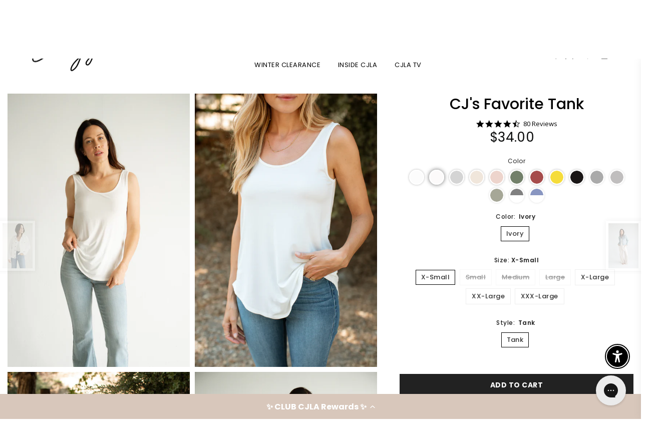

--- FILE ---
content_type: text/html; charset=utf-8
request_url: https://www.carlyjeanlosangeles.com/collections/capsule-staples/products/cjs-favorite-tank
body_size: 63792
content:
<!doctype html>
<html class="no-js" lang="en" >
<head>
   <link rel="stylesheet" href="//www.carlyjeanlosangeles.com/cdn/shop/t/88/assets/custom.css?v=20075441969981797341768497868">
<link rel="stylesheet" href="https://fonts.googleapis.com/css?family=poly">
 <!-- Google tag (gtag.js) -->
 <script>
window.dataLayer = window.dataLayer || [];
function gtag(){dataLayer.push(arguments);}

if(localStorage.getItem('consentMode') === null) {
gtag('consent', 'default', {
'functionality_storage': 'granted',
'security_storage': 'granted',
'personalization_storage': 'denied',
'analytics_storage': 'denied',
'ad_storage': 'denied',
'ad_user_data': 'denied',
'ad_personalization': 'denied',
});
} else {
gtag('consent', 'default', JSON.parse(localStorage.getItem('consentMode')));
}
</script> 
<script async src="https://www.googletagmanager.com/gtag/js?id=AW-11189817259"></script>
<script>
  window.dataLayer = window.dataLayer || [];
  function gtag(){dataLayer.push(arguments);}
  gtag('js', new Date());
  gtag('config', 'AW-11189817259');
</script>
  <!-- Event snippet for Website sale conversion page -->
<script>
  gtag('event', 'conversion', {
      'send_to': 'AW-11189817259/IW0yCLXZlqMYEKuf3Ncp',
      'transaction_id': ''
  });
</script>
<!-- Google tag (gtag.js) -->
<script async src="https://www.googletagmanager.com/gtag/js?id=G-W1HSQSDSL2"></script>
<script>
  window.dataLayer = window.dataLayer || [];
  function gtag(){dataLayer.push(arguments);}
  gtag('js', new Date());
  gtag('config', 'G-W1HSQSDSL2');
</script>


  <script> 
  /* ASPIRE SCRIPT ADDED 4/17/2024 CMN start*/
!function(){var o=window.tdl=window.tdl||[];if(o.invoked)window.console&&console.error&&console.error("Tune snippet has been included more than once.");else{o.invoked=!0,o.methods=["init","identify","convert"],o.factory=function(n){return function(){var e=Array.prototype.slice.call(arguments);return e.unshift(n),o.push(e),o}};for(var e=0;e<o.methods.length;e++){var n=o.methods[e];o[n]=o.factory(n)}o.init=function(e){var n=document.createElement("script");n.type="text/javascript",n.async=!0,n.src="https://js.go2sdk.com/v2/tune.js";var t=document.getElementsByTagName("script")[0];t.parentNode.insertBefore(n,t),o.domain=e}}}();

tdl.init("https://aspireiq.go2cloud.org") 
tdl.identify() 
  /* ASPIRE SCRIPT ADDED 4/17/2024 CMN END*/
</script>  
<link rel='preconnect dns-prefetch' href='https://api.config-security.com/' crossorigin />
<link rel='preconnect dns-prefetch' href='https://conf.config-security.com/' crossorigin />
<link rel='preconnect dns-prefetch' href='https://whale.camera/' crossorigin />

<script>
/* >> TriplePixel :: start*/
window.TriplePixelData={TripleName:"carly-jean-los-angeles.myshopify.com",ver:"2.12",plat:"SHOPIFY",isHeadless:false},function(W,H,A,L,E,_,B,N){function O(U,T,P,H,R){void 0===R&&(R=!1),H=new XMLHttpRequest,P?(H.open("POST",U,!0),H.setRequestHeader("Content-Type","text/plain")):H.open("GET",U,!0),H.send(JSON.stringify(P||{})),H.onreadystatechange=function(){4===H.readyState&&200===H.status?(R=H.responseText,U.includes(".txt")?eval(R):P||(N[B]=R)):(299<H.status||H.status<200)&&T&&!R&&(R=!0,O(U,T-1,P))}}if(N=window,!N[H+"sn"]){N[H+"sn"]=1,L=function(){return Date.now().toString(36)+"_"+Math.random().toString(36)};try{A.setItem(H,1+(0|A.getItem(H)||0)),(E=JSON.parse(A.getItem(H+"U")||"[]")).push({u:location.href,r:document.referrer,t:Date.now(),id:L()}),A.setItem(H+"U",JSON.stringify(E))}catch(e){}var i,m,p;A.getItem('"!nC`')||(_=A,A=N,A[H]||(E=A[H]=function(t,e,a){return void 0===a&&(a=[]),"State"==t?E.s:(W=L(),(E._q=E._q||[]).push([W,t,e].concat(a)),W)},E.s="Installed",E._q=[],E.ch=W,B="configSecurityConfModel",N[B]=1,O("https://conf.config-security.com/model",5),i=L(),m=A[atob("c2NyZWVu")],_.setItem("di_pmt_wt",i),p={id:i,action:"profile",avatar:_.getItem("auth-security_rand_salt_"),time:m[atob("d2lkdGg=")]+":"+m[atob("aGVpZ2h0")],host:A.TriplePixelData.TripleName,plat:A.TriplePixelData.plat,url:window.location.href,ref:document.referrer,ver:A.TriplePixelData.ver},O("https://api.config-security.com/event",5,p),O("https://whale.camera/live/dot.txt",5)))}}("","TriplePixel",localStorage);
/* << TriplePixel :: end*/
</script>
<link rel='preconnect dns-prefetch' href='https://triplewhale-pixel.web.app/' crossorigin />
  <script src="https://cdn-widgetsrepository.yotpo.com/v1/loader/TOssKizR4i4beXsMeh8SRA" async></script><meta charset="utf-8"><meta http-equiv="X-UA-Compatible" content="IE=edge,chrome=1"><meta name="viewport" content="width=device-width, initial-scale=1.0, maximum-scale=1.0, user-scalable=no"><meta name="theme-color" content="#000"><meta name="format-detection" content="telephone=no"><link rel="canonical" href="https://www.carlyjeanlosangeles.com/products/cjs-favorite-tank"><meta name="google-site-verification" content="Bd1u9pvj722sGVEa_JLqKMrjoFStj1_J0egkUheN6oU" /><link rel="dns-prefetch" href="https://www.carlyjeanlosangeles.com" crossorigin><link rel="dns-prefetch" href="https://carly-jean-los-angeles.myshopify.com" crossorigin><link rel="dns-prefetch" href="https://cdn.shopify.com" crossorigin><link rel="dns-prefetch" href="https://fonts.shopifycdn.com" crossorigin><link rel="preconnect" href="https//fonts.shopifycdn.com/" crossorigin><link rel="preconnect" href="https//cdn.shopify.com" crossorigin><link rel="shortcut icon" href="//www.carlyjeanlosangeles.com/cdn/shop/files/favicon_32x32.png?v=1614310533" type="image/png"><title>CJ&#39;s Favorite Tank&ndash; CARLY JEAN LOS ANGELES</title><!-- begin Convert Experiences code--><script type="text/javascript" src="//cdn-4.convertexperiments.com/js/10042514-10043242.js"></script><!-- end Convert Experiences code --><meta name="description" content="Are you ready for a tank top that is flattering and comfortable? CJ’s Favorite Tank is the perfect combo of simplicity and style, built for day-one comfort! The Rayon-Spandex blend is soft to the touch, and relaxes easily on the skin. The signature scoop neck look is perfect for any gal on any occasion. FIT Made Locall"><!-- /snippets/social-meta-tags.liquid --> <meta name="keywords" content="CARLY JEAN LOS ANGELES, www.carlyjeanlosangeles.com" /><meta name="author" content="AdornThemes"><meta property="og:site_name" content="CARLY JEAN LOS ANGELES"><meta property="og:url" content="https://www.carlyjeanlosangeles.com/products/cjs-favorite-tank"><meta property="og:title" content="CJ's Favorite Tank"><meta property="og:type" content="product"><meta property="og:description" content="Are you ready for a tank top that is flattering and comfortable? CJ’s Favorite Tank is the perfect combo of simplicity and style, built for day-one comfort! The Rayon-Spandex blend is soft to the touch, and relaxes easily on the skin. The signature scoop neck look is perfect for any gal on any occasion. FIT Made Locall"><meta property="og:price:amount" content="34.00"><meta property="og:price:currency" content="USD"><meta property="og:image" content="http://www.carlyjeanlosangeles.com/cdn/shop/files/RAK05935_1200x1200.jpg?v=1744818191"><meta property="og:image" content="http://www.carlyjeanlosangeles.com/cdn/shop/files/8_8_F77A3332_1200x1200.jpg?v=1744818191"><meta property="og:image" content="http://www.carlyjeanlosangeles.com/cdn/shop/files/8_8_F77A3327_1200x1200.jpg?v=1744818191"><meta property="og:image:secure_url" content="https://www.carlyjeanlosangeles.com/cdn/shop/files/RAK05935_1200x1200.jpg?v=1744818191"><meta property="og:image:secure_url" content="https://www.carlyjeanlosangeles.com/cdn/shop/files/8_8_F77A3332_1200x1200.jpg?v=1744818191"><meta property="og:image:secure_url" content="https://www.carlyjeanlosangeles.com/cdn/shop/files/8_8_F77A3327_1200x1200.jpg?v=1744818191"><meta name="twitter:card" content="summary_large_image"><meta name="twitter:title" content="CJ's Favorite Tank"><meta name="twitter:description" content="Are you ready for a tank top that is flattering and comfortable? CJ’s Favorite Tank is the perfect combo of simplicity and style, built for day-one comfort! The Rayon-Spandex blend is soft to the touch, and relaxes easily on the skin. The signature scoop neck look is perfect for any gal on any occasion. FIT Made Locall">
<link rel="preload" as="style" href="//www.carlyjeanlosangeles.com/cdn/shop/t/88/assets/theme.css?v=103969069214157140191768497924"><link rel="preload" as="font" href="//www.carlyjeanlosangeles.com/cdn/fonts/poppins/poppins_n4.0ba78fa5af9b0e1a374041b3ceaadf0a43b41362.woff2" type="font/woff2" crossorigin><link rel="preload" as="font" href="//www.carlyjeanlosangeles.com/cdn/fonts/poppins/poppins_n7.56758dcf284489feb014a026f3727f2f20a54626.woff2" type="font/woff2" crossorigin><link rel="preload" as="font" href="//www.carlyjeanlosangeles.com/cdn/shop/t/88/assets/adorn-icons.woff2?v=23110375483909177801768497868" type="font/woff2" crossorigin><style type="text/css">:root{--ft1:Poppins,sans-serif;--ft2:Poppins,sans-serif;--ft3:Poppins,sans-serif;--site_gutter:15px;--grid_gutter:30px;--grid_gutter_sm:15px;--input_height:38px;--input_height_sm:32px;--error:#d20000}@media (prefers-reduced-motion:no-preference){:root{scroll-behavior:smooth}}*,::after,::before{box-sizing:border-box}html{overflow-x:hidden}article,aside,details,figcaption,figure,footer,header,hgroup,main,menu,nav,section,summary{display:block}body,button,input,select,textarea{ font-family:-apple-system, BlinkMacSystemFont,"Segoe UI","Roboto","Oxygen","Ubuntu","Cantarell","Fira Sans","Droid Sans","Helvetica Neue",sans-serif;-webkit-font-smoothing:antialiased;-webkit-text-size-adjust:100%}a{background-color:transparent;text-decoration:none}a,img{outline:0!important;border:0}a,a:after, a:before,.anim{transition:all .3s ease-in-out}a:focus, a:hover{outline:0!important}code,pre{font-family:Consolas, monospace;font-size:1em}pre{overflow:auto}small,.txt--minor,.small-font{font-size:80%}.small-font {font-size:90%;}sub,sup{font-size:75%;line-height:0;position:relative;vertical-align:baseline}sup{top:-.5em}sub{bottom:-.25em}img{max-width:100%;border:0}table{width:100%;border-collapse:collapse;border-spacing:0}td,th{padding:0}textarea{overflow:auto;-webkit-appearance:none;-moz-appearance:none}[tabindex='-1']:focus{outline:0}form{margin:0}legend{border:0;padding:0}button,input,optgroup,select,textarea{color:inherit;font:inherit;margin:0;outline:0}button[disabled],input[disabled]{cursor:default}input[type=text],input[type=email],input[type=number],input[type=password],input[type=search],input[type=tel]{-webkit-appearance:none;-moz-appearance:none}button{cursor:pointer}input[type=submit]{cursor:pointer}[type=checkbox]+label,[type=radio]+label {display:inline-block;margin-bottom:0}label[for]{cursor:pointer}textarea{min-height:100px;resize:none;}input[type=checkbox],input[type=radio]{margin:0 5px 0 0;vertical-align:middle}select::-ms-expand{display:none}[role=button],a,button,input,label,select,textarea{touch-action:manipulation}.clearfix::after{content:'';display:table;clear:both}.clear{clear:both}.fallback_txt,.hidden_txt{position:absolute!important;overflow:hidden;clip:rect(0 0 0 0);height:1px;width:1px;margin:-1px;padding:0;border:0}.v_hidden,[data-shopify-xr-hidden]{visibility:hidden}.of_hidden{overflow:hidden}.of_auto{overflow:auto}.js-focus-hidden:focus{outline:0}.no-js:not(html),.no-js .js{display:none}.no-js .no-js:not(html){display:block}.skip-link:focus{clip:auto;width:auto;height:auto;margin:0;color:#111;background-color:#fff;padding:10px;opacity:1;z-index:10000;transition:none}blockquote{background:#f8f8f8;font-weight:600;font-size:15px;font-style:normal;text-align:center;padding:0 30px;margin:0}blockquote p+cite{margin-top:7.5px}blockquote cite{display:block;font-size:13px;font-style:inherit}p{margin:0 0 20px 0}p:last-child{margin-bottom:0}.fine-print{font-size:1.07692em;font-style:italic;margin:20px 0}.txt--emphasis{font-style:italic}svg:not(:root){overflow:hidden}.icon{display:inline-block;width:20px;height:20px;vertical-align:middle;fill:currentColor}.no-svg .icon{display:none}svg.icon:not(.icon--full-color) *{fill:inherit;stroke:inherit}.no-svg .fallback-txt{position:static!important;overflow:inherit;clip:none;height:auto;width:auto;margin:0}ol, ul{margin:0;padding:0}ol{list-style:decimal}li{list-style:none}.tb-wrap{max-width:100%;overflow:auto;-webkit-overflow-scrolling:touch}.vd-wrap{position:relative;overflow:hidden;max-width:100%;padding-bottom:56.25%;height:auto}.vd-wrap iframe{position:absolute;top:0;left:0;width:100%;height:100%}.form-vertical input,.form-vertical select,.form-vertical textarea{display:block;width:100%}.form-vertical [type=checkbox],.form-vertical [type=radio]{display:inline-block;width:auto;margin-right:5px}.grid{list-style:none;padding:0;margin:0 -15px;}.grid::after{content:'';display:table;clear:both}.grid__item{ padding-left:15px;padding-right:15px;float:left;width:100%}@media only screen and (max-width:1024px){.grid{margin:0 -7.5px}.grid__item{padding-left:7.5px;padding-right:7.5px}}.grid__item[class*="--push"]{position:relative}.grid--rev{direction:rtl;text-align:left}.grid--rev>.grid__item{direction:ltr;text-align:left;float:right}.col-1,.one-whole{width:100%}.col-2,.five-tenths,.four-eighths,.one-half,.three-sixths,.two-quarters,.wd-50{width:50%}.col-3,.one-third,.two-sixths{width:33.33333%}.four-sixths,.two-thirds{width:66.66667%}.col-4,.one-quarter,.two-eighths{width:25%}.six-eighths,.three-quarters{width:75%}.col-5,.one-fifth,.two-tenths{width:20%}.four-tenths,.two-fifths,.wd-40{width:40%}.six-tenths,.three-fifths,.wd-60{width:60%}.eight-tenths,.four-fifths,.wd-80{width:80%}.col-6,.one-sixth{width:16.66667%}.five-sixths{width:83.33333%}.col-7,.one-seventh{width:14.28571%}.col-8,.one-eighth{width:12.5%}.three-eighths{width:37.5%}.five-eighths{width:62.5%}.seven-eighths{width:87.5%}.col-9,.one-nineth{width:11.11111%}.col-10,.one-tenth{width:10%}.three-tenths,.wd-30{width:30%}.seven-tenths,.wd-70{width:70%}.nine-tenths,.wd-90{width:90%}.show{display:block!important}.hide{display:none!important}@media only screen and (min-width:767px){.medium-up--one-whole{width:100%}.medium-up--five-tenths,.medium-up--four-eighths,.medium-up--one-half,.medium-up--three-sixths,.medium-up--two-quarters{width:50%}.medium-up--one-third,.medium-up--two-sixths{width:33.33333%}.medium-up--four-sixths,.medium-up--two-thirds{width:66.66667%}.medium-up--one-quarter,.medium-up--two-eighths{width:25%}.medium-up--six-eighths,.medium-up--three-quarters{width:75%}.medium-up--one-fifth,.medium-up--two-tenths{width:20%}.medium-up--four-tenths,.medium-up--two-fifths{width:40%}.medium-up--six-tenths,.medium-up--three-fifths{width:60%}.medium-up--eight-tenths,.medium-up--four-fifths{width:80%}.medium-up--one-sixth{width:16.66667%}.medium-up--five-sixths{width:83.33333%}.medium-up--one-seventh{width:14.28571%}.medium-up--one-eighth{width:12.5%}.medium-up--three-eighths{width:37.5%}.medium-up--five-eighths{width:62.5%}.medium-up--seven-eighths{width:87.5%}.medium-up--one-nineth{width:11.11111%}.medium-up--one-tenth{width:10%}.medium-up--three-tenths{width:30%}.medium-up--seven-tenths{width:70%}.medium-up--nine-tenths{width:90%}.grid--uniform .medium-up--five-tenths:nth-child(2n+1),.grid--uniform .medium-up--four-eighths:nth-child(2n+1),.grid--uniform .medium-up--one-eighth:nth-child(8n+1),.grid--uniform .medium-up--one-fifth:nth-child(5n+1),.grid--uniform .medium-up--one-half:nth-child(2n+1),.grid--uniform .medium-up--one-quarter:nth-child(4n+1),.grid--uniform .medium-up--one-seventh:nth-child(7n+1),.grid--uniform .medium-up--one-sixth:nth-child(6n+1),.grid--uniform .medium-up--one-third:nth-child(3n+1),.grid--uniform .medium-up--three-sixths:nth-child(2n+1),.grid--uniform .medium-up--two-eighths:nth-child(4n+1),.grid--uniform .medium-up--two-sixths:nth-child(3n+1){clear:both}.medium-up--show{display:block!important}.medium-up--hide{display:none!important}}@media only screen and (min-width:1025px){.large-up--one-whole{width:100%}.large-up--five-tenths,.large-up--four-eighths,.large-up--one-half,.large-up--three-sixths,.large-up--two-quarters{width:50%}.large-up--one-third,.large-up--two-sixths{width:33.33333%}.large-up--four-sixths,.large-up--two-thirds{width:66.66667%}.large-up--one-quarter,.large-up--two-eighths{width:25%}.large-up--six-eighths,.large-up--three-quarters{width:75%}.large-up--one-fifth,.large-up--two-tenths{width:20%}.large-up--four-tenths,.large-up--two-fifths{width:40%}.large-up--six-tenths,.large-up--three-fifths{width:60%}.large-up--eight-tenths,.large-up--four-fifths{width:80%}.large-up--one-sixth{width:16.66667%}.large-up--five-sixths{width:83.33333%}.large-up--one-seventh{width:14.28571%}.large-up--one-eighth{width:12.5%}.large-up--three-eighths{width:37.5%}.large-up--five-eighths{width:62.5%}.large-up--seven-eighths{width:87.5%}.large-up--one-nineth{width:11.11111%}.large-up--one-tenth{width:10%}.large-up--three-tenths{width:30%}.large-up--seven-tenths{width:70%}.large-up--nine-tenths{width:90%}.grid--uniform .large-up--five-tenths:nth-child(2n+1),.grid--uniform .large-up--four-eighths:nth-child(2n+1),.grid--uniform .large-up--one-eighth:nth-child(8n+1),.grid--uniform .large-up--one-fifth:nth-child(5n+1),.grid--uniform .large-up--one-half:nth-child(2n+1),.grid--uniform .large-up--one-quarter:nth-child(4n+1),.grid--uniform .large-up--one-seventh:nth-child(7n+1),.grid--uniform .large-up--one-sixth:nth-child(6n+1),.grid--uniform .large-up--one-third:nth-child(3n+1),.grid--uniform .large-up--three-sixths:nth-child(2n+1),.grid--uniform .large-up--two-eighths:nth-child(4n+1),.grid--uniform .large-up--two-sixths:nth-child(3n+1){clear:both}.large-up--show{display:block!important}.large-up--hide{display:none!important}}@media only screen and (min-width:1280px){.widescreen--one-whole{width:100%}.widescreen--five-tenths,.widescreen--four-eighths,.widescreen--one-half,.widescreen--three-sixths,.widescreen--two-quarters{width:50%}.widescreen--one-third,.widescreen--two-sixths{width:33.33333%}.widescreen--four-sixths,.widescreen--two-thirds{width:66.66667%}.widescreen--one-quarter,.widescreen--two-eighths{width:25%}.widescreen--six-eighths,.widescreen--three-quarters{width:75%}.widescreen--one-fifth,.widescreen--two-tenths{width:20%}.widescreen--four-tenths,.widescreen--two-fifths{width:40%}.widescreen--six-tenths,.widescreen--three-fifths{width:60%}.widescreen--eight-tenths,.widescreen--four-fifths{width:80%}.widescreen--one-sixth{width:16.66667%}.widescreen--five-sixths{width:83.33333%}.widescreen--one-seventh{width:14.28571%}.widescreen--one-eighth{width:12.5%}.widescreen--three-eighths{width:37.5%}.widescreen--five-eighths{width:62.5%}.widescreen--seven-eighths{width:87.5%}.widescreen--one-nineth{width:11.11111%}.widescreen--one-tenth{width:10%}.widescreen--three-tenths{width:30%}.widescreen--seven-tenths{width:70%}.widescreen--nine-tenths{width:90%}.grid--uniform .widescreen--five-tenths:nth-child(2n+1),.grid--uniform .widescreen--four-eighths:nth-child(2n+1),.grid--uniform .widescreen--one-eighth:nth-child(8n+1),.grid--uniform .widescreen--one-fifth:nth-child(5n+1),.grid--uniform .widescreen--one-half:nth-child(2n+1),.grid--uniform .widescreen--one-quarter:nth-child(4n+1),.grid--uniform .widescreen--one-seventh:nth-child(7n+1),.grid--uniform .widescreen--one-sixth:nth-child(6n+1),.grid--uniform .widescreen--one-third:nth-child(3n+1),.grid--uniform .widescreen--three-sixths:nth-child(2n+1),.grid--uniform .widescreen--two-eighths:nth-child(4n+1),.grid--uniform .widescreen--two-sixths:nth-child(3n+1){clear:both}.widescreen--show{display:block!important}.widescreen--hide{display:none!important}}@media only screen and (min-width:767px) and (max-width:1024px){.medium--one-whole{width:100%}.medium--five-tenths,.medium--four-eighths,.medium--one-half,.medium--three-sixths,.medium--two-quarters{width:50%}.medium--one-third,.medium--two-sixths{width:33.33333%}.medium--four-sixths,.medium--two-thirds{width:66.66667%}.medium--one-quarter,.medium--two-eighths{width:25%}.medium--six-eighths,.medium--three-quarters{width:75%}.medium--one-fifth,.medium--two-tenths{width:20%}.medium--four-tenths,.medium--two-fifths{width:40%}.medium--six-tenths,.medium--three-fifths{width:60%}.medium--eight-tenths,.medium--four-fifths{width:80%}.medium--one-sixth{width:16.66667%}.medium--five-sixths{width:83.33333%}.medium--one-seventh{width:14.28571%}.medium--one-eighth{width:12.5%}.medium--three-eighths{width:37.5%}.medium--five-eighths{width:62.5%}.medium--seven-eighths{width:87.5%}.medium--one-nineth{width:11.11111%}.medium--one-tenth{width:10%}.medium--three-tenths{width:30%}.medium--seven-tenths{width:70%}.medium--nine-tenths{width:90%}.grid--uniform .medium--five-tenths:nth-child(2n+1),.grid--uniform .medium--four-eighths:nth-child(2n+1),.grid--uniform .medium--one-eighth:nth-child(8n+1),.grid--uniform .medium--one-fifth:nth-child(5n+1),.grid--uniform .medium--one-half:nth-child(2n+1),.grid--uniform .medium--one-quarter:nth-child(4n+1),.grid--uniform .medium--one-seventh:nth-child(7n+1),.grid--uniform .medium--one-sixth:nth-child(6n+1),.grid--uniform .medium--one-third:nth-child(3n+1),.grid--uniform .medium--three-sixths:nth-child(2n+1),.grid--uniform .medium--two-eighths:nth-child(4n+1),.grid--uniform .medium--two-sixths:nth-child(3n+1){clear:both}.medium--show{display:block!important}.medium--hide{display:none!important}}@media only screen and (max-width:766px){.grid{margin:0 -5px}.grid__item{padding-left:5px;padding-right:5px}.small--one-whole{width:100%}.small--five-tenths,.small--four-eighths,.small--one-half,.small--three-sixths,.small--two-quarters{width:50%}.small--one-third,.small--two-sixths{width:33.33333%}.small--four-sixths,.small--two-thirds{width:66.66667%}.small--one-quarter,.small--two-eighths{width:25%}.small--six-eighths,.small--three-quarters{width:75%}.small--one-fifth,.small--two-tenths{width:20%}.small--four-tenths,.small--two-fifths{width:40%}.small--six-tenths,.small--three-fifths{width:60%}.small--eight-tenths,.small--four-fifths{width:80%}.small--one-sixth{width:16.66667%}.small--five-sixths{width:83.33333%}.small--one-seventh{width:14.28571%}.small--one-eighth{width:12.5%}.small--three-eighths{width:37.5%}.small--five-eighths{width:62.5%}.small--seven-eighths{width:87.5%}.small--one-nineth{width:11.11111%}.small--one-tenth{width:10%}.small--three-tenths{width:30%}.small--seven-tenths{width:70%}.small--nine-tenths{width:90%}.grid--uniform .small--five-tenths:nth-child(2n+1),.grid--uniform .small--four-eighths:nth-child(2n+1),.grid--uniform .small--one-eighth:nth-child(8n+1),.grid--uniform .small--one-half:nth-child(2n+1),.grid--uniform .small--one-quarter:nth-child(4n+1),.grid--uniform .small--one-seventh:nth-child(7n+1),.grid--uniform .small--one-sixth:nth-child(6n+1),.grid--uniform .small--one-third:nth-child(3n+1),.grid--uniform .small--three-sixths:nth-child(2n+1),.grid--uniform .small--two-eighths:nth-child(4n+1),.grid--uniform .small--two-sixths:nth-child(3n+1),.grid--uniform.small--one-fifth:nth-child(5n+1){clear:both}.small--show{display:block!important}.small--hide{display:none!important}}.grid-tbl{display:table;table-layout:fixed;width:100%}.grid-tbl>.grid-col,.grid-tbl>.grid__item{float:none;display:table-cell;vertical-align:middle}.grid-products {margin:0 -15.0px;}.grid-products .grid__item{ padding-left:15.0px;padding-right:15.0px;}.m_auto {margin-left:auto;margin-right:auto}.m0 {margin:0!important}.mt0 {margin-top:0!important}.ml0 {margin-left:0!important}.mr0 {margin-right:0!important}.mb0 {margin-bottom:0!important}.ml5 {margin-left:5px}.mt5 {margin-top:5px}.mr5 {margin-right:5px}.mb5 {margin-bottom:5px}.ml10 {margin-left:10px}.mt10 {margin-top:10px}.mr10 {margin-right:10px}.mb10 {margin-bottom:10px}.ml15 {margin-left:15px}.mt15 {margin-top:15px}.mr15 {margin-right:15px}.mb15 {margin-bottom:15px}.ml20 {margin-left:20px}.mt20 {margin-top:20px}.mr20 {margin-right:20px}.mb20 {margin-bottom:20px}.ml25 {margin-left:25px}.mt25 {margin-top:25px}.mr25 {margin-right:25px}.mb25 {margin-bottom:25px}.ml30 {margin-left:30px}.mt30 {margin-top:30px}.mr30 {margin-right:30px}.mb30 {margin-bottom:30px}.pd0 {padding:0!important}.pd_t {padding-top:0}.pd_l {padding-left:0}.pd_r {padding-right:0}.pd_b {padding-bottom:0}.p5 {padding:5px}.p10 {padding:10px}.p15 {padding:15px}.p20 {padding:20px}.p25 {padding:25px}.p30 {padding:30px}.mt1 { margin-top:1px;}.mt2 { margin-top:2px;}.mt3 { margin-top:3px;}.mt4 { margin-top:4px;}.bdr_rd0{border-radius:0}.bdr_rd3{border-radius:3px}.bdr_rd4{border-radius:4px}.bdr_rd5{border-radius:5px}.bdr_rd6{border-radius:6px}.bdr_rd7{border-radius:7px}.bdr_rd8{border-radius:8px}.bdr_rd9{border-radius:9px}.bdr_rd10{border-radius:10px}.bdr_rd15{border-radius:15px}.bdr_rd50{border-radius:50%}.db{display:block}.dbi{display:inline-block}.dn {display:none}.pa {position:absolute}.pr {position:relative}.fwl{font-weight:300}.fwr{font-weight:400}.fwm{font-weight:500}.fwsb{font-weight:600}b,strong,.fwb{font-weight:700}em,.em{font-style:italic}.ttu{text-transform:uppercase}.ttl{text-transform:lowercase}.ttc{text-transform:capitalize}.ttn{text-transform:none}.tdn {text-decoration:none!important}.tdu {text-decoration:underline}.grid-sizer{width:25%;position:absolute}.w_auto {width:auto!important}.h_auto{height:auto}.w_100{width:100%!important}.h_100{height:100%!important}.img_fl{display:block;width:100%;height:auto}.imgWrapper{display:block;margin:auto}.bgImg{background-size:cover;background-repeat:no-repeat;background-position:center}.fl{display:flex}.fl1{flex:1}.f-row{flex-direction:row}.f-col{flex-direction:column}.f-wrap{flex-wrap:wrap}.f-nowrap{flex-wrap:nowrap}.f-jcs{justify-content:flex-start}.f-jce{justify-content:flex-end}.f-jcc{justify-content:center}.f-jcsb{justify-content:space-between}.f-jcsa{justify-content:space-around}.f-jcse{justify-content:space-evenly}.f-ais{align-items:flex-start}.f-aie{align-items:flex-end}.f-aic{align-items:center}.f-aib{align-items:baseline}.f-aist{align-items:stretch}.f-acs{align-content:flex-start}.f-ace{align-content:flex-end}.f-acc{align-content:center}.f-acsb{align-content:space-between}.f-acsa{align-content:space-around}.f-acst{align-content:stretch}.f-asa{align-self:auto}.f-ass{align-self:flex-start}.f-ase{align-self:flex-end}.f-asc{align-self:center}.f-asb{align-self:baseline}.f-asst{align-self:stretch}.order0{order:0}.order1{order:1}.order2{order:2}.order3{order:3}.tl{text-align:left!important}.tc{text-align:center!important}.tr{text-align:right!important}.tjc{text-align:justify;}@media (min-width:768px){.tl-md{text-align:left!important}.tc-md{text-align:center!important}.tr-md{text-align:right!important}.f-row-md{flex-direction:row}.f-col-md{flex-direction:column}.f-wrap-md{flex-wrap:wrap}.f-nowrap-md{flex-wrap:nowrap}.f-jcs-md{justify-content:flex-start}.f-jce-md{justify-content:flex-end}.f-jcc-md{justify-content:center}.f-jcsb-md{justify-content:space-between}.f-jcsa-md{justify-content:space-around}.f-jcse-md{justify-content:space-evenly}.f-ais-md{align-items:flex-start}.f-aie-md{align-items:flex-end}.f-aic-md{align-items:center}.f-aib-md{align-items:baseline}.f-aist-md{align-items:stretch}.f-acs-md{align-content:flex-start}.f-ace-md{align-content:flex-end}.f-acc-md{align-content:center}.f-acsb-md{align-content:space-between}.f-acsa-md{align-content:space-around}.f-acst-md{align-content:stretch}.f-asa-md{align-self:auto}.f-ass-md{align-self:flex-start}.f-ase-md{align-self:flex-end}.f-asc-md{align-self:center}.f-asb-md{align-self:baseline}.f-asst-md{align-self:stretch}}@media (min-width:1025px){.f-row-lg{flex-direction:row}.f-col-lg{flex-direction:column}.f-wrap-lg{flex-wrap:wrap}.f-nowrap-lg{flex-wrap:nowrap}.tl-lg {text-align:left!important}.tc-lg {text-align:center!important}.tr-lg {text-align:right!important}}@media (min-width:1280px){.f-wrap-xl{flex-wrap:wrap}.f-col-xl{flex-direction:column}.tl-xl {text-align:left!important}.tc-xl {text-align:center!important}.tr-xl {text-align:right!important}}@font-face {font-family: Poppins;font-weight: 300;font-style: normal;font-display: swap;src: url("//www.carlyjeanlosangeles.com/cdn/fonts/poppins/poppins_n3.05f58335c3209cce17da4f1f1ab324ebe2982441.woff2") format("woff2"), url("//www.carlyjeanlosangeles.com/cdn/fonts/poppins/poppins_n3.6971368e1f131d2c8ff8e3a44a36b577fdda3ff5.woff") format("woff");}@font-face {font-family: Poppins;font-weight: 400;font-style: normal;font-display: swap;src: url("//www.carlyjeanlosangeles.com/cdn/fonts/poppins/poppins_n4.0ba78fa5af9b0e1a374041b3ceaadf0a43b41362.woff2") format("woff2"), url("//www.carlyjeanlosangeles.com/cdn/fonts/poppins/poppins_n4.214741a72ff2596839fc9760ee7a770386cf16ca.woff") format("woff");}@font-face {font-family: Poppins;font-weight: 500;font-style: normal;font-display: swap;src: url("//www.carlyjeanlosangeles.com/cdn/fonts/poppins/poppins_n5.ad5b4b72b59a00358afc706450c864c3c8323842.woff2") format("woff2"), url("//www.carlyjeanlosangeles.com/cdn/fonts/poppins/poppins_n5.33757fdf985af2d24b32fcd84c9a09224d4b2c39.woff") format("woff");}@font-face {font-family: Poppins;font-weight: 600;font-style: normal;font-display: swap;src: url("//www.carlyjeanlosangeles.com/cdn/fonts/poppins/poppins_n6.aa29d4918bc243723d56b59572e18228ed0786f6.woff2") format("woff2"), url("//www.carlyjeanlosangeles.com/cdn/fonts/poppins/poppins_n6.5f815d845fe073750885d5b7e619ee00e8111208.woff") format("woff");}@font-face {font-family: Poppins;font-weight: 700;font-style: normal;font-display: swap;src: url("//www.carlyjeanlosangeles.com/cdn/fonts/poppins/poppins_n7.56758dcf284489feb014a026f3727f2f20a54626.woff2") format("woff2"), url("//www.carlyjeanlosangeles.com/cdn/fonts/poppins/poppins_n7.f34f55d9b3d3205d2cd6f64955ff4b36f0cfd8da.woff") format("woff");}@font-face {font-family: Poppins;font-weight: 800;font-style: normal;font-display: swap;src: url("//www.carlyjeanlosangeles.com/cdn/fonts/poppins/poppins_n8.580200d05bca09e2e0c6f4c922047c227dfa8e8c.woff2") format("woff2"), url("//www.carlyjeanlosangeles.com/cdn/fonts/poppins/poppins_n8.f4450f472fdcbe9e829f3583ebd559988f5a3d25.woff") format("woff");}@font-face {font-family: Poppins;font-weight: 900;font-style: normal;font-display: swap;src: url("//www.carlyjeanlosangeles.com/cdn/fonts/poppins/poppins_n9.eb6b9ef01b62e777a960bfd02fc9fb4918cd3eab.woff2") format("woff2"), url("//www.carlyjeanlosangeles.com/cdn/fonts/poppins/poppins_n9.6501a5bd018e348b6d5d6e8c335f9e7d32a80c36.woff") format("woff");}@font-face{font-family:Adorn-Icons;src:url("//www.carlyjeanlosangeles.com/cdn/shop/t/88/assets/adorn-icons.woff2?v=23110375483909177801768497868") format('woff2'),url("//www.carlyjeanlosangeles.com/cdn/shop/t/88/assets/adorn-icons.woff?v=3660380726993999231768497868") format('woff');font-weight:400;font-style:normal;font-display:swap}.at{font:normal normal normal 15px/1 Adorn-Icons;speak:none;text-transform:none;display:inline-block;vertical-align:middle;text-rendering:auto;-webkit-font-smoothing:antialiased;-moz-osx-font-smoothing:grayscale}</style><link href="//www.carlyjeanlosangeles.com/cdn/shop/t/88/assets/theme.css?v=103969069214157140191768497924" rel="stylesheet" type="text/css" media="all" /><link rel="preload" href="//www.carlyjeanlosangeles.com/cdn/shop/t/88/assets/jquery.min.js?v=11054033913403182911768497868" as="script"><link rel="preload" href="//www.carlyjeanlosangeles.com/cdn/shop/t/88/assets/vendor.min.js?v=53531327463237195191768497868" as="script"><script src="//www.carlyjeanlosangeles.com/cdn/shop/t/88/assets/jquery.min.js?v=11054033913403182911768497868" defer="defer"></script><script>var theme = {strings:{addToCart:"Add to cart",soldOut:"Sold out",unavailable:"Sold out",showMore:"Show More",showLess:"Show Less"},mlcurrency:false,moneyFormat:"${{amount}}",currencyFormat:"money_format",shopCurrency:"USD",autoCurrencies:true,money_currency_format:"${{amount}} USD",money_format:"${{amount}}",ajax_cart:true,fixedHeader:true,animation:false,animationMobile:true,searchresult:"See all results",wlAvailable:"Available in Wishlist",rtl:false,days:"Days",hours:"Hrs",minuts:"Min",seconds:"Sec",};document.documentElement.className = document.documentElement.className.replace('no-js', 'js');window.lazySizesConfig = window.lazySizesConfig || {};window.lazySizesConfig.loadMode = 1;window.lazySizesConfig.expand = 10;window.lazySizesConfig.expFactor = 1.5;window.lazySizesConfig.loadHidden = false;var Metatheme = null,thm = 'Optimal', shpeml = 'help@carlyjeanlosangeles.com', dmn = window.location.hostname;</script><script src="//www.carlyjeanlosangeles.com/cdn/shop/t/88/assets/vendor.min.js?v=53531327463237195191768497868" defer="defer"></script>
   <script>window.performance && window.performance.mark && window.performance.mark('shopify.content_for_header.start');</script><meta name="google-site-verification" content="QAbtmRiXWmtYGyGmzeyAKVdcHBYiDGGhqg2VZdpzLL0">
<meta name="facebook-domain-verification" content="cnezsoeged11qbrah2f9dxwi24ew2o">
<meta id="shopify-digital-wallet" name="shopify-digital-wallet" content="/14510662/digital_wallets/dialog">
<meta name="shopify-checkout-api-token" content="15364e565290f55a7a715611b044eebb">
<meta id="in-context-paypal-metadata" data-shop-id="14510662" data-venmo-supported="false" data-environment="production" data-locale="en_US" data-paypal-v4="true" data-currency="USD">
<link rel="alternate" type="application/json+oembed" href="https://www.carlyjeanlosangeles.com/products/cjs-favorite-tank.oembed">
<script async="async" data-src="/checkouts/internal/preloads.js?locale=en-US"></script>
<link rel="preconnect" href="https://shop.app" crossorigin="anonymous">
<script async="async" data-src="https://shop.app/checkouts/internal/preloads.js?locale=en-US&shop_id=14510662" crossorigin="anonymous"></script>
<script id="apple-pay-shop-capabilities" type="application/json">{"shopId":14510662,"countryCode":"US","currencyCode":"USD","merchantCapabilities":["supports3DS"],"merchantId":"gid:\/\/shopify\/Shop\/14510662","merchantName":"CARLY JEAN LOS ANGELES","requiredBillingContactFields":["postalAddress","email"],"requiredShippingContactFields":["postalAddress","email"],"shippingType":"shipping","supportedNetworks":["visa","masterCard","amex","discover","elo","jcb"],"total":{"type":"pending","label":"CARLY JEAN LOS ANGELES","amount":"1.00"},"shopifyPaymentsEnabled":true,"supportsSubscriptions":true}</script>
<script id="shopify-features" type="application/json">{"accessToken":"15364e565290f55a7a715611b044eebb","betas":["rich-media-storefront-analytics"],"domain":"www.carlyjeanlosangeles.com","predictiveSearch":true,"shopId":14510662,"locale":"en"}</script>
<script>var Shopify = Shopify || {};
Shopify.shop = "carly-jean-los-angeles.myshopify.com";
Shopify.locale = "en";
Shopify.currency = {"active":"USD","rate":"1.0"};
Shopify.country = "US";
Shopify.theme = {"name":"Everyday Collection Launch","id":147310313560,"schema_name":"Optimal","schema_version":"v1.9","theme_store_id":null,"role":"main"};
Shopify.theme.handle = "null";
Shopify.theme.style = {"id":null,"handle":null};
Shopify.cdnHost = "www.carlyjeanlosangeles.com/cdn";
Shopify.routes = Shopify.routes || {};
Shopify.routes.root = "/";</script>
<script type="module">!function(o){(o.Shopify=o.Shopify||{}).modules=!0}(window);</script>
<script>!function(o){function n(){var o=[];function n(){o.push(Array.prototype.slice.apply(arguments))}return n.q=o,n}var t=o.Shopify=o.Shopify||{};t.loadFeatures=n(),t.autoloadFeatures=n()}(window);</script>
<script>
  window.ShopifyPay = window.ShopifyPay || {};
  window.ShopifyPay.apiHost = "shop.app\/pay";
  window.ShopifyPay.redirectState = null;
</script>
<script id="shop-js-analytics" type="application/json">{"pageType":"product"}</script>
<script defer="defer" async type="module" data-src="//www.carlyjeanlosangeles.com/cdn/shopifycloud/shop-js/modules/v2/client.init-shop-cart-sync_C5BV16lS.en.esm.js"></script>
<script defer="defer" async type="module" data-src="//www.carlyjeanlosangeles.com/cdn/shopifycloud/shop-js/modules/v2/chunk.common_CygWptCX.esm.js"></script>
<script type="module">
  await import("//www.carlyjeanlosangeles.com/cdn/shopifycloud/shop-js/modules/v2/client.init-shop-cart-sync_C5BV16lS.en.esm.js");
await import("//www.carlyjeanlosangeles.com/cdn/shopifycloud/shop-js/modules/v2/chunk.common_CygWptCX.esm.js");

  window.Shopify.SignInWithShop?.initShopCartSync?.({"fedCMEnabled":true,"windoidEnabled":true});

</script>
<script defer="defer" async type="module" data-src="//www.carlyjeanlosangeles.com/cdn/shopifycloud/shop-js/modules/v2/client.payment-terms_CZxnsJam.en.esm.js"></script>
<script defer="defer" async type="module" data-src="//www.carlyjeanlosangeles.com/cdn/shopifycloud/shop-js/modules/v2/chunk.common_CygWptCX.esm.js"></script>
<script defer="defer" async type="module" data-src="//www.carlyjeanlosangeles.com/cdn/shopifycloud/shop-js/modules/v2/chunk.modal_D71HUcav.esm.js"></script>
<script type="module">
  await import("//www.carlyjeanlosangeles.com/cdn/shopifycloud/shop-js/modules/v2/client.payment-terms_CZxnsJam.en.esm.js");
await import("//www.carlyjeanlosangeles.com/cdn/shopifycloud/shop-js/modules/v2/chunk.common_CygWptCX.esm.js");
await import("//www.carlyjeanlosangeles.com/cdn/shopifycloud/shop-js/modules/v2/chunk.modal_D71HUcav.esm.js");

  
</script>
<script>
  window.Shopify = window.Shopify || {};
  if (!window.Shopify.featureAssets) window.Shopify.featureAssets = {};
  window.Shopify.featureAssets['shop-js'] = {"shop-cart-sync":["modules/v2/client.shop-cart-sync_ZFArdW7E.en.esm.js","modules/v2/chunk.common_CygWptCX.esm.js"],"init-fed-cm":["modules/v2/client.init-fed-cm_CmiC4vf6.en.esm.js","modules/v2/chunk.common_CygWptCX.esm.js"],"shop-button":["modules/v2/client.shop-button_tlx5R9nI.en.esm.js","modules/v2/chunk.common_CygWptCX.esm.js"],"shop-cash-offers":["modules/v2/client.shop-cash-offers_DOA2yAJr.en.esm.js","modules/v2/chunk.common_CygWptCX.esm.js","modules/v2/chunk.modal_D71HUcav.esm.js"],"init-windoid":["modules/v2/client.init-windoid_sURxWdc1.en.esm.js","modules/v2/chunk.common_CygWptCX.esm.js"],"shop-toast-manager":["modules/v2/client.shop-toast-manager_ClPi3nE9.en.esm.js","modules/v2/chunk.common_CygWptCX.esm.js"],"init-shop-email-lookup-coordinator":["modules/v2/client.init-shop-email-lookup-coordinator_B8hsDcYM.en.esm.js","modules/v2/chunk.common_CygWptCX.esm.js"],"init-shop-cart-sync":["modules/v2/client.init-shop-cart-sync_C5BV16lS.en.esm.js","modules/v2/chunk.common_CygWptCX.esm.js"],"avatar":["modules/v2/client.avatar_BTnouDA3.en.esm.js"],"pay-button":["modules/v2/client.pay-button_FdsNuTd3.en.esm.js","modules/v2/chunk.common_CygWptCX.esm.js"],"init-customer-accounts":["modules/v2/client.init-customer-accounts_DxDtT_ad.en.esm.js","modules/v2/client.shop-login-button_C5VAVYt1.en.esm.js","modules/v2/chunk.common_CygWptCX.esm.js","modules/v2/chunk.modal_D71HUcav.esm.js"],"init-shop-for-new-customer-accounts":["modules/v2/client.init-shop-for-new-customer-accounts_ChsxoAhi.en.esm.js","modules/v2/client.shop-login-button_C5VAVYt1.en.esm.js","modules/v2/chunk.common_CygWptCX.esm.js","modules/v2/chunk.modal_D71HUcav.esm.js"],"shop-login-button":["modules/v2/client.shop-login-button_C5VAVYt1.en.esm.js","modules/v2/chunk.common_CygWptCX.esm.js","modules/v2/chunk.modal_D71HUcav.esm.js"],"init-customer-accounts-sign-up":["modules/v2/client.init-customer-accounts-sign-up_CPSyQ0Tj.en.esm.js","modules/v2/client.shop-login-button_C5VAVYt1.en.esm.js","modules/v2/chunk.common_CygWptCX.esm.js","modules/v2/chunk.modal_D71HUcav.esm.js"],"shop-follow-button":["modules/v2/client.shop-follow-button_Cva4Ekp9.en.esm.js","modules/v2/chunk.common_CygWptCX.esm.js","modules/v2/chunk.modal_D71HUcav.esm.js"],"checkout-modal":["modules/v2/client.checkout-modal_BPM8l0SH.en.esm.js","modules/v2/chunk.common_CygWptCX.esm.js","modules/v2/chunk.modal_D71HUcav.esm.js"],"lead-capture":["modules/v2/client.lead-capture_Bi8yE_yS.en.esm.js","modules/v2/chunk.common_CygWptCX.esm.js","modules/v2/chunk.modal_D71HUcav.esm.js"],"shop-login":["modules/v2/client.shop-login_D6lNrXab.en.esm.js","modules/v2/chunk.common_CygWptCX.esm.js","modules/v2/chunk.modal_D71HUcav.esm.js"],"payment-terms":["modules/v2/client.payment-terms_CZxnsJam.en.esm.js","modules/v2/chunk.common_CygWptCX.esm.js","modules/v2/chunk.modal_D71HUcav.esm.js"]};
</script>
<script>(function() {
  var isLoaded = false;
  function asyncLoad() {
    if (isLoaded) return;
    isLoaded = true;
    var urls = ["https:\/\/str.rise-ai.com\/?shop=carly-jean-los-angeles.myshopify.com","https:\/\/strn.rise-ai.com\/?shop=carly-jean-los-angeles.myshopify.com","https:\/\/formbuilder.hulkapps.com\/skeletopapp.js?shop=carly-jean-los-angeles.myshopify.com","https:\/\/cdn-loyalty.yotpo.com\/loader\/TOssKizR4i4beXsMeh8SRA.js?shop=carly-jean-los-angeles.myshopify.com","https:\/\/d18eg7dreypte5.cloudfront.net\/scripts\/integrations\/subscription.js?shop=carly-jean-los-angeles.myshopify.com","https:\/\/cdn.nfcube.com\/7b6e6d718800b35167bb8b06465132f2.js?shop=carly-jean-los-angeles.myshopify.com","https:\/\/cdn.pickystory.com\/widget\/static\/js\/noop.js?shop=carly-jean-los-angeles.myshopify.com","https:\/\/d18eg7dreypte5.cloudfront.net\/browse-abandonment\/v2\/browse_abandonment.js?shop=carly-jean-los-angeles.myshopify.com","https:\/\/config.gorgias.chat\/bundle-loader\/01GYCC5GHYC5AWHKWQ748TVD83?source=shopify1click\u0026shop=carly-jean-los-angeles.myshopify.com","https:\/\/shopify-widget.route.com\/shopify.widget.js?shop=carly-jean-los-angeles.myshopify.com","https:\/\/cdn.attn.tv\/carlyjeanlosangeles\/dtag.js?shop=carly-jean-los-angeles.myshopify.com","https:\/\/assets.tapcart.com\/__tc-ck-loader\/index.js?appId=XLpkDi3HvV\u0026environment=production\u0026shop=carly-jean-los-angeles.myshopify.com","https:\/\/cdn.tapcart.com\/webbridge-sdk\/webbridge.umd.js?shop=carly-jean-los-angeles.myshopify.com","https:\/\/static.shareasale.com\/json\/shopify\/shareasale-tracking.js?sasmid=136334\u0026ssmtid=19038\u0026shop=carly-jean-los-angeles.myshopify.com","https:\/\/cdn-bundler.nice-team.net\/app\/js\/bundler.js?shop=carly-jean-los-angeles.myshopify.com","https:\/\/shopify-extension.getredo.com\/main.js?widget_id=qljh9e0nylxoy6t\u0026shop=carly-jean-los-angeles.myshopify.com","https:\/\/admin.revenuehunt.com\/embed.js?shop=carly-jean-los-angeles.myshopify.com","https:\/\/cdn.refersion.com\/pixel.js?shop=carly-jean-los-angeles.myshopify.com\u0026client_id=45201\u0026pk=pub_060d4ff20cb7e0bc6295\u0026shop=carly-jean-los-angeles.myshopify.com","https:\/\/cdn.9gtb.com\/loader.js?g_cvt_id=5c10eddd-8c64-44c1-ac1e-2a4b6a4119af\u0026shop=carly-jean-los-angeles.myshopify.com","\/\/backinstock.useamp.com\/widget\/20920_1767154825.js?category=bis\u0026v=6\u0026shop=carly-jean-los-angeles.myshopify.com"];
    for (var i = 0; i < urls.length; i++) {
      var s = document.createElement('script');
      s.type = 'text/javascript';
      s.async = true;
      s.src = urls[i];
      var x = document.getElementsByTagName('script')[0];
      x.parentNode.insertBefore(s, x);
    }
  };
  document.addEventListener('StartAsyncLoading',function(event){asyncLoad();});if(window.attachEvent) {
    window.attachEvent('onload', function(){});
  } else {
    window.addEventListener('load', function(){}, false);
  }
})();</script>
<script id="__st">var __st={"a":14510662,"offset":-28800,"reqid":"bb3c8eae-22b7-4232-b75d-17c9c3686baf-1768695583","pageurl":"www.carlyjeanlosangeles.com\/collections\/capsule-staples\/products\/cjs-favorite-tank","u":"0da9dce9e475","p":"product","rtyp":"product","rid":9430283014};</script>
<script>window.ShopifyPaypalV4VisibilityTracking = true;</script>
<script id="captcha-bootstrap">!function(){'use strict';const t='contact',e='account',n='new_comment',o=[[t,t],['blogs',n],['comments',n],[t,'customer']],c=[[e,'customer_login'],[e,'guest_login'],[e,'recover_customer_password'],[e,'create_customer']],r=t=>t.map((([t,e])=>`form[action*='/${t}']:not([data-nocaptcha='true']) input[name='form_type'][value='${e}']`)).join(','),a=t=>()=>t?[...document.querySelectorAll(t)].map((t=>t.form)):[];function s(){const t=[...o],e=r(t);return a(e)}const i='password',u='form_key',d=['recaptcha-v3-token','g-recaptcha-response','h-captcha-response',i],f=()=>{try{return window.sessionStorage}catch{return}},m='__shopify_v',_=t=>t.elements[u];function p(t,e,n=!1){try{const o=window.sessionStorage,c=JSON.parse(o.getItem(e)),{data:r}=function(t){const{data:e,action:n}=t;return t[m]||n?{data:e,action:n}:{data:t,action:n}}(c);for(const[e,n]of Object.entries(r))t.elements[e]&&(t.elements[e].value=n);n&&o.removeItem(e)}catch(o){console.error('form repopulation failed',{error:o})}}const l='form_type',E='cptcha';function T(t){t.dataset[E]=!0}const w=window,h=w.document,L='Shopify',v='ce_forms',y='captcha';let A=!1;((t,e)=>{const n=(g='f06e6c50-85a8-45c8-87d0-21a2b65856fe',I='https://cdn.shopify.com/shopifycloud/storefront-forms-hcaptcha/ce_storefront_forms_captcha_hcaptcha.v1.5.2.iife.js',D={infoText:'Protected by hCaptcha',privacyText:'Privacy',termsText:'Terms'},(t,e,n)=>{const o=w[L][v],c=o.bindForm;if(c)return c(t,g,e,D).then(n);var r;o.q.push([[t,g,e,D],n]),r=I,A||(h.body.append(Object.assign(h.createElement('script'),{id:'captcha-provider',async:!0,src:r})),A=!0)});var g,I,D;w[L]=w[L]||{},w[L][v]=w[L][v]||{},w[L][v].q=[],w[L][y]=w[L][y]||{},w[L][y].protect=function(t,e){n(t,void 0,e),T(t)},Object.freeze(w[L][y]),function(t,e,n,w,h,L){const[v,y,A,g]=function(t,e,n){const i=e?o:[],u=t?c:[],d=[...i,...u],f=r(d),m=r(i),_=r(d.filter((([t,e])=>n.includes(e))));return[a(f),a(m),a(_),s()]}(w,h,L),I=t=>{const e=t.target;return e instanceof HTMLFormElement?e:e&&e.form},D=t=>v().includes(t);t.addEventListener('submit',(t=>{const e=I(t);if(!e)return;const n=D(e)&&!e.dataset.hcaptchaBound&&!e.dataset.recaptchaBound,o=_(e),c=g().includes(e)&&(!o||!o.value);(n||c)&&t.preventDefault(),c&&!n&&(function(t){try{if(!f())return;!function(t){const e=f();if(!e)return;const n=_(t);if(!n)return;const o=n.value;o&&e.removeItem(o)}(t);const e=Array.from(Array(32),(()=>Math.random().toString(36)[2])).join('');!function(t,e){_(t)||t.append(Object.assign(document.createElement('input'),{type:'hidden',name:u})),t.elements[u].value=e}(t,e),function(t,e){const n=f();if(!n)return;const o=[...t.querySelectorAll(`input[type='${i}']`)].map((({name:t})=>t)),c=[...d,...o],r={};for(const[a,s]of new FormData(t).entries())c.includes(a)||(r[a]=s);n.setItem(e,JSON.stringify({[m]:1,action:t.action,data:r}))}(t,e)}catch(e){console.error('failed to persist form',e)}}(e),e.submit())}));const S=(t,e)=>{t&&!t.dataset[E]&&(n(t,e.some((e=>e===t))),T(t))};for(const o of['focusin','change'])t.addEventListener(o,(t=>{const e=I(t);D(e)&&S(e,y())}));const B=e.get('form_key'),M=e.get(l),P=B&&M;t.addEventListener('DOMContentLoaded',(()=>{const t=y();if(P)for(const e of t)e.elements[l].value===M&&p(e,B);[...new Set([...A(),...v().filter((t=>'true'===t.dataset.shopifyCaptcha))])].forEach((e=>S(e,t)))}))}(h,new URLSearchParams(w.location.search),n,t,e,['guest_login'])})(!0,!1)}();</script>
<script integrity="sha256-4kQ18oKyAcykRKYeNunJcIwy7WH5gtpwJnB7kiuLZ1E=" data-source-attribution="shopify.loadfeatures" defer="defer" data-src="//www.carlyjeanlosangeles.com/cdn/shopifycloud/storefront/assets/storefront/load_feature-a0a9edcb.js" crossorigin="anonymous"></script>
<script crossorigin="anonymous" defer="defer" data-src="//www.carlyjeanlosangeles.com/cdn/shopifycloud/storefront/assets/shopify_pay/storefront-65b4c6d7.js?v=20250812"></script>
<script data-source-attribution="shopify.dynamic_checkout.dynamic.init">var Shopify=Shopify||{};Shopify.PaymentButton=Shopify.PaymentButton||{isStorefrontPortableWallets:!0,init:function(){window.Shopify.PaymentButton.init=function(){};var t=document.createElement("script");t.data-src="https://www.carlyjeanlosangeles.com/cdn/shopifycloud/portable-wallets/latest/portable-wallets.en.js",t.type="module",document.head.appendChild(t)}};
</script>
<script data-source-attribution="shopify.dynamic_checkout.buyer_consent">
  function portableWalletsHideBuyerConsent(e){var t=document.getElementById("shopify-buyer-consent"),n=document.getElementById("shopify-subscription-policy-button");t&&n&&(t.classList.add("hidden"),t.setAttribute("aria-hidden","true"),n.removeEventListener("click",e))}function portableWalletsShowBuyerConsent(e){var t=document.getElementById("shopify-buyer-consent"),n=document.getElementById("shopify-subscription-policy-button");t&&n&&(t.classList.remove("hidden"),t.removeAttribute("aria-hidden"),n.addEventListener("click",e))}window.Shopify?.PaymentButton&&(window.Shopify.PaymentButton.hideBuyerConsent=portableWalletsHideBuyerConsent,window.Shopify.PaymentButton.showBuyerConsent=portableWalletsShowBuyerConsent);
</script>
<script>
  function portableWalletsCleanup(e){e&&e.src&&console.error("Failed to load portable wallets script "+e.src);var t=document.querySelectorAll("shopify-accelerated-checkout .shopify-payment-button__skeleton, shopify-accelerated-checkout-cart .wallet-cart-button__skeleton"),e=document.getElementById("shopify-buyer-consent");for(let e=0;e<t.length;e++)t[e].remove();e&&e.remove()}function portableWalletsNotLoadedAsModule(e){e instanceof ErrorEvent&&"string"==typeof e.message&&e.message.includes("import.meta")&&"string"==typeof e.filename&&e.filename.includes("portable-wallets")&&(window.removeEventListener("error",portableWalletsNotLoadedAsModule),window.Shopify.PaymentButton.failedToLoad=e,"loading"===document.readyState?document.addEventListener("DOMContentLoaded",window.Shopify.PaymentButton.init):window.Shopify.PaymentButton.init())}window.addEventListener("error",portableWalletsNotLoadedAsModule);
</script>

<script type="module" data-src="https://www.carlyjeanlosangeles.com/cdn/shopifycloud/portable-wallets/latest/portable-wallets.en.js" onError="portableWalletsCleanup(this)" crossorigin="anonymous"></script>
<script nomodule>
  document.addEventListener("DOMContentLoaded", portableWalletsCleanup);
</script>

<link id="shopify-accelerated-checkout-styles" rel="stylesheet" media="screen" href="https://www.carlyjeanlosangeles.com/cdn/shopifycloud/portable-wallets/latest/accelerated-checkout-backwards-compat.css" crossorigin="anonymous">
<style id="shopify-accelerated-checkout-cart">
        #shopify-buyer-consent {
  margin-top: 1em;
  display: inline-block;
  width: 100%;
}

#shopify-buyer-consent.hidden {
  display: none;
}

#shopify-subscription-policy-button {
  background: none;
  border: none;
  padding: 0;
  text-decoration: underline;
  font-size: inherit;
  cursor: pointer;
}

#shopify-subscription-policy-button::before {
  box-shadow: none;
}

      </style>

<script>window.performance && window.performance.mark && window.performance.mark('shopify.content_for_header.end');</script><!-- Pinterest tag added 3/1/21 for David Hermann--> 
 <meta name="p:domain_verify" content="e24717de015c1b4edf33865987959071"/>
  
<!-- Below added for free tote limit-->

<script>  
 QUANTITY_LIMITS = {
  enable: true,
  campaigns: [
    {
      product_selector_match_type: :include,
      product_selector_type: :tag,
      product_selectors: ["tote"],
      variant_level_limit: false,
      quantity_allowed: 1,
    },
  ]
}
        </script>

<script src="https://cdn-widgetsrepository.yotpo.com/v1/loader/TOssKizR4i4beXsMeh8SRA" async></script>
  
<script>
class ProductSelector
  def initialize(match_type, selector_type, selectors)
    @match_type = match_type
    @comparator = match_type == :include ? 'any?' : 'none?'
    @selector_type = selector_type
    @selectors = selectors
  end

  def match?(line_item)
    if self.respond_to?(@selector_type)
      self.send(@selector_type, line_item)
    else
      raise RuntimeError.new('Invalid product selector type')
    end
  end

  def tag(line_item)
    product_tags = line_item.variant.product.tags.map { |tag| tag.downcase.strip }
    @selectors = @selectors.map { |selector| selector.downcase.strip }
    (@selectors & product_tags).send(@comparator)
  end

  def type(line_item)
    @selectors = @selectors.map { |selector| selector.downcase.strip }
    (@match_type == :include) == @selectors.include?(line_item.variant.product.product_type.downcase.strip)
  end

  def vendor(line_item)
    @selectors = @selectors.map { |selector| selector.downcase.strip }
    (@match_type == :include) == @selectors.include?(line_item.variant.product.vendor.downcase.strip)
  end

  def product_id(line_item)
    (@match_type == :include) == @selectors.include?(line_item.variant.product.id)
  end

  def variant_id(line_item)
    (@match_type == :include) == @selectors.include?(line_item.variant.id)
  end

  def subscription(line_item)
    !line_item.selling_plan_id.nil?
  end

  def all(line_item)
    true
  end
end
    </script>
    
    <script>

class ProductQuantityLimitCampaign
  def initialize(enable, campaigns)
    @enable = enable
    @campaigns = campaigns
  end

  def run(cart)
    return unless @enable

    @campaigns.each do |campaign|
      product_selector = ProductSelector.new(
        campaign[:product_selector_match_type],
        campaign[:product_selector_type],
        campaign[:product_selectors]
      )

      if campaign[:variant_level_limit]
        applicable_items = {}

        cart.line_items.each do |line_item|
          next unless product_selector.match?(line_item)

          id = line_item.variant.id

          if applicable_items[id].nil?
            applicable_items[id] = {
              items: [],
              total_quantity: 0
            }
          end

          applicable_items[id][:items].push(line_item)
          applicable_items[id][:total_quantity] += line_item.quantity
        end

        next if applicable_items.nil?

        applicable_items.each do |id, info|
          next unless info[:total_quantity] > campaign[:quantity_allowed]

          num_to_remove = info[:total_quantity] - campaign[:quantity_allowed]
          self.loop_items(cart, info[:items], num_to_remove)
        end
      else
        applicable_items = cart.line_items.select { |line_item| product_selector.match?(line_item) }

        next if applicable_items.nil?

        total_quantity = applicable_items.map(&:quantity).reduce(0, :+)

        next unless total_quantity > campaign[:quantity_allowed]

        num_to_remove = total_quantity - campaign[:quantity_allowed]
        self.loop_items(cart, applicable_items, num_to_remove)
      end
    end
  end

  def loop_items(cart, line_items, num_to_remove)
    line_items.each do |line_item|
      if line_item.quantity > num_to_remove
        split_line_item = line_item.split(take: num_to_remove)
        break
      else
        index = cart.line_items.find_index(line_item)
        cart.line_items.delete_at(index)
        num_to_remove -= line_item.quantity
      end

      break if num_to_remove <= 0
    end
  end
end

CAMPAIGNS = [
  ProductQuantityLimitCampaign.new(
    QUANTITY_LIMITS[:enable],
    QUANTITY_LIMITS[:campaigns],
  ),
]

CAMPAIGNS.each do |campaign|
 campaign.run(Input.cart)
end

Output.cart = Input.cart

    </script>
    
<!-- Above added for free tote limit-->


  <script type="text/javascript">
    (function(c,l,a,r,i,t,y){
        c[a]=c[a]||function(){(c[a].q=c[a].q||[]).push(arguments)};
        t=l.createElement(r);t.async=1;t.src="https://www.clarity.ms/tag/"+i;
        y=l.getElementsByTagName(r)[0];y.parentNode.insertBefore(t,y);
    })(window, document, "clarity", "script", "bbtx0b2cfc");
</script>


<!-- Fast Simon Badges START -->
  <script>
function callbacks() {
    FastAutocomplete.registerHook('render-autocomplete-product-item', ({
        product,
        index,
        element
    }) => {
        element.querySelectorAll('[class*="finalSaleInfo_autocomplete"]').forEach(e => {
            e.remove()
        });
        let tagsForAutocomplete = [];
        product.att.forEach(el => {
            console.log(product);
            if (el[0] == "Tag") {
                tagsForAutocomplete = el[1];
            }
        });
        if (element.querySelectorAll('.finalSaleInfo_autocomplete').length == 0) {
            tagsForAutocomplete.find(el => {
                if (el.includes(final sale)) {
                    finalSaleAC = el;
                    const finalSaleInfo = document.createElement('div');
                    finalSaleInfo.innerText = "FINAL SALE";
                    element.querySelector('.fs-product-info').insertBefore(finalSaleInfo, addToCartBtn_AC).classList.add("finalSaleInfo_autocomplete");
                }
            });
        }
        tagsForAutocomplete = [];
    });
}
// execution here
if (window.FastAutocomplete) {
    callbacks();
} else {
    window.addEventListener('fast-autocomplete-ready', function () {
        callbacks();
    });
}
  </script>
<!-- Fast Simon Badges END -->

<!-- Fast Simon Add to Cart START -->
  <script>
function hooks() {
    FastAutocomplete.registerHook('render-autocomplete-product-item', ({ product, index, element }) => {
        element.querySelectorAll('[class*="addToCartBtn_autocomplete"]').forEach(e => {
            e.remove()
        });
        if (element.querySelectorAll('.addToCartBtn_autocomplete').length == 0) {
            const addToCartBtn = document.createElement("button");
            addToCartBtn.innerText = "Add to bag";
            element.querySelector('.fs-product-info').appendChild(addToCartBtn).classList.add("addToCartBtn_autocomplete");
            let productVariant = product.s;
            productVariant = productVariant.split("::").pop();
            let data = {
                'id': productVariant,
                'quantity': 1
            };
            addToCartBtn.addEventListener("click", (event) => {
                event.preventDefault();
                event.stopPropagation();

                fetch("https://www.carlyjeanlosangeles.com/cart/add.js", {
                    method: "POST",
                    headers: {
                        'Content-Type': 'application/json'
                    },
                    body: JSON.stringify(data)
                }).then(res => {
                    addToCartBtn.innerText = "Adding...";
                    fetch("https://www.carlyjeanlosangeles.com/cart.js", {
                        method: "GET",
                        headers: {
                            'Content-Type': 'application/json'
                        },
                    })
                        .then(response => response.json())
                        .then(json => {
                            addToCartBtn.innerText = "Added!";
                            document.dispatchEvent(new CustomEvent('cart:build'));
                            document.dispatchEvent(new CustomEvent('cart:open'));
                            setTimeout(() => {
                                addToCartBtn.innerText = "Add to Cart";
                            }, 2000)
                            let item_count = json.item_count;
                            let cartBubble = window.document.querySelector('.cart-link__bubble');
                            cartBubble.classList.add('cart-link__bubble--visible');
                            document.dispatchEvent(new CustomEvent('cart:build'));
                        });
                });
            });
        }

    });
}

if (window.FastAutocomplete) {
    hooks();
} else {
    window.addEventListener('fast-autocomplete-ready', function () {
        hooks();
    });
}
  </script>
<!-- Fast Simon Add to Cart END -->
<meta name=tapcart-banner:appIcon content=https://storage.googleapis.com/tapcart-150607.appspot.com/7801ea792a7a9422fff11df5379bb2e5_APPICONpng.png>
  
<!-- BEGIN app block: shopify://apps/rt-google-fonts-custom-fonts/blocks/app-embed/2caf2c68-0038-455e-b0b9-066a7c2ad923 --><link rel="preload" as="font" href="https://cdn.shopify.com/s/files/1/1451/0662/files/Didot_bfcb01c8-029f-4b8e-9618-53d7af5147e0.otf?v=1732724567" type="font/otf" crossorigin><link rel="preload" as="font" href="https://cdn.shopify.com/s/files/1/1451/0662/files/AvenirLTStd-Roman.otf?v=1732218699" type="font/otf" crossorigin><link rel="preload" as="font" href="https://cdn.shopify.com/s/files/1/1451/0662/files/Bauer_Bodoni_Regular_87f0a1f8-d35d-461a-9a09-bf7485c811e9.otf?v=1736788585" type="font/otf" crossorigin><link rel="preload" as="font" href="https://cdn.shopify.com/s/files/1/1451/0662/files/lte50438_e57734e3-b725-458d-90d9-7853c275e9e7.ttf?v=1736979986" type="font/ttf" crossorigin><style id="rafp-stylesheet">@font-face{
            font-family:"Font-1732213923437";
            src:url("https:\/\/cdn.shopify.com\/s\/files\/1\/1451\/0662\/files\/Didot_bfcb01c8-029f-4b8e-9618-53d7af5147e0.otf?v=1732724567");
            font-display:swap;
          }.didot,didot {font-family:"Font-1732213923437";}@font-face{
            font-family:"Font-1732218620343";
            src:url("https:\/\/cdn.shopify.com\/s\/files\/1\/1451\/0662\/files\/AvenirLTStd-Roman.otf?v=1732218699");
            font-display:swap;
          }.avenir {font-family:"Font-1732218620343";}@font-face{
            font-family:"Font-1736788173945";
            src:url("https:\/\/cdn.shopify.com\/s\/files\/1\/1451\/0662\/files\/Bauer_Bodoni_Regular_87f0a1f8-d35d-461a-9a09-bf7485c811e9.otf?v=1736788585");
            font-display:swap;
          }.bauerbodoni {font-family:"Font-1736788173945"!important;}@font-face{
            font-family:"Font-1736979879152";
            src:url("https:\/\/cdn.shopify.com\/s\/files\/1\/1451\/0662\/files\/lte50438_e57734e3-b725-458d-90d9-7853c275e9e7.ttf?v=1736979986");
            font-display:swap;
          }.new-bauer {font-family:"Font-1736979879152";}@media screen and (max-width: 749px) {.didot,didot {}.avenir {}.bauerbodoni {}.new-bauer {}}
    </style>
<!-- END app block --><!-- BEGIN app block: shopify://apps/bundler/blocks/bundler-script-append/7a6ae1b8-3b16-449b-8429-8bb89a62c664 --><script defer="defer">
	/**	Bundler script loader, version number: 2.0 */
	(function(){
		var loadScript=function(a,b){var c=document.createElement("script");c.type="text/javascript",c.readyState?c.onreadystatechange=function(){("loaded"==c.readyState||"complete"==c.readyState)&&(c.onreadystatechange=null,b())}:c.onload=function(){b()},c.src=a,document.getElementsByTagName("head")[0].appendChild(c)};
		appendScriptUrl('carly-jean-los-angeles.myshopify.com');

		// get script url and append timestamp of last change
		function appendScriptUrl(shop) {

			var timeStamp = Math.floor(Date.now() / (1000*1*1));
			var timestampUrl = 'https://bundler.nice-team.net/app/shop/status/'+shop+'.js?'+timeStamp;

			loadScript(timestampUrl, function() {
				// append app script
				if (typeof bundler_settings_updated == 'undefined') {
					console.log('settings are undefined');
					bundler_settings_updated = 'default-by-script';
				}
				var scriptUrl = "https://cdn-bundler.nice-team.net/app/js/bundler-script.js?shop="+shop+"&"+bundler_settings_updated;
				loadScript(scriptUrl, function(){});
			});
		}
	})();

	var BndlrScriptAppended = true;
	
</script>

<!-- END app block --><!-- BEGIN app block: shopify://apps/yotpo-loyalty-rewards/blocks/loader-app-embed-block/2f9660df-5018-4e02-9868-ee1fb88d6ccd -->
    <script src="https://cdn-widgetsrepository.yotpo.com/v1/loader/TOssKizR4i4beXsMeh8SRA" async></script>



    <script src="https://cdn-loyalty.yotpo.com/loader/TOssKizR4i4beXsMeh8SRA.js?shop=www.carlyjeanlosangeles.com" async></script>


<!-- END app block --><!-- BEGIN app block: shopify://apps/redo/blocks/redo_app_embed/c613644b-6df4-4d11-b336-43a5c06745a1 --><!-- BEGIN app snippet: env -->

<script>
  if (typeof process === "undefined") {
    process = {};
  }
  process.env ??= {};
  process.env.AMPLITUDE_API_KEY = "b5eacb35b49c693d959231826b35f7ca";
  process.env.IPIFY_API_KEY = "at_S8q5xe1hwi5jKf6CSb4V661KXTKK2";
  process.env.REDO_API_URL = "https://shopify-cdn.getredo.com";
  process.env.REDO_CHAT_WIDGET_URL = "https://chat-widget.getredo.com";
  process.env.REDO_SHOPIFY_SERVER_URL = "https://shopify-server.getredo.com";

  if (typeof redoStorefront === "undefined") {
    redoStorefront = {};
  }
  redoStorefront.env ??= {};
  redoStorefront.env.AMPLITUDE_API_KEY = "b5eacb35b49c693d959231826b35f7ca";
  redoStorefront.env.IPIFY_API_KEY = "at_S8q5xe1hwi5jKf6CSb4V661KXTKK2";
  redoStorefront.env.REDO_API_URL = "https://shopify-cdn.getredo.com";
  redoStorefront.env.REDO_CHAT_WIDGET_URL = "https://chat-widget.getredo.com";
  redoStorefront.env.REDO_SHOPIFY_SERVER_URL = "https://shopify-server.getredo.com";
</script>
<!-- END app snippet -->
<script>
  const parts = navigator.userAgent.split(" ").map(part => btoa(part)).join("").replace(/=/g, "").toLowerCase();
  if (!parts.includes("2hyb21lluxpz2h0ag91c2") && !parts.includes("w90bwzwcg93zxikdiwmjipk")) {
    const script = document.createElement("script");
    script.async = true;
    script.src = "https://cdn.shopify.com/extensions/019bcd10-d4b8-7245-bbb0-09d1d185cd7c/redo-v1.137569/assets/main.js";
    document.head.appendChild(script);
  }
</script>

<!-- END app block --><!-- BEGIN app block: shopify://apps/attentive/blocks/attn-tag/8df62c72-8fe4-407e-a5b3-72132be30a0d --><script type="text/javascript" src="https://cphyd.carlyjeanlosangeles.com/carlyjeanlosangeles/load" onerror=" var fallbackScript = document.createElement('script'); fallbackScript.src = 'https://cdn.attn.tv/carlyjeanlosangeles/dtag.js'; document.head.appendChild(fallbackScript);" data-source="loaded?source=app-embed" defer="defer"></script>


<!-- END app block --><!-- BEGIN app block: shopify://apps/klaviyo-email-marketing-sms/blocks/klaviyo-onsite-embed/2632fe16-c075-4321-a88b-50b567f42507 -->












  <script async src="https://static.klaviyo.com/onsite/js/JnGttD/klaviyo.js?company_id=JnGttD"></script>
  <script>!function(){if(!window.klaviyo){window._klOnsite=window._klOnsite||[];try{window.klaviyo=new Proxy({},{get:function(n,i){return"push"===i?function(){var n;(n=window._klOnsite).push.apply(n,arguments)}:function(){for(var n=arguments.length,o=new Array(n),w=0;w<n;w++)o[w]=arguments[w];var t="function"==typeof o[o.length-1]?o.pop():void 0,e=new Promise((function(n){window._klOnsite.push([i].concat(o,[function(i){t&&t(i),n(i)}]))}));return e}}})}catch(n){window.klaviyo=window.klaviyo||[],window.klaviyo.push=function(){var n;(n=window._klOnsite).push.apply(n,arguments)}}}}();</script>

  
    <script id="viewed_product">
      if (item == null) {
        var _learnq = _learnq || [];

        var MetafieldReviews = null
        var MetafieldYotpoRating = null
        var MetafieldYotpoCount = null
        var MetafieldLooxRating = null
        var MetafieldLooxCount = null
        var okendoProduct = null
        var okendoProductReviewCount = null
        var okendoProductReviewAverageValue = null
        try {
          // The following fields are used for Customer Hub recently viewed in order to add reviews.
          // This information is not part of __kla_viewed. Instead, it is part of __kla_viewed_reviewed_items
          MetafieldReviews = {"rating":{"scale_min":"1.0","scale_max":"5.0","value":"4.736842105"},"rating_count":19};
          MetafieldYotpoRating = null
          MetafieldYotpoCount = null
          MetafieldLooxRating = null
          MetafieldLooxCount = null

          okendoProduct = null
          // If the okendo metafield is not legacy, it will error, which then requires the new json formatted data
          if (okendoProduct && 'error' in okendoProduct) {
            okendoProduct = null
          }
          okendoProductReviewCount = okendoProduct ? okendoProduct.reviewCount : null
          okendoProductReviewAverageValue = okendoProduct ? okendoProduct.reviewAverageValue : null
        } catch (error) {
          console.error('Error in Klaviyo onsite reviews tracking:', error);
        }

        var item = {
          Name: "CJ's Favorite Tank",
          ProductID: 9430283014,
          Categories: ["12 Hour Sale","20% Off Almost Everything!","Ashley Petrone's Capsule","BACK2CAPSULE","BACKTOSCHOOL25","Basic Tanks","Basics","BASICS RESTOCK","BLOCKING 9\/10\/21 LAUNCH","BLOCKING WYOMING LAUNCH","CANTMISS50","Capsule Staples","Capsule Start","CAPSULE30","Discountable","EASTER20 CODE","EXCLUDING BASICS + DENIM + HOME","EXCLUDING FEB 2022 LAUNCHES","EXCLUDING GC","Excluding GC (for Rewards)","EXCLUDING GC + DOORBUSTERS","EXCLUDING GC + FINAL SALE + DOORBUSTERS","Excluding GC + Home + Final Sale","EXCLUDING GC, HOME, KIDS","Extended Sizing","Favorite Tanks","Full-Priced Items","LA Made Basics","Made in USA","Made in USA- Basics","Maternity Shop","Petite","Post-Baby","Shop All Products","Shop Hannah's Try On","SITEWIDE (not GC)","SITEWIDE (not home + GC)","SUNNYDAYS20 SALE","Tanks","Tax Overrides: Clothing","The 24\/7 Sale","The Basics Shop","The Basics Shop: Edition III","The Capsule Essentials Sale","The Classic Fall Capsule","The Open Roads Collection","Tops","Weekly Double Deal","Yotpo Rewards","Your 2023 Top Picks"],
          ImageURL: "https://www.carlyjeanlosangeles.com/cdn/shop/files/RAK05935_grande.jpg?v=1744818191",
          URL: "https://www.carlyjeanlosangeles.com/products/cjs-favorite-tank",
          Brand: "23",
          Price: "$34.00",
          Value: "34.00",
          CompareAtPrice: "$0.00"
        };
        _learnq.push(['track', 'Viewed Product', item]);
        _learnq.push(['trackViewedItem', {
          Title: item.Name,
          ItemId: item.ProductID,
          Categories: item.Categories,
          ImageUrl: item.ImageURL,
          Url: item.URL,
          Metadata: {
            Brand: item.Brand,
            Price: item.Price,
            Value: item.Value,
            CompareAtPrice: item.CompareAtPrice
          },
          metafields:{
            reviews: MetafieldReviews,
            yotpo:{
              rating: MetafieldYotpoRating,
              count: MetafieldYotpoCount,
            },
            loox:{
              rating: MetafieldLooxRating,
              count: MetafieldLooxCount,
            },
            okendo: {
              rating: okendoProductReviewAverageValue,
              count: okendoProductReviewCount,
            }
          }
        }]);
      }
    </script>
  




  <script>
    window.klaviyoReviewsProductDesignMode = false
  </script>



  <!-- BEGIN app snippet: customer-hub-data --><script>
  if (!window.customerHub) {
    window.customerHub = {};
  }
  window.customerHub.storefrontRoutes = {
    login: "/account/login?return_url=%2F%23k-hub",
    register: "/account/register?return_url=%2F%23k-hub",
    logout: "/account/logout",
    profile: "/account",
    addresses: "/account/addresses",
  };
  
  window.customerHub.userId = null;
  
  window.customerHub.storeDomain = "carly-jean-los-angeles.myshopify.com";

  
    window.customerHub.activeProduct = {
      name: "CJ's Favorite Tank",
      category: null,
      imageUrl: "https://www.carlyjeanlosangeles.com/cdn/shop/files/RAK05935_grande.jpg?v=1744818191",
      id: "9430283014",
      link: "https://www.carlyjeanlosangeles.com/products/cjs-favorite-tank",
      variants: [
        
          {
            id: "40113944494168",
            
            imageUrl: "https://www.carlyjeanlosangeles.com/cdn/shop/files/RAK05935.jpg?v=1744818191&width=500",
            
            price: "3400",
            currency: "USD",
            availableForSale: true,
            title: "Ivory \/ X-Small \/ Tank",
          },
        
          {
            id: "40113944526936",
            
            imageUrl: "https://www.carlyjeanlosangeles.com/cdn/shop/files/RAK05935.jpg?v=1744818191&width=500",
            
            price: "3400",
            currency: "USD",
            availableForSale: false,
            title: "Ivory \/ Small \/ Tank",
          },
        
          {
            id: "40113944559704",
            
            imageUrl: "https://www.carlyjeanlosangeles.com/cdn/shop/files/RAK05935.jpg?v=1744818191&width=500",
            
            price: "3400",
            currency: "USD",
            availableForSale: false,
            title: "Ivory \/ Medium \/ Tank",
          },
        
          {
            id: "40113944592472",
            
            imageUrl: "https://www.carlyjeanlosangeles.com/cdn/shop/files/RAK05935.jpg?v=1744818191&width=500",
            
            price: "3400",
            currency: "USD",
            availableForSale: false,
            title: "Ivory \/ Large \/ Tank",
          },
        
          {
            id: "40113944625240",
            
            imageUrl: "https://www.carlyjeanlosangeles.com/cdn/shop/files/RAK05935.jpg?v=1744818191&width=500",
            
            price: "3400",
            currency: "USD",
            availableForSale: true,
            title: "Ivory \/ X-Large \/ Tank",
          },
        
          {
            id: "40113944658008",
            
            imageUrl: "https://www.carlyjeanlosangeles.com/cdn/shop/files/RAK05935.jpg?v=1744818191&width=500",
            
            price: "3400",
            currency: "USD",
            availableForSale: true,
            title: "Ivory \/ XX-Large \/ Tank",
          },
        
          {
            id: "40113944690776",
            
            imageUrl: "https://www.carlyjeanlosangeles.com/cdn/shop/files/RAK05935.jpg?v=1744818191&width=500",
            
            price: "3400",
            currency: "USD",
            availableForSale: true,
            title: "Ivory \/ XXX-Large \/ Tank",
          },
        
      ],
    };
    window.customerHub.activeProduct.variants.forEach((variant) => {
        
        variant.price = `${variant.price.slice(0, -2)}.${variant.price.slice(-2)}`;
    });
  

  
    window.customerHub.storeLocale = {
        currentLanguage: 'en',
        currentCountry: 'US',
        availableLanguages: [
          
            {
              iso_code: 'en',
              endonym_name: 'English'
            }
          
        ],
        availableCountries: [
          
            {
              iso_code: 'AU',
              name: 'Australia',
              currency_code: 'AUD'
            },
          
            {
              iso_code: 'CA',
              name: 'Canada',
              currency_code: 'CAD'
            },
          
            {
              iso_code: 'DE',
              name: 'Germany',
              currency_code: 'EUR'
            },
          
            {
              iso_code: 'SE',
              name: 'Sweden',
              currency_code: 'SEK'
            },
          
            {
              iso_code: 'GB',
              name: 'United Kingdom',
              currency_code: 'GBP'
            },
          
            {
              iso_code: 'US',
              name: 'United States',
              currency_code: 'USD'
            }
          
        ]
    };
  
</script>
<!-- END app snippet -->





<!-- END app block --><!-- BEGIN app block: shopify://apps/tinycookie/blocks/cookie-embed/b65baef5-7248-4353-8fd9-b676240311dc --><script id="tiny-cookie-data" type="application/json">{"translations":{"language":"default","locale":"en","boxTitle":"We respect your privacy!","boxDescription":"By clicking “Accept all”, you agree that our website can store cookies on your device and disclose information in accordance with our Cookie Policy.","acceptButtonText":"Accept all","acceptRequiredButtonText":"Accept required only","preferencesButtonText":"Manage preferences","privacyPolicy":"Privacy policy","termsConditions":"Terms & Conditions","preferencesTitle":"Cookie consent preferences","preferencesDisclaimerTitle":"Cookie Usage","preferencesDisclaimerDescription":"Our website uses cookies to enhance your browsing experience. These cookies don't directly identify you but personalize your visit. You can manage your preferences, although blocking some cookies may impact the site's services.","necessaryCookiesTitle":"Strictly required cookies","necessaryCookiesDescription":"These cookies are crucial for site function and cannot be blocked. Blocking them might affect how our site works.","functionalityCookiesTitle":"Functionality cookies","functionalityCookiesDescription":"These cookies add extra features and personalization to our site. They're set by us or third-party providers. Not allowing these may affect certain services' functionality.","analyticsCookiesTitle":"Analytics cookies","analyticsCookiesDescription":"These cookies track visitor traffic and sources, gathering data to understand popular products and actions.","marketingCookiesTitle":"Marketing cookies","marketingCookiesDescription":"Marketing and advertising partners set these cookies to create your interest profile for showing relevant ads later. Disabling them means no targeted ads based on your interests.","preferencesAcceptButtonText":"Accept all","preferencesAcceptRequiredButtonText":"Accept required only","savePreferencesText":"Save preferences","privacyPolicyUrl":"https://www.carlyjeanlosangeles.com/policies/privacy-policy","termsAndConditionsUrl":"https://www.carlyjeanlosangeles.com/policies/terms-of-service","badgeTitle":"Cookie settings"},"preferencesSettings":{"backgroundColor":"#ffffff","titleColor":"#000000","titleSize":18,"titleWeight":500,"titlePaddingTop":15,"titlePaddingRight":15,"titlePaddingBottom":15,"titlePaddingLeft":15,"preferencesContentPaddingTop":15,"preferencesContentPaddingRight":15,"preferencesContentPaddingBottom":25,"preferencesContentPaddingLeft":15,"infoTitleColor":"#000000","infoTitleSize":16,"infoTitleWeight":500,"infoDescriptionColor":"#000000","infoDescriptionSize":14,"infoDescriptionWeight":300,"infoPaddingTop":0,"infoPaddingRight":0,"infoPaddingBottom":15,"infoPaddingLeft":0,"categoryTitleColor":"#000000","categoryTitleSize":16,"categoryTitleWeight":500,"categoryTitlePaddingTop":10,"categoryTitlePaddingRight":15,"categoryTitlePaddingBottom":10,"categoryTitlePaddingLeft":15,"categoryContentColor":"#000000","categoryContentSize":14,"categoryContentWeight":300,"categoryContentPaddingTop":10,"categoryContentPaddingRight":15,"categoryContentPaddingBottom":10,"categoryContentPaddingLeft":15,"categoryBoxBorderColor":"#eeeeee","categoryBoxRadius":5,"buttonSize":14,"buttonWeight":500,"buttonPaddingTop":12,"buttonPaddingRight":16,"buttonPaddingBottom":12,"buttonPaddingLeft":16,"buttonBorderRadius":5,"buttonSpacing":10,"acceptButtonBackground":"#30363c","acceptButtonColor":"#ffffff","rejectButtonBackground":"#eaeff2","rejectButtonColor":"#000000","saveButtonBackground":"#eaeff2","saveButtonColor":"#000000"},"boxSettings":{"fontFamily":"inter","backgroundColor":"#ffffff","showBackdrop":0,"backdropOpacity":30,"titleColor":"#000000","titleSize":16,"titleWeight":500,"descriptionColor":"#000000","descriptionSize":14,"descriptionWeight":300,"contentPaddingTop":0,"contentPaddingRight":0,"contentPaddingBottom":20,"contentPaddingLeft":0,"buttonSize":14,"buttonWeight":500,"buttonPaddingTop":0,"buttonPaddingRight":0,"buttonPaddingBottom":0,"buttonPaddingLeft":0,"buttonBorderRadius":5,"buttonSpacing":10,"acceptButtonBackground":"#30363c","acceptButtonColor":"#ffffff","rejectButtonBackground":"#eaeff2","rejectButtonColor":"#000000","preferencesButtonBackground":"#eaeff2","preferencesButtonColor":"#000000","closeButtonColor":"#2d4156","legalBackground":"#eaeff2","legalColor":"#000000","legalSize":14,"legalWeight":400,"legalPaddingTop":10,"legalPaddingRight":15,"legalPaddingBottom":10,"legalPaddingLeft":15},"cookieCategories":{"functionality":"_gid,__cfduid","analytics":"_s,_shopify_d,_shopify_fs,_shopify_s,_shopify_sa_t,_shopify_sa_p,_shopify_y,_y,_shopify_evids,_ga,_gat,__atuvc,__atuvs,__utma,customer_auth_provider,customer_auth_session_created_at,_orig_referrer,_landing_page","marketing":"_gads,IDE,GPS,PREF,BizoID,_fbp,_fbc,__adroll,__adroll_v4,__adroll_fpc,__ar_v4,kla_id","required":"_ab,_secure_session_id,cart,cart_sig,cart_ts,cart_ver,cart_currency,checkout_token,Secure_customer_sig,storefront_digest,_shopify_m,_shopify_tm,_shopify_tw,_tracking_consent,tracked_start_checkout,identity_state,identity_customer_account_number,_customer_account_shop_sessions,_secure_account_session_id,_shopify_country,_storefront_u,_cmp_a,c,checkout,customer_account_locale,dynamic_checkout_shown_on_cart,hide_shopify_pay_for_checkout,shopify_pay,shopify_pay_redirect,shop_pay_accelerated,keep_alive,source_name,master_device_id,previous_step,discount_code,remember_me,checkout_session_lookup,checkout_prefill,checkout_queue_token,checkout_queue_checkout_token,checkout_worker_session,checkout_session_token,cookietest,order,identity-state,card_update_verification_id,customer_account_new_login,customer_account_preview,customer_payment_method,customer_shop_pay_agreement,pay_update_intent_id,localization,profile_preview_token,login_with_shop_finalize,preview_theme,shopify-editor-unconfirmed-settings,wpm-test-cookie"},"generalSettings":{"showAnalytics":1,"showMarketing":0,"showFunctionality":1,"boxDesign":"box","boxPosition":"bottom-left","showReject":1,"showPreferences":1,"categoriesChecked":1,"showPrivacyPolicy":0,"showTermsAndConditions":0,"privacyPolicyUrl":"https://www.carlyjeanlosangeles.com/policies/privacy-policy","termsAndConditionsUrl":"https://www.carlyjeanlosangeles.com/policies/terms-of-service","showCloseButton":0,"closeButtonBehaviour":"close_banner","gpcModeActive":0,"consentModeActive":0,"pixelModeActive":0,"removeCookies":0},"translatedLanguages":[],"registerConsent":false,"loadedGlobally":true,"geoLocation":{"europe":1,"usa":1,"usaStates":null,"brazil":1,"canada":1,"albertaBritishColumbia":1,"japan":1,"thailand":1,"switzerland":1},"badgeSettings":{"active":0,"position":"bottom_left","backgroundColor":"#FFFFFF","iconColor":"#FF974F","titleColor":"#000000","svgImage":"<svg width=\"35\" height=\"35\" viewBox=\"0 0 35 35\" fill=\"none\" xmlns=\"http://www.w3.org/2000/svg\"> <path d=\"M34.3019 16.1522C32.0507 15.3437 30.666 13.0527 30.84 11.2436C30.84 10.9461 30.6617 10.6697 30.4364 10.4745C30.2111 10.2802 29.8617 10.1962 29.5692 10.2432C26.1386 10.7465 22.9972 8.23671 22.6859 4.7087C22.6579 4.39028 22.4837 4.10385 22.2133 3.93261C21.944 3.7624 21.6085 3.72535 21.3111 3.8365C18.5303 4.85485 15.9028 3.01353 14.8544 0.614257C14.6581 0.165616 14.1715 -0.0817072 13.6918 0.0244546C5.79815 1.78586 0 9.4101 0 17.5001C0 27.112 7.88796 35 17.4999 35C27.1119 35 34.9999 27.112 34.9999 17.5001C34.9714 16.8893 34.9671 16.3905 34.3019 16.1522ZM7.1948 18.6026C6.62851 18.6026 6.16941 18.1435 6.16941 17.5772C6.16941 17.0108 6.62851 16.5518 7.1948 16.5518C7.76109 16.5518 8.22019 17.0108 8.22019 17.5772C8.22019 18.1435 7.76102 18.6026 7.1948 18.6026ZM11.3476 26.7285C9.65135 26.7285 8.27146 25.3486 8.27146 23.6524C8.27146 21.9561 9.65135 20.5762 11.3476 20.5762C13.0439 20.5762 14.4238 21.9561 14.4238 23.6524C14.4238 25.3486 13.0439 26.7285 11.3476 26.7285ZM12.373 14.4239C11.2425 14.4239 10.3222 13.5036 10.3222 12.3731C10.3222 11.2426 11.2425 10.3223 12.373 10.3223C13.5035 10.3223 14.4238 11.2426 14.4238 12.3731C14.4238 13.5036 13.5035 14.4239 12.373 14.4239ZM20.5761 28.7793C19.4456 28.7793 18.5253 27.8591 18.5253 26.7285C18.5253 25.598 19.4456 24.6778 20.5761 24.6778C21.7066 24.6778 22.6269 25.598 22.6269 26.7285C22.6269 27.8591 21.7066 28.7793 20.5761 28.7793ZM21.6015 20.5762C19.9052 20.5762 18.5253 19.1963 18.5253 17.5001C18.5253 15.8038 19.9052 14.4239 21.6015 14.4239C23.2978 14.4239 24.6776 15.8038 24.6776 17.5001C24.6776 19.1963 23.2978 20.5762 21.6015 20.5762ZM27.7025 22.7042C27.1363 22.7042 26.6772 22.2451 26.6772 21.6788C26.6772 21.1124 27.1363 20.6534 27.7025 20.6534C28.2688 20.6534 28.7279 21.1124 28.7279 21.6788C28.7279 22.2451 28.2688 22.7042 27.7025 22.7042Z\" fill=\"#FF974F\"/> </svg>","openType":"preferences","cornerPadding":15}}</script>
<style>
    

    

    
</style>


<!-- END app block --><!-- BEGIN app block: shopify://apps/yotpo-product-reviews/blocks/settings/eb7dfd7d-db44-4334-bc49-c893b51b36cf -->


<script type="text/javascript">
  (function e(){var e=document.createElement("script");
  e.type="text/javascript",e.async=true,
  e.src="//staticw2.yotpo.com/OZ9kb5xYBvX9g5F2MXZ5pvQ9h1hJPj4sMRBnWqZf/widget.js?lang=en";
  var t=document.getElementsByTagName("script")[0];
  t.parentNode.insertBefore(e,t)})();
</script>



  
<!-- END app block --><!-- BEGIN app block: shopify://apps/livemeup-live-shopping/blocks/player-script/82ccf4ed-67f8-4725-9167-e54475d4748e -->
<!-- END app block --><!-- BEGIN app block: shopify://apps/triplewhale/blocks/triple_pixel_snippet/483d496b-3f1a-4609-aea7-8eee3b6b7a2a --><link rel='preconnect dns-prefetch' href='https://api.config-security.com/' crossorigin />
<link rel='preconnect dns-prefetch' href='https://conf.config-security.com/' crossorigin />
<script>
/* >> TriplePixel :: start*/
window.TriplePixelData={TripleName:"carly-jean-los-angeles.myshopify.com",ver:"2.16",plat:"SHOPIFY",isHeadless:false,src:'SHOPIFY_EXT',product:{id:"9430283014",name:`CJ&#39;s Favorite Tank`,price:"34.00",variant:"40113944494168"},search:"",collection:"263924514904",cart:"",template:"product",curr:"USD" || "USD"},function(W,H,A,L,E,_,B,N){function O(U,T,P,H,R){void 0===R&&(R=!1),H=new XMLHttpRequest,P?(H.open("POST",U,!0),H.setRequestHeader("Content-Type","text/plain")):H.open("GET",U,!0),H.send(JSON.stringify(P||{})),H.onreadystatechange=function(){4===H.readyState&&200===H.status?(R=H.responseText,U.includes("/first")?eval(R):P||(N[B]=R)):(299<H.status||H.status<200)&&T&&!R&&(R=!0,O(U,T-1,P))}}if(N=window,!N[H+"sn"]){N[H+"sn"]=1,L=function(){return Date.now().toString(36)+"_"+Math.random().toString(36)};try{A.setItem(H,1+(0|A.getItem(H)||0)),(E=JSON.parse(A.getItem(H+"U")||"[]")).push({u:location.href,r:document.referrer,t:Date.now(),id:L()}),A.setItem(H+"U",JSON.stringify(E))}catch(e){}var i,m,p;A.getItem('"!nC`')||(_=A,A=N,A[H]||(E=A[H]=function(t,e,i){return void 0===i&&(i=[]),"State"==t?E.s:(W=L(),(E._q=E._q||[]).push([W,t,e].concat(i)),W)},E.s="Installed",E._q=[],E.ch=W,B="configSecurityConfModel",N[B]=1,O("https://conf.config-security.com/model",5),i=L(),m=A[atob("c2NyZWVu")],_.setItem("di_pmt_wt",i),p={id:i,action:"profile",avatar:_.getItem("auth-security_rand_salt_"),time:m[atob("d2lkdGg=")]+":"+m[atob("aGVpZ2h0")],host:A.TriplePixelData.TripleName,plat:A.TriplePixelData.plat,url:window.location.href.slice(0,500),ref:document.referrer,ver:A.TriplePixelData.ver},O("https://api.config-security.com/event",5,p),O("https://api.config-security.com/first?host=".concat(p.host,"&plat=").concat(p.plat),5)))}}("","TriplePixel",localStorage);
/* << TriplePixel :: end*/
</script>



<!-- END app block --><!-- BEGIN app block: shopify://apps/eg-auto-add-to-cart/blocks/app-embed/0f7d4f74-1e89-4820-aec4-6564d7e535d2 -->










  
    <script
      async
      type="text/javascript"
      src="https://cdn.506.io/eg/script.js?shop=carly-jean-los-angeles.myshopify.com&v=7"
    ></script>
  



  <meta id="easygift-shop" itemid="c2hvcF8kXzE3Njg2OTU1ODM=" content="{&quot;isInstalled&quot;:true,&quot;installedOn&quot;:&quot;2023-11-08T21:07:16.795Z&quot;,&quot;appVersion&quot;:&quot;3.0&quot;,&quot;subscriptionName&quot;:&quot;Standard&quot;,&quot;cartAnalytics&quot;:true,&quot;freeTrialEndsOn&quot;:null,&quot;settings&quot;:{&quot;reminderBannerStyle&quot;:{&quot;position&quot;:{&quot;horizontal&quot;:&quot;right&quot;,&quot;vertical&quot;:&quot;bottom&quot;},&quot;primaryColor&quot;:&quot;#000000&quot;,&quot;cssStyles&quot;:&quot;&quot;,&quot;headerText&quot;:&quot;&quot;,&quot;subHeaderText&quot;:&quot;&quot;,&quot;showImage&quot;:false,&quot;imageUrl&quot;:null,&quot;displayAfter&quot;:5,&quot;closingMode&quot;:&quot;doNotAutoClose&quot;,&quot;selfcloseAfter&quot;:5,&quot;reshowBannerAfter&quot;:&quot;everyNewSession&quot;},&quot;addedItemIdentifier&quot;:&quot;_Gifted&quot;,&quot;ignoreOtherAppLineItems&quot;:null,&quot;customVariantsInfoLifetimeMins&quot;:1440,&quot;redirectPath&quot;:null,&quot;ignoreNonStandardCartRequests&quot;:false,&quot;bannerStyle&quot;:{&quot;position&quot;:{&quot;horizontal&quot;:&quot;right&quot;,&quot;vertical&quot;:&quot;bottom&quot;},&quot;primaryColor&quot;:&quot;#000000&quot;,&quot;cssStyles&quot;:null},&quot;themePresetId&quot;:null,&quot;notificationStyle&quot;:{&quot;position&quot;:{&quot;horizontal&quot;:null,&quot;vertical&quot;:null},&quot;cssStyles&quot;:null,&quot;duration&quot;:null,&quot;hasCustomizations&quot;:false,&quot;primaryColor&quot;:null},&quot;fetchCartData&quot;:false,&quot;useLocalStorage&quot;:{&quot;enabled&quot;:false,&quot;expiryMinutes&quot;:null},&quot;popupStyle&quot;:{&quot;showProductLink&quot;:false,&quot;addButtonText&quot;:null,&quot;cssStyles&quot;:null,&quot;dismissButtonText&quot;:null,&quot;hasCustomizations&quot;:false,&quot;imageUrl&quot;:null,&quot;outOfStockButtonText&quot;:null,&quot;primaryColor&quot;:null,&quot;secondaryColor&quot;:null,&quot;subscriptionLabel&quot;:&quot;Subscription Plan&quot;},&quot;refreshAfterBannerClick&quot;:false,&quot;disableReapplyRules&quot;:false,&quot;disableReloadOnFailedAddition&quot;:false,&quot;autoReloadCartPage&quot;:false,&quot;ajaxRedirectPath&quot;:null,&quot;allowSimultaneousRequests&quot;:false,&quot;applyRulesOnCheckout&quot;:false,&quot;enableCartCtrlOverrides&quot;:true,&quot;scriptSettings&quot;:{&quot;branding&quot;:{&quot;show&quot;:false,&quot;removalRequestSent&quot;:null},&quot;productPageRedirection&quot;:{&quot;enabled&quot;:false,&quot;products&quot;:[],&quot;redirectionURL&quot;:&quot;\/&quot;},&quot;debugging&quot;:{&quot;enabled&quot;:false,&quot;enabledOn&quot;:null,&quot;stringifyObj&quot;:false},&quot;customCSS&quot;:null,&quot;delayUpdates&quot;:2000,&quot;decodePayload&quot;:false,&quot;hideAlertsOnFrontend&quot;:false,&quot;removeEGPropertyFromSplitActionLineItems&quot;:false,&quot;fetchProductInfoFromSavedDomain&quot;:false,&quot;enableBuyNowInterceptions&quot;:false,&quot;removeProductsAddedFromExpiredRules&quot;:false,&quot;useFinalPrice&quot;:false,&quot;hideGiftedPropertyText&quot;:false,&quot;fetchCartDataBeforeRequest&quot;:false}},&quot;translations&quot;:null,&quot;defaultLocale&quot;:&quot;en&quot;,&quot;shopDomain&quot;:&quot;www.carlyjeanlosangeles.com&quot;}">


<script defer>
  (async function() {
    try {

      const blockVersion = "v3"
      if (blockVersion != "v3") {
        return
      }

      let metaErrorFlag = false;
      if (metaErrorFlag) {
        return
      }

      // Parse metafields as JSON
      const metafields = {};

      // Process metafields in JavaScript
      let savedRulesArray = [];
      for (const [key, value] of Object.entries(metafields)) {
        if (value) {
          for (const prop in value) {
            // avoiding Object.Keys for performance gain -- no need to make an array of keys.
            savedRulesArray.push(value);
            break;
          }
        }
      }

      const metaTag = document.createElement('meta');
      metaTag.id = 'easygift-rules';
      metaTag.content = JSON.stringify(savedRulesArray);
      metaTag.setAttribute('itemid', 'cnVsZXNfJF8xNzY4Njk1NTgz');

      document.head.appendChild(metaTag);
      } catch (err) {
        
      }
  })();
</script>


  <script
    type="text/javascript"
    defer
  >

    (function () {
      try {
        window.EG_INFO = window.EG_INFO || {};
        var shopInfo = {"isInstalled":true,"installedOn":"2023-11-08T21:07:16.795Z","appVersion":"3.0","subscriptionName":"Standard","cartAnalytics":true,"freeTrialEndsOn":null,"settings":{"reminderBannerStyle":{"position":{"horizontal":"right","vertical":"bottom"},"primaryColor":"#000000","cssStyles":"","headerText":"","subHeaderText":"","showImage":false,"imageUrl":null,"displayAfter":5,"closingMode":"doNotAutoClose","selfcloseAfter":5,"reshowBannerAfter":"everyNewSession"},"addedItemIdentifier":"_Gifted","ignoreOtherAppLineItems":null,"customVariantsInfoLifetimeMins":1440,"redirectPath":null,"ignoreNonStandardCartRequests":false,"bannerStyle":{"position":{"horizontal":"right","vertical":"bottom"},"primaryColor":"#000000","cssStyles":null},"themePresetId":null,"notificationStyle":{"position":{"horizontal":null,"vertical":null},"cssStyles":null,"duration":null,"hasCustomizations":false,"primaryColor":null},"fetchCartData":false,"useLocalStorage":{"enabled":false,"expiryMinutes":null},"popupStyle":{"showProductLink":false,"addButtonText":null,"cssStyles":null,"dismissButtonText":null,"hasCustomizations":false,"imageUrl":null,"outOfStockButtonText":null,"primaryColor":null,"secondaryColor":null,"subscriptionLabel":"Subscription Plan"},"refreshAfterBannerClick":false,"disableReapplyRules":false,"disableReloadOnFailedAddition":false,"autoReloadCartPage":false,"ajaxRedirectPath":null,"allowSimultaneousRequests":false,"applyRulesOnCheckout":false,"enableCartCtrlOverrides":true,"scriptSettings":{"branding":{"show":false,"removalRequestSent":null},"productPageRedirection":{"enabled":false,"products":[],"redirectionURL":"\/"},"debugging":{"enabled":false,"enabledOn":null,"stringifyObj":false},"customCSS":null,"delayUpdates":2000,"decodePayload":false,"hideAlertsOnFrontend":false,"removeEGPropertyFromSplitActionLineItems":false,"fetchProductInfoFromSavedDomain":false,"enableBuyNowInterceptions":false,"removeProductsAddedFromExpiredRules":false,"useFinalPrice":false,"hideGiftedPropertyText":false,"fetchCartDataBeforeRequest":false}},"translations":null,"defaultLocale":"en","shopDomain":"www.carlyjeanlosangeles.com"};
        var productRedirectionEnabled = shopInfo.settings.scriptSettings.productPageRedirection.enabled;
        if (["Unlimited", "Enterprise"].includes(shopInfo.subscriptionName) && productRedirectionEnabled) {
          var products = shopInfo.settings.scriptSettings.productPageRedirection.products;
          if (products.length > 0) {
            var productIds = products.map(function(prod) {
              var productGid = prod.id;
              var productIdNumber = parseInt(productGid.split('/').pop());
              return productIdNumber;
            });
            var productInfo = {"id":9430283014,"title":"CJ's Favorite Tank","handle":"cjs-favorite-tank","description":"\u003cdiv\u003e\n\u003cp data-mce-fragment=\"1\"\u003eAre you ready for a tank top that is flattering and comfortable? CJ’s Favorite Tank is the perfect combo of simplicity and style, built for day-one comfort! The Rayon-Spandex blend is soft to the touch, and relaxes easily on the skin. The signature scoop neck look is perfect for any gal on any occasion.\u003c\/p\u003e\n\u003c\/div\u003e\n\u003cdiv\u003e\n\u003cp data-mce-fragment=\"1\"\u003e\u003cspan style=\"color: #ff2a00;\"\u003e\u003cstrong\u003e\u003c\/strong\u003e\u003c\/span\u003e\u003cstrong\u003e\u003cspan\u003eFIT\u003c\/span\u003e\u003c\/strong\u003e\u003c\/p\u003e\n\u003c\/div\u003e\n\u003cul\u003e\n\u003cli\u003eMade Locally in Los Angeles\u003c\/li\u003e\n\u003cli\u003eFits True to Size\u003c\/li\u003e\n\u003cli\u003eSuper Soft + Stretchy\u003c\/li\u003e\n\u003cli\u003eScooped Hem\u003c\/li\u003e\n\u003cli\u003eNursing Friendly\u003cbr\u003e\n\u003c\/li\u003e\n\u003cli\u003eBridget is 5'9 Wearing Size Small\u003c\/li\u003e\n\u003cli\u003eBritt is 5'9 Wearing Size Small\u003c\/li\u003e\n\u003c\/ul\u003e\n\u003ctable style=\"overflow-x: auto; display: block; white-space: nowrap; width: 99.9092%; height: 123px;\" data-mce-fragment=\"1\"\u003e\n\u003ctbody\u003e\n\u003ctr style=\"height: 19.5938px;\"\u003e\n\u003ctd style=\"width: 14.221%; height: 19.5938px;\"\u003e\u003cstrong\u003eX-SMALL\u003c\/strong\u003e\u003c\/td\u003e\n\u003ctd style=\"width: 2.36837%; height: 19.5938px;\"\u003e\u003cstrong\u003eSMALL\u003c\/strong\u003e\u003c\/td\u003e\n\u003ctd style=\"width: 23.6727%; height: 19.5938px;\"\u003e\u003cstrong\u003eMEDIUM\u003c\/strong\u003e\u003c\/td\u003e\n\u003ctd style=\"width: 12.1894%; height: 19.5938px;\"\u003e\u003cstrong\u003eLARGE\u003c\/strong\u003e\u003c\/td\u003e\n\u003ctd style=\"width: 14.221%; height: 19.5938px;\"\u003e\u003cstrong\u003eX-LARGE\u003c\/strong\u003e\u003c\/td\u003e\n\u003ctd style=\"width: 14.7751%; height: 19.5938px;\"\u003e\u003cstrong\u003eXX-LARGE\u003c\/strong\u003e\u003c\/td\u003e\n\u003ctd style=\"width: 16.8066%; height: 19.5938px;\"\u003e\u003cstrong\u003eXXX-LARGE\u003c\/strong\u003e\u003c\/td\u003e\n\u003c\/tr\u003e\n\u003ctr style=\"height: 58.5938px;\"\u003e\n\u003ctd style=\"width: 14.221%; height: 58.5938px;\"\u003e26\" Long\u003c\/td\u003e\n\u003ctd style=\"width: 2.36837%; height: 58.5938px;\"\u003e27\" Long\u003c\/td\u003e\n\u003ctd style=\"width: 23.6727%; height: 58.5938px;\"\u003e28\" Long\u003c\/td\u003e\n\u003ctd style=\"width: 12.1894%; height: 58.5938px;\"\u003e29\" Long\u003c\/td\u003e\n\u003ctd style=\"width: 14.221%; height: 58.5938px;\"\u003e30\" Long\u003c\/td\u003e\n\u003ctd style=\"width: 14.7751%; height: 58.5938px;\"\u003e31\" Long\u003c\/td\u003e\n\u003ctd style=\"width: 16.8066%; height: 58.5938px;\"\u003e32\" Long\u003c\/td\u003e\n\u003c\/tr\u003e\n\u003ctr style=\"height: 19.5938px;\"\u003e\n\u003ctd style=\"width: 14.221%; height: 19.5938px;\"\u003e14.5\" Wide\u003c\/td\u003e\n\u003ctd style=\"width: 2.36837%; height: 19.5938px;\"\u003e15\" Wide\u003c\/td\u003e\n\u003ctd style=\"width: 23.6727%; height: 19.5938px;\"\u003e15.5\" Wide\u003c\/td\u003e\n\u003ctd style=\"width: 12.1894%; height: 19.5938px;\"\u003e16\" Wide\u003c\/td\u003e\n\u003ctd style=\"width: 14.221%; height: 19.5938px;\"\u003e16.5\" Wide\u003c\/td\u003e\n\u003ctd style=\"width: 14.7751%; height: 19.5938px;\"\u003e17\" Wide\u003c\/td\u003e\n\u003ctd style=\"width: 16.8066%; height: 19.5938px;\"\u003e17.5\" Wide\u003c\/td\u003e\n\u003c\/tr\u003e\n\u003c\/tbody\u003e\n\u003c\/table\u003e\n\u003cp\u003e\u003cmeta charset=\"utf-8\"\u003ePlease be aware that each item is measured by hand, so there may be slight differences. For more sizing information, please click \u003ca href=\"https:\/\/www.carlyjeanlosangeles.com\/pages\/sizing-chart\"\u003eHERE\u003c\/a\u003e\u003c\/p\u003e\n\u003cp\u003e\u003cstrong\u003ePAIRED WITH\u003c\/strong\u003e\u003c\/p\u003e\n\u003cul\u003e\n\u003cli\u003eAustin Flare Jeans\u003cbr\u003e\n\u003c\/li\u003e\n\u003c\/ul\u003e\n\u003cp\u003e\u003cstrong\u003eMATERIAL + CARE\u003c\/strong\u003e\u003c\/p\u003e\n\u003cul\u003e\n\u003cli\u003e95% Rayon\u003c\/li\u003e\n\u003cli\u003e5% Spandex\u003c\/li\u003e\n\u003cli\u003eHand wash cold\u003c\/li\u003e\n\u003cli\u003eLay flat to dry\u003c\/li\u003e\n\u003c\/ul\u003e\n\u003cul class=\"ul1\" data-mce-fragment=\"1\"\u003e\u003c\/ul\u003e","published_at":"2025-04-16T08:45:38-07:00","created_at":"2017-01-31T13:03:48-08:00","vendor":"23","type":"Tank Ivory","tags":["#affiliateproduct","023","1\/8\/24","10\/21\/22","11\/08\/21","2\/17\/25","3\/4\/24","4\/16\/25","6\/12\/23","8\/22\/24","9\/20\/21","all-products","aspirecontentcreators","basic","basic shirt","basic tank","basic23","basics","Basics Edition 3","capsule","core","extended sizing","fav tank","la made","Made in LA","made in the usa","made in usa","maternity","Maternity and Nursing","petite","plus size","Rewards","shirt","spo-default","spo-disabled","tank","tank top","usa made","Weekly Deal"],"price":3400,"price_min":3400,"price_max":3400,"available":true,"price_varies":false,"compare_at_price":null,"compare_at_price_min":0,"compare_at_price_max":0,"compare_at_price_varies":false,"variants":[{"id":40113944494168,"title":"Ivory \/ X-Small \/ Tank","option1":"Ivory","option2":"X-Small","option3":"Tank","sku":"CJ-TANK-IV-XS","requires_shipping":true,"taxable":true,"featured_image":{"id":34838427861080,"product_id":9430283014,"position":1,"created_at":"2025-04-16T08:41:30-07:00","updated_at":"2025-04-16T08:43:11-07:00","alt":null,"width":2900,"height":4350,"src":"\/\/www.carlyjeanlosangeles.com\/cdn\/shop\/files\/RAK05935.jpg?v=1744818191","variant_ids":[40113944494168,40113944526936,40113944559704,40113944592472,40113944625240,40113944658008,40113944690776]},"available":true,"name":"CJ's Favorite Tank - Ivory \/ X-Small \/ Tank","public_title":"Ivory \/ X-Small \/ Tank","options":["Ivory","X-Small","Tank"],"price":3400,"weight":96,"compare_at_price":null,"inventory_quantity":32,"inventory_management":"shopify","inventory_policy":"deny","barcode":"99523000","featured_media":{"alt":null,"id":26946945613912,"position":1,"preview_image":{"aspect_ratio":0.667,"height":4350,"width":2900,"src":"\/\/www.carlyjeanlosangeles.com\/cdn\/shop\/files\/RAK05935.jpg?v=1744818191"}},"requires_selling_plan":false,"selling_plan_allocations":[],"quantity_rule":{"min":1,"max":null,"increment":1}},{"id":40113944526936,"title":"Ivory \/ Small \/ Tank","option1":"Ivory","option2":"Small","option3":"Tank","sku":"CJ-TANK-IV-S","requires_shipping":true,"taxable":true,"featured_image":{"id":34838427861080,"product_id":9430283014,"position":1,"created_at":"2025-04-16T08:41:30-07:00","updated_at":"2025-04-16T08:43:11-07:00","alt":null,"width":2900,"height":4350,"src":"\/\/www.carlyjeanlosangeles.com\/cdn\/shop\/files\/RAK05935.jpg?v=1744818191","variant_ids":[40113944494168,40113944526936,40113944559704,40113944592472,40113944625240,40113944658008,40113944690776]},"available":false,"name":"CJ's Favorite Tank - Ivory \/ Small \/ Tank","public_title":"Ivory \/ Small \/ Tank","options":["Ivory","Small","Tank"],"price":3400,"weight":96,"compare_at_price":null,"inventory_quantity":0,"inventory_management":"shopify","inventory_policy":"deny","barcode":"86210278","featured_media":{"alt":null,"id":26946945613912,"position":1,"preview_image":{"aspect_ratio":0.667,"height":4350,"width":2900,"src":"\/\/www.carlyjeanlosangeles.com\/cdn\/shop\/files\/RAK05935.jpg?v=1744818191"}},"requires_selling_plan":false,"selling_plan_allocations":[],"quantity_rule":{"min":1,"max":null,"increment":1}},{"id":40113944559704,"title":"Ivory \/ Medium \/ Tank","option1":"Ivory","option2":"Medium","option3":"Tank","sku":"CJ-TANK-IV-M","requires_shipping":true,"taxable":true,"featured_image":{"id":34838427861080,"product_id":9430283014,"position":1,"created_at":"2025-04-16T08:41:30-07:00","updated_at":"2025-04-16T08:43:11-07:00","alt":null,"width":2900,"height":4350,"src":"\/\/www.carlyjeanlosangeles.com\/cdn\/shop\/files\/RAK05935.jpg?v=1744818191","variant_ids":[40113944494168,40113944526936,40113944559704,40113944592472,40113944625240,40113944658008,40113944690776]},"available":false,"name":"CJ's Favorite Tank - Ivory \/ Medium \/ Tank","public_title":"Ivory \/ Medium \/ Tank","options":["Ivory","Medium","Tank"],"price":3400,"weight":96,"compare_at_price":null,"inventory_quantity":0,"inventory_management":"shopify","inventory_policy":"deny","barcode":"86210342","featured_media":{"alt":null,"id":26946945613912,"position":1,"preview_image":{"aspect_ratio":0.667,"height":4350,"width":2900,"src":"\/\/www.carlyjeanlosangeles.com\/cdn\/shop\/files\/RAK05935.jpg?v=1744818191"}},"requires_selling_plan":false,"selling_plan_allocations":[],"quantity_rule":{"min":1,"max":null,"increment":1}},{"id":40113944592472,"title":"Ivory \/ Large \/ Tank","option1":"Ivory","option2":"Large","option3":"Tank","sku":"CJ-TANK-IV-L","requires_shipping":true,"taxable":true,"featured_image":{"id":34838427861080,"product_id":9430283014,"position":1,"created_at":"2025-04-16T08:41:30-07:00","updated_at":"2025-04-16T08:43:11-07:00","alt":null,"width":2900,"height":4350,"src":"\/\/www.carlyjeanlosangeles.com\/cdn\/shop\/files\/RAK05935.jpg?v=1744818191","variant_ids":[40113944494168,40113944526936,40113944559704,40113944592472,40113944625240,40113944658008,40113944690776]},"available":false,"name":"CJ's Favorite Tank - Ivory \/ Large \/ Tank","public_title":"Ivory \/ Large \/ Tank","options":["Ivory","Large","Tank"],"price":3400,"weight":96,"compare_at_price":null,"inventory_quantity":0,"inventory_management":"shopify","inventory_policy":"deny","barcode":"86210406","featured_media":{"alt":null,"id":26946945613912,"position":1,"preview_image":{"aspect_ratio":0.667,"height":4350,"width":2900,"src":"\/\/www.carlyjeanlosangeles.com\/cdn\/shop\/files\/RAK05935.jpg?v=1744818191"}},"requires_selling_plan":false,"selling_plan_allocations":[],"quantity_rule":{"min":1,"max":null,"increment":1}},{"id":40113944625240,"title":"Ivory \/ X-Large \/ Tank","option1":"Ivory","option2":"X-Large","option3":"Tank","sku":"CJ-TANK-IV-XL","requires_shipping":true,"taxable":true,"featured_image":{"id":34838427861080,"product_id":9430283014,"position":1,"created_at":"2025-04-16T08:41:30-07:00","updated_at":"2025-04-16T08:43:11-07:00","alt":null,"width":2900,"height":4350,"src":"\/\/www.carlyjeanlosangeles.com\/cdn\/shop\/files\/RAK05935.jpg?v=1744818191","variant_ids":[40113944494168,40113944526936,40113944559704,40113944592472,40113944625240,40113944658008,40113944690776]},"available":true,"name":"CJ's Favorite Tank - Ivory \/ X-Large \/ Tank","public_title":"Ivory \/ X-Large \/ Tank","options":["Ivory","X-Large","Tank"],"price":3400,"weight":96,"compare_at_price":null,"inventory_quantity":50,"inventory_management":"shopify","inventory_policy":"deny","barcode":"99555768","featured_media":{"alt":null,"id":26946945613912,"position":1,"preview_image":{"aspect_ratio":0.667,"height":4350,"width":2900,"src":"\/\/www.carlyjeanlosangeles.com\/cdn\/shop\/files\/RAK05935.jpg?v=1744818191"}},"requires_selling_plan":false,"selling_plan_allocations":[],"quantity_rule":{"min":1,"max":null,"increment":1}},{"id":40113944658008,"title":"Ivory \/ XX-Large \/ Tank","option1":"Ivory","option2":"XX-Large","option3":"Tank","sku":"CJ-TANK-IV-XXL","requires_shipping":true,"taxable":true,"featured_image":{"id":34838427861080,"product_id":9430283014,"position":1,"created_at":"2025-04-16T08:41:30-07:00","updated_at":"2025-04-16T08:43:11-07:00","alt":null,"width":2900,"height":4350,"src":"\/\/www.carlyjeanlosangeles.com\/cdn\/shop\/files\/RAK05935.jpg?v=1744818191","variant_ids":[40113944494168,40113944526936,40113944559704,40113944592472,40113944625240,40113944658008,40113944690776]},"available":true,"name":"CJ's Favorite Tank - Ivory \/ XX-Large \/ Tank","public_title":"Ivory \/ XX-Large \/ Tank","options":["Ivory","XX-Large","Tank"],"price":3400,"weight":96,"compare_at_price":null,"inventory_quantity":34,"inventory_management":"shopify","inventory_policy":"deny","barcode":"1111118132","featured_media":{"alt":null,"id":26946945613912,"position":1,"preview_image":{"aspect_ratio":0.667,"height":4350,"width":2900,"src":"\/\/www.carlyjeanlosangeles.com\/cdn\/shop\/files\/RAK05935.jpg?v=1744818191"}},"requires_selling_plan":false,"selling_plan_allocations":[],"quantity_rule":{"min":1,"max":null,"increment":1}},{"id":40113944690776,"title":"Ivory \/ XXX-Large \/ Tank","option1":"Ivory","option2":"XXX-Large","option3":"Tank","sku":"CJ-TANK-IV-XXXL","requires_shipping":true,"taxable":true,"featured_image":{"id":34838427861080,"product_id":9430283014,"position":1,"created_at":"2025-04-16T08:41:30-07:00","updated_at":"2025-04-16T08:43:11-07:00","alt":null,"width":2900,"height":4350,"src":"\/\/www.carlyjeanlosangeles.com\/cdn\/shop\/files\/RAK05935.jpg?v=1744818191","variant_ids":[40113944494168,40113944526936,40113944559704,40113944592472,40113944625240,40113944658008,40113944690776]},"available":true,"name":"CJ's Favorite Tank - Ivory \/ XXX-Large \/ Tank","public_title":"Ivory \/ XXX-Large \/ Tank","options":["Ivory","XXX-Large","Tank"],"price":3400,"weight":96,"compare_at_price":null,"inventory_quantity":43,"inventory_management":"shopify","inventory_policy":"deny","barcode":"1111118133","featured_media":{"alt":null,"id":26946945613912,"position":1,"preview_image":{"aspect_ratio":0.667,"height":4350,"width":2900,"src":"\/\/www.carlyjeanlosangeles.com\/cdn\/shop\/files\/RAK05935.jpg?v=1744818191"}},"requires_selling_plan":false,"selling_plan_allocations":[],"quantity_rule":{"min":1,"max":null,"increment":1}}],"images":["\/\/www.carlyjeanlosangeles.com\/cdn\/shop\/files\/RAK05935.jpg?v=1744818191","\/\/www.carlyjeanlosangeles.com\/cdn\/shop\/files\/8_8_F77A3332.jpg?v=1744818191","\/\/www.carlyjeanlosangeles.com\/cdn\/shop\/files\/8_8_F77A3327.jpg?v=1744818191","\/\/www.carlyjeanlosangeles.com\/cdn\/shop\/files\/RAK05933.jpg?v=1744818191","\/\/www.carlyjeanlosangeles.com\/cdn\/shop\/files\/RAK05943.jpg?v=1744818191","\/\/www.carlyjeanlosangeles.com\/cdn\/shop\/files\/8_8_F77A3329.jpg?v=1744818191"],"featured_image":"\/\/www.carlyjeanlosangeles.com\/cdn\/shop\/files\/RAK05935.jpg?v=1744818191","options":["Color","Size","Style"],"media":[{"alt":null,"id":26946945613912,"position":1,"preview_image":{"aspect_ratio":0.667,"height":4350,"width":2900,"src":"\/\/www.carlyjeanlosangeles.com\/cdn\/shop\/files\/RAK05935.jpg?v=1744818191"},"aspect_ratio":0.667,"height":4350,"media_type":"image","src":"\/\/www.carlyjeanlosangeles.com\/cdn\/shop\/files\/RAK05935.jpg?v=1744818191","width":2900},{"alt":null,"id":26039246389336,"position":2,"preview_image":{"aspect_ratio":0.667,"height":4350,"width":2900,"src":"\/\/www.carlyjeanlosangeles.com\/cdn\/shop\/files\/8_8_F77A3332.jpg?v=1744818191"},"aspect_ratio":0.667,"height":4350,"media_type":"image","src":"\/\/www.carlyjeanlosangeles.com\/cdn\/shop\/files\/8_8_F77A3332.jpg?v=1744818191","width":2900},{"alt":null,"id":26039246815320,"position":3,"preview_image":{"aspect_ratio":0.667,"height":4350,"width":2900,"src":"\/\/www.carlyjeanlosangeles.com\/cdn\/shop\/files\/8_8_F77A3327.jpg?v=1744818191"},"aspect_ratio":0.667,"height":4350,"media_type":"image","src":"\/\/www.carlyjeanlosangeles.com\/cdn\/shop\/files\/8_8_F77A3327.jpg?v=1744818191","width":2900},{"alt":null,"id":26946945581144,"position":4,"preview_image":{"aspect_ratio":0.667,"height":4350,"width":2900,"src":"\/\/www.carlyjeanlosangeles.com\/cdn\/shop\/files\/RAK05933.jpg?v=1744818191"},"aspect_ratio":0.667,"height":4350,"media_type":"image","src":"\/\/www.carlyjeanlosangeles.com\/cdn\/shop\/files\/RAK05933.jpg?v=1744818191","width":2900},{"alt":null,"id":26946945679448,"position":5,"preview_image":{"aspect_ratio":0.667,"height":4350,"width":2900,"src":"\/\/www.carlyjeanlosangeles.com\/cdn\/shop\/files\/RAK05943.jpg?v=1744818191"},"aspect_ratio":0.667,"height":4350,"media_type":"image","src":"\/\/www.carlyjeanlosangeles.com\/cdn\/shop\/files\/RAK05943.jpg?v=1744818191","width":2900},{"alt":null,"id":26039246225496,"position":6,"preview_image":{"aspect_ratio":0.667,"height":4350,"width":2900,"src":"\/\/www.carlyjeanlosangeles.com\/cdn\/shop\/files\/8_8_F77A3329.jpg?v=1744818191"},"aspect_ratio":0.667,"height":4350,"media_type":"image","src":"\/\/www.carlyjeanlosangeles.com\/cdn\/shop\/files\/8_8_F77A3329.jpg?v=1744818191","width":2900}],"requires_selling_plan":false,"selling_plan_groups":[],"content":"\u003cdiv\u003e\n\u003cp data-mce-fragment=\"1\"\u003eAre you ready for a tank top that is flattering and comfortable? CJ’s Favorite Tank is the perfect combo of simplicity and style, built for day-one comfort! The Rayon-Spandex blend is soft to the touch, and relaxes easily on the skin. The signature scoop neck look is perfect for any gal on any occasion.\u003c\/p\u003e\n\u003c\/div\u003e\n\u003cdiv\u003e\n\u003cp data-mce-fragment=\"1\"\u003e\u003cspan style=\"color: #ff2a00;\"\u003e\u003cstrong\u003e\u003c\/strong\u003e\u003c\/span\u003e\u003cstrong\u003e\u003cspan\u003eFIT\u003c\/span\u003e\u003c\/strong\u003e\u003c\/p\u003e\n\u003c\/div\u003e\n\u003cul\u003e\n\u003cli\u003eMade Locally in Los Angeles\u003c\/li\u003e\n\u003cli\u003eFits True to Size\u003c\/li\u003e\n\u003cli\u003eSuper Soft + Stretchy\u003c\/li\u003e\n\u003cli\u003eScooped Hem\u003c\/li\u003e\n\u003cli\u003eNursing Friendly\u003cbr\u003e\n\u003c\/li\u003e\n\u003cli\u003eBridget is 5'9 Wearing Size Small\u003c\/li\u003e\n\u003cli\u003eBritt is 5'9 Wearing Size Small\u003c\/li\u003e\n\u003c\/ul\u003e\n\u003ctable style=\"overflow-x: auto; display: block; white-space: nowrap; width: 99.9092%; height: 123px;\" data-mce-fragment=\"1\"\u003e\n\u003ctbody\u003e\n\u003ctr style=\"height: 19.5938px;\"\u003e\n\u003ctd style=\"width: 14.221%; height: 19.5938px;\"\u003e\u003cstrong\u003eX-SMALL\u003c\/strong\u003e\u003c\/td\u003e\n\u003ctd style=\"width: 2.36837%; height: 19.5938px;\"\u003e\u003cstrong\u003eSMALL\u003c\/strong\u003e\u003c\/td\u003e\n\u003ctd style=\"width: 23.6727%; height: 19.5938px;\"\u003e\u003cstrong\u003eMEDIUM\u003c\/strong\u003e\u003c\/td\u003e\n\u003ctd style=\"width: 12.1894%; height: 19.5938px;\"\u003e\u003cstrong\u003eLARGE\u003c\/strong\u003e\u003c\/td\u003e\n\u003ctd style=\"width: 14.221%; height: 19.5938px;\"\u003e\u003cstrong\u003eX-LARGE\u003c\/strong\u003e\u003c\/td\u003e\n\u003ctd style=\"width: 14.7751%; height: 19.5938px;\"\u003e\u003cstrong\u003eXX-LARGE\u003c\/strong\u003e\u003c\/td\u003e\n\u003ctd style=\"width: 16.8066%; height: 19.5938px;\"\u003e\u003cstrong\u003eXXX-LARGE\u003c\/strong\u003e\u003c\/td\u003e\n\u003c\/tr\u003e\n\u003ctr style=\"height: 58.5938px;\"\u003e\n\u003ctd style=\"width: 14.221%; height: 58.5938px;\"\u003e26\" Long\u003c\/td\u003e\n\u003ctd style=\"width: 2.36837%; height: 58.5938px;\"\u003e27\" Long\u003c\/td\u003e\n\u003ctd style=\"width: 23.6727%; height: 58.5938px;\"\u003e28\" Long\u003c\/td\u003e\n\u003ctd style=\"width: 12.1894%; height: 58.5938px;\"\u003e29\" Long\u003c\/td\u003e\n\u003ctd style=\"width: 14.221%; height: 58.5938px;\"\u003e30\" Long\u003c\/td\u003e\n\u003ctd style=\"width: 14.7751%; height: 58.5938px;\"\u003e31\" Long\u003c\/td\u003e\n\u003ctd style=\"width: 16.8066%; height: 58.5938px;\"\u003e32\" Long\u003c\/td\u003e\n\u003c\/tr\u003e\n\u003ctr style=\"height: 19.5938px;\"\u003e\n\u003ctd style=\"width: 14.221%; height: 19.5938px;\"\u003e14.5\" Wide\u003c\/td\u003e\n\u003ctd style=\"width: 2.36837%; height: 19.5938px;\"\u003e15\" Wide\u003c\/td\u003e\n\u003ctd style=\"width: 23.6727%; height: 19.5938px;\"\u003e15.5\" Wide\u003c\/td\u003e\n\u003ctd style=\"width: 12.1894%; height: 19.5938px;\"\u003e16\" Wide\u003c\/td\u003e\n\u003ctd style=\"width: 14.221%; height: 19.5938px;\"\u003e16.5\" Wide\u003c\/td\u003e\n\u003ctd style=\"width: 14.7751%; height: 19.5938px;\"\u003e17\" Wide\u003c\/td\u003e\n\u003ctd style=\"width: 16.8066%; height: 19.5938px;\"\u003e17.5\" Wide\u003c\/td\u003e\n\u003c\/tr\u003e\n\u003c\/tbody\u003e\n\u003c\/table\u003e\n\u003cp\u003e\u003cmeta charset=\"utf-8\"\u003ePlease be aware that each item is measured by hand, so there may be slight differences. For more sizing information, please click \u003ca href=\"https:\/\/www.carlyjeanlosangeles.com\/pages\/sizing-chart\"\u003eHERE\u003c\/a\u003e\u003c\/p\u003e\n\u003cp\u003e\u003cstrong\u003ePAIRED WITH\u003c\/strong\u003e\u003c\/p\u003e\n\u003cul\u003e\n\u003cli\u003eAustin Flare Jeans\u003cbr\u003e\n\u003c\/li\u003e\n\u003c\/ul\u003e\n\u003cp\u003e\u003cstrong\u003eMATERIAL + CARE\u003c\/strong\u003e\u003c\/p\u003e\n\u003cul\u003e\n\u003cli\u003e95% Rayon\u003c\/li\u003e\n\u003cli\u003e5% Spandex\u003c\/li\u003e\n\u003cli\u003eHand wash cold\u003c\/li\u003e\n\u003cli\u003eLay flat to dry\u003c\/li\u003e\n\u003c\/ul\u003e\n\u003cul class=\"ul1\" data-mce-fragment=\"1\"\u003e\u003c\/ul\u003e"};
            var isProductInList = productIds.includes(productInfo.id);
            if (isProductInList) {
              var redirectionURL = shopInfo.settings.scriptSettings.productPageRedirection.redirectionURL;
              if (redirectionURL) {
                window.location = redirectionURL;
              }
            }
          }
        }

        

          var rawPriceString = "34.00";
    
          rawPriceString = rawPriceString.trim();
    
          var normalisedPrice;

          function processNumberString(str) {
            // Helper to find the rightmost index of '.', ',' or "'"
            const lastDot = str.lastIndexOf('.');
            const lastComma = str.lastIndexOf(',');
            const lastApostrophe = str.lastIndexOf("'");
            const lastIndex = Math.max(lastDot, lastComma, lastApostrophe);

            // If no punctuation, remove any stray spaces and return
            if (lastIndex === -1) {
              return str.replace(/[.,'\s]/g, '');
            }

            // Extract parts
            const before = str.slice(0, lastIndex).replace(/[.,'\s]/g, '');
            const after = str.slice(lastIndex + 1).replace(/[.,'\s]/g, '');

            // If the after part is 1 or 2 digits, treat as decimal
            if (after.length > 0 && after.length <= 2) {
              return `${before}.${after}`;
            }

            // Otherwise treat as integer with thousands separator removed
            return before + after;
          }

          normalisedPrice = processNumberString(rawPriceString)

          window.EG_INFO["40113944494168"] = {
            "price": `${normalisedPrice}`,
            "presentmentPrices": {
              "edges": [
                {
                  "node": {
                    "price": {
                      "amount": `${normalisedPrice}`,
                      "currencyCode": "USD"
                    }
                  }
                }
              ]
            },
            "sellingPlanGroups": {
              "edges": [
                
              ]
            },
            "product": {
              "id": "gid://shopify/Product/9430283014",
              "tags": ["#affiliateproduct","023","1\/8\/24","10\/21\/22","11\/08\/21","2\/17\/25","3\/4\/24","4\/16\/25","6\/12\/23","8\/22\/24","9\/20\/21","all-products","aspirecontentcreators","basic","basic shirt","basic tank","basic23","basics","Basics Edition 3","capsule","core","extended sizing","fav tank","la made","Made in LA","made in the usa","made in usa","maternity","Maternity and Nursing","petite","plus size","Rewards","shirt","spo-default","spo-disabled","tank","tank top","usa made","Weekly Deal"],
              "collections": {
                "pageInfo": {
                  "hasNextPage": false
                },
                "edges": [
                  
                    {
                      "node": {
                        "id": "gid://shopify/Collection/295892385880"
                      }
                    },
                  
                    {
                      "node": {
                        "id": "gid://shopify/Collection/288427737176"
                      }
                    },
                  
                    {
                      "node": {
                        "id": "gid://shopify/Collection/265548529752"
                      }
                    },
                  
                    {
                      "node": {
                        "id": "gid://shopify/Collection/262237585496"
                      }
                    },
                  
                    {
                      "node": {
                        "id": "gid://shopify/Collection/297914335320"
                      }
                    },
                  
                    {
                      "node": {
                        "id": "gid://shopify/Collection/188378087512"
                      }
                    },
                  
                    {
                      "node": {
                        "id": "gid://shopify/Collection/335086598"
                      }
                    },
                  
                    {
                      "node": {
                        "id": "gid://shopify/Collection/262038847576"
                      }
                    },
                  
                    {
                      "node": {
                        "id": "gid://shopify/Collection/262372720728"
                      }
                    },
                  
                    {
                      "node": {
                        "id": "gid://shopify/Collection/262668386392"
                      }
                    },
                  
                    {
                      "node": {
                        "id": "gid://shopify/Collection/296617574488"
                      }
                    },
                  
                    {
                      "node": {
                        "id": "gid://shopify/Collection/263924514904"
                      }
                    },
                  
                    {
                      "node": {
                        "id": "gid://shopify/Collection/112400203864"
                      }
                    },
                  
                    {
                      "node": {
                        "id": "gid://shopify/Collection/263091126360"
                      }
                    },
                  
                    {
                      "node": {
                        "id": "gid://shopify/Collection/263937491032"
                      }
                    },
                  
                    {
                      "node": {
                        "id": "gid://shopify/Collection/264155299928"
                      }
                    },
                  
                    {
                      "node": {
                        "id": "gid://shopify/Collection/264775729240"
                      }
                    },
                  
                    {
                      "node": {
                        "id": "gid://shopify/Collection/263721353304"
                      }
                    },
                  
                    {
                      "node": {
                        "id": "gid://shopify/Collection/263733641304"
                      }
                    },
                  
                    {
                      "node": {
                        "id": "gid://shopify/Collection/268183928920"
                      }
                    },
                  
                    {
                      "node": {
                        "id": "gid://shopify/Collection/267350900824"
                      }
                    },
                  
                    {
                      "node": {
                        "id": "gid://shopify/Collection/267353423960"
                      }
                    },
                  
                    {
                      "node": {
                        "id": "gid://shopify/Collection/188588195928"
                      }
                    },
                  
                    {
                      "node": {
                        "id": "gid://shopify/Collection/267665997912"
                      }
                    },
                  
                    {
                      "node": {
                        "id": "gid://shopify/Collection/262509232216"
                      }
                    },
                  
                    {
                      "node": {
                        "id": "gid://shopify/Collection/138068361304"
                      }
                    },
                  
                    {
                      "node": {
                        "id": "gid://shopify/Collection/189505798232"
                      }
                    },
                  
                    {
                      "node": {
                        "id": "gid://shopify/Collection/267805065304"
                      }
                    },
                  
                    {
                      "node": {
                        "id": "gid://shopify/Collection/175839838296"
                      }
                    },
                  
                    {
                      "node": {
                        "id": "gid://shopify/Collection/262977355864"
                      }
                    },
                  
                    {
                      "node": {
                        "id": "gid://shopify/Collection/176171221080"
                      }
                    },
                  
                    {
                      "node": {
                        "id": "gid://shopify/Collection/89551929432"
                      }
                    },
                  
                    {
                      "node": {
                        "id": "gid://shopify/Collection/187933392984"
                      }
                    },
                  
                    {
                      "node": {
                        "id": "gid://shopify/Collection/268100141144"
                      }
                    },
                  
                    {
                      "node": {
                        "id": "gid://shopify/Collection/267589714008"
                      }
                    },
                  
                    {
                      "node": {
                        "id": "gid://shopify/Collection/260849270872"
                      }
                    },
                  
                    {
                      "node": {
                        "id": "gid://shopify/Collection/261634064472"
                      }
                    },
                  
                    {
                      "node": {
                        "id": "gid://shopify/Collection/263942701144"
                      }
                    },
                  
                    {
                      "node": {
                        "id": "gid://shopify/Collection/453463317"
                      }
                    },
                  
                    {
                      "node": {
                        "id": "gid://shopify/Collection/187287732312"
                      }
                    },
                  
                    {
                      "node": {
                        "id": "gid://shopify/Collection/262540296280"
                      }
                    },
                  
                    {
                      "node": {
                        "id": "gid://shopify/Collection/266275815512"
                      }
                    },
                  
                    {
                      "node": {
                        "id": "gid://shopify/Collection/266699079768"
                      }
                    },
                  
                    {
                      "node": {
                        "id": "gid://shopify/Collection/292502601816"
                      }
                    },
                  
                    {
                      "node": {
                        "id": "gid://shopify/Collection/267140005976"
                      }
                    },
                  
                    {
                      "node": {
                        "id": "gid://shopify/Collection/285738893400"
                      }
                    },
                  
                    {
                      "node": {
                        "id": "gid://shopify/Collection/347380870"
                      }
                    },
                  
                    {
                      "node": {
                        "id": "gid://shopify/Collection/277339308120"
                      }
                    },
                  
                    {
                      "node": {
                        "id": "gid://shopify/Collection/302510637144"
                      }
                    },
                  
                    {
                      "node": {
                        "id": "gid://shopify/Collection/275719651416"
                      }
                    }
                  
                ]
              }
            },
            "id": "40113944494168",
            "timestamp": 1768695583
          };
        

          var rawPriceString = "34.00";
    
          rawPriceString = rawPriceString.trim();
    
          var normalisedPrice;

          function processNumberString(str) {
            // Helper to find the rightmost index of '.', ',' or "'"
            const lastDot = str.lastIndexOf('.');
            const lastComma = str.lastIndexOf(',');
            const lastApostrophe = str.lastIndexOf("'");
            const lastIndex = Math.max(lastDot, lastComma, lastApostrophe);

            // If no punctuation, remove any stray spaces and return
            if (lastIndex === -1) {
              return str.replace(/[.,'\s]/g, '');
            }

            // Extract parts
            const before = str.slice(0, lastIndex).replace(/[.,'\s]/g, '');
            const after = str.slice(lastIndex + 1).replace(/[.,'\s]/g, '');

            // If the after part is 1 or 2 digits, treat as decimal
            if (after.length > 0 && after.length <= 2) {
              return `${before}.${after}`;
            }

            // Otherwise treat as integer with thousands separator removed
            return before + after;
          }

          normalisedPrice = processNumberString(rawPriceString)

          window.EG_INFO["40113944526936"] = {
            "price": `${normalisedPrice}`,
            "presentmentPrices": {
              "edges": [
                {
                  "node": {
                    "price": {
                      "amount": `${normalisedPrice}`,
                      "currencyCode": "USD"
                    }
                  }
                }
              ]
            },
            "sellingPlanGroups": {
              "edges": [
                
              ]
            },
            "product": {
              "id": "gid://shopify/Product/9430283014",
              "tags": ["#affiliateproduct","023","1\/8\/24","10\/21\/22","11\/08\/21","2\/17\/25","3\/4\/24","4\/16\/25","6\/12\/23","8\/22\/24","9\/20\/21","all-products","aspirecontentcreators","basic","basic shirt","basic tank","basic23","basics","Basics Edition 3","capsule","core","extended sizing","fav tank","la made","Made in LA","made in the usa","made in usa","maternity","Maternity and Nursing","petite","plus size","Rewards","shirt","spo-default","spo-disabled","tank","tank top","usa made","Weekly Deal"],
              "collections": {
                "pageInfo": {
                  "hasNextPage": false
                },
                "edges": [
                  
                    {
                      "node": {
                        "id": "gid://shopify/Collection/295892385880"
                      }
                    },
                  
                    {
                      "node": {
                        "id": "gid://shopify/Collection/288427737176"
                      }
                    },
                  
                    {
                      "node": {
                        "id": "gid://shopify/Collection/265548529752"
                      }
                    },
                  
                    {
                      "node": {
                        "id": "gid://shopify/Collection/262237585496"
                      }
                    },
                  
                    {
                      "node": {
                        "id": "gid://shopify/Collection/297914335320"
                      }
                    },
                  
                    {
                      "node": {
                        "id": "gid://shopify/Collection/188378087512"
                      }
                    },
                  
                    {
                      "node": {
                        "id": "gid://shopify/Collection/335086598"
                      }
                    },
                  
                    {
                      "node": {
                        "id": "gid://shopify/Collection/262038847576"
                      }
                    },
                  
                    {
                      "node": {
                        "id": "gid://shopify/Collection/262372720728"
                      }
                    },
                  
                    {
                      "node": {
                        "id": "gid://shopify/Collection/262668386392"
                      }
                    },
                  
                    {
                      "node": {
                        "id": "gid://shopify/Collection/296617574488"
                      }
                    },
                  
                    {
                      "node": {
                        "id": "gid://shopify/Collection/263924514904"
                      }
                    },
                  
                    {
                      "node": {
                        "id": "gid://shopify/Collection/112400203864"
                      }
                    },
                  
                    {
                      "node": {
                        "id": "gid://shopify/Collection/263091126360"
                      }
                    },
                  
                    {
                      "node": {
                        "id": "gid://shopify/Collection/263937491032"
                      }
                    },
                  
                    {
                      "node": {
                        "id": "gid://shopify/Collection/264155299928"
                      }
                    },
                  
                    {
                      "node": {
                        "id": "gid://shopify/Collection/264775729240"
                      }
                    },
                  
                    {
                      "node": {
                        "id": "gid://shopify/Collection/263721353304"
                      }
                    },
                  
                    {
                      "node": {
                        "id": "gid://shopify/Collection/263733641304"
                      }
                    },
                  
                    {
                      "node": {
                        "id": "gid://shopify/Collection/268183928920"
                      }
                    },
                  
                    {
                      "node": {
                        "id": "gid://shopify/Collection/267350900824"
                      }
                    },
                  
                    {
                      "node": {
                        "id": "gid://shopify/Collection/267353423960"
                      }
                    },
                  
                    {
                      "node": {
                        "id": "gid://shopify/Collection/188588195928"
                      }
                    },
                  
                    {
                      "node": {
                        "id": "gid://shopify/Collection/267665997912"
                      }
                    },
                  
                    {
                      "node": {
                        "id": "gid://shopify/Collection/262509232216"
                      }
                    },
                  
                    {
                      "node": {
                        "id": "gid://shopify/Collection/138068361304"
                      }
                    },
                  
                    {
                      "node": {
                        "id": "gid://shopify/Collection/189505798232"
                      }
                    },
                  
                    {
                      "node": {
                        "id": "gid://shopify/Collection/267805065304"
                      }
                    },
                  
                    {
                      "node": {
                        "id": "gid://shopify/Collection/175839838296"
                      }
                    },
                  
                    {
                      "node": {
                        "id": "gid://shopify/Collection/262977355864"
                      }
                    },
                  
                    {
                      "node": {
                        "id": "gid://shopify/Collection/176171221080"
                      }
                    },
                  
                    {
                      "node": {
                        "id": "gid://shopify/Collection/89551929432"
                      }
                    },
                  
                    {
                      "node": {
                        "id": "gid://shopify/Collection/187933392984"
                      }
                    },
                  
                    {
                      "node": {
                        "id": "gid://shopify/Collection/268100141144"
                      }
                    },
                  
                    {
                      "node": {
                        "id": "gid://shopify/Collection/267589714008"
                      }
                    },
                  
                    {
                      "node": {
                        "id": "gid://shopify/Collection/260849270872"
                      }
                    },
                  
                    {
                      "node": {
                        "id": "gid://shopify/Collection/261634064472"
                      }
                    },
                  
                    {
                      "node": {
                        "id": "gid://shopify/Collection/263942701144"
                      }
                    },
                  
                    {
                      "node": {
                        "id": "gid://shopify/Collection/453463317"
                      }
                    },
                  
                    {
                      "node": {
                        "id": "gid://shopify/Collection/187287732312"
                      }
                    },
                  
                    {
                      "node": {
                        "id": "gid://shopify/Collection/262540296280"
                      }
                    },
                  
                    {
                      "node": {
                        "id": "gid://shopify/Collection/266275815512"
                      }
                    },
                  
                    {
                      "node": {
                        "id": "gid://shopify/Collection/266699079768"
                      }
                    },
                  
                    {
                      "node": {
                        "id": "gid://shopify/Collection/292502601816"
                      }
                    },
                  
                    {
                      "node": {
                        "id": "gid://shopify/Collection/267140005976"
                      }
                    },
                  
                    {
                      "node": {
                        "id": "gid://shopify/Collection/285738893400"
                      }
                    },
                  
                    {
                      "node": {
                        "id": "gid://shopify/Collection/347380870"
                      }
                    },
                  
                    {
                      "node": {
                        "id": "gid://shopify/Collection/277339308120"
                      }
                    },
                  
                    {
                      "node": {
                        "id": "gid://shopify/Collection/302510637144"
                      }
                    },
                  
                    {
                      "node": {
                        "id": "gid://shopify/Collection/275719651416"
                      }
                    }
                  
                ]
              }
            },
            "id": "40113944526936",
            "timestamp": 1768695583
          };
        

          var rawPriceString = "34.00";
    
          rawPriceString = rawPriceString.trim();
    
          var normalisedPrice;

          function processNumberString(str) {
            // Helper to find the rightmost index of '.', ',' or "'"
            const lastDot = str.lastIndexOf('.');
            const lastComma = str.lastIndexOf(',');
            const lastApostrophe = str.lastIndexOf("'");
            const lastIndex = Math.max(lastDot, lastComma, lastApostrophe);

            // If no punctuation, remove any stray spaces and return
            if (lastIndex === -1) {
              return str.replace(/[.,'\s]/g, '');
            }

            // Extract parts
            const before = str.slice(0, lastIndex).replace(/[.,'\s]/g, '');
            const after = str.slice(lastIndex + 1).replace(/[.,'\s]/g, '');

            // If the after part is 1 or 2 digits, treat as decimal
            if (after.length > 0 && after.length <= 2) {
              return `${before}.${after}`;
            }

            // Otherwise treat as integer with thousands separator removed
            return before + after;
          }

          normalisedPrice = processNumberString(rawPriceString)

          window.EG_INFO["40113944559704"] = {
            "price": `${normalisedPrice}`,
            "presentmentPrices": {
              "edges": [
                {
                  "node": {
                    "price": {
                      "amount": `${normalisedPrice}`,
                      "currencyCode": "USD"
                    }
                  }
                }
              ]
            },
            "sellingPlanGroups": {
              "edges": [
                
              ]
            },
            "product": {
              "id": "gid://shopify/Product/9430283014",
              "tags": ["#affiliateproduct","023","1\/8\/24","10\/21\/22","11\/08\/21","2\/17\/25","3\/4\/24","4\/16\/25","6\/12\/23","8\/22\/24","9\/20\/21","all-products","aspirecontentcreators","basic","basic shirt","basic tank","basic23","basics","Basics Edition 3","capsule","core","extended sizing","fav tank","la made","Made in LA","made in the usa","made in usa","maternity","Maternity and Nursing","petite","plus size","Rewards","shirt","spo-default","spo-disabled","tank","tank top","usa made","Weekly Deal"],
              "collections": {
                "pageInfo": {
                  "hasNextPage": false
                },
                "edges": [
                  
                    {
                      "node": {
                        "id": "gid://shopify/Collection/295892385880"
                      }
                    },
                  
                    {
                      "node": {
                        "id": "gid://shopify/Collection/288427737176"
                      }
                    },
                  
                    {
                      "node": {
                        "id": "gid://shopify/Collection/265548529752"
                      }
                    },
                  
                    {
                      "node": {
                        "id": "gid://shopify/Collection/262237585496"
                      }
                    },
                  
                    {
                      "node": {
                        "id": "gid://shopify/Collection/297914335320"
                      }
                    },
                  
                    {
                      "node": {
                        "id": "gid://shopify/Collection/188378087512"
                      }
                    },
                  
                    {
                      "node": {
                        "id": "gid://shopify/Collection/335086598"
                      }
                    },
                  
                    {
                      "node": {
                        "id": "gid://shopify/Collection/262038847576"
                      }
                    },
                  
                    {
                      "node": {
                        "id": "gid://shopify/Collection/262372720728"
                      }
                    },
                  
                    {
                      "node": {
                        "id": "gid://shopify/Collection/262668386392"
                      }
                    },
                  
                    {
                      "node": {
                        "id": "gid://shopify/Collection/296617574488"
                      }
                    },
                  
                    {
                      "node": {
                        "id": "gid://shopify/Collection/263924514904"
                      }
                    },
                  
                    {
                      "node": {
                        "id": "gid://shopify/Collection/112400203864"
                      }
                    },
                  
                    {
                      "node": {
                        "id": "gid://shopify/Collection/263091126360"
                      }
                    },
                  
                    {
                      "node": {
                        "id": "gid://shopify/Collection/263937491032"
                      }
                    },
                  
                    {
                      "node": {
                        "id": "gid://shopify/Collection/264155299928"
                      }
                    },
                  
                    {
                      "node": {
                        "id": "gid://shopify/Collection/264775729240"
                      }
                    },
                  
                    {
                      "node": {
                        "id": "gid://shopify/Collection/263721353304"
                      }
                    },
                  
                    {
                      "node": {
                        "id": "gid://shopify/Collection/263733641304"
                      }
                    },
                  
                    {
                      "node": {
                        "id": "gid://shopify/Collection/268183928920"
                      }
                    },
                  
                    {
                      "node": {
                        "id": "gid://shopify/Collection/267350900824"
                      }
                    },
                  
                    {
                      "node": {
                        "id": "gid://shopify/Collection/267353423960"
                      }
                    },
                  
                    {
                      "node": {
                        "id": "gid://shopify/Collection/188588195928"
                      }
                    },
                  
                    {
                      "node": {
                        "id": "gid://shopify/Collection/267665997912"
                      }
                    },
                  
                    {
                      "node": {
                        "id": "gid://shopify/Collection/262509232216"
                      }
                    },
                  
                    {
                      "node": {
                        "id": "gid://shopify/Collection/138068361304"
                      }
                    },
                  
                    {
                      "node": {
                        "id": "gid://shopify/Collection/189505798232"
                      }
                    },
                  
                    {
                      "node": {
                        "id": "gid://shopify/Collection/267805065304"
                      }
                    },
                  
                    {
                      "node": {
                        "id": "gid://shopify/Collection/175839838296"
                      }
                    },
                  
                    {
                      "node": {
                        "id": "gid://shopify/Collection/262977355864"
                      }
                    },
                  
                    {
                      "node": {
                        "id": "gid://shopify/Collection/176171221080"
                      }
                    },
                  
                    {
                      "node": {
                        "id": "gid://shopify/Collection/89551929432"
                      }
                    },
                  
                    {
                      "node": {
                        "id": "gid://shopify/Collection/187933392984"
                      }
                    },
                  
                    {
                      "node": {
                        "id": "gid://shopify/Collection/268100141144"
                      }
                    },
                  
                    {
                      "node": {
                        "id": "gid://shopify/Collection/267589714008"
                      }
                    },
                  
                    {
                      "node": {
                        "id": "gid://shopify/Collection/260849270872"
                      }
                    },
                  
                    {
                      "node": {
                        "id": "gid://shopify/Collection/261634064472"
                      }
                    },
                  
                    {
                      "node": {
                        "id": "gid://shopify/Collection/263942701144"
                      }
                    },
                  
                    {
                      "node": {
                        "id": "gid://shopify/Collection/453463317"
                      }
                    },
                  
                    {
                      "node": {
                        "id": "gid://shopify/Collection/187287732312"
                      }
                    },
                  
                    {
                      "node": {
                        "id": "gid://shopify/Collection/262540296280"
                      }
                    },
                  
                    {
                      "node": {
                        "id": "gid://shopify/Collection/266275815512"
                      }
                    },
                  
                    {
                      "node": {
                        "id": "gid://shopify/Collection/266699079768"
                      }
                    },
                  
                    {
                      "node": {
                        "id": "gid://shopify/Collection/292502601816"
                      }
                    },
                  
                    {
                      "node": {
                        "id": "gid://shopify/Collection/267140005976"
                      }
                    },
                  
                    {
                      "node": {
                        "id": "gid://shopify/Collection/285738893400"
                      }
                    },
                  
                    {
                      "node": {
                        "id": "gid://shopify/Collection/347380870"
                      }
                    },
                  
                    {
                      "node": {
                        "id": "gid://shopify/Collection/277339308120"
                      }
                    },
                  
                    {
                      "node": {
                        "id": "gid://shopify/Collection/302510637144"
                      }
                    },
                  
                    {
                      "node": {
                        "id": "gid://shopify/Collection/275719651416"
                      }
                    }
                  
                ]
              }
            },
            "id": "40113944559704",
            "timestamp": 1768695583
          };
        

          var rawPriceString = "34.00";
    
          rawPriceString = rawPriceString.trim();
    
          var normalisedPrice;

          function processNumberString(str) {
            // Helper to find the rightmost index of '.', ',' or "'"
            const lastDot = str.lastIndexOf('.');
            const lastComma = str.lastIndexOf(',');
            const lastApostrophe = str.lastIndexOf("'");
            const lastIndex = Math.max(lastDot, lastComma, lastApostrophe);

            // If no punctuation, remove any stray spaces and return
            if (lastIndex === -1) {
              return str.replace(/[.,'\s]/g, '');
            }

            // Extract parts
            const before = str.slice(0, lastIndex).replace(/[.,'\s]/g, '');
            const after = str.slice(lastIndex + 1).replace(/[.,'\s]/g, '');

            // If the after part is 1 or 2 digits, treat as decimal
            if (after.length > 0 && after.length <= 2) {
              return `${before}.${after}`;
            }

            // Otherwise treat as integer with thousands separator removed
            return before + after;
          }

          normalisedPrice = processNumberString(rawPriceString)

          window.EG_INFO["40113944592472"] = {
            "price": `${normalisedPrice}`,
            "presentmentPrices": {
              "edges": [
                {
                  "node": {
                    "price": {
                      "amount": `${normalisedPrice}`,
                      "currencyCode": "USD"
                    }
                  }
                }
              ]
            },
            "sellingPlanGroups": {
              "edges": [
                
              ]
            },
            "product": {
              "id": "gid://shopify/Product/9430283014",
              "tags": ["#affiliateproduct","023","1\/8\/24","10\/21\/22","11\/08\/21","2\/17\/25","3\/4\/24","4\/16\/25","6\/12\/23","8\/22\/24","9\/20\/21","all-products","aspirecontentcreators","basic","basic shirt","basic tank","basic23","basics","Basics Edition 3","capsule","core","extended sizing","fav tank","la made","Made in LA","made in the usa","made in usa","maternity","Maternity and Nursing","petite","plus size","Rewards","shirt","spo-default","spo-disabled","tank","tank top","usa made","Weekly Deal"],
              "collections": {
                "pageInfo": {
                  "hasNextPage": false
                },
                "edges": [
                  
                    {
                      "node": {
                        "id": "gid://shopify/Collection/295892385880"
                      }
                    },
                  
                    {
                      "node": {
                        "id": "gid://shopify/Collection/288427737176"
                      }
                    },
                  
                    {
                      "node": {
                        "id": "gid://shopify/Collection/265548529752"
                      }
                    },
                  
                    {
                      "node": {
                        "id": "gid://shopify/Collection/262237585496"
                      }
                    },
                  
                    {
                      "node": {
                        "id": "gid://shopify/Collection/297914335320"
                      }
                    },
                  
                    {
                      "node": {
                        "id": "gid://shopify/Collection/188378087512"
                      }
                    },
                  
                    {
                      "node": {
                        "id": "gid://shopify/Collection/335086598"
                      }
                    },
                  
                    {
                      "node": {
                        "id": "gid://shopify/Collection/262038847576"
                      }
                    },
                  
                    {
                      "node": {
                        "id": "gid://shopify/Collection/262372720728"
                      }
                    },
                  
                    {
                      "node": {
                        "id": "gid://shopify/Collection/262668386392"
                      }
                    },
                  
                    {
                      "node": {
                        "id": "gid://shopify/Collection/296617574488"
                      }
                    },
                  
                    {
                      "node": {
                        "id": "gid://shopify/Collection/263924514904"
                      }
                    },
                  
                    {
                      "node": {
                        "id": "gid://shopify/Collection/112400203864"
                      }
                    },
                  
                    {
                      "node": {
                        "id": "gid://shopify/Collection/263091126360"
                      }
                    },
                  
                    {
                      "node": {
                        "id": "gid://shopify/Collection/263937491032"
                      }
                    },
                  
                    {
                      "node": {
                        "id": "gid://shopify/Collection/264155299928"
                      }
                    },
                  
                    {
                      "node": {
                        "id": "gid://shopify/Collection/264775729240"
                      }
                    },
                  
                    {
                      "node": {
                        "id": "gid://shopify/Collection/263721353304"
                      }
                    },
                  
                    {
                      "node": {
                        "id": "gid://shopify/Collection/263733641304"
                      }
                    },
                  
                    {
                      "node": {
                        "id": "gid://shopify/Collection/268183928920"
                      }
                    },
                  
                    {
                      "node": {
                        "id": "gid://shopify/Collection/267350900824"
                      }
                    },
                  
                    {
                      "node": {
                        "id": "gid://shopify/Collection/267353423960"
                      }
                    },
                  
                    {
                      "node": {
                        "id": "gid://shopify/Collection/188588195928"
                      }
                    },
                  
                    {
                      "node": {
                        "id": "gid://shopify/Collection/267665997912"
                      }
                    },
                  
                    {
                      "node": {
                        "id": "gid://shopify/Collection/262509232216"
                      }
                    },
                  
                    {
                      "node": {
                        "id": "gid://shopify/Collection/138068361304"
                      }
                    },
                  
                    {
                      "node": {
                        "id": "gid://shopify/Collection/189505798232"
                      }
                    },
                  
                    {
                      "node": {
                        "id": "gid://shopify/Collection/267805065304"
                      }
                    },
                  
                    {
                      "node": {
                        "id": "gid://shopify/Collection/175839838296"
                      }
                    },
                  
                    {
                      "node": {
                        "id": "gid://shopify/Collection/262977355864"
                      }
                    },
                  
                    {
                      "node": {
                        "id": "gid://shopify/Collection/176171221080"
                      }
                    },
                  
                    {
                      "node": {
                        "id": "gid://shopify/Collection/89551929432"
                      }
                    },
                  
                    {
                      "node": {
                        "id": "gid://shopify/Collection/187933392984"
                      }
                    },
                  
                    {
                      "node": {
                        "id": "gid://shopify/Collection/268100141144"
                      }
                    },
                  
                    {
                      "node": {
                        "id": "gid://shopify/Collection/267589714008"
                      }
                    },
                  
                    {
                      "node": {
                        "id": "gid://shopify/Collection/260849270872"
                      }
                    },
                  
                    {
                      "node": {
                        "id": "gid://shopify/Collection/261634064472"
                      }
                    },
                  
                    {
                      "node": {
                        "id": "gid://shopify/Collection/263942701144"
                      }
                    },
                  
                    {
                      "node": {
                        "id": "gid://shopify/Collection/453463317"
                      }
                    },
                  
                    {
                      "node": {
                        "id": "gid://shopify/Collection/187287732312"
                      }
                    },
                  
                    {
                      "node": {
                        "id": "gid://shopify/Collection/262540296280"
                      }
                    },
                  
                    {
                      "node": {
                        "id": "gid://shopify/Collection/266275815512"
                      }
                    },
                  
                    {
                      "node": {
                        "id": "gid://shopify/Collection/266699079768"
                      }
                    },
                  
                    {
                      "node": {
                        "id": "gid://shopify/Collection/292502601816"
                      }
                    },
                  
                    {
                      "node": {
                        "id": "gid://shopify/Collection/267140005976"
                      }
                    },
                  
                    {
                      "node": {
                        "id": "gid://shopify/Collection/285738893400"
                      }
                    },
                  
                    {
                      "node": {
                        "id": "gid://shopify/Collection/347380870"
                      }
                    },
                  
                    {
                      "node": {
                        "id": "gid://shopify/Collection/277339308120"
                      }
                    },
                  
                    {
                      "node": {
                        "id": "gid://shopify/Collection/302510637144"
                      }
                    },
                  
                    {
                      "node": {
                        "id": "gid://shopify/Collection/275719651416"
                      }
                    }
                  
                ]
              }
            },
            "id": "40113944592472",
            "timestamp": 1768695583
          };
        

          var rawPriceString = "34.00";
    
          rawPriceString = rawPriceString.trim();
    
          var normalisedPrice;

          function processNumberString(str) {
            // Helper to find the rightmost index of '.', ',' or "'"
            const lastDot = str.lastIndexOf('.');
            const lastComma = str.lastIndexOf(',');
            const lastApostrophe = str.lastIndexOf("'");
            const lastIndex = Math.max(lastDot, lastComma, lastApostrophe);

            // If no punctuation, remove any stray spaces and return
            if (lastIndex === -1) {
              return str.replace(/[.,'\s]/g, '');
            }

            // Extract parts
            const before = str.slice(0, lastIndex).replace(/[.,'\s]/g, '');
            const after = str.slice(lastIndex + 1).replace(/[.,'\s]/g, '');

            // If the after part is 1 or 2 digits, treat as decimal
            if (after.length > 0 && after.length <= 2) {
              return `${before}.${after}`;
            }

            // Otherwise treat as integer with thousands separator removed
            return before + after;
          }

          normalisedPrice = processNumberString(rawPriceString)

          window.EG_INFO["40113944625240"] = {
            "price": `${normalisedPrice}`,
            "presentmentPrices": {
              "edges": [
                {
                  "node": {
                    "price": {
                      "amount": `${normalisedPrice}`,
                      "currencyCode": "USD"
                    }
                  }
                }
              ]
            },
            "sellingPlanGroups": {
              "edges": [
                
              ]
            },
            "product": {
              "id": "gid://shopify/Product/9430283014",
              "tags": ["#affiliateproduct","023","1\/8\/24","10\/21\/22","11\/08\/21","2\/17\/25","3\/4\/24","4\/16\/25","6\/12\/23","8\/22\/24","9\/20\/21","all-products","aspirecontentcreators","basic","basic shirt","basic tank","basic23","basics","Basics Edition 3","capsule","core","extended sizing","fav tank","la made","Made in LA","made in the usa","made in usa","maternity","Maternity and Nursing","petite","plus size","Rewards","shirt","spo-default","spo-disabled","tank","tank top","usa made","Weekly Deal"],
              "collections": {
                "pageInfo": {
                  "hasNextPage": false
                },
                "edges": [
                  
                    {
                      "node": {
                        "id": "gid://shopify/Collection/295892385880"
                      }
                    },
                  
                    {
                      "node": {
                        "id": "gid://shopify/Collection/288427737176"
                      }
                    },
                  
                    {
                      "node": {
                        "id": "gid://shopify/Collection/265548529752"
                      }
                    },
                  
                    {
                      "node": {
                        "id": "gid://shopify/Collection/262237585496"
                      }
                    },
                  
                    {
                      "node": {
                        "id": "gid://shopify/Collection/297914335320"
                      }
                    },
                  
                    {
                      "node": {
                        "id": "gid://shopify/Collection/188378087512"
                      }
                    },
                  
                    {
                      "node": {
                        "id": "gid://shopify/Collection/335086598"
                      }
                    },
                  
                    {
                      "node": {
                        "id": "gid://shopify/Collection/262038847576"
                      }
                    },
                  
                    {
                      "node": {
                        "id": "gid://shopify/Collection/262372720728"
                      }
                    },
                  
                    {
                      "node": {
                        "id": "gid://shopify/Collection/262668386392"
                      }
                    },
                  
                    {
                      "node": {
                        "id": "gid://shopify/Collection/296617574488"
                      }
                    },
                  
                    {
                      "node": {
                        "id": "gid://shopify/Collection/263924514904"
                      }
                    },
                  
                    {
                      "node": {
                        "id": "gid://shopify/Collection/112400203864"
                      }
                    },
                  
                    {
                      "node": {
                        "id": "gid://shopify/Collection/263091126360"
                      }
                    },
                  
                    {
                      "node": {
                        "id": "gid://shopify/Collection/263937491032"
                      }
                    },
                  
                    {
                      "node": {
                        "id": "gid://shopify/Collection/264155299928"
                      }
                    },
                  
                    {
                      "node": {
                        "id": "gid://shopify/Collection/264775729240"
                      }
                    },
                  
                    {
                      "node": {
                        "id": "gid://shopify/Collection/263721353304"
                      }
                    },
                  
                    {
                      "node": {
                        "id": "gid://shopify/Collection/263733641304"
                      }
                    },
                  
                    {
                      "node": {
                        "id": "gid://shopify/Collection/268183928920"
                      }
                    },
                  
                    {
                      "node": {
                        "id": "gid://shopify/Collection/267350900824"
                      }
                    },
                  
                    {
                      "node": {
                        "id": "gid://shopify/Collection/267353423960"
                      }
                    },
                  
                    {
                      "node": {
                        "id": "gid://shopify/Collection/188588195928"
                      }
                    },
                  
                    {
                      "node": {
                        "id": "gid://shopify/Collection/267665997912"
                      }
                    },
                  
                    {
                      "node": {
                        "id": "gid://shopify/Collection/262509232216"
                      }
                    },
                  
                    {
                      "node": {
                        "id": "gid://shopify/Collection/138068361304"
                      }
                    },
                  
                    {
                      "node": {
                        "id": "gid://shopify/Collection/189505798232"
                      }
                    },
                  
                    {
                      "node": {
                        "id": "gid://shopify/Collection/267805065304"
                      }
                    },
                  
                    {
                      "node": {
                        "id": "gid://shopify/Collection/175839838296"
                      }
                    },
                  
                    {
                      "node": {
                        "id": "gid://shopify/Collection/262977355864"
                      }
                    },
                  
                    {
                      "node": {
                        "id": "gid://shopify/Collection/176171221080"
                      }
                    },
                  
                    {
                      "node": {
                        "id": "gid://shopify/Collection/89551929432"
                      }
                    },
                  
                    {
                      "node": {
                        "id": "gid://shopify/Collection/187933392984"
                      }
                    },
                  
                    {
                      "node": {
                        "id": "gid://shopify/Collection/268100141144"
                      }
                    },
                  
                    {
                      "node": {
                        "id": "gid://shopify/Collection/267589714008"
                      }
                    },
                  
                    {
                      "node": {
                        "id": "gid://shopify/Collection/260849270872"
                      }
                    },
                  
                    {
                      "node": {
                        "id": "gid://shopify/Collection/261634064472"
                      }
                    },
                  
                    {
                      "node": {
                        "id": "gid://shopify/Collection/263942701144"
                      }
                    },
                  
                    {
                      "node": {
                        "id": "gid://shopify/Collection/453463317"
                      }
                    },
                  
                    {
                      "node": {
                        "id": "gid://shopify/Collection/187287732312"
                      }
                    },
                  
                    {
                      "node": {
                        "id": "gid://shopify/Collection/262540296280"
                      }
                    },
                  
                    {
                      "node": {
                        "id": "gid://shopify/Collection/266275815512"
                      }
                    },
                  
                    {
                      "node": {
                        "id": "gid://shopify/Collection/266699079768"
                      }
                    },
                  
                    {
                      "node": {
                        "id": "gid://shopify/Collection/292502601816"
                      }
                    },
                  
                    {
                      "node": {
                        "id": "gid://shopify/Collection/267140005976"
                      }
                    },
                  
                    {
                      "node": {
                        "id": "gid://shopify/Collection/285738893400"
                      }
                    },
                  
                    {
                      "node": {
                        "id": "gid://shopify/Collection/347380870"
                      }
                    },
                  
                    {
                      "node": {
                        "id": "gid://shopify/Collection/277339308120"
                      }
                    },
                  
                    {
                      "node": {
                        "id": "gid://shopify/Collection/302510637144"
                      }
                    },
                  
                    {
                      "node": {
                        "id": "gid://shopify/Collection/275719651416"
                      }
                    }
                  
                ]
              }
            },
            "id": "40113944625240",
            "timestamp": 1768695583
          };
        

          var rawPriceString = "34.00";
    
          rawPriceString = rawPriceString.trim();
    
          var normalisedPrice;

          function processNumberString(str) {
            // Helper to find the rightmost index of '.', ',' or "'"
            const lastDot = str.lastIndexOf('.');
            const lastComma = str.lastIndexOf(',');
            const lastApostrophe = str.lastIndexOf("'");
            const lastIndex = Math.max(lastDot, lastComma, lastApostrophe);

            // If no punctuation, remove any stray spaces and return
            if (lastIndex === -1) {
              return str.replace(/[.,'\s]/g, '');
            }

            // Extract parts
            const before = str.slice(0, lastIndex).replace(/[.,'\s]/g, '');
            const after = str.slice(lastIndex + 1).replace(/[.,'\s]/g, '');

            // If the after part is 1 or 2 digits, treat as decimal
            if (after.length > 0 && after.length <= 2) {
              return `${before}.${after}`;
            }

            // Otherwise treat as integer with thousands separator removed
            return before + after;
          }

          normalisedPrice = processNumberString(rawPriceString)

          window.EG_INFO["40113944658008"] = {
            "price": `${normalisedPrice}`,
            "presentmentPrices": {
              "edges": [
                {
                  "node": {
                    "price": {
                      "amount": `${normalisedPrice}`,
                      "currencyCode": "USD"
                    }
                  }
                }
              ]
            },
            "sellingPlanGroups": {
              "edges": [
                
              ]
            },
            "product": {
              "id": "gid://shopify/Product/9430283014",
              "tags": ["#affiliateproduct","023","1\/8\/24","10\/21\/22","11\/08\/21","2\/17\/25","3\/4\/24","4\/16\/25","6\/12\/23","8\/22\/24","9\/20\/21","all-products","aspirecontentcreators","basic","basic shirt","basic tank","basic23","basics","Basics Edition 3","capsule","core","extended sizing","fav tank","la made","Made in LA","made in the usa","made in usa","maternity","Maternity and Nursing","petite","plus size","Rewards","shirt","spo-default","spo-disabled","tank","tank top","usa made","Weekly Deal"],
              "collections": {
                "pageInfo": {
                  "hasNextPage": false
                },
                "edges": [
                  
                    {
                      "node": {
                        "id": "gid://shopify/Collection/295892385880"
                      }
                    },
                  
                    {
                      "node": {
                        "id": "gid://shopify/Collection/288427737176"
                      }
                    },
                  
                    {
                      "node": {
                        "id": "gid://shopify/Collection/265548529752"
                      }
                    },
                  
                    {
                      "node": {
                        "id": "gid://shopify/Collection/262237585496"
                      }
                    },
                  
                    {
                      "node": {
                        "id": "gid://shopify/Collection/297914335320"
                      }
                    },
                  
                    {
                      "node": {
                        "id": "gid://shopify/Collection/188378087512"
                      }
                    },
                  
                    {
                      "node": {
                        "id": "gid://shopify/Collection/335086598"
                      }
                    },
                  
                    {
                      "node": {
                        "id": "gid://shopify/Collection/262038847576"
                      }
                    },
                  
                    {
                      "node": {
                        "id": "gid://shopify/Collection/262372720728"
                      }
                    },
                  
                    {
                      "node": {
                        "id": "gid://shopify/Collection/262668386392"
                      }
                    },
                  
                    {
                      "node": {
                        "id": "gid://shopify/Collection/296617574488"
                      }
                    },
                  
                    {
                      "node": {
                        "id": "gid://shopify/Collection/263924514904"
                      }
                    },
                  
                    {
                      "node": {
                        "id": "gid://shopify/Collection/112400203864"
                      }
                    },
                  
                    {
                      "node": {
                        "id": "gid://shopify/Collection/263091126360"
                      }
                    },
                  
                    {
                      "node": {
                        "id": "gid://shopify/Collection/263937491032"
                      }
                    },
                  
                    {
                      "node": {
                        "id": "gid://shopify/Collection/264155299928"
                      }
                    },
                  
                    {
                      "node": {
                        "id": "gid://shopify/Collection/264775729240"
                      }
                    },
                  
                    {
                      "node": {
                        "id": "gid://shopify/Collection/263721353304"
                      }
                    },
                  
                    {
                      "node": {
                        "id": "gid://shopify/Collection/263733641304"
                      }
                    },
                  
                    {
                      "node": {
                        "id": "gid://shopify/Collection/268183928920"
                      }
                    },
                  
                    {
                      "node": {
                        "id": "gid://shopify/Collection/267350900824"
                      }
                    },
                  
                    {
                      "node": {
                        "id": "gid://shopify/Collection/267353423960"
                      }
                    },
                  
                    {
                      "node": {
                        "id": "gid://shopify/Collection/188588195928"
                      }
                    },
                  
                    {
                      "node": {
                        "id": "gid://shopify/Collection/267665997912"
                      }
                    },
                  
                    {
                      "node": {
                        "id": "gid://shopify/Collection/262509232216"
                      }
                    },
                  
                    {
                      "node": {
                        "id": "gid://shopify/Collection/138068361304"
                      }
                    },
                  
                    {
                      "node": {
                        "id": "gid://shopify/Collection/189505798232"
                      }
                    },
                  
                    {
                      "node": {
                        "id": "gid://shopify/Collection/267805065304"
                      }
                    },
                  
                    {
                      "node": {
                        "id": "gid://shopify/Collection/175839838296"
                      }
                    },
                  
                    {
                      "node": {
                        "id": "gid://shopify/Collection/262977355864"
                      }
                    },
                  
                    {
                      "node": {
                        "id": "gid://shopify/Collection/176171221080"
                      }
                    },
                  
                    {
                      "node": {
                        "id": "gid://shopify/Collection/89551929432"
                      }
                    },
                  
                    {
                      "node": {
                        "id": "gid://shopify/Collection/187933392984"
                      }
                    },
                  
                    {
                      "node": {
                        "id": "gid://shopify/Collection/268100141144"
                      }
                    },
                  
                    {
                      "node": {
                        "id": "gid://shopify/Collection/267589714008"
                      }
                    },
                  
                    {
                      "node": {
                        "id": "gid://shopify/Collection/260849270872"
                      }
                    },
                  
                    {
                      "node": {
                        "id": "gid://shopify/Collection/261634064472"
                      }
                    },
                  
                    {
                      "node": {
                        "id": "gid://shopify/Collection/263942701144"
                      }
                    },
                  
                    {
                      "node": {
                        "id": "gid://shopify/Collection/453463317"
                      }
                    },
                  
                    {
                      "node": {
                        "id": "gid://shopify/Collection/187287732312"
                      }
                    },
                  
                    {
                      "node": {
                        "id": "gid://shopify/Collection/262540296280"
                      }
                    },
                  
                    {
                      "node": {
                        "id": "gid://shopify/Collection/266275815512"
                      }
                    },
                  
                    {
                      "node": {
                        "id": "gid://shopify/Collection/266699079768"
                      }
                    },
                  
                    {
                      "node": {
                        "id": "gid://shopify/Collection/292502601816"
                      }
                    },
                  
                    {
                      "node": {
                        "id": "gid://shopify/Collection/267140005976"
                      }
                    },
                  
                    {
                      "node": {
                        "id": "gid://shopify/Collection/285738893400"
                      }
                    },
                  
                    {
                      "node": {
                        "id": "gid://shopify/Collection/347380870"
                      }
                    },
                  
                    {
                      "node": {
                        "id": "gid://shopify/Collection/277339308120"
                      }
                    },
                  
                    {
                      "node": {
                        "id": "gid://shopify/Collection/302510637144"
                      }
                    },
                  
                    {
                      "node": {
                        "id": "gid://shopify/Collection/275719651416"
                      }
                    }
                  
                ]
              }
            },
            "id": "40113944658008",
            "timestamp": 1768695583
          };
        

          var rawPriceString = "34.00";
    
          rawPriceString = rawPriceString.trim();
    
          var normalisedPrice;

          function processNumberString(str) {
            // Helper to find the rightmost index of '.', ',' or "'"
            const lastDot = str.lastIndexOf('.');
            const lastComma = str.lastIndexOf(',');
            const lastApostrophe = str.lastIndexOf("'");
            const lastIndex = Math.max(lastDot, lastComma, lastApostrophe);

            // If no punctuation, remove any stray spaces and return
            if (lastIndex === -1) {
              return str.replace(/[.,'\s]/g, '');
            }

            // Extract parts
            const before = str.slice(0, lastIndex).replace(/[.,'\s]/g, '');
            const after = str.slice(lastIndex + 1).replace(/[.,'\s]/g, '');

            // If the after part is 1 or 2 digits, treat as decimal
            if (after.length > 0 && after.length <= 2) {
              return `${before}.${after}`;
            }

            // Otherwise treat as integer with thousands separator removed
            return before + after;
          }

          normalisedPrice = processNumberString(rawPriceString)

          window.EG_INFO["40113944690776"] = {
            "price": `${normalisedPrice}`,
            "presentmentPrices": {
              "edges": [
                {
                  "node": {
                    "price": {
                      "amount": `${normalisedPrice}`,
                      "currencyCode": "USD"
                    }
                  }
                }
              ]
            },
            "sellingPlanGroups": {
              "edges": [
                
              ]
            },
            "product": {
              "id": "gid://shopify/Product/9430283014",
              "tags": ["#affiliateproduct","023","1\/8\/24","10\/21\/22","11\/08\/21","2\/17\/25","3\/4\/24","4\/16\/25","6\/12\/23","8\/22\/24","9\/20\/21","all-products","aspirecontentcreators","basic","basic shirt","basic tank","basic23","basics","Basics Edition 3","capsule","core","extended sizing","fav tank","la made","Made in LA","made in the usa","made in usa","maternity","Maternity and Nursing","petite","plus size","Rewards","shirt","spo-default","spo-disabled","tank","tank top","usa made","Weekly Deal"],
              "collections": {
                "pageInfo": {
                  "hasNextPage": false
                },
                "edges": [
                  
                    {
                      "node": {
                        "id": "gid://shopify/Collection/295892385880"
                      }
                    },
                  
                    {
                      "node": {
                        "id": "gid://shopify/Collection/288427737176"
                      }
                    },
                  
                    {
                      "node": {
                        "id": "gid://shopify/Collection/265548529752"
                      }
                    },
                  
                    {
                      "node": {
                        "id": "gid://shopify/Collection/262237585496"
                      }
                    },
                  
                    {
                      "node": {
                        "id": "gid://shopify/Collection/297914335320"
                      }
                    },
                  
                    {
                      "node": {
                        "id": "gid://shopify/Collection/188378087512"
                      }
                    },
                  
                    {
                      "node": {
                        "id": "gid://shopify/Collection/335086598"
                      }
                    },
                  
                    {
                      "node": {
                        "id": "gid://shopify/Collection/262038847576"
                      }
                    },
                  
                    {
                      "node": {
                        "id": "gid://shopify/Collection/262372720728"
                      }
                    },
                  
                    {
                      "node": {
                        "id": "gid://shopify/Collection/262668386392"
                      }
                    },
                  
                    {
                      "node": {
                        "id": "gid://shopify/Collection/296617574488"
                      }
                    },
                  
                    {
                      "node": {
                        "id": "gid://shopify/Collection/263924514904"
                      }
                    },
                  
                    {
                      "node": {
                        "id": "gid://shopify/Collection/112400203864"
                      }
                    },
                  
                    {
                      "node": {
                        "id": "gid://shopify/Collection/263091126360"
                      }
                    },
                  
                    {
                      "node": {
                        "id": "gid://shopify/Collection/263937491032"
                      }
                    },
                  
                    {
                      "node": {
                        "id": "gid://shopify/Collection/264155299928"
                      }
                    },
                  
                    {
                      "node": {
                        "id": "gid://shopify/Collection/264775729240"
                      }
                    },
                  
                    {
                      "node": {
                        "id": "gid://shopify/Collection/263721353304"
                      }
                    },
                  
                    {
                      "node": {
                        "id": "gid://shopify/Collection/263733641304"
                      }
                    },
                  
                    {
                      "node": {
                        "id": "gid://shopify/Collection/268183928920"
                      }
                    },
                  
                    {
                      "node": {
                        "id": "gid://shopify/Collection/267350900824"
                      }
                    },
                  
                    {
                      "node": {
                        "id": "gid://shopify/Collection/267353423960"
                      }
                    },
                  
                    {
                      "node": {
                        "id": "gid://shopify/Collection/188588195928"
                      }
                    },
                  
                    {
                      "node": {
                        "id": "gid://shopify/Collection/267665997912"
                      }
                    },
                  
                    {
                      "node": {
                        "id": "gid://shopify/Collection/262509232216"
                      }
                    },
                  
                    {
                      "node": {
                        "id": "gid://shopify/Collection/138068361304"
                      }
                    },
                  
                    {
                      "node": {
                        "id": "gid://shopify/Collection/189505798232"
                      }
                    },
                  
                    {
                      "node": {
                        "id": "gid://shopify/Collection/267805065304"
                      }
                    },
                  
                    {
                      "node": {
                        "id": "gid://shopify/Collection/175839838296"
                      }
                    },
                  
                    {
                      "node": {
                        "id": "gid://shopify/Collection/262977355864"
                      }
                    },
                  
                    {
                      "node": {
                        "id": "gid://shopify/Collection/176171221080"
                      }
                    },
                  
                    {
                      "node": {
                        "id": "gid://shopify/Collection/89551929432"
                      }
                    },
                  
                    {
                      "node": {
                        "id": "gid://shopify/Collection/187933392984"
                      }
                    },
                  
                    {
                      "node": {
                        "id": "gid://shopify/Collection/268100141144"
                      }
                    },
                  
                    {
                      "node": {
                        "id": "gid://shopify/Collection/267589714008"
                      }
                    },
                  
                    {
                      "node": {
                        "id": "gid://shopify/Collection/260849270872"
                      }
                    },
                  
                    {
                      "node": {
                        "id": "gid://shopify/Collection/261634064472"
                      }
                    },
                  
                    {
                      "node": {
                        "id": "gid://shopify/Collection/263942701144"
                      }
                    },
                  
                    {
                      "node": {
                        "id": "gid://shopify/Collection/453463317"
                      }
                    },
                  
                    {
                      "node": {
                        "id": "gid://shopify/Collection/187287732312"
                      }
                    },
                  
                    {
                      "node": {
                        "id": "gid://shopify/Collection/262540296280"
                      }
                    },
                  
                    {
                      "node": {
                        "id": "gid://shopify/Collection/266275815512"
                      }
                    },
                  
                    {
                      "node": {
                        "id": "gid://shopify/Collection/266699079768"
                      }
                    },
                  
                    {
                      "node": {
                        "id": "gid://shopify/Collection/292502601816"
                      }
                    },
                  
                    {
                      "node": {
                        "id": "gid://shopify/Collection/267140005976"
                      }
                    },
                  
                    {
                      "node": {
                        "id": "gid://shopify/Collection/285738893400"
                      }
                    },
                  
                    {
                      "node": {
                        "id": "gid://shopify/Collection/347380870"
                      }
                    },
                  
                    {
                      "node": {
                        "id": "gid://shopify/Collection/277339308120"
                      }
                    },
                  
                    {
                      "node": {
                        "id": "gid://shopify/Collection/302510637144"
                      }
                    },
                  
                    {
                      "node": {
                        "id": "gid://shopify/Collection/275719651416"
                      }
                    }
                  
                ]
              }
            },
            "id": "40113944690776",
            "timestamp": 1768695583
          };
        
      } catch(err) {
      return
    }})()
  </script>



<!-- END app block --><script src="https://cdn.shopify.com/extensions/9829290c-2b6c-4517-a42f-0d6eacabb442/1.1.0/assets/font.js" type="text/javascript" defer="defer"></script>
<link href="https://cdn.shopify.com/extensions/9829290c-2b6c-4517-a42f-0d6eacabb442/1.1.0/assets/font.css" rel="stylesheet" type="text/css" media="all">
<script src="https://cdn.shopify.com/extensions/019bc7b6-5d73-71ea-861b-5569aedb99f5/wishlist-shopify-app-633/assets/wishlistcollections.js" type="text/javascript" defer="defer"></script>
<link href="https://cdn.shopify.com/extensions/019bc7b6-5d73-71ea-861b-5569aedb99f5/wishlist-shopify-app-633/assets/wishlistcollections.css" rel="stylesheet" type="text/css" media="all">
<script src="https://cdn.shopify.com/extensions/019bc1ee-5117-7912-8989-bb9ed0b0f9be/bellepoque-shopify-backoffice-135/assets/carrousel.min.js" type="text/javascript" defer="defer"></script>
<script src="https://cdn.shopify.com/extensions/0199f9c3-f0d7-7051-a9db-66294e3ed5c4/tinycookie-prod-125/assets/tiny-cookie.min.js" type="text/javascript" defer="defer"></script>
<link href="https://cdn.shopify.com/extensions/0199f9c3-f0d7-7051-a9db-66294e3ed5c4/tinycookie-prod-125/assets/tiny-cookie.min.css" rel="stylesheet" type="text/css" media="all">
<script src="https://cdn.shopify.com/extensions/019bc1ee-5117-7912-8989-bb9ed0b0f9be/bellepoque-shopify-backoffice-135/assets/pmu.js" type="text/javascript" defer="defer"></script>
<script src="https://cdn.shopify.com/extensions/019bc1ee-5117-7912-8989-bb9ed0b0f9be/bellepoque-shopify-backoffice-135/assets/player-loader.min.js" type="text/javascript" defer="defer"></script>
<script src="https://cdn.shopify.com/extensions/c30e4ac6-345d-4593-9831-70a50aedb130/codeinspire-accessibility-tool-13/assets/sa-widget.js" type="text/javascript" defer="defer"></script>
<link href="https://monorail-edge.shopifysvc.com" rel="dns-prefetch">
<script>(function(){if ("sendBeacon" in navigator && "performance" in window) {try {var session_token_from_headers = performance.getEntriesByType('navigation')[0].serverTiming.find(x => x.name == '_s').description;} catch {var session_token_from_headers = undefined;}var session_cookie_matches = document.cookie.match(/_shopify_s=([^;]*)/);var session_token_from_cookie = session_cookie_matches && session_cookie_matches.length === 2 ? session_cookie_matches[1] : "";var session_token = session_token_from_headers || session_token_from_cookie || "";function handle_abandonment_event(e) {var entries = performance.getEntries().filter(function(entry) {return /monorail-edge.shopifysvc.com/.test(entry.name);});if (!window.abandonment_tracked && entries.length === 0) {window.abandonment_tracked = true;var currentMs = Date.now();var navigation_start = performance.timing.navigationStart;var payload = {shop_id: 14510662,url: window.location.href,navigation_start,duration: currentMs - navigation_start,session_token,page_type: "product"};window.navigator.sendBeacon("https://monorail-edge.shopifysvc.com/v1/produce", JSON.stringify({schema_id: "online_store_buyer_site_abandonment/1.1",payload: payload,metadata: {event_created_at_ms: currentMs,event_sent_at_ms: currentMs}}));}}window.addEventListener('pagehide', handle_abandonment_event);}}());</script>
<script id="web-pixels-manager-setup">(function e(e,d,r,n,o){if(void 0===o&&(o={}),!Boolean(null===(a=null===(i=window.Shopify)||void 0===i?void 0:i.analytics)||void 0===a?void 0:a.replayQueue)){var i,a;window.Shopify=window.Shopify||{};var t=window.Shopify;t.analytics=t.analytics||{};var s=t.analytics;s.replayQueue=[],s.publish=function(e,d,r){return s.replayQueue.push([e,d,r]),!0};try{self.performance.mark("wpm:start")}catch(e){}var l=function(){var e={modern:/Edge?\/(1{2}[4-9]|1[2-9]\d|[2-9]\d{2}|\d{4,})\.\d+(\.\d+|)|Firefox\/(1{2}[4-9]|1[2-9]\d|[2-9]\d{2}|\d{4,})\.\d+(\.\d+|)|Chrom(ium|e)\/(9{2}|\d{3,})\.\d+(\.\d+|)|(Maci|X1{2}).+ Version\/(15\.\d+|(1[6-9]|[2-9]\d|\d{3,})\.\d+)([,.]\d+|)( \(\w+\)|)( Mobile\/\w+|) Safari\/|Chrome.+OPR\/(9{2}|\d{3,})\.\d+\.\d+|(CPU[ +]OS|iPhone[ +]OS|CPU[ +]iPhone|CPU IPhone OS|CPU iPad OS)[ +]+(15[._]\d+|(1[6-9]|[2-9]\d|\d{3,})[._]\d+)([._]\d+|)|Android:?[ /-](13[3-9]|1[4-9]\d|[2-9]\d{2}|\d{4,})(\.\d+|)(\.\d+|)|Android.+Firefox\/(13[5-9]|1[4-9]\d|[2-9]\d{2}|\d{4,})\.\d+(\.\d+|)|Android.+Chrom(ium|e)\/(13[3-9]|1[4-9]\d|[2-9]\d{2}|\d{4,})\.\d+(\.\d+|)|SamsungBrowser\/([2-9]\d|\d{3,})\.\d+/,legacy:/Edge?\/(1[6-9]|[2-9]\d|\d{3,})\.\d+(\.\d+|)|Firefox\/(5[4-9]|[6-9]\d|\d{3,})\.\d+(\.\d+|)|Chrom(ium|e)\/(5[1-9]|[6-9]\d|\d{3,})\.\d+(\.\d+|)([\d.]+$|.*Safari\/(?![\d.]+ Edge\/[\d.]+$))|(Maci|X1{2}).+ Version\/(10\.\d+|(1[1-9]|[2-9]\d|\d{3,})\.\d+)([,.]\d+|)( \(\w+\)|)( Mobile\/\w+|) Safari\/|Chrome.+OPR\/(3[89]|[4-9]\d|\d{3,})\.\d+\.\d+|(CPU[ +]OS|iPhone[ +]OS|CPU[ +]iPhone|CPU IPhone OS|CPU iPad OS)[ +]+(10[._]\d+|(1[1-9]|[2-9]\d|\d{3,})[._]\d+)([._]\d+|)|Android:?[ /-](13[3-9]|1[4-9]\d|[2-9]\d{2}|\d{4,})(\.\d+|)(\.\d+|)|Mobile Safari.+OPR\/([89]\d|\d{3,})\.\d+\.\d+|Android.+Firefox\/(13[5-9]|1[4-9]\d|[2-9]\d{2}|\d{4,})\.\d+(\.\d+|)|Android.+Chrom(ium|e)\/(13[3-9]|1[4-9]\d|[2-9]\d{2}|\d{4,})\.\d+(\.\d+|)|Android.+(UC? ?Browser|UCWEB|U3)[ /]?(15\.([5-9]|\d{2,})|(1[6-9]|[2-9]\d|\d{3,})\.\d+)\.\d+|SamsungBrowser\/(5\.\d+|([6-9]|\d{2,})\.\d+)|Android.+MQ{2}Browser\/(14(\.(9|\d{2,})|)|(1[5-9]|[2-9]\d|\d{3,})(\.\d+|))(\.\d+|)|K[Aa][Ii]OS\/(3\.\d+|([4-9]|\d{2,})\.\d+)(\.\d+|)/},d=e.modern,r=e.legacy,n=navigator.userAgent;return n.match(d)?"modern":n.match(r)?"legacy":"unknown"}(),u="modern"===l?"modern":"legacy",c=(null!=n?n:{modern:"",legacy:""})[u],f=function(e){return[e.baseUrl,"/wpm","/b",e.hashVersion,"modern"===e.buildTarget?"m":"l",".js"].join("")}({baseUrl:d,hashVersion:r,buildTarget:u}),m=function(e){var d=e.version,r=e.bundleTarget,n=e.surface,o=e.pageUrl,i=e.monorailEndpoint;return{emit:function(e){var a=e.status,t=e.errorMsg,s=(new Date).getTime(),l=JSON.stringify({metadata:{event_sent_at_ms:s},events:[{schema_id:"web_pixels_manager_load/3.1",payload:{version:d,bundle_target:r,page_url:o,status:a,surface:n,error_msg:t},metadata:{event_created_at_ms:s}}]});if(!i)return console&&console.warn&&console.warn("[Web Pixels Manager] No Monorail endpoint provided, skipping logging."),!1;try{return self.navigator.sendBeacon.bind(self.navigator)(i,l)}catch(e){}var u=new XMLHttpRequest;try{return u.open("POST",i,!0),u.setRequestHeader("Content-Type","text/plain"),u.send(l),!0}catch(e){return console&&console.warn&&console.warn("[Web Pixels Manager] Got an unhandled error while logging to Monorail."),!1}}}}({version:r,bundleTarget:l,surface:e.surface,pageUrl:self.location.href,monorailEndpoint:e.monorailEndpoint});try{o.browserTarget=l,function(e){var d=e.src,r=e.async,n=void 0===r||r,o=e.onload,i=e.onerror,a=e.sri,t=e.scriptDataAttributes,s=void 0===t?{}:t,l=document.createElement("script"),u=document.querySelector("head"),c=document.querySelector("body");if(l.async=n,l.src=d,a&&(l.integrity=a,l.crossOrigin="anonymous"),s)for(var f in s)if(Object.prototype.hasOwnProperty.call(s,f))try{l.dataset[f]=s[f]}catch(e){}if(o&&l.addEventListener("load",o),i&&l.addEventListener("error",i),u)u.appendChild(l);else{if(!c)throw new Error("Did not find a head or body element to append the script");c.appendChild(l)}}({src:f,async:!0,onload:function(){if(!function(){var e,d;return Boolean(null===(d=null===(e=window.Shopify)||void 0===e?void 0:e.analytics)||void 0===d?void 0:d.initialized)}()){var d=window.webPixelsManager.init(e)||void 0;if(d){var r=window.Shopify.analytics;r.replayQueue.forEach((function(e){var r=e[0],n=e[1],o=e[2];d.publishCustomEvent(r,n,o)})),r.replayQueue=[],r.publish=d.publishCustomEvent,r.visitor=d.visitor,r.initialized=!0}}},onerror:function(){return m.emit({status:"failed",errorMsg:"".concat(f," has failed to load")})},sri:function(e){var d=/^sha384-[A-Za-z0-9+/=]+$/;return"string"==typeof e&&d.test(e)}(c)?c:"",scriptDataAttributes:o}),m.emit({status:"loading"})}catch(e){m.emit({status:"failed",errorMsg:(null==e?void 0:e.message)||"Unknown error"})}}})({shopId: 14510662,storefrontBaseUrl: "https://www.carlyjeanlosangeles.com",extensionsBaseUrl: "https://extensions.shopifycdn.com/cdn/shopifycloud/web-pixels-manager",monorailEndpoint: "https://monorail-edge.shopifysvc.com/unstable/produce_batch",surface: "storefront-renderer",enabledBetaFlags: ["2dca8a86"],webPixelsConfigList: [{"id":"1346535512","configuration":"{\"widgetId\":\"qljh9e0nylxoy6t\",\"baseRequestUrl\":\"https:\\\/\\\/shopify-server.getredo.com\\\/widgets\",\"splitEnabled\":\"false\",\"customerAccountsEnabled\":\"true\",\"conciergeSplitEnabled\":\"false\",\"marketingEnabled\":\"false\",\"expandedWarrantyEnabled\":\"false\",\"storefrontSalesAIEnabled\":\"false\",\"conversionEnabled\":\"false\"}","eventPayloadVersion":"v1","runtimeContext":"STRICT","scriptVersion":"e718e653983918a06ec4f4d49f6685f2","type":"APP","apiClientId":3426665,"privacyPurposes":["ANALYTICS","MARKETING"],"capabilities":["advanced_dom_events"],"dataSharingAdjustments":{"protectedCustomerApprovalScopes":["read_customer_address","read_customer_email","read_customer_name","read_customer_personal_data","read_customer_phone"]}},{"id":"1341063256","configuration":"{\"pixel_id\":\"315552369131078\",\"pixel_type\":\"facebook_pixel\"}","eventPayloadVersion":"v1","runtimeContext":"OPEN","scriptVersion":"ca16bc87fe92b6042fbaa3acc2fbdaa6","type":"APP","apiClientId":2329312,"privacyPurposes":["ANALYTICS","MARKETING","SALE_OF_DATA"],"dataSharingAdjustments":{"protectedCustomerApprovalScopes":["read_customer_address","read_customer_email","read_customer_name","read_customer_personal_data","read_customer_phone"]}},{"id":"1103429720","configuration":"{}","eventPayloadVersion":"v1","runtimeContext":"STRICT","scriptVersion":"246f57bcc4b2655cc9b5573c7bd71f31","type":"APP","apiClientId":69560401921,"privacyPurposes":["MARKETING"],"dataSharingAdjustments":{"protectedCustomerApprovalScopes":["read_customer_personal_data"]}},{"id":"873726040","configuration":"{\"accountID\":\"232e5134-55d0-4792-8a25-80fc809e60ce\"}","eventPayloadVersion":"v1","runtimeContext":"STRICT","scriptVersion":"ed3062273042a62eadac52e696eeaaa8","type":"APP","apiClientId":159457,"privacyPurposes":["ANALYTICS","MARKETING","SALE_OF_DATA"],"dataSharingAdjustments":{"protectedCustomerApprovalScopes":["read_customer_address","read_customer_email","read_customer_name","read_customer_personal_data","read_customer_phone"]}},{"id":"864518232","configuration":"{\"shopId\":\"carly-jean-los-angeles.myshopify.com\"}","eventPayloadVersion":"v1","runtimeContext":"STRICT","scriptVersion":"674c31de9c131805829c42a983792da6","type":"APP","apiClientId":2753413,"privacyPurposes":["ANALYTICS","MARKETING","SALE_OF_DATA"],"dataSharingAdjustments":{"protectedCustomerApprovalScopes":["read_customer_address","read_customer_email","read_customer_name","read_customer_personal_data","read_customer_phone"]}},{"id":"563347544","configuration":"{\"swymApiEndpoint\":\"https:\/\/swymstore-v3pro-01.swymrelay.com\",\"swymTier\":\"v3pro-01\"}","eventPayloadVersion":"v1","runtimeContext":"STRICT","scriptVersion":"5b6f6917e306bc7f24523662663331c0","type":"APP","apiClientId":1350849,"privacyPurposes":["ANALYTICS","MARKETING","PREFERENCES"],"dataSharingAdjustments":{"protectedCustomerApprovalScopes":["read_customer_email","read_customer_name","read_customer_personal_data","read_customer_phone"]}},{"id":"439255128","configuration":"{\"config\":\"{\\\"google_tag_ids\\\":[\\\"G-W1HSQSDSL2\\\",\\\"GT-NNMKN3LZ\\\",\\\"AW-11189817259\\\"],\\\"target_country\\\":\\\"US\\\",\\\"gtag_events\\\":[{\\\"type\\\":\\\"search\\\",\\\"action_label\\\":\\\"G-W1HSQSDSL2\\\"},{\\\"type\\\":\\\"begin_checkout\\\",\\\"action_label\\\":\\\"G-W1HSQSDSL2\\\"},{\\\"type\\\":\\\"view_item\\\",\\\"action_label\\\":[\\\"G-W1HSQSDSL2\\\",\\\"MC-H1QK4C1MK1\\\"]},{\\\"type\\\":\\\"purchase\\\",\\\"action_label\\\":[\\\"G-W1HSQSDSL2\\\",\\\"MC-H1QK4C1MK1\\\",\\\"AW-11189817259\\\/IW0yCLXZlqMYEKuf3Ncp\\\"]},{\\\"type\\\":\\\"page_view\\\",\\\"action_label\\\":[\\\"G-W1HSQSDSL2\\\",\\\"MC-H1QK4C1MK1\\\"]},{\\\"type\\\":\\\"add_payment_info\\\",\\\"action_label\\\":\\\"G-W1HSQSDSL2\\\"},{\\\"type\\\":\\\"add_to_cart\\\",\\\"action_label\\\":\\\"G-W1HSQSDSL2\\\"}],\\\"enable_monitoring_mode\\\":false}\"}","eventPayloadVersion":"v1","runtimeContext":"OPEN","scriptVersion":"b2a88bafab3e21179ed38636efcd8a93","type":"APP","apiClientId":1780363,"privacyPurposes":[],"dataSharingAdjustments":{"protectedCustomerApprovalScopes":["read_customer_address","read_customer_email","read_customer_name","read_customer_personal_data","read_customer_phone"]}},{"id":"312606808","configuration":"{\"pixelCode\":\"C8TL9QHIE0HKAIHLOQTG\"}","eventPayloadVersion":"v1","runtimeContext":"STRICT","scriptVersion":"22e92c2ad45662f435e4801458fb78cc","type":"APP","apiClientId":4383523,"privacyPurposes":["ANALYTICS","MARKETING","SALE_OF_DATA"],"dataSharingAdjustments":{"protectedCustomerApprovalScopes":["read_customer_address","read_customer_email","read_customer_name","read_customer_personal_data","read_customer_phone"]}},{"id":"105152600","configuration":"{\"accountID\":\"234\"}","eventPayloadVersion":"v1","runtimeContext":"STRICT","scriptVersion":"3455f2579e6bdc85a92fcb137b8cdcd4","type":"APP","apiClientId":1507819521,"privacyPurposes":["ANALYTICS","MARKETING","SALE_OF_DATA"],"dataSharingAdjustments":{"protectedCustomerApprovalScopes":["read_customer_address","read_customer_email","read_customer_name","read_customer_personal_data","read_customer_phone"]}},{"id":"44662872","configuration":"{\"tagID\":\"2613254264694\"}","eventPayloadVersion":"v1","runtimeContext":"STRICT","scriptVersion":"18031546ee651571ed29edbe71a3550b","type":"APP","apiClientId":3009811,"privacyPurposes":["ANALYTICS","MARKETING","SALE_OF_DATA"],"dataSharingAdjustments":{"protectedCustomerApprovalScopes":["read_customer_address","read_customer_email","read_customer_name","read_customer_personal_data","read_customer_phone"]}},{"id":"43581528","configuration":"{\"env\":\"prod\"}","eventPayloadVersion":"v1","runtimeContext":"LAX","scriptVersion":"3dbd78f0aeeb2c473821a9db9e2dd54a","type":"APP","apiClientId":3977633,"privacyPurposes":["ANALYTICS","MARKETING"],"dataSharingAdjustments":{"protectedCustomerApprovalScopes":["read_customer_address","read_customer_email","read_customer_name","read_customer_personal_data","read_customer_phone"]}},{"id":"39059544","configuration":"{\"masterTagID\":\"19038\",\"merchantID\":\"136334\",\"appPath\":\"https:\/\/daedalus.shareasale.com\",\"storeID\":\"NaN\",\"xTypeMode\":\"NaN\",\"xTypeValue\":\"NaN\",\"channelDedup\":\"NaN\"}","eventPayloadVersion":"v1","runtimeContext":"STRICT","scriptVersion":"f300cca684872f2df140f714437af558","type":"APP","apiClientId":4929191,"privacyPurposes":["ANALYTICS","MARKETING"],"dataSharingAdjustments":{"protectedCustomerApprovalScopes":["read_customer_personal_data"]}},{"id":"17825880","eventPayloadVersion":"1","runtimeContext":"LAX","scriptVersion":"3","type":"CUSTOM","privacyPurposes":["ANALYTICS","MARKETING","SALE_OF_DATA"],"name":"Aspire"},{"id":"19136600","eventPayloadVersion":"1","runtimeContext":"LAX","scriptVersion":"1","type":"CUSTOM","privacyPurposes":["ANALYTICS","MARKETING","SALE_OF_DATA"],"name":"Share-A-Sale"},{"id":"shopify-app-pixel","configuration":"{}","eventPayloadVersion":"v1","runtimeContext":"STRICT","scriptVersion":"0450","apiClientId":"shopify-pixel","type":"APP","privacyPurposes":["ANALYTICS","MARKETING"]},{"id":"shopify-custom-pixel","eventPayloadVersion":"v1","runtimeContext":"LAX","scriptVersion":"0450","apiClientId":"shopify-pixel","type":"CUSTOM","privacyPurposes":["ANALYTICS","MARKETING"]}],isMerchantRequest: false,initData: {"shop":{"name":"CARLY JEAN LOS ANGELES","paymentSettings":{"currencyCode":"USD"},"myshopifyDomain":"carly-jean-los-angeles.myshopify.com","countryCode":"US","storefrontUrl":"https:\/\/www.carlyjeanlosangeles.com"},"customer":null,"cart":null,"checkout":null,"productVariants":[{"price":{"amount":34.0,"currencyCode":"USD"},"product":{"title":"CJ's Favorite Tank","vendor":"23","id":"9430283014","untranslatedTitle":"CJ's Favorite Tank","url":"\/products\/cjs-favorite-tank","type":"Tank Ivory"},"id":"40113944494168","image":{"src":"\/\/www.carlyjeanlosangeles.com\/cdn\/shop\/files\/RAK05935.jpg?v=1744818191"},"sku":"CJ-TANK-IV-XS","title":"Ivory \/ X-Small \/ Tank","untranslatedTitle":"Ivory \/ X-Small \/ Tank"},{"price":{"amount":34.0,"currencyCode":"USD"},"product":{"title":"CJ's Favorite Tank","vendor":"23","id":"9430283014","untranslatedTitle":"CJ's Favorite Tank","url":"\/products\/cjs-favorite-tank","type":"Tank Ivory"},"id":"40113944526936","image":{"src":"\/\/www.carlyjeanlosangeles.com\/cdn\/shop\/files\/RAK05935.jpg?v=1744818191"},"sku":"CJ-TANK-IV-S","title":"Ivory \/ Small \/ Tank","untranslatedTitle":"Ivory \/ Small \/ Tank"},{"price":{"amount":34.0,"currencyCode":"USD"},"product":{"title":"CJ's Favorite Tank","vendor":"23","id":"9430283014","untranslatedTitle":"CJ's Favorite Tank","url":"\/products\/cjs-favorite-tank","type":"Tank Ivory"},"id":"40113944559704","image":{"src":"\/\/www.carlyjeanlosangeles.com\/cdn\/shop\/files\/RAK05935.jpg?v=1744818191"},"sku":"CJ-TANK-IV-M","title":"Ivory \/ Medium \/ Tank","untranslatedTitle":"Ivory \/ Medium \/ Tank"},{"price":{"amount":34.0,"currencyCode":"USD"},"product":{"title":"CJ's Favorite Tank","vendor":"23","id":"9430283014","untranslatedTitle":"CJ's Favorite Tank","url":"\/products\/cjs-favorite-tank","type":"Tank Ivory"},"id":"40113944592472","image":{"src":"\/\/www.carlyjeanlosangeles.com\/cdn\/shop\/files\/RAK05935.jpg?v=1744818191"},"sku":"CJ-TANK-IV-L","title":"Ivory \/ Large \/ Tank","untranslatedTitle":"Ivory \/ Large \/ Tank"},{"price":{"amount":34.0,"currencyCode":"USD"},"product":{"title":"CJ's Favorite Tank","vendor":"23","id":"9430283014","untranslatedTitle":"CJ's Favorite Tank","url":"\/products\/cjs-favorite-tank","type":"Tank Ivory"},"id":"40113944625240","image":{"src":"\/\/www.carlyjeanlosangeles.com\/cdn\/shop\/files\/RAK05935.jpg?v=1744818191"},"sku":"CJ-TANK-IV-XL","title":"Ivory \/ X-Large \/ Tank","untranslatedTitle":"Ivory \/ X-Large \/ Tank"},{"price":{"amount":34.0,"currencyCode":"USD"},"product":{"title":"CJ's Favorite Tank","vendor":"23","id":"9430283014","untranslatedTitle":"CJ's Favorite Tank","url":"\/products\/cjs-favorite-tank","type":"Tank Ivory"},"id":"40113944658008","image":{"src":"\/\/www.carlyjeanlosangeles.com\/cdn\/shop\/files\/RAK05935.jpg?v=1744818191"},"sku":"CJ-TANK-IV-XXL","title":"Ivory \/ XX-Large \/ Tank","untranslatedTitle":"Ivory \/ XX-Large \/ Tank"},{"price":{"amount":34.0,"currencyCode":"USD"},"product":{"title":"CJ's Favorite Tank","vendor":"23","id":"9430283014","untranslatedTitle":"CJ's Favorite Tank","url":"\/products\/cjs-favorite-tank","type":"Tank Ivory"},"id":"40113944690776","image":{"src":"\/\/www.carlyjeanlosangeles.com\/cdn\/shop\/files\/RAK05935.jpg?v=1744818191"},"sku":"CJ-TANK-IV-XXXL","title":"Ivory \/ XXX-Large \/ Tank","untranslatedTitle":"Ivory \/ XXX-Large \/ Tank"}],"purchasingCompany":null},},"https://www.carlyjeanlosangeles.com/cdn","fcfee988w5aeb613cpc8e4bc33m6693e112",{"modern":"","legacy":""},{"shopId":"14510662","storefrontBaseUrl":"https:\/\/www.carlyjeanlosangeles.com","extensionBaseUrl":"https:\/\/extensions.shopifycdn.com\/cdn\/shopifycloud\/web-pixels-manager","surface":"storefront-renderer","enabledBetaFlags":"[\"2dca8a86\"]","isMerchantRequest":"false","hashVersion":"fcfee988w5aeb613cpc8e4bc33m6693e112","publish":"custom","events":"[[\"page_viewed\",{}],[\"product_viewed\",{\"productVariant\":{\"price\":{\"amount\":34.0,\"currencyCode\":\"USD\"},\"product\":{\"title\":\"CJ's Favorite Tank\",\"vendor\":\"23\",\"id\":\"9430283014\",\"untranslatedTitle\":\"CJ's Favorite Tank\",\"url\":\"\/products\/cjs-favorite-tank\",\"type\":\"Tank Ivory\"},\"id\":\"40113944494168\",\"image\":{\"src\":\"\/\/www.carlyjeanlosangeles.com\/cdn\/shop\/files\/RAK05935.jpg?v=1744818191\"},\"sku\":\"CJ-TANK-IV-XS\",\"title\":\"Ivory \/ X-Small \/ Tank\",\"untranslatedTitle\":\"Ivory \/ X-Small \/ Tank\"}}]]"});</script><script>
  window.ShopifyAnalytics = window.ShopifyAnalytics || {};
  window.ShopifyAnalytics.meta = window.ShopifyAnalytics.meta || {};
  window.ShopifyAnalytics.meta.currency = 'USD';
  var meta = {"product":{"id":9430283014,"gid":"gid:\/\/shopify\/Product\/9430283014","vendor":"23","type":"Tank Ivory","handle":"cjs-favorite-tank","variants":[{"id":40113944494168,"price":3400,"name":"CJ's Favorite Tank - Ivory \/ X-Small \/ Tank","public_title":"Ivory \/ X-Small \/ Tank","sku":"CJ-TANK-IV-XS"},{"id":40113944526936,"price":3400,"name":"CJ's Favorite Tank - Ivory \/ Small \/ Tank","public_title":"Ivory \/ Small \/ Tank","sku":"CJ-TANK-IV-S"},{"id":40113944559704,"price":3400,"name":"CJ's Favorite Tank - Ivory \/ Medium \/ Tank","public_title":"Ivory \/ Medium \/ Tank","sku":"CJ-TANK-IV-M"},{"id":40113944592472,"price":3400,"name":"CJ's Favorite Tank - Ivory \/ Large \/ Tank","public_title":"Ivory \/ Large \/ Tank","sku":"CJ-TANK-IV-L"},{"id":40113944625240,"price":3400,"name":"CJ's Favorite Tank - Ivory \/ X-Large \/ Tank","public_title":"Ivory \/ X-Large \/ Tank","sku":"CJ-TANK-IV-XL"},{"id":40113944658008,"price":3400,"name":"CJ's Favorite Tank - Ivory \/ XX-Large \/ Tank","public_title":"Ivory \/ XX-Large \/ Tank","sku":"CJ-TANK-IV-XXL"},{"id":40113944690776,"price":3400,"name":"CJ's Favorite Tank - Ivory \/ XXX-Large \/ Tank","public_title":"Ivory \/ XXX-Large \/ Tank","sku":"CJ-TANK-IV-XXXL"}],"remote":false},"page":{"pageType":"product","resourceType":"product","resourceId":9430283014,"requestId":"bb3c8eae-22b7-4232-b75d-17c9c3686baf-1768695583"}};
  for (var attr in meta) {
    window.ShopifyAnalytics.meta[attr] = meta[attr];
  }
</script>
<script class="analytics">
  (function () {
    var customDocumentWrite = function(content) {
      var jquery = null;

      if (window.jQuery) {
        jquery = window.jQuery;
      } else if (window.Checkout && window.Checkout.$) {
        jquery = window.Checkout.$;
      }

      if (jquery) {
        jquery('body').append(content);
      }
    };

    var hasLoggedConversion = function(token) {
      if (token) {
        return document.cookie.indexOf('loggedConversion=' + token) !== -1;
      }
      return false;
    }

    var setCookieIfConversion = function(token) {
      if (token) {
        var twoMonthsFromNow = new Date(Date.now());
        twoMonthsFromNow.setMonth(twoMonthsFromNow.getMonth() + 2);

        document.cookie = 'loggedConversion=' + token + '; expires=' + twoMonthsFromNow;
      }
    }

    var trekkie = window.ShopifyAnalytics.lib = window.trekkie = window.trekkie || [];
    if (trekkie.integrations) {
      return;
    }
    trekkie.methods = [
      'identify',
      'page',
      'ready',
      'track',
      'trackForm',
      'trackLink'
    ];
    trekkie.factory = function(method) {
      return function() {
        var args = Array.prototype.slice.call(arguments);
        args.unshift(method);
        trekkie.push(args);
        return trekkie;
      };
    };
    for (var i = 0; i < trekkie.methods.length; i++) {
      var key = trekkie.methods[i];
      trekkie[key] = trekkie.factory(key);
    }
    trekkie.load = function(config) {
      trekkie.config = config || {};
      trekkie.config.initialDocumentCookie = document.cookie;
      var first = document.getElementsByTagName('script')[0];
      var script = document.createElement('script');
      script.type = 'text/javascript';
      script.onerror = function(e) {
        var scriptFallback = document.createElement('script');
        scriptFallback.type = 'text/javascript';
        scriptFallback.onerror = function(error) {
                var Monorail = {
      produce: function produce(monorailDomain, schemaId, payload) {
        var currentMs = new Date().getTime();
        var event = {
          schema_id: schemaId,
          payload: payload,
          metadata: {
            event_created_at_ms: currentMs,
            event_sent_at_ms: currentMs
          }
        };
        return Monorail.sendRequest("https://" + monorailDomain + "/v1/produce", JSON.stringify(event));
      },
      sendRequest: function sendRequest(endpointUrl, payload) {
        // Try the sendBeacon API
        if (window && window.navigator && typeof window.navigator.sendBeacon === 'function' && typeof window.Blob === 'function' && !Monorail.isIos12()) {
          var blobData = new window.Blob([payload], {
            type: 'text/plain'
          });

          if (window.navigator.sendBeacon(endpointUrl, blobData)) {
            return true;
          } // sendBeacon was not successful

        } // XHR beacon

        var xhr = new XMLHttpRequest();

        try {
          xhr.open('POST', endpointUrl);
          xhr.setRequestHeader('Content-Type', 'text/plain');
          xhr.send(payload);
        } catch (e) {
          console.log(e);
        }

        return false;
      },
      isIos12: function isIos12() {
        return window.navigator.userAgent.lastIndexOf('iPhone; CPU iPhone OS 12_') !== -1 || window.navigator.userAgent.lastIndexOf('iPad; CPU OS 12_') !== -1;
      }
    };
    Monorail.produce('monorail-edge.shopifysvc.com',
      'trekkie_storefront_load_errors/1.1',
      {shop_id: 14510662,
      theme_id: 147310313560,
      app_name: "storefront",
      context_url: window.location.href,
      source_url: "//www.carlyjeanlosangeles.com/cdn/s/trekkie.storefront.cd680fe47e6c39ca5d5df5f0a32d569bc48c0f27.min.js"});

        };
        scriptFallback.async = true;
        scriptFallback.src = '//www.carlyjeanlosangeles.com/cdn/s/trekkie.storefront.cd680fe47e6c39ca5d5df5f0a32d569bc48c0f27.min.js';
        first.parentNode.insertBefore(scriptFallback, first);
      };
      script.async = true;
      script.src = '//www.carlyjeanlosangeles.com/cdn/s/trekkie.storefront.cd680fe47e6c39ca5d5df5f0a32d569bc48c0f27.min.js';
      first.parentNode.insertBefore(script, first);
    };
    trekkie.load(
      {"Trekkie":{"appName":"storefront","development":false,"defaultAttributes":{"shopId":14510662,"isMerchantRequest":null,"themeId":147310313560,"themeCityHash":"7006791064310063559","contentLanguage":"en","currency":"USD"},"isServerSideCookieWritingEnabled":true,"monorailRegion":"shop_domain","enabledBetaFlags":["65f19447"]},"Session Attribution":{},"S2S":{"facebookCapiEnabled":true,"source":"trekkie-storefront-renderer","apiClientId":580111}}
    );

    var loaded = false;
    trekkie.ready(function() {
      if (loaded) return;
      loaded = true;

      window.ShopifyAnalytics.lib = window.trekkie;

      var originalDocumentWrite = document.write;
      document.write = customDocumentWrite;
      try { window.ShopifyAnalytics.merchantGoogleAnalytics.call(this); } catch(error) {};
      document.write = originalDocumentWrite;

      window.ShopifyAnalytics.lib.page(null,{"pageType":"product","resourceType":"product","resourceId":9430283014,"requestId":"bb3c8eae-22b7-4232-b75d-17c9c3686baf-1768695583","shopifyEmitted":true});

      var match = window.location.pathname.match(/checkouts\/(.+)\/(thank_you|post_purchase)/)
      var token = match? match[1]: undefined;
      if (!hasLoggedConversion(token)) {
        setCookieIfConversion(token);
        window.ShopifyAnalytics.lib.track("Viewed Product",{"currency":"USD","variantId":40113944494168,"productId":9430283014,"productGid":"gid:\/\/shopify\/Product\/9430283014","name":"CJ's Favorite Tank - Ivory \/ X-Small \/ Tank","price":"34.00","sku":"CJ-TANK-IV-XS","brand":"23","variant":"Ivory \/ X-Small \/ Tank","category":"Tank Ivory","nonInteraction":true,"remote":false},undefined,undefined,{"shopifyEmitted":true});
      window.ShopifyAnalytics.lib.track("monorail:\/\/trekkie_storefront_viewed_product\/1.1",{"currency":"USD","variantId":40113944494168,"productId":9430283014,"productGid":"gid:\/\/shopify\/Product\/9430283014","name":"CJ's Favorite Tank - Ivory \/ X-Small \/ Tank","price":"34.00","sku":"CJ-TANK-IV-XS","brand":"23","variant":"Ivory \/ X-Small \/ Tank","category":"Tank Ivory","nonInteraction":true,"remote":false,"referer":"https:\/\/www.carlyjeanlosangeles.com\/collections\/capsule-staples\/products\/cjs-favorite-tank"});
      }
    });


        var eventsListenerScript = document.createElement('script');
        eventsListenerScript.async = true;
        eventsListenerScript.src = "//www.carlyjeanlosangeles.com/cdn/shopifycloud/storefront/assets/shop_events_listener-3da45d37.js";
        document.getElementsByTagName('head')[0].appendChild(eventsListenerScript);

})();</script>
  <script>
  if (!window.ga || (window.ga && typeof window.ga !== 'function')) {
    window.ga = function ga() {
      (window.ga.q = window.ga.q || []).push(arguments);
      if (window.Shopify && window.Shopify.analytics && typeof window.Shopify.analytics.publish === 'function') {
        window.Shopify.analytics.publish("ga_stub_called", {}, {sendTo: "google_osp_migration"});
      }
      console.error("Shopify's Google Analytics stub called with:", Array.from(arguments), "\nSee https://help.shopify.com/manual/promoting-marketing/pixels/pixel-migration#google for more information.");
    };
    if (window.Shopify && window.Shopify.analytics && typeof window.Shopify.analytics.publish === 'function') {
      window.Shopify.analytics.publish("ga_stub_initialized", {}, {sendTo: "google_osp_migration"});
    }
  }
</script>
<script
  defer
  src="https://www.carlyjeanlosangeles.com/cdn/shopifycloud/perf-kit/shopify-perf-kit-3.0.4.min.js"
  data-application="storefront-renderer"
  data-shop-id="14510662"
  data-render-region="gcp-us-central1"
  data-page-type="product"
  data-theme-instance-id="147310313560"
  data-theme-name="Optimal"
  data-theme-version="v1.9"
  data-monorail-region="shop_domain"
  data-resource-timing-sampling-rate="10"
  data-shs="true"
  data-shs-beacon="true"
  data-shs-export-with-fetch="true"
  data-shs-logs-sample-rate="1"
  data-shs-beacon-endpoint="https://www.carlyjeanlosangeles.com/api/collect"
></script>
</head><body class="cj-39-s-favorite-tank product template-product "><div id="shopify-section-promotion-bar" class="shopify-section index-section promoBr"><div class="top-promo wrpromotion-bar" id="carousel-promotion-bar" data-section-id="promotion-bar" data-section-type="quotes"><div id="Quotes-promotion-bar" data-slick='{"slidesToShow":1,"slidesToScroll":1,"arrows":false,"fade":true,"infinite": true, "autoplay": true, "autoplaySpeed":4000 }'><div class="quotes_sl-text_block_Kgpyw7" ><a href="/collections/clearance" class="fl f-jcc f-aic promo_msg tc tpromobr0 ft1 lazyload" style="min-height:62px" data-bgset="" data-sizes="auto" data-parent-fit="contain"><b>WINTER CLEARANCE! | UP TO 80% OFF</b> <span class="btn btn--small" style="color:#000000;background-color:#ffffff">SHOP NOW</span></a><style> .quotes_sl-text_block_Kgpyw7 .tpromobr0, .quotes_sl-text_block_Kgpyw7 a.tpromobr0:hover { color:#000000; background-color:#f4f0ec; } .quotes_sl-text_block_Kgpyw7 .tpromobr0 .hl { color:#050505; }</style></div><div class="quotes_sl-text_block_gzLBtN slick-slide" ><a href="/products/morgan-wide-leg-flare-dark-wash" class="fl f-jcc f-aic promo_msg tc tpromobr1 ft1 lazyload" style="min-height:62px" data-bgset="" data-sizes="auto" data-parent-fit="contain"><b>SHOP THE DARK WASH MORGAN WIDE LEG JEANS</b> <span class="btn btn--small" style="color:#000000;background-color:#ffffff">SHOP NOW</span></a><style> .quotes_sl-text_block_gzLBtN .tpromobr1, .quotes_sl-text_block_gzLBtN a.tpromobr1:hover { color:#000000; background-color:#f4f0ec; } .quotes_sl-text_block_gzLBtN .tpromobr1 .hl { color:#050505; }</style></div><div class="quotes_sl-text_block_pRjc46 slick-slide" ><a href="/collections/everyday-core-collection" class="fl f-jcc f-aic promo_msg tc tpromobr2 ft1 lazyload" style="min-height:62px" data-bgset="" data-sizes="auto" data-parent-fit="contain"><b>SHOP THE EVERYDAY CORE LOOKBOOK</b> <span class="btn btn--small" style="color:#000000;background-color:#ffffff">SHOP NOW</span></a><style> .quotes_sl-text_block_pRjc46 .tpromobr2, .quotes_sl-text_block_pRjc46 a.tpromobr2:hover { color:#000000; background-color:#f4f0ec; } .quotes_sl-text_block_pRjc46 .tpromobr2 .hl { color:#050505; }</style></div><div class="quotes_sl-text_block_CBQ4dT slick-slide" ><a href="/collections/new-to-the-shop" class="fl f-jcc f-aic promo_msg tc tpromobr3 ft1 lazyload" style="min-height:62px" data-bgset="" data-sizes="auto" data-parent-fit="contain"><b>FREE SHIPPING on ALL orders $150+!</b> <span class="btn btn--small" style="color:#000000;background-color:#ffffff">U.S. & CANADA</span></a><style> .quotes_sl-text_block_CBQ4dT .tpromobr3, .quotes_sl-text_block_CBQ4dT a.tpromobr3:hover { color:#000000; background-color:#f4f0ec; } .quotes_sl-text_block_CBQ4dT .tpromobr3 .hl { color:#050505; }</style></div></div></div><style>.promo_msg{ font-size:12px; }.promo_msg .atCounter > span { font-size:12px; min-width:17px }.promo_msg:hover {opacity:1;}</style>
</div><div id="header" data-section-id="header" data-section-type="header-section"><div id="hdr_wrap" ><header class="fl main_hdr left"><div class="fl1 mobile-nav large-up--hide"><a href="#" class="hdicon js-mobile-nav-toggle open"><i class="at at-bars-l" aria-hidden="true"></i><i class="at at-times-l" aria-hidden="true"></i></a></div><div class="fl1 header-logo"><a href="/" itemprop="url" class="hdr_logo_lnk"><img src="//www.carlyjeanlosangeles.com/cdn/shop/files/cjlalogo-png_33c1e069-e524-4b2a-8aeb-ea1d1adfd10c_250x.png?v=1656456724" width="250" height="83" alt="CARLY JEAN LOS ANGELES" srcset="//www.carlyjeanlosangeles.com/cdn/shop/files/cjlalogo-png_33c1e069-e524-4b2a-8aeb-ea1d1adfd10c_250x@2x.png?v=1656456724 1x, //www.carlyjeanlosangeles.com/cdn/shop/files/cjlalogo-png_33c1e069-e524-4b2a-8aeb-ea1d1adfd10c.png?v=1656456724 1.1x"><span class="hidden_txt">CARLY JEAN LOS ANGELES</span></a></div><div id="shopify-section-navigation" class="shopify-section fl1 small--hide medium--hide"><nav id="main_nav_wr" class="" role="navigation" data-section-id="site-navigation" data-section-type="site-navigation"><ul id="main_nav" class="site-nav tc hidearrow"><li class="lvl1 parent dropdown"><a href="#" >Happening Now <i class="at at-angle-down-l"></i></a><ul class="dropdown"><li class="lvl-1"><a href="/collections/everyday-core-collection" class="site-nav lvl-1">Everyday Core Collection</a></li><li class="lvl-1"><a href="/collections/clearance" class="site-nav lvl-1">Winter Clearance</a></li><li class="lvl-1"><a href="/products/morgan-wide-leg-flare-dark-wash" class="site-nav lvl-1">Early Release | Morgan Jeans</a></li></ul></li><li class="lvl1 parent dropdown"><a href="/collections/new-to-the-shop" >New <i class="at at-angle-down-l"></i></a><ul class="dropdown"><li class="lvl-1"><a href="/collections/goldie-los-angeles" class="site-nav lvl-1">Goldie Los Angeles</a></li><li class="lvl-1"><a href="/collections/new-to-the-shop" class="site-nav lvl-1">Shop New</a></li></ul></li><li class="lvl1 parent dropdown"><a href="/collections/shop-all" >Shop <i class="at at-angle-down-l"></i></a><ul class="dropdown"><li class="lvl-1"><a href="/collections/https-www-carlyjeanlosangeles-com-collections-denim" class="site-nav lvl-1">Denim</a></li><li class="lvl-1"><a href="/collections/basics" class="site-nav lvl-1">Basics</a></li><li class="lvl-1"><a href="/collections/jackets-and-coats" class="site-nav lvl-1">Layers</a></li><li class="lvl-1"><a href="/collections/tops" class="site-nav lvl-1">Tops</a></li><li class="lvl-1"><a href="/collections/bottoms" class="site-nav lvl-1">Bottoms</a></li><li class="lvl-1"><a href="/collections/dresses" class="site-nav lvl-1">Dresses</a></li><li class="lvl-1"><a href="/collections/activewear" class="site-nav lvl-1">Activewear</a></li><li class="lvl-1"><a href="/collections/accessories" class="site-nav lvl-1">Accessories</a></li><li class="lvl-1"><a href="/collections/everyday-cotton" class="site-nav lvl-1">Everyday Cotton</a></li><li class="lvl-1"><a href="/products/rise-ai-giftcard" class="site-nav lvl-1">Gift Cards</a></li><li class="lvl-1"><a href="/collections/cjla-home" class="site-nav lvl-1">Home</a></li><li class="lvl-1"><a href="/collections/shop-all-products" class="site-nav lvl-1">Shop All</a></li></ul></li><li class="lvl1"><a href="/products/rise-ai-giftcard" >Gift Cards </a></li><li class="lvl1"><a href="/collections/goldie-los-angeles" >Goldie Los Angeles </a></li><li class="lvl1 parent dropdown"><a href="/collections/mens" >Mens <i class="at at-angle-down-l"></i></a><ul class="dropdown"><li class="lvl-1"><a href="/collections/mens-shirts" class="site-nav lvl-1">Shirts</a></li><li class="lvl-1"><a href="/collections/mens-sweatshirts" class="site-nav lvl-1">Sweatshirts</a></li><li class="lvl-1"><a href="/collections/mens-sweatpants" class="site-nav lvl-1">Sweatpants</a></li><li class="lvl-1"><a href="/collections/mens-shorts" class="site-nav lvl-1">Shorts</a></li><li class="lvl-1"><a href="/collections/mens-pants" class="site-nav lvl-1">Pants</a></li><li class="lvl-1"><a href="/collections/mens-lounge" class="site-nav lvl-1">Lounge</a></li><li class="lvl-1"><a href="https://www.carlyjeanlosangeles.com/collections/1906" class="site-nav lvl-1">Shop All</a></li></ul></li><li class="lvl1 parent dropdown"><a href="/collections/clearance" >Winter Clearance <i class="at at-angle-down-l"></i></a><ul class="dropdown"><li class="lvl-1"><a href="/collections/sale-denim" class="site-nav lvl-1">Sale Denim</a></li><li class="lvl-1"><a href="/collections/sale-basics" class="site-nav lvl-1">Sale Basics</a></li><li class="lvl-1"><a href="/collections/sale-dresses" class="site-nav lvl-1">Sale Dresses</a></li><li class="lvl-1"><a href="/collections/sale-tops" class="site-nav lvl-1">Sale Tops</a></li><li class="lvl-1"><a href="/collections/sale-sweaters" class="site-nav lvl-1">Sale Sweaters</a></li><li class="lvl-1"><a href="/collections/sale-outerwear" class="site-nav lvl-1">Sale Outerwear</a></li><li class="lvl-1"><a href="/collections/sale-bottoms" class="site-nav lvl-1">Sale Bottoms</a></li><li class="lvl-1"><a href="/collections/sale-accessories" class="site-nav lvl-1">Sale Accessories</a></li><li class="lvl-1"><a href="/collections/clearance" class="site-nav lvl-1">Shop All </a></li></ul></li><li class="lvl1 parent dropdown"><a href="#" >INSIDE CJLA <i class="at at-angle-down-l"></i></a><ul class="dropdown"><li class="lvl-1"><a href="/pages/about-us" class="site-nav lvl-1">About Us</a></li><li class="lvl-1"><a href="/pages/denim-page" class="site-nav lvl-1">Denim Fit Guide</a></li><li class="lvl-1"><a href="/pages/models" class="site-nav lvl-1">Our Models</a></li><li class="lvl-1"><a href="/pages/rewards" class="site-nav lvl-1">Rewards</a></li><li class="lvl-1"><a href="/pages/lmu-live-shopping" class="site-nav lvl-1">CJLA TV</a></li></ul></li><li class="lvl1"><a href="https://www.carlyjeanlosangeles.com/pages/lmu-live-shopping" >CJLA TV </a></li></ul></nav></div><div class="fl fl1 icons-col tr"> <a href="#" class="hdicon search-icn" title="SEARCH"><i class="at at-search-l"></i></a> <a class="hdicon user-menu"title="Logout"><i class="at at-user-expand"></i></a><ul class="user-links "><li><a href="/account/login">LOGIN</a></li><li><a href="/account/register" class="register">SIGNUP</a></li></ul><a href="/pages/swym-wishlist?" class="hdicon"><i class="at at-heart-l"></i></a> <a href="/cart" class="hdicon header-cart"title="CART"><i class="at at-sq-bag"></i> <span id="CartCount" data-cart-render="item_count">0</span> </a></div></header><div id="s_pop"> <form action="/search" method="get" class="search " role="search"><div class="input-group"> <input type="hidden" name="type" value="product" /><input name="options[prefix]" type="hidden" value="last"><input class="input-group__field s_input" type="search" name="q" placeholder="Search products" value="" autocomplete="off" /><span class="input-group__btn"><button class="btn s_submit" type="submit"><i class="at at-search-l"></i> <span class="fallback_txt">Submit</span></button></span></div><a class="closeSearch" href="#"><i class="at at-times-l" aria-hidden="true"></i></a> <ul class="s_res fl f-wrap f-jcs" style="display:none;"></ul></form></div></div></div><div class="mob_nav_wr large-up--hide" role="navigation"><div class="cl_mob_m js-mobile-nav-toggle fl f-jcsb f-aic">Close Menu<i class="at at-times-l" aria-hidden="true"></i></div><ul id="mob_nav"><li class="lvl1 parent megamenu"><a href="#" >Happening Now <i class="at at-plus-l"></i></a><ul><li class="lvl-1"><a href="/collections/everyday-core-collection" class="site-nav">Everyday Core Collection</a></li><li class="lvl-1"><a href="/collections/clearance" class="site-nav">Winter Clearance</a></li><li class="lvl-1"><a href="/products/morgan-wide-leg-flare-dark-wash" class="site-nav">Early Release | Morgan Jeans</a></li></ul></li><li class="lvl1 parent megamenu"><a href="/collections/new-to-the-shop" >New <i class="at at-plus-l"></i></a><ul><li class="lvl-1"><a href="/collections/goldie-los-angeles" class="site-nav">Goldie Los Angeles</a></li><li class="lvl-1"><a href="/collections/new-to-the-shop" class="site-nav">Shop New</a></li></ul></li><li class="lvl1 parent megamenu"><a href="/collections/shop-all" >Shop <i class="at at-plus-l"></i></a><ul><li class="lvl-1"><a href="/collections/https-www-carlyjeanlosangeles-com-collections-denim" class="site-nav">Denim</a></li><li class="lvl-1"><a href="/collections/basics" class="site-nav">Basics</a></li><li class="lvl-1"><a href="/collections/jackets-and-coats" class="site-nav">Layers</a></li><li class="lvl-1"><a href="/collections/tops" class="site-nav">Tops</a></li><li class="lvl-1"><a href="/collections/bottoms" class="site-nav">Bottoms</a></li><li class="lvl-1"><a href="/collections/dresses" class="site-nav">Dresses</a></li><li class="lvl-1"><a href="/collections/activewear" class="site-nav">Activewear</a></li><li class="lvl-1"><a href="/collections/accessories" class="site-nav">Accessories</a></li><li class="lvl-1"><a href="/collections/everyday-cotton" class="site-nav">Everyday Cotton</a></li><li class="lvl-1"><a href="/products/rise-ai-giftcard" class="site-nav">Gift Cards</a></li><li class="lvl-1"><a href="/collections/cjla-home" class="site-nav">Home</a></li><li class="lvl-1"><a href="/collections/shop-all-products" class="site-nav">Shop All</a></li></ul></li><li class="lvl1"><a href="/products/rise-ai-giftcard" >Gift Cards </a></li><li class="lvl1"><a href="/collections/goldie-los-angeles" >Goldie Los Angeles </a></li><li class="lvl1 parent megamenu"><a href="/collections/mens" >Mens <i class="at at-plus-l"></i></a><ul><li class="lvl-1"><a href="/collections/mens-shirts" class="site-nav">Shirts</a></li><li class="lvl-1"><a href="/collections/mens-sweatshirts" class="site-nav">Sweatshirts</a></li><li class="lvl-1"><a href="/collections/mens-sweatpants" class="site-nav">Sweatpants</a></li><li class="lvl-1"><a href="/collections/mens-shorts" class="site-nav">Shorts</a></li><li class="lvl-1"><a href="/collections/mens-pants" class="site-nav">Pants</a></li><li class="lvl-1"><a href="/collections/mens-lounge" class="site-nav">Lounge</a></li><li class="lvl-1"><a href="https://www.carlyjeanlosangeles.com/collections/1906" class="site-nav">Shop All</a></li></ul></li><li class="lvl1 parent megamenu"><a href="/collections/clearance" >Winter Clearance <i class="at at-plus-l"></i></a><ul><li class="lvl-1"><a href="/collections/sale-denim" class="site-nav">Sale Denim</a></li><li class="lvl-1"><a href="/collections/sale-basics" class="site-nav">Sale Basics</a></li><li class="lvl-1"><a href="/collections/sale-dresses" class="site-nav">Sale Dresses</a></li><li class="lvl-1"><a href="/collections/sale-tops" class="site-nav">Sale Tops</a></li><li class="lvl-1"><a href="/collections/sale-sweaters" class="site-nav">Sale Sweaters</a></li><li class="lvl-1"><a href="/collections/sale-outerwear" class="site-nav">Sale Outerwear</a></li><li class="lvl-1"><a href="/collections/sale-bottoms" class="site-nav">Sale Bottoms</a></li><li class="lvl-1"><a href="/collections/sale-accessories" class="site-nav">Sale Accessories</a></li><li class="lvl-1"><a href="/collections/clearance" class="site-nav">Shop All </a></li></ul></li><li class="lvl1 parent megamenu"><a href="#" >INSIDE CJLA <i class="at at-plus-l"></i></a><ul><li class="lvl-1"><a href="/pages/about-us" class="site-nav">About Us</a></li><li class="lvl-1"><a href="/pages/denim-page" class="site-nav">Denim Fit Guide</a></li><li class="lvl-1"><a href="/pages/models" class="site-nav">Our Models</a></li><li class="lvl-1"><a href="/pages/rewards" class="site-nav">Rewards</a></li><li class="lvl-1"><a href="/pages/lmu-live-shopping" class="site-nav">CJLA TV</a></li></ul></li><li class="lvl1"><a href="https://www.carlyjeanlosangeles.com/pages/lmu-live-shopping" >CJLA TV </a></li><li class="acLink"></li><li><a href="/account/login">LOGIN</a></li><li><a href="/account/register" class="register">SIGNUP</a></li></ul></div><script type="application/ld+json">{"@context": "http://schema.org","@type": "Organization","name": "CARLY JEAN LOS ANGELES","logo": "https://www.carlyjeanlosangeles.com/cdn/shop/files/logo.svg?646742","sameAs": ["","https://www.facebook.com/carlyjeanlosangeles","https://in.pinterest.com/carlyjeanlosangeles","https://www.instagram.com/carlyjeanlosangeles","","","",""],"url": "https://www.carlyjeanlosangeles.com"}</script><main id="PageContainer" class="main-content product" id="MainContent" role="main"><div id="shopify-section-template--19770304888920__main" class="shopify-section"><div class="topSpace"></div><div class="style5 page-width" data-style="style5" id="ProductSection-template--19770304888920__main" data-section-id="template--19770304888920__main" data-section-type="product" data-enable-history-state="true">
	







	<div class="grid product-single">
      
		<div class="grid__item medium-up--two-quarters large-up--three-fifths pr_photoes fl f-jcsb f-col"><div class="pr_lg_img" data-product-single-media-group><div class="primgSlider" data-slick='{"slidesToShow":1,"slidesToScroll": 1, "centerMode": false, "centerPadding": 0, "infinite": false, "fade": true,"asNavFor": ".pr_thumbs_template--19770304888920__main", "responsive":[{"breakpoint": 767,"settings":{"slidesToShow": 1 }} ]}'><div id="26946945613912" class="pr_zoom_template--19770304888920__main pr_photo pswipe slick-active"data-slide="0"><span class="imgWrapper" style="max-width:2900px;"><img class="img_fl lazyload FeaturedImage-template--19770304888920__main product-featured-img lazypreload" src="//www.carlyjeanlosangeles.com/cdn/shop/files/RAK05935_100x.jpg?v=1744818191" width="100" height="100"data-src="//www.carlyjeanlosangeles.com/cdn/shop/files/RAK05935_{width}x.jpg?v=1744818191" data-widths="[350, 500, 670, 800, 1000, 1300]" data-aspectratio="0.6666666666666666" data-sizes="auto" alt="CJ&#39;s Favorite Tank"></span></div> <div id="26039246389336" class="pr_zoom_template--19770304888920__main pr_photo pswipe slick-active"data-slide="1"><span class="imgWrapper" style="max-width:2900px;"><img class="img_fl lazyload FeaturedImage-template--19770304888920__main product-featured-img" src="//www.carlyjeanlosangeles.com/cdn/shop/files/8_8_F77A3332_100x.jpg?v=1744818191" width="100" height="100"data-src="//www.carlyjeanlosangeles.com/cdn/shop/files/8_8_F77A3332_{width}x.jpg?v=1744818191" data-widths="[350, 500, 670, 800, 1000, 1300]" data-aspectratio="0.6666666666666666" data-sizes="auto" alt="CJ&#39;s Favorite Tank"></span></div> <div id="26039246815320" class="pr_zoom_template--19770304888920__main pr_photo pswipe slick-active"data-slide="2"><span class="imgWrapper" style="max-width:2900px;"><img class="img_fl lazyload FeaturedImage-template--19770304888920__main product-featured-img" src="//www.carlyjeanlosangeles.com/cdn/shop/files/8_8_F77A3327_100x.jpg?v=1744818191" width="100" height="100"data-src="//www.carlyjeanlosangeles.com/cdn/shop/files/8_8_F77A3327_{width}x.jpg?v=1744818191" data-widths="[350, 500, 670, 800, 1000, 1300]" data-aspectratio="0.6666666666666666" data-sizes="auto" alt="CJ&#39;s Favorite Tank"></span></div> <div id="26946945581144" class="pr_zoom_template--19770304888920__main pr_photo pswipe slick-active"data-slide="3"><span class="imgWrapper" style="max-width:2900px;"><img class="img_fl lazyload FeaturedImage-template--19770304888920__main product-featured-img" src="//www.carlyjeanlosangeles.com/cdn/shop/files/RAK05933_100x.jpg?v=1744818191" width="100" height="100"data-src="//www.carlyjeanlosangeles.com/cdn/shop/files/RAK05933_{width}x.jpg?v=1744818191" data-widths="[350, 500, 670, 800, 1000, 1300]" data-aspectratio="0.6666666666666666" data-sizes="auto" alt="CJ&#39;s Favorite Tank"></span></div> <div id="26946945679448" class="pr_zoom_template--19770304888920__main pr_photo pswipe slick-active"data-slide="4"><span class="imgWrapper" style="max-width:2900px;"><img class="img_fl lazyload FeaturedImage-template--19770304888920__main product-featured-img" src="//www.carlyjeanlosangeles.com/cdn/shop/files/RAK05943_100x.jpg?v=1744818191" width="100" height="100"data-src="//www.carlyjeanlosangeles.com/cdn/shop/files/RAK05943_{width}x.jpg?v=1744818191" data-widths="[350, 500, 670, 800, 1000, 1300]" data-aspectratio="0.6666666666666666" data-sizes="auto" alt="CJ&#39;s Favorite Tank"></span></div> <div id="26039246225496" class="pr_zoom_template--19770304888920__main pr_photo pswipe slick-active"data-slide="5"><span class="imgWrapper" style="max-width:2900px;"><img class="img_fl lazyload FeaturedImage-template--19770304888920__main product-featured-img" src="//www.carlyjeanlosangeles.com/cdn/shop/files/8_8_F77A3329_100x.jpg?v=1744818191" width="100" height="100"data-src="//www.carlyjeanlosangeles.com/cdn/shop/files/8_8_F77A3329_{width}x.jpg?v=1744818191" data-widths="[350, 500, 670, 800, 1000, 1300]" data-aspectratio="0.6666666666666666" data-sizes="auto" alt="CJ&#39;s Favorite Tank"></span></div> </div><div class="product-btn"></div><span class="pr_lbl rectangular"></span></div><div class="thumbs_nav tc hide"><div class="pr_thumbs pr_thumbs_template--19770304888920__main"data-slick='{"slidesToShow":5,"slidesToScroll": 1,"infinite":false, "asNavFor": ".primgSlider", "focusOnSelect": true,"responsive":[{"breakpoint": 767,"settings":{"slidesToShow": 5,"swipe":true }} ]}'><div class="pr_thumbs_item" data-slide="0"><a id="26946945613912" href="//www.carlyjeanlosangeles.com/cdn/shop/files/RAK05935_100x.jpg?v=1744818191" class="db pr_thumb pr_thumb_template--19770304888920__main lazyload swipeImg activeSlide" data-image="//www.carlyjeanlosangeles.com/cdn/shop/files/RAK05935.jpg?v=1744818191" data-size="2900x4350"data-bgset="//www.carlyjeanlosangeles.com/cdn/shop/files/RAK05935_100x.jpg?v=1744818191 100w 150h,//www.carlyjeanlosangeles.com/cdn/shop/files/RAK05935_200x.jpg?v=1744818191 200w 300h" data-sizes="auto" data-parent-fit="contain"></a></div><div class="pr_thumbs_item" data-slide="1"><a id="26039246389336" href="//www.carlyjeanlosangeles.com/cdn/shop/files/8_8_F77A3332_100x.jpg?v=1744818191" class="db pr_thumb pr_thumb_template--19770304888920__main lazyload swipeImg" data-image="//www.carlyjeanlosangeles.com/cdn/shop/files/8_8_F77A3332.jpg?v=1744818191" data-size="2900x4350"data-bgset="//www.carlyjeanlosangeles.com/cdn/shop/files/8_8_F77A3332_100x.jpg?v=1744818191 100w 150h,//www.carlyjeanlosangeles.com/cdn/shop/files/8_8_F77A3332_200x.jpg?v=1744818191 200w 300h" data-sizes="auto" data-parent-fit="contain"></a></div><div class="pr_thumbs_item" data-slide="2"><a id="26039246815320" href="//www.carlyjeanlosangeles.com/cdn/shop/files/8_8_F77A3327_100x.jpg?v=1744818191" class="db pr_thumb pr_thumb_template--19770304888920__main lazyload swipeImg" data-image="//www.carlyjeanlosangeles.com/cdn/shop/files/8_8_F77A3327.jpg?v=1744818191" data-size="2900x4350"data-bgset="//www.carlyjeanlosangeles.com/cdn/shop/files/8_8_F77A3327_100x.jpg?v=1744818191 100w 150h,//www.carlyjeanlosangeles.com/cdn/shop/files/8_8_F77A3327_200x.jpg?v=1744818191 200w 300h" data-sizes="auto" data-parent-fit="contain"></a></div><div class="pr_thumbs_item" data-slide="3"><a id="26946945581144" href="//www.carlyjeanlosangeles.com/cdn/shop/files/RAK05933_100x.jpg?v=1744818191" class="db pr_thumb pr_thumb_template--19770304888920__main lazyload swipeImg" data-image="//www.carlyjeanlosangeles.com/cdn/shop/files/RAK05933.jpg?v=1744818191" data-size="2900x4350"data-bgset="//www.carlyjeanlosangeles.com/cdn/shop/files/RAK05933_100x.jpg?v=1744818191 100w 150h,//www.carlyjeanlosangeles.com/cdn/shop/files/RAK05933_200x.jpg?v=1744818191 200w 300h" data-sizes="auto" data-parent-fit="contain"></a></div><div class="pr_thumbs_item" data-slide="4"><a id="26946945679448" href="//www.carlyjeanlosangeles.com/cdn/shop/files/RAK05943_100x.jpg?v=1744818191" class="db pr_thumb pr_thumb_template--19770304888920__main lazyload swipeImg" data-image="//www.carlyjeanlosangeles.com/cdn/shop/files/RAK05943.jpg?v=1744818191" data-size="2900x4350"data-bgset="//www.carlyjeanlosangeles.com/cdn/shop/files/RAK05943_100x.jpg?v=1744818191 100w 150h,//www.carlyjeanlosangeles.com/cdn/shop/files/RAK05943_200x.jpg?v=1744818191 200w 300h" data-sizes="auto" data-parent-fit="contain"></a></div><div class="pr_thumbs_item" data-slide="5"><a id="26039246225496" href="//www.carlyjeanlosangeles.com/cdn/shop/files/8_8_F77A3329_100x.jpg?v=1744818191" class="db pr_thumb pr_thumb_template--19770304888920__main lazyload swipeImg" data-image="//www.carlyjeanlosangeles.com/cdn/shop/files/8_8_F77A3329.jpg?v=1744818191" data-size="2900x4350"data-bgset="//www.carlyjeanlosangeles.com/cdn/shop/files/8_8_F77A3329_100x.jpg?v=1744818191 100w 150h,//www.carlyjeanlosangeles.com/cdn/shop/files/8_8_F77A3329_200x.jpg?v=1744818191 200w 300h" data-sizes="auto" data-parent-fit="contain"></a></div></div></div></div>

		<div class="grid__item medium-up--two-quarters large-up--two-fifths pr_meta tc small_view">
          <div class="wrap-product-info">
          		<h1 class="pr_title mb10">CJ's Favorite Tank</h1>

  <!-- Yotpo Star Rating (Product Page) | location: Snippets > yotpo-pdp-star-rating.liquid -->
<div style="text-align: center">
    <div class="yotpo bottomLine" style="display:inline-block"
       data-product-id="9430283014">
    </div>
</div>
<!-- End of Yotpo Star Rating (Product Page -->

<style>
.yotpo-bottomline.pull-left.star-clickable .text-m {
margin-left: 5px;
}
</style>
<div class="pr_price_single pr_price_single-template--19770304888920__main mb20 fl f-aic f-wrap f-jcc">
          <p class="mr15 mb0 fl f-aic"><span class="hidden_txt">Regular price</span>
            	<s id="ComparePrice-template--19770304888920__main" class="pr_price hide"></s>
                <span class="pr_price pr_price-template--19770304888920__main">
                  <span id="ProductPrice-template--19770304888920__main">$34.00</span>
                </span></p><span class="price__unit hide">
              <br /><span data-unit-price></span> /
              <span data-unit-base></span>
          </span>
      </div> 
      
     
      <form method="post" action="/cart/add" id="product_form_9430283014" accept-charset="UTF-8" class="product-form-9430283014 productForm" enctype="multipart/form-data" novalidate="novalidate"><input type="hidden" name="form_type" value="product" /><input type="hidden" name="utf8" value="✓" />
          <div class="product-form mfp-link fl f-aie f-wrap mb10 ss">
<div class="dd_wrap fl1 js pr_form_item mb20 dn">
                          <label for="SingleOptionSelector-0">Color
                              
                              
</label>
                          <select class="single-option-selector single-option-selector-template--19770304888920__main pr_input selectbox" id="SingleOptionSelector-0" data-index="option1"><option value="Ivory" selected="selected">Ivory</option></select>
                      </div><div class="dd_wrap fl1 js pr_form_item mb20 dn">
                          <label for="SingleOptionSelector-1">Size
                              
                              
</label>
                          <select class="single-option-selector single-option-selector-template--19770304888920__main pr_input selectbox" id="SingleOptionSelector-1" data-index="option2"><option value="X-Small" selected="selected">X-Small</option><option value="Small">Small</option><option value="Medium">Medium</option><option value="Large">Large</option><option value="X-Large">X-Large</option><option value="XX-Large">XX-Large</option><option value="XXX-Large">XXX-Large</option></select>
                      </div><div class="dd_wrap fl1 js pr_form_item mb20 dn">
                          <label for="SingleOptionSelector-2">Style
                              
                              
</label>
                          <select class="single-option-selector single-option-selector-template--19770304888920__main pr_input selectbox" id="SingleOptionSelector-2" data-index="option3"><option value="Tank" selected="selected">Tank</option></select>
                      </div><select name="id" id="ProductSelect-template--19770304888920__main" data-section="template--19770304888920__main" class="pr_variants selectbox no-js"><option selected="selected" value="40113944494168">Ivory / X-Small / Tank</option><option disabled="disabled">Ivory / Small / Tank - Sold out</option><option disabled="disabled">Ivory / Medium / Tank - Sold out</option><option disabled="disabled">Ivory / Large / Tank - Sold out</option><option value="40113944625240">Ivory / X-Large / Tank</option><option value="40113944658008">Ivory / XX-Large / Tank</option><option value="40113944690776">Ivory / XXX-Large / Tank</option></select>
<div class="swatch clearfix option1 mb20 w_100" data-option-index="0"><div class="pr_form_item"><label class="header">Color: <span class="slVariant"></span></label> <div data-value="Ivory" class="swatch-element"><input class="swatchInput dn" id="9430283014-0-ivory" data-var="ivory" type="radio" name="option-0" value="Ivory" /><label class="swatchLbl size rounded_rectangle square-only" for="9430283014-0-ivory">Ivory</label></div></div></div>
<div class="swatch clearfix option2 mb20 w_100" data-option-index="1"><div class="pr_form_item"><label class="header">Size: <span class="slVariant"></span></label> <div data-value="X-Small" class="swatch-element"><input class="swatchInput dn" id="9430283014-1-x-small" data-var="x-small" type="radio" name="option-1" value="X-Small" /><label class="swatchLbl size rounded_rectangle square-only" for="9430283014-1-x-small">X-Small</label></div> <div data-value="Small" class="swatch-element"><input class="swatchInput dn" id="9430283014-1-small" data-var="small" type="radio" name="option-1" value="Small" /><label class="swatchLbl size rounded_rectangle square-only" for="9430283014-1-small">Small</label></div> <div data-value="Medium" class="swatch-element"><input class="swatchInput dn" id="9430283014-1-medium" data-var="medium" type="radio" name="option-1" value="Medium" /><label class="swatchLbl size rounded_rectangle square-only" for="9430283014-1-medium">Medium</label></div> <div data-value="Large" class="swatch-element"><input class="swatchInput dn" id="9430283014-1-large" data-var="large" type="radio" name="option-1" value="Large" /><label class="swatchLbl size rounded_rectangle square-only" for="9430283014-1-large">Large</label></div> <div data-value="X-Large" class="swatch-element"><input class="swatchInput dn" id="9430283014-1-x-large" data-var="x-large" type="radio" name="option-1" value="X-Large" /><label class="swatchLbl size rounded_rectangle square-only" for="9430283014-1-x-large">X-Large</label></div> <div data-value="XX-Large" class="swatch-element"><input class="swatchInput dn" id="9430283014-1-xx-large" data-var="xx-large" type="radio" name="option-1" value="XX-Large" /><label class="swatchLbl size rounded_rectangle square-only" for="9430283014-1-xx-large">XX-Large</label></div> <div data-value="XXX-Large" class="swatch-element"><input class="swatchInput dn" id="9430283014-1-xxx-large" data-var="xxx-large" type="radio" name="option-1" value="XXX-Large" /><label class="swatchLbl size rounded_rectangle square-only" for="9430283014-1-xxx-large">XXX-Large</label></div></div></div>
<div class="swatch clearfix option3 mb20 w_100" data-option-index="2"><div class="pr_form_item"><label class="header">Style: <span class="slVariant"></span></label> <div data-value="Tank" class="swatch-element"><input class="swatchInput dn" id="9430283014-2-tank" data-var="tank" type="radio" name="option-2" value="Tank" /><label class="swatchLbl size rounded_rectangle square-only" for="9430283014-2-tank">Tank</label></div></div></div></div>


      
<div class="fl f-aic mb15 f-jcc"><input type="text" id="quantity" name="quantity" value="1" class="hide pr_input qty" /></div>               

        
    
  
     
  
  
  
          

    
         <button type="submit" name="add" id="AddToCart-template--19770304888920__main"  class="btn btn1 pr_btn addtocart_js">
          	<span id="AddToCartText-template--19770304888920__main">
              
              	Add to cart
              
          </span>
        </button> 

<!-- Rise code starts here -->
      
   
      
<!-- Rise code ends here --><div data-shopify="payment-button" class="shopify-payment-button"> <shopify-accelerated-checkout recommended="{&quot;supports_subs&quot;:true,&quot;supports_def_opts&quot;:false,&quot;name&quot;:&quot;shop_pay&quot;,&quot;wallet_params&quot;:{&quot;shopId&quot;:14510662,&quot;merchantName&quot;:&quot;CARLY JEAN LOS ANGELES&quot;,&quot;personalized&quot;:true}}" fallback="{&quot;supports_subs&quot;:true,&quot;supports_def_opts&quot;:true,&quot;name&quot;:&quot;buy_it_now&quot;,&quot;wallet_params&quot;:{}}" access-token="15364e565290f55a7a715611b044eebb" buyer-country="US" buyer-locale="en" buyer-currency="USD" variant-params="[{&quot;id&quot;:40113944494168,&quot;requiresShipping&quot;:true},{&quot;id&quot;:40113944526936,&quot;requiresShipping&quot;:true},{&quot;id&quot;:40113944559704,&quot;requiresShipping&quot;:true},{&quot;id&quot;:40113944592472,&quot;requiresShipping&quot;:true},{&quot;id&quot;:40113944625240,&quot;requiresShipping&quot;:true},{&quot;id&quot;:40113944658008,&quot;requiresShipping&quot;:true},{&quot;id&quot;:40113944690776,&quot;requiresShipping&quot;:true}]" shop-id="14510662" enabled-flags="[&quot;ae0f5bf6&quot;]" > <div class="shopify-payment-button__button" role="button" disabled aria-hidden="true" style="background-color: transparent; border: none"> <div class="shopify-payment-button__skeleton">&nbsp;</div> </div> <div class="shopify-payment-button__more-options shopify-payment-button__skeleton" role="button" disabled aria-hidden="true">&nbsp;</div> </shopify-accelerated-checkout> <small id="shopify-buyer-consent" class="hidden" aria-hidden="true" data-consent-type="subscription"> This item is a recurring or deferred purchase. By continuing, I agree to the <span id="shopify-subscription-policy-button">cancellation policy</span> and authorize you to charge my payment method at the prices, frequency and dates listed on this page until my order is fulfilled or I cancel, if permitted. </small> </div>


     
  



  
   
  

     
  
    <shopify-payment-terms variant-id="40113944494168" shopify-meta="{&quot;type&quot;:&quot;product&quot;,&quot;currency_code&quot;:&quot;USD&quot;,&quot;country_code&quot;:&quot;US&quot;,&quot;variants&quot;:[{&quot;id&quot;:40113944494168,&quot;price_per_term&quot;:&quot;$17.00&quot;,&quot;full_price&quot;:&quot;$34.00&quot;,&quot;eligible&quot;:false,&quot;available&quot;:true,&quot;number_of_payment_terms&quot;:2},{&quot;id&quot;:40113944526936,&quot;price_per_term&quot;:&quot;$17.00&quot;,&quot;full_price&quot;:&quot;$34.00&quot;,&quot;eligible&quot;:false,&quot;available&quot;:false,&quot;number_of_payment_terms&quot;:2},{&quot;id&quot;:40113944559704,&quot;price_per_term&quot;:&quot;$17.00&quot;,&quot;full_price&quot;:&quot;$34.00&quot;,&quot;eligible&quot;:false,&quot;available&quot;:false,&quot;number_of_payment_terms&quot;:2},{&quot;id&quot;:40113944592472,&quot;price_per_term&quot;:&quot;$17.00&quot;,&quot;full_price&quot;:&quot;$34.00&quot;,&quot;eligible&quot;:false,&quot;available&quot;:false,&quot;number_of_payment_terms&quot;:2},{&quot;id&quot;:40113944625240,&quot;price_per_term&quot;:&quot;$17.00&quot;,&quot;full_price&quot;:&quot;$34.00&quot;,&quot;eligible&quot;:false,&quot;available&quot;:true,&quot;number_of_payment_terms&quot;:2},{&quot;id&quot;:40113944658008,&quot;price_per_term&quot;:&quot;$17.00&quot;,&quot;full_price&quot;:&quot;$34.00&quot;,&quot;eligible&quot;:false,&quot;available&quot;:true,&quot;number_of_payment_terms&quot;:2},{&quot;id&quot;:40113944690776,&quot;price_per_term&quot;:&quot;$17.00&quot;,&quot;full_price&quot;:&quot;$34.00&quot;,&quot;eligible&quot;:false,&quot;available&quot;:true,&quot;number_of_payment_terms&quot;:2}],&quot;min_price&quot;:&quot;$35.00&quot;,&quot;max_price&quot;:&quot;$30,000.00&quot;,&quot;financing_plans&quot;:[{&quot;min_price&quot;:&quot;$35.00&quot;,&quot;max_price&quot;:&quot;$49.99&quot;,&quot;terms&quot;:[{&quot;apr&quot;:0,&quot;loan_type&quot;:&quot;split_pay&quot;,&quot;installments_count&quot;:2}]},{&quot;min_price&quot;:&quot;$50.00&quot;,&quot;max_price&quot;:&quot;$149.99&quot;,&quot;terms&quot;:[{&quot;apr&quot;:0,&quot;loan_type&quot;:&quot;split_pay&quot;,&quot;installments_count&quot;:4}]},{&quot;min_price&quot;:&quot;$150.00&quot;,&quot;max_price&quot;:&quot;$999.99&quot;,&quot;terms&quot;:[{&quot;apr&quot;:0,&quot;loan_type&quot;:&quot;split_pay&quot;,&quot;installments_count&quot;:4},{&quot;apr&quot;:15,&quot;loan_type&quot;:&quot;interest&quot;,&quot;installments_count&quot;:3},{&quot;apr&quot;:15,&quot;loan_type&quot;:&quot;interest&quot;,&quot;installments_count&quot;:6},{&quot;apr&quot;:15,&quot;loan_type&quot;:&quot;interest&quot;,&quot;installments_count&quot;:12}]},{&quot;min_price&quot;:&quot;$1,000.00&quot;,&quot;max_price&quot;:&quot;$30,000.00&quot;,&quot;terms&quot;:[{&quot;apr&quot;:15,&quot;loan_type&quot;:&quot;interest&quot;,&quot;installments_count&quot;:3},{&quot;apr&quot;:15,&quot;loan_type&quot;:&quot;interest&quot;,&quot;installments_count&quot;:6},{&quot;apr&quot;:15,&quot;loan_type&quot;:&quot;interest&quot;,&quot;installments_count&quot;:12}]}],&quot;installments_buyer_prequalification_enabled&quot;:false,&quot;seller_id&quot;:170816}" ux-mode="iframe" show-new-buyer-incentive="false"></shopify-payment-terms>
<input type="hidden" name="product-id" value="9430283014" /><input type="hidden" name="section-id" value="template--19770304888920__main" /></form>




  <div class="stories-livemeup lmp4">
              <div id="shopify-block-AYTRBdDd1UHJ3V2kvR__livemeup_live_shopping_multi_shoppables_bFD7mq" class="shopify-block shopify-app-block">




<style>

  .lmuCTAWrapper {
    width: 100%;
    display: flex;
    -webkit-tap-highlight-color:transparent;
    justify-content: flex-start;
  }

  .lmuCTAContainer {
    display: flex;
    flex-direction: row;
    gap: 8px;
    flex-wrap: wrap;
    max-width: 100%;
    -ms-overflow-style: none;
    scrollbar-width: none;
  }

  .lmuCTAContainer::-webkit-scrollbar {
    display: none;
  }

  .lmuCTAImage {
    height: 72px;
    width: 72px;
    cursor: pointer;
    transition: all 0.3s;
    
      border-radius: 50%;
    
    
  }


  .lmuCTAImageContainer {
    height: 76px;
    width: 76px;
    display: flex;
    align-items: center;
    justify-content: center;
    margin-bottom: 4px;
    position: relative;
  }

  .lmuCTAImageText {
    
       display: block;
    
    font-size: 12px;
    margin: 0;
    text-align: center;
    overflow-wrap: break-word;
    max-width: 100%;
    
  }

  .lmuMediaCTA {
    display: flex;
    flex-direction: column;
    align-items: center;
    max-width: 72px;
  }

  .lmuPlayShadow {
    align-items: center;
    background: rgba(0, 0, 0, 0.25);
    border-radius: 50%;
    display: flex;
    height: 45px;
    justify-content: center;
    pointer-events:none;
    position: absolute;
    width: 45px;
  }

  @media (min-width: 600px) {
    .lmuCTAImage:hover {
      transform: scale(1.1);
    }
  }

  @media (max-width: 600px) {
    .lmuCTAContainer {
      flex-wrap: nowrap;
      overflow-x: scroll;
    }

  }
</style>




</div>
  </div>

  <div class="stories-livemeup lmp5">
              <div id="shopify-block-ATE8rbC9hdmNSMTlhb__livemeup_live_shopping_pmu_X6Nhtg" class="shopify-block shopify-app-block">










  <script>
    (function() {
       function startPlayer(eventId, timecode) {
          import('https://cdn.livemeup.io/player.esm.js').then(({startPlayer}) => {
            startPlayer(eventId,{t: timecode});
          })
        }

      function registerEventListeners() {
        const bubbleCTA = document.getElementsByClassName('lmuPmuBubbleContainer')[0];
        const thumbnailCTA = document.getElementsByClassName('lmuPmuThumbnailContainer')[0];
        if (bubbleCTA){
          bubbleCTA.onclick = () => {startPlayer("", 0);};
        }
        if (thumbnailCTA){
          thumbnailCTA.onclick = () => {startPlayer("", 0);};
        }
      }

      if(document.readyState !== "loading") {
        registerEventListeners();
      } else {
        document.addEventListener('DOMContentLoaded', (event) => {
          registerEventListeners();
        });
      }
    })()
  </script>


</div>
  </div>
  
          

			
  
  

  
	
		<div class="tbs_lst below-addcart stl2 wow fadeIn">
			
				<ul class="fl product-tabs stl2 small--hide">
					  <li><a class="tablink" href="#tab37bcfea2-8e0e-46ca-8c12-fefb83f3d8cc">DESCRIPTION</a></li> <li><a class="tablink" href="#tabb47dc544-11a1-41ff-a5ca-8a861ba014d1">RETURNS</a></li> <li><a class="tablink" href="#tabAYTRBdDd1UHJ3V2kvR__livemeup_live_shopping_multi_shoppables_bFD7mq-1"></a></li> <li><a class="tablink" href="#tabATE8rbC9hdmNSMTlhb__livemeup_live_shopping_pmu_X6Nhtg-1"></a></li>
				</ul>
			
			<div class="tbs_wrp">
				
					


					

							
<h3 class="acor-ttl medium-up--hide"><a class="tablink" href="#tab37bcfea2-8e0e-46ca-8c12-fefb83f3d8cc">DESCRIPTION <i class="at at-angle-down-r" aria-hidden="true"></i></a></h3>
							<div id="tab37bcfea2-8e0e-46ca-8c12-fefb83f3d8cc" class="tb_cnt "><div class="tb_pr_desc"><div>
<p data-mce-fragment="1">Are you ready for a tank top that is flattering and comfortable? CJ’s Favorite Tank is the perfect combo of simplicity and style, built for day-one comfort! The Rayon-Spandex blend is soft to the touch, and relaxes easily on the skin. The signature scoop neck look is perfect for any gal on any occasion.</p>
</div>
<div>
<p data-mce-fragment="1"><span style="color: #ff2a00;"><strong></strong></span><strong><span>FIT</span></strong></p>
</div>
<ul>
<li>Made Locally in Los Angeles</li>
<li>Fits True to Size</li>
<li>Super Soft + Stretchy</li>
<li>Scooped Hem</li>
<li>Nursing Friendly<br>
</li>
<li>Bridget is 5'9 Wearing Size Small</li>
<li>Britt is 5'9 Wearing Size Small</li>
</ul>
<table style="overflow-x: auto; display: block; white-space: nowrap; width: 99.9092%; height: 123px;" data-mce-fragment="1">
<tbody>
<tr style="height: 19.5938px;">
<td style="width: 14.221%; height: 19.5938px;"><strong>X-SMALL</strong></td>
<td style="width: 2.36837%; height: 19.5938px;"><strong>SMALL</strong></td>
<td style="width: 23.6727%; height: 19.5938px;"><strong>MEDIUM</strong></td>
<td style="width: 12.1894%; height: 19.5938px;"><strong>LARGE</strong></td>
<td style="width: 14.221%; height: 19.5938px;"><strong>X-LARGE</strong></td>
<td style="width: 14.7751%; height: 19.5938px;"><strong>XX-LARGE</strong></td>
<td style="width: 16.8066%; height: 19.5938px;"><strong>XXX-LARGE</strong></td>
</tr>
<tr style="height: 58.5938px;">
<td style="width: 14.221%; height: 58.5938px;">26" Long</td>
<td style="width: 2.36837%; height: 58.5938px;">27" Long</td>
<td style="width: 23.6727%; height: 58.5938px;">28" Long</td>
<td style="width: 12.1894%; height: 58.5938px;">29" Long</td>
<td style="width: 14.221%; height: 58.5938px;">30" Long</td>
<td style="width: 14.7751%; height: 58.5938px;">31" Long</td>
<td style="width: 16.8066%; height: 58.5938px;">32" Long</td>
</tr>
<tr style="height: 19.5938px;">
<td style="width: 14.221%; height: 19.5938px;">14.5" Wide</td>
<td style="width: 2.36837%; height: 19.5938px;">15" Wide</td>
<td style="width: 23.6727%; height: 19.5938px;">15.5" Wide</td>
<td style="width: 12.1894%; height: 19.5938px;">16" Wide</td>
<td style="width: 14.221%; height: 19.5938px;">16.5" Wide</td>
<td style="width: 14.7751%; height: 19.5938px;">17" Wide</td>
<td style="width: 16.8066%; height: 19.5938px;">17.5" Wide</td>
</tr>
</tbody>
</table>
<p><meta charset="utf-8">Please be aware that each item is measured by hand, so there may be slight differences. For more sizing information, please click <a href="https://www.carlyjeanlosangeles.com/pages/sizing-chart">HERE</a></p>
<p><strong>PAIRED WITH</strong></p>
<ul>
<li>Austin Flare Jeans<br>
</li>
</ul>
<p><strong>MATERIAL + CARE</strong></p>
<ul>
<li>95% Rayon</li>
<li>5% Spandex</li>
<li>Hand wash cold</li>
<li>Lay flat to dry</li>
</ul>
<ul class="ul1" data-mce-fragment="1"></ul></div></div>
						
					

							
<h3 class="acor-ttl medium-up--hide"><a class="tablink" href="#tabb47dc544-11a1-41ff-a5ca-8a861ba014d1">RETURNS <i class="at at-angle-down-r" aria-hidden="true"></i></a></h3>
							<div id="tabb47dc544-11a1-41ff-a5ca-8a861ba014d1" class="tb_cnt "><p>We totally get it—sometimes things just aren’t the right fit, and that’s okay! If you need to send something back, we’ve made the process simple and straightforward. 

</p><p>Start your return here:
https://www.carlyjeanlosangeles.com/pages/returns


</p><h5>PLEASE NOTE:</h5> 
<p>Due to sanitary precautions, all jewelry is final sale. This includes all pieces from the Goldie Collection. Please email info@carlyjeanlosangels.com with any questions. 
</p><p>Due to sanitary precautions, all jewelry is final sale. This includes all pieces from the Goldie Collection. Please email info@carlyjeanlosangels.com with any questions. Items that are 50% off or more, Daily Deals, Secret Sundays, Flash Sales and pieces marked Final Sale are not eligible for return or exchange whether by discount code or manual markdown.
</p><p><b> For more information, visit our Help Center.</b></p><button title="Close (Esc)" type="button" class="mfp-close">×</button></div>
                      
					

<div class="product-stories-livemeup">
                          <div id="shopify-block-AYTRBdDd1UHJ3V2kvR__livemeup_live_shopping_multi_shoppables_bFD7mq-1" class="shopify-block shopify-app-block">




<style>

  .lmuCTAWrapper {
    width: 100%;
    display: flex;
    -webkit-tap-highlight-color:transparent;
    justify-content: flex-start;
  }

  .lmuCTAContainer {
    display: flex;
    flex-direction: row;
    gap: 8px;
    flex-wrap: wrap;
    max-width: 100%;
    -ms-overflow-style: none;
    scrollbar-width: none;
  }

  .lmuCTAContainer::-webkit-scrollbar {
    display: none;
  }

  .lmuCTAImage {
    height: 72px;
    width: 72px;
    cursor: pointer;
    transition: all 0.3s;
    
      border-radius: 50%;
    
    
  }


  .lmuCTAImageContainer {
    height: 76px;
    width: 76px;
    display: flex;
    align-items: center;
    justify-content: center;
    margin-bottom: 4px;
    position: relative;
  }

  .lmuCTAImageText {
    
       display: block;
    
    font-size: 12px;
    margin: 0;
    text-align: center;
    overflow-wrap: break-word;
    max-width: 100%;
    
  }

  .lmuMediaCTA {
    display: flex;
    flex-direction: column;
    align-items: center;
    max-width: 72px;
  }

  .lmuPlayShadow {
    align-items: center;
    background: rgba(0, 0, 0, 0.25);
    border-radius: 50%;
    display: flex;
    height: 45px;
    justify-content: center;
    pointer-events:none;
    position: absolute;
    width: 45px;
  }

  @media (min-width: 600px) {
    .lmuCTAImage:hover {
      transform: scale(1.1);
    }
  }

  @media (max-width: 600px) {
    .lmuCTAContainer {
      flex-wrap: nowrap;
      overflow-x: scroll;
    }

  }
</style>




</div>
</div>
					

<div class="product-stories-livemeup">
                          <div id="shopify-block-ATE8rbC9hdmNSMTlhb__livemeup_live_shopping_pmu_X6Nhtg-1" class="shopify-block shopify-app-block">










  <script>
    (function() {
       function startPlayer(eventId, timecode) {
          import('https://cdn.livemeup.io/player.esm.js').then(({startPlayer}) => {
            startPlayer(eventId,{t: timecode});
          })
        }

      function registerEventListeners() {
        const bubbleCTA = document.getElementsByClassName('lmuPmuBubbleContainer')[0];
        const thumbnailCTA = document.getElementsByClassName('lmuPmuThumbnailContainer')[0];
        if (bubbleCTA){
          bubbleCTA.onclick = () => {startPlayer("", 0);};
        }
        if (thumbnailCTA){
          thumbnailCTA.onclick = () => {startPlayer("", 0);};
        }
      }

      if(document.readyState !== "loading") {
        registerEventListeners();
      } else {
        document.addEventListener('DOMContentLoaded', (event) => {
          registerEventListeners();
        });
      }
    })()
  </script>


</div>
</div>
			</div>
		</div>
	

          </div>
		</div>
	</div>

  

  
</div><script type="application/json" id="ProductJson-template--19770304888920__main">{"id":9430283014,"title":"CJ's Favorite Tank","handle":"cjs-favorite-tank","description":"\u003cdiv\u003e\n\u003cp data-mce-fragment=\"1\"\u003eAre you ready for a tank top that is flattering and comfortable? CJ’s Favorite Tank is the perfect combo of simplicity and style, built for day-one comfort! The Rayon-Spandex blend is soft to the touch, and relaxes easily on the skin. The signature scoop neck look is perfect for any gal on any occasion.\u003c\/p\u003e\n\u003c\/div\u003e\n\u003cdiv\u003e\n\u003cp data-mce-fragment=\"1\"\u003e\u003cspan style=\"color: #ff2a00;\"\u003e\u003cstrong\u003e\u003c\/strong\u003e\u003c\/span\u003e\u003cstrong\u003e\u003cspan\u003eFIT\u003c\/span\u003e\u003c\/strong\u003e\u003c\/p\u003e\n\u003c\/div\u003e\n\u003cul\u003e\n\u003cli\u003eMade Locally in Los Angeles\u003c\/li\u003e\n\u003cli\u003eFits True to Size\u003c\/li\u003e\n\u003cli\u003eSuper Soft + Stretchy\u003c\/li\u003e\n\u003cli\u003eScooped Hem\u003c\/li\u003e\n\u003cli\u003eNursing Friendly\u003cbr\u003e\n\u003c\/li\u003e\n\u003cli\u003eBridget is 5'9 Wearing Size Small\u003c\/li\u003e\n\u003cli\u003eBritt is 5'9 Wearing Size Small\u003c\/li\u003e\n\u003c\/ul\u003e\n\u003ctable style=\"overflow-x: auto; display: block; white-space: nowrap; width: 99.9092%; height: 123px;\" data-mce-fragment=\"1\"\u003e\n\u003ctbody\u003e\n\u003ctr style=\"height: 19.5938px;\"\u003e\n\u003ctd style=\"width: 14.221%; height: 19.5938px;\"\u003e\u003cstrong\u003eX-SMALL\u003c\/strong\u003e\u003c\/td\u003e\n\u003ctd style=\"width: 2.36837%; height: 19.5938px;\"\u003e\u003cstrong\u003eSMALL\u003c\/strong\u003e\u003c\/td\u003e\n\u003ctd style=\"width: 23.6727%; height: 19.5938px;\"\u003e\u003cstrong\u003eMEDIUM\u003c\/strong\u003e\u003c\/td\u003e\n\u003ctd style=\"width: 12.1894%; height: 19.5938px;\"\u003e\u003cstrong\u003eLARGE\u003c\/strong\u003e\u003c\/td\u003e\n\u003ctd style=\"width: 14.221%; height: 19.5938px;\"\u003e\u003cstrong\u003eX-LARGE\u003c\/strong\u003e\u003c\/td\u003e\n\u003ctd style=\"width: 14.7751%; height: 19.5938px;\"\u003e\u003cstrong\u003eXX-LARGE\u003c\/strong\u003e\u003c\/td\u003e\n\u003ctd style=\"width: 16.8066%; height: 19.5938px;\"\u003e\u003cstrong\u003eXXX-LARGE\u003c\/strong\u003e\u003c\/td\u003e\n\u003c\/tr\u003e\n\u003ctr style=\"height: 58.5938px;\"\u003e\n\u003ctd style=\"width: 14.221%; height: 58.5938px;\"\u003e26\" Long\u003c\/td\u003e\n\u003ctd style=\"width: 2.36837%; height: 58.5938px;\"\u003e27\" Long\u003c\/td\u003e\n\u003ctd style=\"width: 23.6727%; height: 58.5938px;\"\u003e28\" Long\u003c\/td\u003e\n\u003ctd style=\"width: 12.1894%; height: 58.5938px;\"\u003e29\" Long\u003c\/td\u003e\n\u003ctd style=\"width: 14.221%; height: 58.5938px;\"\u003e30\" Long\u003c\/td\u003e\n\u003ctd style=\"width: 14.7751%; height: 58.5938px;\"\u003e31\" Long\u003c\/td\u003e\n\u003ctd style=\"width: 16.8066%; height: 58.5938px;\"\u003e32\" Long\u003c\/td\u003e\n\u003c\/tr\u003e\n\u003ctr style=\"height: 19.5938px;\"\u003e\n\u003ctd style=\"width: 14.221%; height: 19.5938px;\"\u003e14.5\" Wide\u003c\/td\u003e\n\u003ctd style=\"width: 2.36837%; height: 19.5938px;\"\u003e15\" Wide\u003c\/td\u003e\n\u003ctd style=\"width: 23.6727%; height: 19.5938px;\"\u003e15.5\" Wide\u003c\/td\u003e\n\u003ctd style=\"width: 12.1894%; height: 19.5938px;\"\u003e16\" Wide\u003c\/td\u003e\n\u003ctd style=\"width: 14.221%; height: 19.5938px;\"\u003e16.5\" Wide\u003c\/td\u003e\n\u003ctd style=\"width: 14.7751%; height: 19.5938px;\"\u003e17\" Wide\u003c\/td\u003e\n\u003ctd style=\"width: 16.8066%; height: 19.5938px;\"\u003e17.5\" Wide\u003c\/td\u003e\n\u003c\/tr\u003e\n\u003c\/tbody\u003e\n\u003c\/table\u003e\n\u003cp\u003e\u003cmeta charset=\"utf-8\"\u003ePlease be aware that each item is measured by hand, so there may be slight differences. For more sizing information, please click \u003ca href=\"https:\/\/www.carlyjeanlosangeles.com\/pages\/sizing-chart\"\u003eHERE\u003c\/a\u003e\u003c\/p\u003e\n\u003cp\u003e\u003cstrong\u003ePAIRED WITH\u003c\/strong\u003e\u003c\/p\u003e\n\u003cul\u003e\n\u003cli\u003eAustin Flare Jeans\u003cbr\u003e\n\u003c\/li\u003e\n\u003c\/ul\u003e\n\u003cp\u003e\u003cstrong\u003eMATERIAL + CARE\u003c\/strong\u003e\u003c\/p\u003e\n\u003cul\u003e\n\u003cli\u003e95% Rayon\u003c\/li\u003e\n\u003cli\u003e5% Spandex\u003c\/li\u003e\n\u003cli\u003eHand wash cold\u003c\/li\u003e\n\u003cli\u003eLay flat to dry\u003c\/li\u003e\n\u003c\/ul\u003e\n\u003cul class=\"ul1\" data-mce-fragment=\"1\"\u003e\u003c\/ul\u003e","published_at":"2025-04-16T08:45:38-07:00","created_at":"2017-01-31T13:03:48-08:00","vendor":"23","type":"Tank Ivory","tags":["#affiliateproduct","023","1\/8\/24","10\/21\/22","11\/08\/21","2\/17\/25","3\/4\/24","4\/16\/25","6\/12\/23","8\/22\/24","9\/20\/21","all-products","aspirecontentcreators","basic","basic shirt","basic tank","basic23","basics","Basics Edition 3","capsule","core","extended sizing","fav tank","la made","Made in LA","made in the usa","made in usa","maternity","Maternity and Nursing","petite","plus size","Rewards","shirt","spo-default","spo-disabled","tank","tank top","usa made","Weekly Deal"],"price":3400,"price_min":3400,"price_max":3400,"available":true,"price_varies":false,"compare_at_price":null,"compare_at_price_min":0,"compare_at_price_max":0,"compare_at_price_varies":false,"variants":[{"id":40113944494168,"title":"Ivory \/ X-Small \/ Tank","option1":"Ivory","option2":"X-Small","option3":"Tank","sku":"CJ-TANK-IV-XS","requires_shipping":true,"taxable":true,"featured_image":{"id":34838427861080,"product_id":9430283014,"position":1,"created_at":"2025-04-16T08:41:30-07:00","updated_at":"2025-04-16T08:43:11-07:00","alt":null,"width":2900,"height":4350,"src":"\/\/www.carlyjeanlosangeles.com\/cdn\/shop\/files\/RAK05935.jpg?v=1744818191","variant_ids":[40113944494168,40113944526936,40113944559704,40113944592472,40113944625240,40113944658008,40113944690776]},"available":true,"name":"CJ's Favorite Tank - Ivory \/ X-Small \/ Tank","public_title":"Ivory \/ X-Small \/ Tank","options":["Ivory","X-Small","Tank"],"price":3400,"weight":96,"compare_at_price":null,"inventory_quantity":32,"inventory_management":"shopify","inventory_policy":"deny","barcode":"99523000","featured_media":{"alt":null,"id":26946945613912,"position":1,"preview_image":{"aspect_ratio":0.667,"height":4350,"width":2900,"src":"\/\/www.carlyjeanlosangeles.com\/cdn\/shop\/files\/RAK05935.jpg?v=1744818191"}},"requires_selling_plan":false,"selling_plan_allocations":[],"quantity_rule":{"min":1,"max":null,"increment":1}},{"id":40113944526936,"title":"Ivory \/ Small \/ Tank","option1":"Ivory","option2":"Small","option3":"Tank","sku":"CJ-TANK-IV-S","requires_shipping":true,"taxable":true,"featured_image":{"id":34838427861080,"product_id":9430283014,"position":1,"created_at":"2025-04-16T08:41:30-07:00","updated_at":"2025-04-16T08:43:11-07:00","alt":null,"width":2900,"height":4350,"src":"\/\/www.carlyjeanlosangeles.com\/cdn\/shop\/files\/RAK05935.jpg?v=1744818191","variant_ids":[40113944494168,40113944526936,40113944559704,40113944592472,40113944625240,40113944658008,40113944690776]},"available":false,"name":"CJ's Favorite Tank - Ivory \/ Small \/ Tank","public_title":"Ivory \/ Small \/ Tank","options":["Ivory","Small","Tank"],"price":3400,"weight":96,"compare_at_price":null,"inventory_quantity":0,"inventory_management":"shopify","inventory_policy":"deny","barcode":"86210278","featured_media":{"alt":null,"id":26946945613912,"position":1,"preview_image":{"aspect_ratio":0.667,"height":4350,"width":2900,"src":"\/\/www.carlyjeanlosangeles.com\/cdn\/shop\/files\/RAK05935.jpg?v=1744818191"}},"requires_selling_plan":false,"selling_plan_allocations":[],"quantity_rule":{"min":1,"max":null,"increment":1}},{"id":40113944559704,"title":"Ivory \/ Medium \/ Tank","option1":"Ivory","option2":"Medium","option3":"Tank","sku":"CJ-TANK-IV-M","requires_shipping":true,"taxable":true,"featured_image":{"id":34838427861080,"product_id":9430283014,"position":1,"created_at":"2025-04-16T08:41:30-07:00","updated_at":"2025-04-16T08:43:11-07:00","alt":null,"width":2900,"height":4350,"src":"\/\/www.carlyjeanlosangeles.com\/cdn\/shop\/files\/RAK05935.jpg?v=1744818191","variant_ids":[40113944494168,40113944526936,40113944559704,40113944592472,40113944625240,40113944658008,40113944690776]},"available":false,"name":"CJ's Favorite Tank - Ivory \/ Medium \/ Tank","public_title":"Ivory \/ Medium \/ Tank","options":["Ivory","Medium","Tank"],"price":3400,"weight":96,"compare_at_price":null,"inventory_quantity":0,"inventory_management":"shopify","inventory_policy":"deny","barcode":"86210342","featured_media":{"alt":null,"id":26946945613912,"position":1,"preview_image":{"aspect_ratio":0.667,"height":4350,"width":2900,"src":"\/\/www.carlyjeanlosangeles.com\/cdn\/shop\/files\/RAK05935.jpg?v=1744818191"}},"requires_selling_plan":false,"selling_plan_allocations":[],"quantity_rule":{"min":1,"max":null,"increment":1}},{"id":40113944592472,"title":"Ivory \/ Large \/ Tank","option1":"Ivory","option2":"Large","option3":"Tank","sku":"CJ-TANK-IV-L","requires_shipping":true,"taxable":true,"featured_image":{"id":34838427861080,"product_id":9430283014,"position":1,"created_at":"2025-04-16T08:41:30-07:00","updated_at":"2025-04-16T08:43:11-07:00","alt":null,"width":2900,"height":4350,"src":"\/\/www.carlyjeanlosangeles.com\/cdn\/shop\/files\/RAK05935.jpg?v=1744818191","variant_ids":[40113944494168,40113944526936,40113944559704,40113944592472,40113944625240,40113944658008,40113944690776]},"available":false,"name":"CJ's Favorite Tank - Ivory \/ Large \/ Tank","public_title":"Ivory \/ Large \/ Tank","options":["Ivory","Large","Tank"],"price":3400,"weight":96,"compare_at_price":null,"inventory_quantity":0,"inventory_management":"shopify","inventory_policy":"deny","barcode":"86210406","featured_media":{"alt":null,"id":26946945613912,"position":1,"preview_image":{"aspect_ratio":0.667,"height":4350,"width":2900,"src":"\/\/www.carlyjeanlosangeles.com\/cdn\/shop\/files\/RAK05935.jpg?v=1744818191"}},"requires_selling_plan":false,"selling_plan_allocations":[],"quantity_rule":{"min":1,"max":null,"increment":1}},{"id":40113944625240,"title":"Ivory \/ X-Large \/ Tank","option1":"Ivory","option2":"X-Large","option3":"Tank","sku":"CJ-TANK-IV-XL","requires_shipping":true,"taxable":true,"featured_image":{"id":34838427861080,"product_id":9430283014,"position":1,"created_at":"2025-04-16T08:41:30-07:00","updated_at":"2025-04-16T08:43:11-07:00","alt":null,"width":2900,"height":4350,"src":"\/\/www.carlyjeanlosangeles.com\/cdn\/shop\/files\/RAK05935.jpg?v=1744818191","variant_ids":[40113944494168,40113944526936,40113944559704,40113944592472,40113944625240,40113944658008,40113944690776]},"available":true,"name":"CJ's Favorite Tank - Ivory \/ X-Large \/ Tank","public_title":"Ivory \/ X-Large \/ Tank","options":["Ivory","X-Large","Tank"],"price":3400,"weight":96,"compare_at_price":null,"inventory_quantity":50,"inventory_management":"shopify","inventory_policy":"deny","barcode":"99555768","featured_media":{"alt":null,"id":26946945613912,"position":1,"preview_image":{"aspect_ratio":0.667,"height":4350,"width":2900,"src":"\/\/www.carlyjeanlosangeles.com\/cdn\/shop\/files\/RAK05935.jpg?v=1744818191"}},"requires_selling_plan":false,"selling_plan_allocations":[],"quantity_rule":{"min":1,"max":null,"increment":1}},{"id":40113944658008,"title":"Ivory \/ XX-Large \/ Tank","option1":"Ivory","option2":"XX-Large","option3":"Tank","sku":"CJ-TANK-IV-XXL","requires_shipping":true,"taxable":true,"featured_image":{"id":34838427861080,"product_id":9430283014,"position":1,"created_at":"2025-04-16T08:41:30-07:00","updated_at":"2025-04-16T08:43:11-07:00","alt":null,"width":2900,"height":4350,"src":"\/\/www.carlyjeanlosangeles.com\/cdn\/shop\/files\/RAK05935.jpg?v=1744818191","variant_ids":[40113944494168,40113944526936,40113944559704,40113944592472,40113944625240,40113944658008,40113944690776]},"available":true,"name":"CJ's Favorite Tank - Ivory \/ XX-Large \/ Tank","public_title":"Ivory \/ XX-Large \/ Tank","options":["Ivory","XX-Large","Tank"],"price":3400,"weight":96,"compare_at_price":null,"inventory_quantity":34,"inventory_management":"shopify","inventory_policy":"deny","barcode":"1111118132","featured_media":{"alt":null,"id":26946945613912,"position":1,"preview_image":{"aspect_ratio":0.667,"height":4350,"width":2900,"src":"\/\/www.carlyjeanlosangeles.com\/cdn\/shop\/files\/RAK05935.jpg?v=1744818191"}},"requires_selling_plan":false,"selling_plan_allocations":[],"quantity_rule":{"min":1,"max":null,"increment":1}},{"id":40113944690776,"title":"Ivory \/ XXX-Large \/ Tank","option1":"Ivory","option2":"XXX-Large","option3":"Tank","sku":"CJ-TANK-IV-XXXL","requires_shipping":true,"taxable":true,"featured_image":{"id":34838427861080,"product_id":9430283014,"position":1,"created_at":"2025-04-16T08:41:30-07:00","updated_at":"2025-04-16T08:43:11-07:00","alt":null,"width":2900,"height":4350,"src":"\/\/www.carlyjeanlosangeles.com\/cdn\/shop\/files\/RAK05935.jpg?v=1744818191","variant_ids":[40113944494168,40113944526936,40113944559704,40113944592472,40113944625240,40113944658008,40113944690776]},"available":true,"name":"CJ's Favorite Tank - Ivory \/ XXX-Large \/ Tank","public_title":"Ivory \/ XXX-Large \/ Tank","options":["Ivory","XXX-Large","Tank"],"price":3400,"weight":96,"compare_at_price":null,"inventory_quantity":43,"inventory_management":"shopify","inventory_policy":"deny","barcode":"1111118133","featured_media":{"alt":null,"id":26946945613912,"position":1,"preview_image":{"aspect_ratio":0.667,"height":4350,"width":2900,"src":"\/\/www.carlyjeanlosangeles.com\/cdn\/shop\/files\/RAK05935.jpg?v=1744818191"}},"requires_selling_plan":false,"selling_plan_allocations":[],"quantity_rule":{"min":1,"max":null,"increment":1}}],"images":["\/\/www.carlyjeanlosangeles.com\/cdn\/shop\/files\/RAK05935.jpg?v=1744818191","\/\/www.carlyjeanlosangeles.com\/cdn\/shop\/files\/8_8_F77A3332.jpg?v=1744818191","\/\/www.carlyjeanlosangeles.com\/cdn\/shop\/files\/8_8_F77A3327.jpg?v=1744818191","\/\/www.carlyjeanlosangeles.com\/cdn\/shop\/files\/RAK05933.jpg?v=1744818191","\/\/www.carlyjeanlosangeles.com\/cdn\/shop\/files\/RAK05943.jpg?v=1744818191","\/\/www.carlyjeanlosangeles.com\/cdn\/shop\/files\/8_8_F77A3329.jpg?v=1744818191"],"featured_image":"\/\/www.carlyjeanlosangeles.com\/cdn\/shop\/files\/RAK05935.jpg?v=1744818191","options":["Color","Size","Style"],"media":[{"alt":null,"id":26946945613912,"position":1,"preview_image":{"aspect_ratio":0.667,"height":4350,"width":2900,"src":"\/\/www.carlyjeanlosangeles.com\/cdn\/shop\/files\/RAK05935.jpg?v=1744818191"},"aspect_ratio":0.667,"height":4350,"media_type":"image","src":"\/\/www.carlyjeanlosangeles.com\/cdn\/shop\/files\/RAK05935.jpg?v=1744818191","width":2900},{"alt":null,"id":26039246389336,"position":2,"preview_image":{"aspect_ratio":0.667,"height":4350,"width":2900,"src":"\/\/www.carlyjeanlosangeles.com\/cdn\/shop\/files\/8_8_F77A3332.jpg?v=1744818191"},"aspect_ratio":0.667,"height":4350,"media_type":"image","src":"\/\/www.carlyjeanlosangeles.com\/cdn\/shop\/files\/8_8_F77A3332.jpg?v=1744818191","width":2900},{"alt":null,"id":26039246815320,"position":3,"preview_image":{"aspect_ratio":0.667,"height":4350,"width":2900,"src":"\/\/www.carlyjeanlosangeles.com\/cdn\/shop\/files\/8_8_F77A3327.jpg?v=1744818191"},"aspect_ratio":0.667,"height":4350,"media_type":"image","src":"\/\/www.carlyjeanlosangeles.com\/cdn\/shop\/files\/8_8_F77A3327.jpg?v=1744818191","width":2900},{"alt":null,"id":26946945581144,"position":4,"preview_image":{"aspect_ratio":0.667,"height":4350,"width":2900,"src":"\/\/www.carlyjeanlosangeles.com\/cdn\/shop\/files\/RAK05933.jpg?v=1744818191"},"aspect_ratio":0.667,"height":4350,"media_type":"image","src":"\/\/www.carlyjeanlosangeles.com\/cdn\/shop\/files\/RAK05933.jpg?v=1744818191","width":2900},{"alt":null,"id":26946945679448,"position":5,"preview_image":{"aspect_ratio":0.667,"height":4350,"width":2900,"src":"\/\/www.carlyjeanlosangeles.com\/cdn\/shop\/files\/RAK05943.jpg?v=1744818191"},"aspect_ratio":0.667,"height":4350,"media_type":"image","src":"\/\/www.carlyjeanlosangeles.com\/cdn\/shop\/files\/RAK05943.jpg?v=1744818191","width":2900},{"alt":null,"id":26039246225496,"position":6,"preview_image":{"aspect_ratio":0.667,"height":4350,"width":2900,"src":"\/\/www.carlyjeanlosangeles.com\/cdn\/shop\/files\/8_8_F77A3329.jpg?v=1744818191"},"aspect_ratio":0.667,"height":4350,"media_type":"image","src":"\/\/www.carlyjeanlosangeles.com\/cdn\/shop\/files\/8_8_F77A3329.jpg?v=1744818191","width":2900}],"requires_selling_plan":false,"selling_plan_groups":[],"content":"\u003cdiv\u003e\n\u003cp data-mce-fragment=\"1\"\u003eAre you ready for a tank top that is flattering and comfortable? CJ’s Favorite Tank is the perfect combo of simplicity and style, built for day-one comfort! The Rayon-Spandex blend is soft to the touch, and relaxes easily on the skin. The signature scoop neck look is perfect for any gal on any occasion.\u003c\/p\u003e\n\u003c\/div\u003e\n\u003cdiv\u003e\n\u003cp data-mce-fragment=\"1\"\u003e\u003cspan style=\"color: #ff2a00;\"\u003e\u003cstrong\u003e\u003c\/strong\u003e\u003c\/span\u003e\u003cstrong\u003e\u003cspan\u003eFIT\u003c\/span\u003e\u003c\/strong\u003e\u003c\/p\u003e\n\u003c\/div\u003e\n\u003cul\u003e\n\u003cli\u003eMade Locally in Los Angeles\u003c\/li\u003e\n\u003cli\u003eFits True to Size\u003c\/li\u003e\n\u003cli\u003eSuper Soft + Stretchy\u003c\/li\u003e\n\u003cli\u003eScooped Hem\u003c\/li\u003e\n\u003cli\u003eNursing Friendly\u003cbr\u003e\n\u003c\/li\u003e\n\u003cli\u003eBridget is 5'9 Wearing Size Small\u003c\/li\u003e\n\u003cli\u003eBritt is 5'9 Wearing Size Small\u003c\/li\u003e\n\u003c\/ul\u003e\n\u003ctable style=\"overflow-x: auto; display: block; white-space: nowrap; width: 99.9092%; height: 123px;\" data-mce-fragment=\"1\"\u003e\n\u003ctbody\u003e\n\u003ctr style=\"height: 19.5938px;\"\u003e\n\u003ctd style=\"width: 14.221%; height: 19.5938px;\"\u003e\u003cstrong\u003eX-SMALL\u003c\/strong\u003e\u003c\/td\u003e\n\u003ctd style=\"width: 2.36837%; height: 19.5938px;\"\u003e\u003cstrong\u003eSMALL\u003c\/strong\u003e\u003c\/td\u003e\n\u003ctd style=\"width: 23.6727%; height: 19.5938px;\"\u003e\u003cstrong\u003eMEDIUM\u003c\/strong\u003e\u003c\/td\u003e\n\u003ctd style=\"width: 12.1894%; height: 19.5938px;\"\u003e\u003cstrong\u003eLARGE\u003c\/strong\u003e\u003c\/td\u003e\n\u003ctd style=\"width: 14.221%; height: 19.5938px;\"\u003e\u003cstrong\u003eX-LARGE\u003c\/strong\u003e\u003c\/td\u003e\n\u003ctd style=\"width: 14.7751%; height: 19.5938px;\"\u003e\u003cstrong\u003eXX-LARGE\u003c\/strong\u003e\u003c\/td\u003e\n\u003ctd style=\"width: 16.8066%; height: 19.5938px;\"\u003e\u003cstrong\u003eXXX-LARGE\u003c\/strong\u003e\u003c\/td\u003e\n\u003c\/tr\u003e\n\u003ctr style=\"height: 58.5938px;\"\u003e\n\u003ctd style=\"width: 14.221%; height: 58.5938px;\"\u003e26\" Long\u003c\/td\u003e\n\u003ctd style=\"width: 2.36837%; height: 58.5938px;\"\u003e27\" Long\u003c\/td\u003e\n\u003ctd style=\"width: 23.6727%; height: 58.5938px;\"\u003e28\" Long\u003c\/td\u003e\n\u003ctd style=\"width: 12.1894%; height: 58.5938px;\"\u003e29\" Long\u003c\/td\u003e\n\u003ctd style=\"width: 14.221%; height: 58.5938px;\"\u003e30\" Long\u003c\/td\u003e\n\u003ctd style=\"width: 14.7751%; height: 58.5938px;\"\u003e31\" Long\u003c\/td\u003e\n\u003ctd style=\"width: 16.8066%; height: 58.5938px;\"\u003e32\" Long\u003c\/td\u003e\n\u003c\/tr\u003e\n\u003ctr style=\"height: 19.5938px;\"\u003e\n\u003ctd style=\"width: 14.221%; height: 19.5938px;\"\u003e14.5\" Wide\u003c\/td\u003e\n\u003ctd style=\"width: 2.36837%; height: 19.5938px;\"\u003e15\" Wide\u003c\/td\u003e\n\u003ctd style=\"width: 23.6727%; height: 19.5938px;\"\u003e15.5\" Wide\u003c\/td\u003e\n\u003ctd style=\"width: 12.1894%; height: 19.5938px;\"\u003e16\" Wide\u003c\/td\u003e\n\u003ctd style=\"width: 14.221%; height: 19.5938px;\"\u003e16.5\" Wide\u003c\/td\u003e\n\u003ctd style=\"width: 14.7751%; height: 19.5938px;\"\u003e17\" Wide\u003c\/td\u003e\n\u003ctd style=\"width: 16.8066%; height: 19.5938px;\"\u003e17.5\" Wide\u003c\/td\u003e\n\u003c\/tr\u003e\n\u003c\/tbody\u003e\n\u003c\/table\u003e\n\u003cp\u003e\u003cmeta charset=\"utf-8\"\u003ePlease be aware that each item is measured by hand, so there may be slight differences. For more sizing information, please click \u003ca href=\"https:\/\/www.carlyjeanlosangeles.com\/pages\/sizing-chart\"\u003eHERE\u003c\/a\u003e\u003c\/p\u003e\n\u003cp\u003e\u003cstrong\u003ePAIRED WITH\u003c\/strong\u003e\u003c\/p\u003e\n\u003cul\u003e\n\u003cli\u003eAustin Flare Jeans\u003cbr\u003e\n\u003c\/li\u003e\n\u003c\/ul\u003e\n\u003cp\u003e\u003cstrong\u003eMATERIAL + CARE\u003c\/strong\u003e\u003c\/p\u003e\n\u003cul\u003e\n\u003cli\u003e95% Rayon\u003c\/li\u003e\n\u003cli\u003e5% Spandex\u003c\/li\u003e\n\u003cli\u003eHand wash cold\u003c\/li\u003e\n\u003cli\u003eLay flat to dry\u003c\/li\u003e\n\u003c\/ul\u003e\n\u003cul class=\"ul1\" data-mce-fragment=\"1\"\u003e\u003c\/ul\u003e"}</script>
	<script type="application/json" id="ModelJson-template--19770304888920__main">[]</script>


<!-- product navigation --><a href="/collections/capsule-staples/products/hunter-vintage-jean-jacket" class="pr_nav fl f-jcsb f-aic prev small--hide medium--hide" title="Previous Product"><span class="details">Hunter Jean Jacket<br /><span class="db mt10">$29.99</span></span><span class="img"><img class="img_fl" src="//www.carlyjeanlosangeles.com/cdn/shop/products/CJLADTLAFD10-11-22fallwinter153_b4622428-25cd-4269-8a77-3f9b2c6235c4_60x.jpg?v=1735331692" width="60" height="60" class="db" alt="" /></span></a><a href="/collections/capsule-staples/products/fletcher-jean-jacket-light-wash" class="pr_nav fl f-jcsb f-aic next small--hide medium--hide" title="Next Product"><span class="img"><img class="img_fl" src="//www.carlyjeanlosangeles.com/cdn/shop/files/F77A6189_60x.jpg?v=1741710966" width="60" height="60" class="db" alt="" /></span><span class="details">Fletcher Jean Jacket<br /><span class="db mt10">$88.00</span></span></a><link rel="preload" as="style" href="//www.carlyjeanlosangeles.com/cdn/shop/t/88/assets/photoswipe.css?v=12784472078843803041768497868" onload="this.rel='stylesheet'"><!--script src="//www.carlyjeanlosangeles.com/cdn/shop/t/88/assets/photoswipe.min.js?v=180097773108619529551768497868" defer="defer"></script--><div class="pswp" tabindex="-1" role="dialog" aria-hidden="true"><div class="pswp__bg"></div><div class="pswp__scroll-wrap"><div class="pswp__container"><div class="pswp__item"></div><div class="pswp__item"></div><div class="pswp__item"></div></div><div class="pswp__ui pswp__ui--hidden"><div class="pswp__top-bar"><div class="pswp__counter"></div><button class="pswp__button pswp__button--close" title="Close (Esc)"></button><button class="pswp__button pswp__button--share" title="Share"></button><button class="pswp__button pswp__button--fs" title="Toggle fullscreen"></button><button class="pswp__button pswp__button--zoom" title="Zoom in/out"></button><div class="pswp__preloader"><div class="pswp__preloader__icn"><div class="pswp__preloader__cut"><div class="pswp__preloader__donut"></div></div></div></div></div><div class="pswp__share-modal pswp__share-modal--hidden pswp__single-tap"><div class="pswp__share-tooltip"></div></div><button class="pswp__button pswp__button--arrow--left" title="Previous (arrow left)"></button><button class="pswp__button pswp__button--arrow--right" title="Next (arrow right)"></button><div class="pswp__caption"><div class="pswp__caption__center"></div></div></div></div></div>
<script type="text/javascript">
	theme.productStrings = {
    	addToCart: "Add to cart",
      	preOrder: "Pre-order Now",
    	soldOut: "Sold out",
    	unavailable: "Sold out",
      	prStyle: "style5"
  	}
    
window.addEventListener('DOMContentLoaded',function(){
      $('.product-form-9430283014 .swatch :radio').change(function() {
            var optionIndex = $(this).closest('.swatch').attr('data-option-index'),
                optionValue = $(this).val();
            $(this).closest('form').find('.single-option-selector').eq(optionIndex).val(optionValue).trigger('change');
		});
      	$('#variantOptions').change(function(){
            var optionValue = $(this).val(),
                form = $('form[action="/cart/add"]');
            $(form).find('.pr_variants').val(optionValue).trigger('change');
		});window.onload = function() {
          var s = document.createElement('script');
          s.type = 'text/javascript';
          s.async = true;
          s.src = '//www.carlyjeanlosangeles.com/cdn/shop/t/88/assets/photoswipe.min.js?v=180097773108619529551768497868';
          var x = document.getElementsByTagName('head')[0];
          x.appendChild(s);
      }
      var $pswp = $('.pswp')[0],
          image = [],
          getItems = function(){
              var items = [];
              $('.swipeImg').each(function() {
                  var $href = $(this).data('image'),
                      $size = $(this).data('size').split('x'),
                      item  = { src: $href, w: $size[0], h: $size[1] }
                  items.push(item);
              });
              return items;
          }
      var items = getItems();

      $('.pswipe').click(function(event) {
          event.preventDefault();
          var $index = $(".active-thumb").parent().attr('data-slick-index');
          $index++;
          $index = $index-1;

          var options = { index: $index, bgOpacity: 0.9, showHideOpacity: true }
          var lightBox = new PhotoSwipe($pswp, PhotoSwipeUI_Default, items, options);
          lightBox.init();
      });//pickup avaibility
    });
  
  
   var variantImages={},thumbnails,variant,variantImage,optionValue,productOptions = [];variant = "\/\/www.carlyjeanlosangeles.com\/cdn\/shop\/files\/RAK05935.jpg?v=1744818191"; if(typeof variant !== 'undefined' && variant !== null){ variantImage =variant.split('?')[0].replace(/http(s)?:/,''); variantImages[variantImage] = variantImages[variantImage] || {};if(typeof variantImages[variantImage]["option-0"] === 'undefined'){ variantImages[variantImage]["option-0"] = "Ivory"; } else { var oldValue = variantImages[variantImage]["option-0"]; if(oldValue !== null && oldValue !== "Ivory"){variantImages[variantImage]["option-0"] = null;} }if(typeof variantImages[variantImage]["option-1"] === 'undefined'){ variantImages[variantImage]["option-1"] = "X-Small"; } else { var oldValue = variantImages[variantImage]["option-1"]; if(oldValue !== null && oldValue !== "X-Small"){variantImages[variantImage]["option-1"] = null;} }if(typeof variantImages[variantImage]["option-2"] === 'undefined'){ variantImages[variantImage]["option-2"] = "Tank"; } else { var oldValue = variantImages[variantImage]["option-2"]; if(oldValue !== null && oldValue !== "Tank"){variantImages[variantImage]["option-2"] = null;} }} productOptions.push(variant);variant = "\/\/www.carlyjeanlosangeles.com\/cdn\/shop\/files\/RAK05935.jpg?v=1744818191"; if(typeof variant !== 'undefined' && variant !== null){ variantImage =variant.split('?')[0].replace(/http(s)?:/,''); variantImages[variantImage] = variantImages[variantImage] || {};if(typeof variantImages[variantImage]["option-0"] === 'undefined'){ variantImages[variantImage]["option-0"] = "Ivory"; } else { var oldValue = variantImages[variantImage]["option-0"]; if(oldValue !== null && oldValue !== "Ivory"){variantImages[variantImage]["option-0"] = null;} }if(typeof variantImages[variantImage]["option-1"] === 'undefined'){ variantImages[variantImage]["option-1"] = "Small"; } else { var oldValue = variantImages[variantImage]["option-1"]; if(oldValue !== null && oldValue !== "Small"){variantImages[variantImage]["option-1"] = null;} }if(typeof variantImages[variantImage]["option-2"] === 'undefined'){ variantImages[variantImage]["option-2"] = "Tank"; } else { var oldValue = variantImages[variantImage]["option-2"]; if(oldValue !== null && oldValue !== "Tank"){variantImages[variantImage]["option-2"] = null;} }} productOptions.push(variant);variant = "\/\/www.carlyjeanlosangeles.com\/cdn\/shop\/files\/RAK05935.jpg?v=1744818191"; if(typeof variant !== 'undefined' && variant !== null){ variantImage =variant.split('?')[0].replace(/http(s)?:/,''); variantImages[variantImage] = variantImages[variantImage] || {};if(typeof variantImages[variantImage]["option-0"] === 'undefined'){ variantImages[variantImage]["option-0"] = "Ivory"; } else { var oldValue = variantImages[variantImage]["option-0"]; if(oldValue !== null && oldValue !== "Ivory"){variantImages[variantImage]["option-0"] = null;} }if(typeof variantImages[variantImage]["option-1"] === 'undefined'){ variantImages[variantImage]["option-1"] = "Medium"; } else { var oldValue = variantImages[variantImage]["option-1"]; if(oldValue !== null && oldValue !== "Medium"){variantImages[variantImage]["option-1"] = null;} }if(typeof variantImages[variantImage]["option-2"] === 'undefined'){ variantImages[variantImage]["option-2"] = "Tank"; } else { var oldValue = variantImages[variantImage]["option-2"]; if(oldValue !== null && oldValue !== "Tank"){variantImages[variantImage]["option-2"] = null;} }} productOptions.push(variant);variant = "\/\/www.carlyjeanlosangeles.com\/cdn\/shop\/files\/RAK05935.jpg?v=1744818191"; if(typeof variant !== 'undefined' && variant !== null){ variantImage =variant.split('?')[0].replace(/http(s)?:/,''); variantImages[variantImage] = variantImages[variantImage] || {};if(typeof variantImages[variantImage]["option-0"] === 'undefined'){ variantImages[variantImage]["option-0"] = "Ivory"; } else { var oldValue = variantImages[variantImage]["option-0"]; if(oldValue !== null && oldValue !== "Ivory"){variantImages[variantImage]["option-0"] = null;} }if(typeof variantImages[variantImage]["option-1"] === 'undefined'){ variantImages[variantImage]["option-1"] = "Large"; } else { var oldValue = variantImages[variantImage]["option-1"]; if(oldValue !== null && oldValue !== "Large"){variantImages[variantImage]["option-1"] = null;} }if(typeof variantImages[variantImage]["option-2"] === 'undefined'){ variantImages[variantImage]["option-2"] = "Tank"; } else { var oldValue = variantImages[variantImage]["option-2"]; if(oldValue !== null && oldValue !== "Tank"){variantImages[variantImage]["option-2"] = null;} }} productOptions.push(variant);variant = "\/\/www.carlyjeanlosangeles.com\/cdn\/shop\/files\/RAK05935.jpg?v=1744818191"; if(typeof variant !== 'undefined' && variant !== null){ variantImage =variant.split('?')[0].replace(/http(s)?:/,''); variantImages[variantImage] = variantImages[variantImage] || {};if(typeof variantImages[variantImage]["option-0"] === 'undefined'){ variantImages[variantImage]["option-0"] = "Ivory"; } else { var oldValue = variantImages[variantImage]["option-0"]; if(oldValue !== null && oldValue !== "Ivory"){variantImages[variantImage]["option-0"] = null;} }if(typeof variantImages[variantImage]["option-1"] === 'undefined'){ variantImages[variantImage]["option-1"] = "X-Large"; } else { var oldValue = variantImages[variantImage]["option-1"]; if(oldValue !== null && oldValue !== "X-Large"){variantImages[variantImage]["option-1"] = null;} }if(typeof variantImages[variantImage]["option-2"] === 'undefined'){ variantImages[variantImage]["option-2"] = "Tank"; } else { var oldValue = variantImages[variantImage]["option-2"]; if(oldValue !== null && oldValue !== "Tank"){variantImages[variantImage]["option-2"] = null;} }} productOptions.push(variant);variant = "\/\/www.carlyjeanlosangeles.com\/cdn\/shop\/files\/RAK05935.jpg?v=1744818191"; if(typeof variant !== 'undefined' && variant !== null){ variantImage =variant.split('?')[0].replace(/http(s)?:/,''); variantImages[variantImage] = variantImages[variantImage] || {};if(typeof variantImages[variantImage]["option-0"] === 'undefined'){ variantImages[variantImage]["option-0"] = "Ivory"; } else { var oldValue = variantImages[variantImage]["option-0"]; if(oldValue !== null && oldValue !== "Ivory"){variantImages[variantImage]["option-0"] = null;} }if(typeof variantImages[variantImage]["option-1"] === 'undefined'){ variantImages[variantImage]["option-1"] = "XX-Large"; } else { var oldValue = variantImages[variantImage]["option-1"]; if(oldValue !== null && oldValue !== "XX-Large"){variantImages[variantImage]["option-1"] = null;} }if(typeof variantImages[variantImage]["option-2"] === 'undefined'){ variantImages[variantImage]["option-2"] = "Tank"; } else { var oldValue = variantImages[variantImage]["option-2"]; if(oldValue !== null && oldValue !== "Tank"){variantImages[variantImage]["option-2"] = null;} }} productOptions.push(variant);variant = "\/\/www.carlyjeanlosangeles.com\/cdn\/shop\/files\/RAK05935.jpg?v=1744818191"; if(typeof variant !== 'undefined' && variant !== null){ variantImage =variant.split('?')[0].replace(/http(s)?:/,''); variantImages[variantImage] = variantImages[variantImage] || {};if(typeof variantImages[variantImage]["option-0"] === 'undefined'){ variantImages[variantImage]["option-0"] = "Ivory"; } else { var oldValue = variantImages[variantImage]["option-0"]; if(oldValue !== null && oldValue !== "Ivory"){variantImages[variantImage]["option-0"] = null;} }if(typeof variantImages[variantImage]["option-1"] === 'undefined'){ variantImages[variantImage]["option-1"] = "XXX-Large"; } else { var oldValue = variantImages[variantImage]["option-1"]; if(oldValue !== null && oldValue !== "XXX-Large"){variantImages[variantImage]["option-1"] = null;} }if(typeof variantImages[variantImage]["option-2"] === 'undefined'){ variantImages[variantImage]["option-2"] = "Tank"; } else { var oldValue = variantImages[variantImage]["option-2"]; if(oldValue !== null && oldValue !== "Tank"){variantImages[variantImage]["option-2"] = null;} }} productOptions.push(variant);
                 
	var Shopify = Shopify || {};
	Shopify.optionsMap = {};
	Shopify.updateOptionsInSelector = function(selectorIndex){
      switch (selectorIndex){
        case 0:
          var key = 'root',
          	  selector = $('.single-option-selector:eq(0)');
          break;
        case 1:
          var key = $('.single-option-selector:eq(0)').val(),
          	  selector = $('.single-option-selector:eq(1)');
          break;
        case 2:
          var key = $('.single-option-selector:eq(0)').val();
          key += ' / ' + $('.single-option-selector:eq(1)').val();
          var selector = $('.single-option-selector:eq(2)');
      }

      var initialValue = selector.val();
      //selector.empty();    
      var availableOptions = Shopify.optionsMap[key];
      /*for (var i=0; i<availableOptions.length; i++){
        var option = availableOptions[i];
        var newOption = $('<option></option>').val(option).html(option);
        selector.append(newOption);
      }*/
      $('.swatch[data-option-index="' + selectorIndex + '"] .swatch-element').each(function(){
        if($.inArray($(this).attr('data-value'), availableOptions) !== -1){
          $(this).removeClass('soldout');
        } else {
          $(this).addClass('soldout');
        }
      });
      if($.inArray(initialValue, availableOptions) !== -1){
        selector.val(initialValue);
      }
      selector.trigger('change');  
	};
Shopify.linkOptionSelectors = function(product){
  // Building our mapping object.
  for (var i=0; i<product.variants.length; i++){
    var variant = product.variants[i];
    if(variant.available){
      // Gathering values for the 1st drop-down.
      Shopify.optionsMap['root'] = Shopify.optionsMap['root'] || [];
      Shopify.optionsMap['root'].push(variant.option1);
      Shopify.optionsMap['root'] = Shopify.uniq(Shopify.optionsMap['root']);
      // Gathering values for the 2nd drop-down.
      if(product.options.length > 1){
        var key = variant.option1;
        Shopify.optionsMap[key] = Shopify.optionsMap[key] || [];
        Shopify.optionsMap[key].push(variant.option2);
        Shopify.optionsMap[key] = Shopify.uniq(Shopify.optionsMap[key]);
      }
      // Gathering values for the 3rd drop-down.
      if(product.options.length === 3){
        var key = variant.option1 + ' / ' + variant.option2;
        Shopify.optionsMap[key] = Shopify.optionsMap[key] || [];
        Shopify.optionsMap[key].push(variant.option3);
        Shopify.optionsMap[key] = Shopify.uniq(Shopify.optionsMap[key]);
      }
    }
  }
  // Update options right away.
  Shopify.updateOptionsInSelector(0);
  if(product.options.length > 1) Shopify.updateOptionsInSelector(1);
  if(product.options.length === 3) Shopify.updateOptionsInSelector(2);
  // When there is an update in the first dropdown.
  $(".single-option-selector:eq(0)").change(function(){
    Shopify.updateOptionsInSelector(1);
    if(product.options.length === 3) Shopify.updateOptionsInSelector(2);
    return true;
  });
  // When there is an update in the second dropdown.
  $(".single-option-selector:eq(1)").change(function(){
    if(product.options.length === 3) Shopify.updateOptionsInSelector(2);
    return true;
  });
};window.addEventListener('DOMContentLoaded',function(){
      var $addToCartForm = $('form[action="/cart/add"]');
      if(window.MutationObserver && $addToCartForm.length){
        if(typeof observer === 'object' && typeof observer.disconnect === 'function'){
          observer.disconnect();
        }
        var config = { childList: true, subtree: true };
        var observer = new MutationObserver(function(){
          observer.disconnect();
        });  
        observer.observe($addToCartForm[0], config);
      }
      Shopify.linkOptionSelectors(JSON.parse(document.getElementById('ProductJson-template--19770304888920__main').innerHTML));
	});</script>

<script type="application/ld+json">{"@context": "http://schema.org/","@type": "Product","name": "CJ&#39;s Favorite Tank","url": "https://www.carlyjeanlosangeles.com/products/cjs-favorite-tank","image": ["https://www.carlyjeanlosangeles.com/cdn/shop/files/RAK05935_2900x.jpg?v=1744818191"],"description": "Are you ready for a tank top that is flattering and comfortable? CJ’s Favorite Tank is the perfect combo of simplicity and style, built for day-one comfort! The Rayon-Spandex blend is soft to the touch, and relaxes easily on the skin. The signature scoop neck look is perfect for any gal on any occasion.FITMade Locally in Los AngelesFits True to SizeSuper Soft + StretchyScooped HemNursing FriendlyBridget is 5&#39;9 Wearing Size SmallBritt is 5&#39;9 Wearing Size SmallX-SMALLSMALLMEDIUMLARGEX-LARGEXX-LARGEXXX-LARGE26&quot; Long27&quot; Long28&quot; Long29&quot; Long30&quot; Long31&quot; Long32&quot; Long14.5&quot; Wide15&quot; Wide15.5&quot; Wide16&quot; Wide16.5&quot; Wide17&quot; Wide17.5&quot; WidePlease be aware that each item is measured by hand, so there may be slight differences. For more sizing information, please click HEREPAIRED WITHAustin Flare JeansMATERIAL + CARE95% Rayon5% SpandexHand wash coldLay flat to dry","sku": "CJ-TANK-IV-XS","mpn": "99523000","brand": {"@type": "Brand","name": "23"},"offers": [{"@type" : "Offer","sku": "CJ-TANK-IV-XS","availability" : "http://schema.org/InStock","price" : "34.0","priceValidUntil": "2026-01-18 16:19","priceCurrency" : "USD","url" : "https://www.carlyjeanlosangeles.com/products/cjs-favorite-tank?variant=40113944494168"},{"@type" : "Offer","sku": "CJ-TANK-IV-S","availability" : "http://schema.org/InStock","price" : "34.0","priceValidUntil": "2026-01-18 16:19","priceCurrency" : "USD","url" : "https://www.carlyjeanlosangeles.com/products/cjs-favorite-tank?variant=40113944526936"},{"@type" : "Offer","sku": "CJ-TANK-IV-M","availability" : "http://schema.org/InStock","price" : "34.0","priceValidUntil": "2026-01-18 16:19","priceCurrency" : "USD","url" : "https://www.carlyjeanlosangeles.com/products/cjs-favorite-tank?variant=40113944559704"},{"@type" : "Offer","sku": "CJ-TANK-IV-L","availability" : "http://schema.org/InStock","price" : "34.0","priceValidUntil": "2026-01-18 16:19","priceCurrency" : "USD","url" : "https://www.carlyjeanlosangeles.com/products/cjs-favorite-tank?variant=40113944592472"},{"@type" : "Offer","sku": "CJ-TANK-IV-XL","availability" : "http://schema.org/InStock","price" : "34.0","priceValidUntil": "2026-01-18 16:19","priceCurrency" : "USD","url" : "https://www.carlyjeanlosangeles.com/products/cjs-favorite-tank?variant=40113944625240"},{"@type" : "Offer","sku": "CJ-TANK-IV-XXL","availability" : "http://schema.org/InStock","price" : "34.0","priceValidUntil": "2026-01-18 16:19","priceCurrency" : "USD","url" : "https://www.carlyjeanlosangeles.com/products/cjs-favorite-tank?variant=40113944658008"},{"@type" : "Offer","sku": "CJ-TANK-IV-XXXL","availability" : "http://schema.org/InStock","price" : "34.0","priceValidUntil": "2026-01-18 16:19","priceCurrency" : "USD","url" : "https://www.carlyjeanlosangeles.com/products/cjs-favorite-tank?variant=40113944690776"}],"aggregateRating":{"@type": "AggregateRating","ratingValue": "4.7368421052631575","ratingCount": "19"}}</script>
<style> #shopify-section-template--19770304888920__main .wrap-product-info {display: flex; flex-direction: column;} </style></div><div id="shopify-section-template--19770304888920__fitguide_er9jYj" class="shopify-section index-section">

<style>
  @media only screen and (max-width: 3000px){
    .desktop-fit{
      display:block;
    }
    .mobile-fit{
      display:none;
    }
  }
  
  @media only screen and (max-width: 767px){
    .desktop-fit{
      display:none;
    }
    .mobile-fit{
      display:block;
    }
  }

</style>
</div><div id="shopify-section-template--19770304888920__1665704398927e9104" class="shopify-section">
  
    <div id="shopify-block-Ac2VuSWVxZFcvL0IwZ__livemeup_live_shopping_carrousel_egMckp" class="shopify-block shopify-app-block">




<style>
  #lmuCarousel {
    width: 100%;
    display: flex;
    justify-content: center;
  }

  #lmuCarousel .lmuPostersContainer {
    display: flex;
    flex-direction: row;
    gap: 8px;
    flex-wrap: wrap;
    max-width: 100%;
    -ms-overflow-style: none;
    scrollbar-width: none;
    flex-wrap: nowrap;
    overflow-x: scroll;
  }

  #lmuCarousel .lmuPostersContainer::-webkit-scrollbar {
    display: none;
  }

  #lmuCarousel .lmuPosterImage {
    height: 100%;
    width: 100%;
    cursor: pointer;
    transition: all 0.3s;
    
      border-radius: 15px;
    
    object-fit: cover;
    z-index: 2;
  }


  #lmuCarousel .lmuPosterImageContainer {
    height: 432px;
    width: 250px;
    display: flex;
    align-items: center;
    justify-content: center;
    margin-bottom: 4px;
    position: relative;
    z-index: 1;
    
    
      border-radius: 15px;
    
  }

  #lmuCarousel .lmuPosterMediaCTA {
    display: flex;
    flex-direction: column;
    align-items: center;
  }

  #lmuCarousel .lmuPosterPlayShadow {
    align-items: center;
    background: rgba(0, 0, 0, 0.25);
    border-radius: 50%;
    
       display: flex;
    
    justify-content: center;
    pointer-events:none;
    position: absolute;
    width: 35%;
    aspect-ratio: 1 / 1;
    z-index: 3;
  }

  #lmuCarousel .lmuPosterVideo {
    position: absolute !important;
    
      border-radius: 15px;
    
    height: 100% !important;
    width: 100% !important;
    object-fit: cover;
  }

  #lmuCarousel .lmuPosterSpacer {
    display: none;
  }

  #lmuCarousel .lmuPosterPlayButton {
    width: 70%;
    aspect-ratio: 1 / 1;
    height: auto;
  }

  #lmuCarousel .lmuTitleShadow {
    
        display: none;
    
    
      border-radius: 15px 15px 0 0;
    
    background: linear-gradient(180deg, rgba(0,0,0,1) 0%, rgba(0,0,0,0) 100%);
    pointer-events:none;
    position: absolute;
    width: 100%;
    z-index: 3;
    top: 0;
    padding: 8px;
  }

  #lmuCarousel .lmuTitle {
    color: white;
    font-size: 16px;
    font-weight: bold;
    line-height: normal;
    width: 100%;
    height: 100%;
    margin: 0;
    overflow: hidden;
    text-overflow: ellipsis;
    white-space: initial;
    display: -webkit-box;
    -webkit-line-clamp: 2;
    -webkit-box-orient: vertical;
  }

  @media (max-width: 600px) {
    #lmuCarousel .lmuPostersWrapper {
      justify-content: center;
    }

    #lmuCarousel .lmuPostersContainer {
      scroll-snap-type: x mandatory;
      scroll-padding-left: 10%;
      gap: 16px;
    }

    #lmuCarousel .lmuPosterImageContainer {
      width: 75vw;
      aspect-ratio: 9 /16;
      height: auto;
    }

    #lmuCarousel .lmuPosterMediaCTA {
      scroll-snap-align: start;
      min-width: 75vw;
      aspect-ratio: 9 /16;
      height: auto;
    }

    #lmuCarousel .lmuPosterSpacer {
      display: block !important;
      min-width: 10%;
    }

    #lmuCarousel .lmuTitle {
      font-size: 20px;
    }
  }

  #lmuCarousel .lmuHidden {
    display: none;
  }

  #lmuCarousel .lmuPosterVideo::-webkit-media-controls-panel {
  	display: none !important;
  }

</style>




</div>
  

  
    <div id="shopify-block-AdXZ6K2tiT1FuQ3p5a__e948ac2d-8118-41bc-8b7a-680eaeb5261a" class="shopify-block shopify-app-block">

  



<div
    class="yotpo yotpo-main-widget"
    data-product-id="9430283014"
    data-name="CJ&#39;s Favorite Tank"
    data-url="https://www.carlyjeanlosangeles.com/products/cjs-favorite-tank"
    data-price="34.00"
    data-currency="USD"
    data-image-url="https://www.carlyjeanlosangeles.com/cdn/shop/files/RAK05935_large.jpg%3Fv=1744818191"
    data-description="&lt;div&gt;
&lt;p data-mce-fragment=&quot;1&quot;&gt;Are you ready for a tank top that is flattering and comfortable? CJ’s Favorite Tank is the perfect combo of simplicity and style, built for day-one comfort! The Rayon-Spandex blend is soft to the touch, and relaxes easily on the skin. The signature scoop neck look is perfect for any gal on any occasion.&lt;/p&gt;
&lt;/div&gt;
&lt;div&gt;
&lt;p data-mce-fragment=&quot;1&quot;&gt;&lt;span style=&quot;color: #ff2a00;&quot;&gt;&lt;strong&gt;&lt;/strong&gt;&lt;/span&gt;&lt;strong&gt;&lt;span&gt;FIT&lt;/span&gt;&lt;/strong&gt;&lt;/p&gt;
&lt;/div&gt;
&lt;ul&gt;
&lt;li&gt;Made Locally in Los Angeles&lt;/li&gt;
&lt;li&gt;Fits True to Size&lt;/li&gt;
&lt;li&gt;Super Soft + Stretchy&lt;/li&gt;
&lt;li&gt;Scooped Hem&lt;/li&gt;
&lt;li&gt;Nursing Friendly&lt;br&gt;
&lt;/li&gt;
&lt;li&gt;Bridget is 5&#39;9 Wearing Size Small&lt;/li&gt;
&lt;li&gt;Britt is 5&#39;9 Wearing Size Small&lt;/li&gt;
&lt;/ul&gt;
&lt;table style=&quot;overflow-x: auto; display: block; white-space: nowrap; width: 99.9092%; height: 123px;&quot; data-mce-fragment=&quot;1&quot;&gt;
&lt;tbody&gt;
&lt;tr style=&quot;height: 19.5938px;&quot;&gt;
&lt;td style=&quot;width: 14.221%; height: 19.5938px;&quot;&gt;&lt;strong&gt;X-SMALL&lt;/strong&gt;&lt;/td&gt;
&lt;td style=&quot;width: 2.36837%; height: 19.5938px;&quot;&gt;&lt;strong&gt;SMALL&lt;/strong&gt;&lt;/td&gt;
&lt;td style=&quot;width: 23.6727%; height: 19.5938px;&quot;&gt;&lt;strong&gt;MEDIUM&lt;/strong&gt;&lt;/td&gt;
&lt;td style=&quot;width: 12.1894%; height: 19.5938px;&quot;&gt;&lt;strong&gt;LARGE&lt;/strong&gt;&lt;/td&gt;
&lt;td style=&quot;width: 14.221%; height: 19.5938px;&quot;&gt;&lt;strong&gt;X-LARGE&lt;/strong&gt;&lt;/td&gt;
&lt;td style=&quot;width: 14.7751%; height: 19.5938px;&quot;&gt;&lt;strong&gt;XX-LARGE&lt;/strong&gt;&lt;/td&gt;
&lt;td style=&quot;width: 16.8066%; height: 19.5938px;&quot;&gt;&lt;strong&gt;XXX-LARGE&lt;/strong&gt;&lt;/td&gt;
&lt;/tr&gt;
&lt;tr style=&quot;height: 58.5938px;&quot;&gt;
&lt;td style=&quot;width: 14.221%; height: 58.5938px;&quot;&gt;26&quot; Long&lt;/td&gt;
&lt;td style=&quot;width: 2.36837%; height: 58.5938px;&quot;&gt;27&quot; Long&lt;/td&gt;
&lt;td style=&quot;width: 23.6727%; height: 58.5938px;&quot;&gt;28&quot; Long&lt;/td&gt;
&lt;td style=&quot;width: 12.1894%; height: 58.5938px;&quot;&gt;29&quot; Long&lt;/td&gt;
&lt;td style=&quot;width: 14.221%; height: 58.5938px;&quot;&gt;30&quot; Long&lt;/td&gt;
&lt;td style=&quot;width: 14.7751%; height: 58.5938px;&quot;&gt;31&quot; Long&lt;/td&gt;
&lt;td style=&quot;width: 16.8066%; height: 58.5938px;&quot;&gt;32&quot; Long&lt;/td&gt;
&lt;/tr&gt;
&lt;tr style=&quot;height: 19.5938px;&quot;&gt;
&lt;td style=&quot;width: 14.221%; height: 19.5938px;&quot;&gt;14.5&quot; Wide&lt;/td&gt;
&lt;td style=&quot;width: 2.36837%; height: 19.5938px;&quot;&gt;15&quot; Wide&lt;/td&gt;
&lt;td style=&quot;width: 23.6727%; height: 19.5938px;&quot;&gt;15.5&quot; Wide&lt;/td&gt;
&lt;td style=&quot;width: 12.1894%; height: 19.5938px;&quot;&gt;16&quot; Wide&lt;/td&gt;
&lt;td style=&quot;width: 14.221%; height: 19.5938px;&quot;&gt;16.5&quot; Wide&lt;/td&gt;
&lt;td style=&quot;width: 14.7751%; height: 19.5938px;&quot;&gt;17&quot; Wide&lt;/td&gt;
&lt;td style=&quot;width: 16.8066%; height: 19.5938px;&quot;&gt;17.5&quot; Wide&lt;/td&gt;
&lt;/tr&gt;
&lt;/tbody&gt;
&lt;/table&gt;
&lt;p&gt;&lt;meta charset=&quot;utf-8&quot;&gt;Please be aware that each item is measured by hand, so there may be slight differences. For more sizing information, please click &lt;a href=&quot;https://www.carlyjeanlosangeles.com/pages/sizing-chart&quot;&gt;HERE&lt;/a&gt;&lt;/p&gt;
&lt;p&gt;&lt;strong&gt;PAIRED WITH&lt;/strong&gt;&lt;/p&gt;
&lt;ul&gt;
&lt;li&gt;Austin Flare Jeans&lt;br&gt;
&lt;/li&gt;
&lt;/ul&gt;
&lt;p&gt;&lt;strong&gt;MATERIAL + CARE&lt;/strong&gt;&lt;/p&gt;
&lt;ul&gt;
&lt;li&gt;95% Rayon&lt;/li&gt;
&lt;li&gt;5% Spandex&lt;/li&gt;
&lt;li&gt;Hand wash cold&lt;/li&gt;
&lt;li&gt;Lay flat to dry&lt;/li&gt;
&lt;/ul&gt;
&lt;ul class=&quot;ul1&quot; data-mce-fragment=&quot;1&quot;&gt;&lt;/ul&gt;">
</div>



</div>
  




</div><div id="shopify-section-template--19770304888920__related" class="shopify-section">

</div></main><div id="shopify-section-footer" class="shopify-section"><footer class="o_ft" role="contentinfo"><div class="ft_top"><div class="page-width"><div class="ft_block"><div id="nav_menu-b38e561e-3aa6-4a22-be79-e36502eddf2f" class="ft_block_item medium-up--one-fifth custom-block"><h4 class="h4"><b>CARLY JEAN LOS ANGELES</b></h4><div class="text custom-text mb15">Carly Jean Los Angeles is a capsule clothing and lifestyle brand that exists to help women simplify their closets and feel beautiful in every season of life.</div><ul class="fl social-icons"><li><a class="social-icons__link" href="https://www.facebook.com/carlyjeanlosangeles" title="CARLY JEAN LOS ANGELES on Facebook" target="_blank"><i class="at at-facebook" aria-hidden="true"></i><span class="fallback_txt">Facebook</span> </a> </li><li><a class="social-icons__link" href="https://in.pinterest.com/carlyjeanlosangeles" title="CARLY JEAN LOS ANGELES on Pinterest" target="_blank"><i class="at at-pinterest-p" aria-hidden="true"></i><span class="fallback_txt">Pinterest</span> </a> </li><li><a class="social-icons__link" href="https://www.instagram.com/carlyjeanlosangeles" title="CARLY JEAN LOS ANGELES on Instagram" target="_blank"><i class="at at-instagram" aria-hidden="true"></i><span class="fallback_txt">Instagram</span> </a> </li><li><a class="social-icons__link" href="https://www.tiktok.com/@carlyjeanlosangeles?is_from_webapp=1&amp;sender_device=pc" title="CARLY JEAN LOS ANGELES on TikTok" target="_blank"><i class="at at-tiktok" aria-hidden="true"></i><span class="fallback_txt">TikTok</span></a></li></ul> </div><div id="text-46fd6dbd-85f1-409d-8dbf-298a808a98e1" class="ft_block_item medium-up--one-twelfth emptycol"></div> <div id="nav_menu-1558678570770" class="ft_block_item medium-up--one-fifth f_links"><h4 class="h4"><b>COMPANY</b></h4><ul><li><a href="https://www.carlyjeanlosangeles.com/pages/about-us" >About Us</a></li><li><a href="/blogs/news" >Blog</a></li><li><a href="/pages/career-opportunities" >Careers</a></li><li><a href="/pages/collaboration" >Collaborate</a></li></ul></div><div id="nav_menu-1558678581777" class="ft_block_item medium-up--one-fifth f_links"><h4 class="h4"><b>CUSTOMER CARE</b></h4><ul><li><a href="/pages/contact" >Contact</a></li><li><a href="https://help.carlyjeanlosangeles.com/en-US" >FAQ</a></li><li><a href="/pages/returns" >Returns</a></li><li><a href="http://www.carlyjeanlosangeles.com/pages/rewards" >Rewards Program</a></li><li><a href="/pages/size-guide" >Size Guide</a></li><li><a href="/pages/models" >Our Models</a></li><li><a href="/products/rise-ai-giftcard" >Gift Cards</a></li><li><a href="/policies/privacy-policy" >Privacy Policy</a></li><li><a href="https://carlyjeanlosangeles.attn.tv/p/vLm/landing-page" >Sign Up For Texts</a></li></ul></div><div id="text-1561010492149" class="ft_block_item medium-up--one-third ft_newsltr"><div class="wrap-newsletter"><h4 class="h4"><b>SUBSCRIBE</b></h4><p>Stay up to date on all things CJLA! Sign up for our email list and receive $20 off your next purchase with us!</p><div class="klaviyo-form-JUTzqw"></div><div style="margin-top:10px;"><a href="https://apps.apple.com/us/app/carly-jean-los-angeles/id1537167081" target="_blank"><img src="https://cdn.shopify.com/s/files/1/1451/0662/files/badge-download-on-the-app-store.svg?v=1604096472"></a>&nbsp; &nbsp;<a href="https://play.google.com/store/apps/details?id=co.tapcart.app.id_XLpkDi3HvV" target="_blank"><img src="https://cdn.shopify.com/s/files/1/1451/0662/files/en_badge_web_generic_62-a.png?v=1622755091"></a></div></div></div></div></div></div><div class="ft_bottom"><div class="fl f-aic f-col f-row-md page-width"><div class="fl1 tc">© 2023 CARLY JEAN LOS ANGELES</div></div></div></footer>

</div><link href="//www.carlyjeanlosangeles.com/cdn/shop/t/88/assets/default.css?v=173453217508820731601768497868" rel="stylesheet" type="text/css" media="all" />
<!-- js -->
<script src="//www.carlyjeanlosangeles.com/cdn/shopifycloud/storefront/assets/themes_support/option_selection-b017cd28.js" defer="defer"></script><script src="//www.carlyjeanlosangeles.com/cdn/shop/t/88/assets/theme.min.js?v=20728696913611243781768497868" defer="defer"></script>
<div class="loadingBox"><i class="at at-spinner4 at-spin"></i></div><div class="modalOverly"></div><div id="errorDrawer" class="modal errorDrawer"><div class="modal-inner"><div class="error-title">Error</div><div class="error-message"></div></div></div><div id="cartDrawer" class="block block-cart fl f-col h_100" data-cart-view="data-cart-view"><h4 class="fl f-jcsb" ><span>YOUR CART (<span data-cart-render="item_count">0</span>)</span><a href="javascript:void(0);" class="close-cart continueCart"><i class="at at-times-r " aria-hidden="true"></i></a></h4><p style="padding:10px; background:#000; border:1px solid #ffeeba; border-radius:6px; color:#F4F0EC; text-align: center;">Spend $150.00 more to get <strong>FREE SHIPPING</strong>!</p><div id="cartEmpty" rv-show="cart.item_count | lt 1" class="tc"><i class="at at-sq-bag"></i> No Products in the Cart</div><ul class="mini_pr_list"><li class="fl f-aic" rv-each-item="cart.items"><a class="pr_image" rv-href="item.url"><img class="img_fl" rv-src="item.image | productImageSize 'small'" width="100" height="100" rv-alt="item.title" /></a><div class="pr_details tl fl1"><a class="pr_name" rv-href="item.url" rv-text="item.product_title"></a><div class="fl f-jcsb w_100"><div><div class="pr_vr" rv-text="item.variant_title"></div><div class="pr_vr" rv-text="item.selling_plan_allocation.selling_plan.name"></div><ul rv-hide="item.propertyArray | empty"><li rv-each-property="item.propertyArray < properties"><small class="text-muted">{property.name}: {property.value}</small></li></ul><div class="pr_price_rw"><span class="product-price" rv-html="item.price | money"></span></div></div><div class="tc"><div class="qtyField sm mb5" title="Quantity"><a class="qtyBtn" href="#" rv-data-cart-update="index | plus 1" rv-data-cart-quantity="item.quantity | minus 1">-</a><span class="qtyBtn" rv-text="item.quantity"></span><a class="qtyBtn" href="#" rv-data-cart-update="index | plus 1" rv-data-cart-quantity="item.quantity | plus 1">+</a></div><a href="#" class="remove ttu tdu small" rv-data-cart-remove="index | plus 1" title="Remove">Remove</a></div></div></div></li> </ul><ul class="cart_btns"rv-show="cart.item_count | gt 0"><li class="cart_total fl m0"> <span>Total:</span> <span class="product-price" rv-html="cart.total_price | money currency.currentCurrency"></span> </li><li class="btns_set" rv-show="cart.item_count | gt 0"> <form action="/cart" method="post" novalidate><input type="submit" name="checkout" id="cartDWcheckout" class="btn bdr-btn1 btn-med ttu cartDWcheckout mb10" value="PROCEED TO CHECKOUT"/></form><a id="inlinecheckout-cart" href="/cart" class="btn tc btn1 btn-med ttu">VIEW CART</a> </li></ul></div><script>window.addEventListener('DOMContentLoaded',function(){$(document).ready(function(){/*-- currencie converter in cart --*/CartJS.init({"note":null,"attributes":{},"original_total_price":0,"total_price":0,"total_discount":0,"total_weight":0.0,"item_count":0,"items":[],"requires_shipping":false,"currency":"USD","items_subtotal_price":0,"cart_level_discount_applications":[],"checkout_charge_amount":0},{"moneyFormat": "${{amount}}","moneyWithCurrencyFormat": "${{amount}} USD","requestBodyClass":"loading"});$(document).on('currency.changed', function(e, oldCurrency, newCurrency) { CartJS.render(e, CartJS.cart); });$("#newsl_pp .cta").click(function(){if($("#dontshow").prop("checked") == true){$.cookie(cookieSignup, 'true', {expires:1, path:'/'});}});});});</script><script src="//www.carlyjeanlosangeles.com/cdn/shop/t/88/assets/script-loader.js?v=178288286106074372131768497868" defer></script>

      <script async type="text/javascript" src="https://static.klaviyo.com/onsite/js/klaviyo.js?company_id=JnGttD"></script>


  

 <!-- "snippets/smile-initializer.liquid" was not rendered, the associated app was uninstalled -->
<!--   Bambuser Floating Button Widget script -->
<script>
(function(d, t, i, w) {
    window.__bfwId = w;
    if (d.getElementById(i) && window.__bfwInit) return window.__bfwInit();
    if (d.getElementById(i)) return;
    var s, ss = d.getElementsByTagName(t)[0];
    s = d.createElement(t); s.id = i;
    s.src = 'https://lcx-widgets.bambuser.com/embed.js';
    ss.parentNode.insertBefore(s, ss);
  })(document, 'script', 'bambuser-liveshopping-widget', 'uqSUuQ1LS4WP4jJ5IiPR');
</script>
  
<!--   Plobal Download App Banner script -->
 <!-- <script src="https://cdn.shopify.com/s/files/1/1451/0662/files/cjla-dwnldbnr.js?v=1677093549"></script> -->
  
  

  <!-- PickyStory snippet "main_widget_script", do not modify. Safe to remove after the app is uninstalled -->
  
    <script defer src="https://cdn.pickystory.com/widget/dist/latest/pickystory-widget.min.js"></script>
  
  <!-- PickyStory end snippet "main_widget_script" -->

  <script type="text/javascript">
  window._mfq = window._mfq || [];
  (function() {
    var mf = document.createElement("script");
    mf.type = "text/javascript"; mf.defer = true;
    mf.src = "//cdn.mouseflow.com/projects/20487245-ad45-4f6b-9aa3-679e78ca9483.js";
    document.getElementsByTagName("head")[0].appendChild(mf);
  })();
</script>

<script data-lyvecom async src="https://dashboard.lyvecom.com/widget/widget.js"></script>
        <script>
        (() => {
            const scriptElement = document.querySelector('script[data-lyvecom]');
            scriptElement.addEventListener('load', () => {
                LyveComWidget.mount({
                    account: '665f66640aae68faa61bf9f2',
                    lng: 'en',
                    position: 'left',
                    positionLeft: '0',
                    positionBottom: '0'
                });
        })})()
        </script>

  <script>
    function openTab(evt, tabName) {
      // Get all tab content elements and hide them
      const tabContents = document.getElementsByClassName('tab-content');
      for (let i = 0; i < tabContents.length; i++) {
        tabContents[i].style.display = 'none';
        tabContents[i].classList.remove('active');
      }

      // Get all tab links and remove the active class
      const tabLinks = document.getElementsByClassName('tablinks');
      for (let i = 0; i < tabLinks.length; i++) {
        tabLinks[i].classList.remove('active');
      }

      // Show the clicked tab content and add the active class
      document.getElementById(tabName).style.display = 'block';
      document.getElementById(tabName).classList.add('active');
      evt.currentTarget.classList.add('active');
    }
  </script>
    
<!-- Metricool added 10/9/2023 by CN -->
  <img src="https://tracker.metricool.com/c3po.jpg?hash=d886a92236ba139bcc08a1b81493b624"/>



<script>
document.addEventListener("DOMContentLoaded", function () {
  const phrasesToRemove = [
    "Black", "Jeans", "Medium Wash", "Dress", "Olive + White", 
    "Tee", "Tan + White", "+ White", "Charcoal", "Super Vintage", 
    "Jacket", "Ivory", "Tank", "Camel", "Sweater", "Brown", "Cobalt", "Sea Salt",
    "Dark Wash", "Cream", "Red", "Sand", "Green", "Chocolate", "Light Wash", "Cardigan"
  ];

  function updateDropdownOptions(dropdown) {
    // Iterate over options in the dropdown and clean the text
    Array.from(dropdown.options).forEach(option => {
      phrasesToRemove.forEach(phrase => {
        option.text = option.text.replace(phrase, "").trim();
      });
      option.text = option.text.replace(/\//g, "").trim();
    });
  }

  function processDropdowns() {
    const dropdowns = document.querySelectorAll(".bndlr-select-variant");
    dropdowns.forEach(dropdown => updateDropdownOptions(dropdown));
  }

  // Initial processing of existing dropdowns
  processDropdowns();

  // Observe dynamically added dropdowns
  const observer = new MutationObserver(mutations => {
    mutations.forEach(mutation => {
      mutation.addedNodes.forEach(node => {
        if (node.classList?.contains("bndlr-select-variant")) {
          updateDropdownOptions(node);
        } else if (node.querySelectorAll) {
          node.querySelectorAll(".bndlr-select-variant").forEach(dropdown => {
            updateDropdownOptions(dropdown);
          });
        }
      });
    });
  });

  observer.observe(document.body, { childList: true, subtree: true });
});
</script>


  
<script>
function initializeCustomizations() {
  // Function to add custom messages after titles
  function addCustomMessages() {
    const titleElements = document.querySelectorAll(".bndlr-section-main-title");

    if (titleElements.length === 0) {
      setTimeout(addCustomMessages, 500); // Retry after 500ms
      return;
    }

    titleElements.forEach((titleElement) => {
      const text = titleElement.textContent.trim().toLowerCase();

      // Ensure the message isn't already added to avoid duplicates
      if (!titleElement.nextElementSibling || titleElement.nextElementSibling.tagName.toLowerCase() !== "p") {
        if (text === "chrissy classic vintage" || text === "kate jeans") {
          const pElement = document.createElement("p");
          pElement.textContent = "See below for our denim fit guide";
          titleElement.insertAdjacentElement("afterend", pElement);
        } else if (
          text === "kit tee" ||
          text === "hunter jacket" ||
          text === "rachel tank" ||
          text === "libby cardigan" ||
          text === "eloise cardigan" ||
          text === "brea sweater"
        ) {
          const pElement = document.createElement("p");
          pElement.textContent = "Pick One Color:";
          titleElement.insertAdjacentElement("afterend", pElement);
        }
      }
    });
  }

  // Function to add labels to select dropdowns
  function addLabelsToSelects() {
    const selectElements = document.querySelectorAll(".bndlr-select-variant");

    if (selectElements.length === 0) {
      setTimeout(addLabelsToSelects, 500); // Retry after 500ms
      return;
    }

    selectElements.forEach((selectElement, index) => {
      // Check if the label already exists
      const existingLabel = selectElement.previousElementSibling;
      if (!existingLabel || existingLabel.tagName.toLowerCase() !== "label") {
        // Create a label
        const label = document.createElement("label");
        label.textContent = "Choose Your Size:";

        // Assign an ID to the select element if it doesn't already have one
        const selectId = selectElement.id || `variant-select-${index}`;
        label.setAttribute("for", selectId);
        if (!selectElement.id) {
          selectElement.setAttribute("id", selectId);
        }

        // Insert the label before the select element
        selectElement.parentElement.insertBefore(label, selectElement);
      }
    });
  }

  // Function to add variant colors to product titles
  function addVariantColors() {
    const productLinks = document.querySelectorAll(".bndlr-product-title");

    if (productLinks.length === 0) {
      setTimeout(addVariantColors, 500); // Retry after 500ms
      return;
    }

    // Mock product variant data (replace with actual data source or API call)
    const products = {
      "dylan-dad-jean": { color: "Light Wash" },
      "chrissy-classic-vintage-jeans-black": { color: "Black" },
      "cjs-favorite-ribbed-spaghetti-dress-black": { color: "Black" },
      "kit-tee-olive-white": { color: "Olive + White" },
      "kit-tee-tan-white": { color: "Tan + White" },
      "kit-tee-black-white": { color: "Black + White" },
      "hunter-jean-jacket-charcoal": { color: "Charcoal" },
      "hunter-jean-jacket-super-vintage": { color: "Super Vintage" },
      "rachel-tank": { color: "Ivory" },
      "rachel-tank-black": { color: "Black" },
      "libby-cardigan-1": { color: "Camel" },
      "libby-cardigan-2": { color: "Ivory" },
      "brea-sweater-black": { color: "Black" },
      "brea-sweater-brown": { color: "Brown" },
      "kate-crop-boot-cut-jeans-dark-wash": { color: "Dark Wash"},
      "brea-sweater-cobalt": {color: "Blue"},
      "eloise-cardigan": {color: "Cream"},
      "eloise-cardigan-black": {color: "Black"},
      "hunter-jean-jacket-sea-salt": {color: "Sea Salt"},
      "chrissy-classic-vintage-jeans-charcoal": {color: "Charcoal"},
      "brea-sweater-red": {color: "Red"},
      "emmy-sweater-sand": {color: "Sand"},
      "rylie-sweater-green": {color: "Green"},
      "brooks-jacket": {color: "Brown"},
      "holland-wide-leg-jeans-charcoal": {color: "Charcoal"},
      "rachel-tank-chocolate": {color: "Chocolate"},
      "austin-flare": {color: "Light Wash"},
    };

    productLinks.forEach((link) => {
      // Extract product handle from the href
      const productHandle = link.href.split("/").pop();

      // Get the color from the product data
      const variantColor = products[productHandle]?.color;

      if (variantColor) {
        // Add the color to the product title
        const colorSpan = document.createElement("span");
        colorSpan.textContent = ` - (${variantColor})`;
        link.appendChild(colorSpan);
      } else {
        console.log(`No color found for product: ${productHandle}`);
      }
    });
  }

  // Call all functions
  addCustomMessages();
  addLabelsToSelects();
  addVariantColors();
}

// Initialize all features when DOM is loaded
document.addEventListener("DOMContentLoaded", initializeCustomizations);
</script>

  <script>
document.addEventListener('DOMContentLoaded', () => {
  // Wait for the target element to exist
  const checkTarget = setInterval(() => {
    const targetDiv = document.querySelector('.bndlr-add-sectioned-bundle-to-cart.bndlr-disabled');
    
    if (targetDiv) {
      // Stop checking once the target is found
      clearInterval(checkTarget);
      
      // Check if the message is already added
      const existingMessage = document.querySelector('.capsule-box-message');
      
      if (!existingMessage) {
        // Define the message to insert
        const message = `<p class="capsule-box-message">Capsule box eligible for size exchanges only. No returns. To view our Capsule Box policy <a href="https://help.carlyjeanlosangeles.com/en-US/capsule-box-faq-983066" target="_blank">click here</a>.</p>`;
        
        // Insert the message after the target div
        targetDiv.insertAdjacentHTML('afterend', message);
      }
    }
  }, 400); // Check every 100ms
});

</script>





<script>
window.onload = function () {
    if (window.location.hash) {
        const target = document.querySelector(window.location.hash);
        if (target) {
            target.scrollIntoView({ behavior: "smooth" });
        }
    }
};

</script>




<script>
  window.addEventListener('load', function () {
  setTimeout(function () {
    const cartLink = document.querySelector('a[data-picky-cart-button-link]');
    if (cartLink) {
      cartLink.removeAttribute('data-picky-cart-button-link');
    }
  }, 1000); // 2000 milliseconds = 2 seconds
});
</script>





  
<script defer>

   document.dispatchEvent(new 
CustomEvent("swym:collections-loaded"));


  function swymCallbackFn(swat){
    // your API calls go here
    document.addEventListener("swym:collections-loaded", function(){
      swat.initializeActionButtons("<<Collections Grid PARENT Selector >>");
    })
  }
  if(!window.SwymCallbacks){
    window.SwymCallbacks = [];
  }
  window.SwymCallbacks.push(swymCallbackFn);

</script>
    <script type="text/javascript" async="" src="https://cdn-bundler.nice-team.net/app/js/bundler.js?shop=carly-jean-los-angeles.myshopify.com"></script>




<script>
  document.addEventListener("DOMContentLoaded", function() {
    setTimeout(function() {
      const el = document.querySelector(".stories-livemeup.lmp5");
      if (el) {
        el.style.order = "6";
      }
    }, 500); // 500ms delay
  });
</script>





  
<div id="shopify-block-AbzNzMWo3S0hBVVVlU__13019466082614940324" class="shopify-block shopify-app-block"><script type="text/javascript">
window.webyzeProductColorsQueue = window.webyzeProductColorsQueue || []
window.webyzeProductColorsQueue.push({
	productId	: 9430283014,
	shopDomain	: "carly-jean-los-angeles.myshopify.com",
});
</script>
<script src="https://cdn.shopify.com/extensions/88c49333-0b17-4b33-9b67-45bb2bcc9f9a/linkify-product-colors-21/assets/webyze-product-colors.js" async></script>
<link href="//cdn.shopify.com/extensions/88c49333-0b17-4b33-9b67-45bb2bcc9f9a/linkify-product-colors-21/assets/webyze-product-colors.css" rel="stylesheet" type="text/css" media="all" />
</div><div id="shopify-block-ASXJCWWEvMUE5L1VWd__5946647744298494267" class="shopify-block shopify-app-block"><!-- BEGIN app snippet: swymVersion --><script>var __SWYM__VERSION__ = '3.184.3';</script><!-- END app snippet -->
    








<script>
  (function () {
    // Get CompanyLocation Metadata for B2B customer scenerios (SFS)
    

    // Put metafields in window variable
    const commonCustomizationSettings = '';
    try {
      const parsedSettings = JSON.parse(commonCustomizationSettings);
      if (parsedSettings) {
        window.SwymWishlistCommonCustomizationSettings = parsedSettings[window.Shopify.theme.schema_name] || parsedSettings['global-settings'];
      } else {
        window.SwymWishlistCommonCustomizationSettings = {};
      }
    } catch (e) {
      window.SwymWishlistCommonCustomizationSettings = {};
    }

    let enabledCommonFeatures = '{"multiple-wishlist":true}';
    try {
      enabledCommonFeatures = JSON.parse(enabledCommonFeatures) || {};
    } catch (e) {
      enabledCommonFeatures = {}; 
    }
    // Storing COMMON FEATURES data in the window object for potential use in the storefront JS code.      
    window.SwymEnabledCommonFeatures = enabledCommonFeatures;

    // Initialize or ensure SwymViewProducts exists
    if (!window.SwymViewProducts) {
      window.SwymViewProducts = {};
    }    
    
      try {
        const socialCountMap = { "https://www.carlyjeanlosangeles.com/products/cjs-favorite-tank": { "socialCount": -1, "empi": 9430283014 } };        
        // Integrate social count data into existing SwymViewProducts structure
        Object.keys(socialCountMap).forEach(function(key) {
          if (!window.SwymViewProducts[key]) {
            window.SwymViewProducts[key] = {};
          }
          
          window.SwymViewProducts[key] = socialCountMap[key];
        });
      } catch (e) {
        // Silent error handling
      }
    
  })();
</script>

<script  id="wishlist-embed-init" defer async>
  (function () {
    window.swymWishlistEmbedLoaded = true;
    var fullAssetUrl = "https://cdn.shopify.com/extensions/019bc7b6-5d73-71ea-861b-5569aedb99f5/wishlist-shopify-app-633/assets/apps.bundle.js"; 
    var assetBaseUrl = fullAssetUrl?.substring(0, fullAssetUrl.lastIndexOf('/') + 1);
    var swymJsPath = '//procdn.swymrelay.com/code/swym-shopify.js';
    var baseJsPath = swymJsPath?.substring(0, swymJsPath.lastIndexOf('/') + 1);
    window.SwymCurrentJSPath = baseJsPath;
    window.SwymAssetBaseUrl = assetBaseUrl;
    
      window.SwymCurrentStorePath = "//swymstore-v3pro-01.swymrelay.com";
    
    function loadSwymShopifyScript() {
      var element = "";
      var scriptSrc = "";

      
        element = "swym-ext-shopify-script";
        window.SwymShopifyCdnInUse = true;
        scriptSrc = "https://cdn.shopify.com/extensions/019bc7b6-5d73-71ea-861b-5569aedb99f5/wishlist-shopify-app-633/assets/swym-ext-shopify.js";
      

      if (document.getElementById(element)) {
        return;
      }

      var s = document.createElement("script");
      s.id = element;
      s.type = "text/javascript";
      s.async = true;
      s.defer = true;
      s.src = scriptSrc;

      s.onerror = function() {
        console.warn("Failed to load Swym Shopify script: ", scriptSrc, " Continuing with default");
        // Fallback logic here
        element = `swym-ext-shopify-script-${__SWYM__VERSION__}`;
        var fallbackJsPathVal = "\/\/procdn.swymrelay.com\/code\/swym-shopify.js";
        var fallbackJsPathWithExt = fallbackJsPathVal.replace("swym-shopify", "swym-ext-shopify");
        scriptSrc = fallbackJsPathWithExt + '?shop=' + encodeURIComponent(window.Shopify.shop) + '&v=' + __SWYM__VERSION__;

        var fallbackScript = document.createElement("script");
        fallbackScript.id = element;
        fallbackScript.type = "text/javascript";
        fallbackScript.async = true;
        fallbackScript.defer = true;
        fallbackScript.src = scriptSrc;
        var y = document.getElementsByTagName("script")[0];
        y.parentNode.insertBefore(fallbackScript, y);
      };

      var x = document.getElementsByTagName("script")[0];
      x.parentNode.insertBefore(s, x);
    }
    
      var consentAPICallbackInvoked = false;
      function checkConsentAndLoad() {
        // Allow app to load in design mode (theme editor) regardless of consent
        if (window.Shopify?.designMode) {
          loadSwymShopifyScript();
          return;
        }
        var isCookieBannerVisible = window.Shopify?.customerPrivacy?.shouldShowBanner?.();
        if(!isCookieBannerVisible) {
          loadSwymShopifyScript();
          return;
        }
        var shouldLoadSwymScript = window.Shopify?.customerPrivacy?.preferencesProcessingAllowed?.();
        if (shouldLoadSwymScript) {
          loadSwymShopifyScript();
        } else {
          console.warn("No customer consent to load Swym Wishlist Plus");
        }
      }
      function initialiseConsentCheck() {
        document.addEventListener("visitorConsentCollected", (event) => { checkConsentAndLoad(); });
        window.Shopify?.loadFeatures?.(
          [{name: 'consent-tracking-api', version: '0.1'}],
          error => { 
            consentAPICallbackInvoked = true;
            if (error) {
              if(!window.Shopify?.customerPrivacy) {
                loadSwymShopifyScript();
                return;
              }
            }
            checkConsentAndLoad();
          }
        );
      }
      function consentCheckFallback(retryCount) {
        if(!consentAPICallbackInvoked) {
          if (window.Shopify?.customerPrivacy) {
            checkConsentAndLoad();
          } else if (retryCount >= 1) {
            console.warn("Shopify.loadFeatures unsuccessful on site, refer - https://shopify.dev/docs/api/customer-privacy#loading-the-customer-privacy-api. Proceeding with normal Swym Wishlist Plus load");
            loadSwymShopifyScript();
          } else {
            setTimeout(() => consentCheckFallback(retryCount + 1), 1000);
          }
        }
      }
      if (document.readyState === "loading") {
        document.addEventListener("DOMContentLoaded", initialiseConsentCheck);
        window.addEventListener("load", () => consentCheckFallback(0));
      } else {
        initialiseConsentCheck();
      }
    
  })();
</script>

<!-- BEGIN app snippet: swymSnippet --><script defer>
  (function () {
    const currentSwymJSPath = '//procdn.swymrelay.com/code/swym-shopify.js';
    const currentSwymStorePath = 'https://swymstore-v3pro-01.swymrelay.com';
    const dnsPrefetchLink = `<link rel="dns-prefetch" href="https://${currentSwymStorePath}" crossorigin>`;
    const dnsPrefetchLink2 = `<link rel="dns-prefetch" href="${currentSwymJSPath}">`;
    const preConnectLink = `<link rel="preconnect" href="${currentSwymJSPath}">`;
    const swymSnippet = document.getElementById('wishlist-embed-init');        
    if(dnsPrefetchLink) {swymSnippet.insertAdjacentHTML('afterend', dnsPrefetchLink);}
    if(dnsPrefetchLink2) {swymSnippet.insertAdjacentHTML('afterend', dnsPrefetchLink2);}
    if(preConnectLink) {swymSnippet.insertAdjacentHTML('afterend', preConnectLink);}
  })()
</script>
<script id="swym-snippet" type="text">
  window.swymLandingURL = document.URL;
  window.swymCart = {"note":null,"attributes":{},"original_total_price":0,"total_price":0,"total_discount":0,"total_weight":0.0,"item_count":0,"items":[],"requires_shipping":false,"currency":"USD","items_subtotal_price":0,"cart_level_discount_applications":[],"checkout_charge_amount":0};
  window.swymPageLoad = function() {
    window.SwymProductVariants = window.SwymProductVariants || {};
    window.SwymHasCartItems = 0 > 0;
    window.SwymPageData = {}, window.SwymProductInfo = {};var variants = [];
      window.SwymProductInfo.product = {"id":9430283014,"title":"CJ's Favorite Tank","handle":"cjs-favorite-tank","description":"\u003cdiv\u003e\n\u003cp data-mce-fragment=\"1\"\u003eAre you ready for a tank top that is flattering and comfortable? CJ’s Favorite Tank is the perfect combo of simplicity and style, built for day-one comfort! The Rayon-Spandex blend is soft to the touch, and relaxes easily on the skin. The signature scoop neck look is perfect for any gal on any occasion.\u003c\/p\u003e\n\u003c\/div\u003e\n\u003cdiv\u003e\n\u003cp data-mce-fragment=\"1\"\u003e\u003cspan style=\"color: #ff2a00;\"\u003e\u003cstrong\u003e\u003c\/strong\u003e\u003c\/span\u003e\u003cstrong\u003e\u003cspan\u003eFIT\u003c\/span\u003e\u003c\/strong\u003e\u003c\/p\u003e\n\u003c\/div\u003e\n\u003cul\u003e\n\u003cli\u003eMade Locally in Los Angeles\u003c\/li\u003e\n\u003cli\u003eFits True to Size\u003c\/li\u003e\n\u003cli\u003eSuper Soft + Stretchy\u003c\/li\u003e\n\u003cli\u003eScooped Hem\u003c\/li\u003e\n\u003cli\u003eNursing Friendly\u003cbr\u003e\n\u003c\/li\u003e\n\u003cli\u003eBridget is 5'9 Wearing Size Small\u003c\/li\u003e\n\u003cli\u003eBritt is 5'9 Wearing Size Small\u003c\/li\u003e\n\u003c\/ul\u003e\n\u003ctable style=\"overflow-x: auto; display: block; white-space: nowrap; width: 99.9092%; height: 123px;\" data-mce-fragment=\"1\"\u003e\n\u003ctbody\u003e\n\u003ctr style=\"height: 19.5938px;\"\u003e\n\u003ctd style=\"width: 14.221%; height: 19.5938px;\"\u003e\u003cstrong\u003eX-SMALL\u003c\/strong\u003e\u003c\/td\u003e\n\u003ctd style=\"width: 2.36837%; height: 19.5938px;\"\u003e\u003cstrong\u003eSMALL\u003c\/strong\u003e\u003c\/td\u003e\n\u003ctd style=\"width: 23.6727%; height: 19.5938px;\"\u003e\u003cstrong\u003eMEDIUM\u003c\/strong\u003e\u003c\/td\u003e\n\u003ctd style=\"width: 12.1894%; height: 19.5938px;\"\u003e\u003cstrong\u003eLARGE\u003c\/strong\u003e\u003c\/td\u003e\n\u003ctd style=\"width: 14.221%; height: 19.5938px;\"\u003e\u003cstrong\u003eX-LARGE\u003c\/strong\u003e\u003c\/td\u003e\n\u003ctd style=\"width: 14.7751%; height: 19.5938px;\"\u003e\u003cstrong\u003eXX-LARGE\u003c\/strong\u003e\u003c\/td\u003e\n\u003ctd style=\"width: 16.8066%; height: 19.5938px;\"\u003e\u003cstrong\u003eXXX-LARGE\u003c\/strong\u003e\u003c\/td\u003e\n\u003c\/tr\u003e\n\u003ctr style=\"height: 58.5938px;\"\u003e\n\u003ctd style=\"width: 14.221%; height: 58.5938px;\"\u003e26\" Long\u003c\/td\u003e\n\u003ctd style=\"width: 2.36837%; height: 58.5938px;\"\u003e27\" Long\u003c\/td\u003e\n\u003ctd style=\"width: 23.6727%; height: 58.5938px;\"\u003e28\" Long\u003c\/td\u003e\n\u003ctd style=\"width: 12.1894%; height: 58.5938px;\"\u003e29\" Long\u003c\/td\u003e\n\u003ctd style=\"width: 14.221%; height: 58.5938px;\"\u003e30\" Long\u003c\/td\u003e\n\u003ctd style=\"width: 14.7751%; height: 58.5938px;\"\u003e31\" Long\u003c\/td\u003e\n\u003ctd style=\"width: 16.8066%; height: 58.5938px;\"\u003e32\" Long\u003c\/td\u003e\n\u003c\/tr\u003e\n\u003ctr style=\"height: 19.5938px;\"\u003e\n\u003ctd style=\"width: 14.221%; height: 19.5938px;\"\u003e14.5\" Wide\u003c\/td\u003e\n\u003ctd style=\"width: 2.36837%; height: 19.5938px;\"\u003e15\" Wide\u003c\/td\u003e\n\u003ctd style=\"width: 23.6727%; height: 19.5938px;\"\u003e15.5\" Wide\u003c\/td\u003e\n\u003ctd style=\"width: 12.1894%; height: 19.5938px;\"\u003e16\" Wide\u003c\/td\u003e\n\u003ctd style=\"width: 14.221%; height: 19.5938px;\"\u003e16.5\" Wide\u003c\/td\u003e\n\u003ctd style=\"width: 14.7751%; height: 19.5938px;\"\u003e17\" Wide\u003c\/td\u003e\n\u003ctd style=\"width: 16.8066%; height: 19.5938px;\"\u003e17.5\" Wide\u003c\/td\u003e\n\u003c\/tr\u003e\n\u003c\/tbody\u003e\n\u003c\/table\u003e\n\u003cp\u003e\u003cmeta charset=\"utf-8\"\u003ePlease be aware that each item is measured by hand, so there may be slight differences. For more sizing information, please click \u003ca href=\"https:\/\/www.carlyjeanlosangeles.com\/pages\/sizing-chart\"\u003eHERE\u003c\/a\u003e\u003c\/p\u003e\n\u003cp\u003e\u003cstrong\u003ePAIRED WITH\u003c\/strong\u003e\u003c\/p\u003e\n\u003cul\u003e\n\u003cli\u003eAustin Flare Jeans\u003cbr\u003e\n\u003c\/li\u003e\n\u003c\/ul\u003e\n\u003cp\u003e\u003cstrong\u003eMATERIAL + CARE\u003c\/strong\u003e\u003c\/p\u003e\n\u003cul\u003e\n\u003cli\u003e95% Rayon\u003c\/li\u003e\n\u003cli\u003e5% Spandex\u003c\/li\u003e\n\u003cli\u003eHand wash cold\u003c\/li\u003e\n\u003cli\u003eLay flat to dry\u003c\/li\u003e\n\u003c\/ul\u003e\n\u003cul class=\"ul1\" data-mce-fragment=\"1\"\u003e\u003c\/ul\u003e","published_at":"2025-04-16T08:45:38-07:00","created_at":"2017-01-31T13:03:48-08:00","vendor":"23","type":"Tank Ivory","tags":["#affiliateproduct","023","1\/8\/24","10\/21\/22","11\/08\/21","2\/17\/25","3\/4\/24","4\/16\/25","6\/12\/23","8\/22\/24","9\/20\/21","all-products","aspirecontentcreators","basic","basic shirt","basic tank","basic23","basics","Basics Edition 3","capsule","core","extended sizing","fav tank","la made","Made in LA","made in the usa","made in usa","maternity","Maternity and Nursing","petite","plus size","Rewards","shirt","spo-default","spo-disabled","tank","tank top","usa made","Weekly Deal"],"price":3400,"price_min":3400,"price_max":3400,"available":true,"price_varies":false,"compare_at_price":null,"compare_at_price_min":0,"compare_at_price_max":0,"compare_at_price_varies":false,"variants":[{"id":40113944494168,"title":"Ivory \/ X-Small \/ Tank","option1":"Ivory","option2":"X-Small","option3":"Tank","sku":"CJ-TANK-IV-XS","requires_shipping":true,"taxable":true,"featured_image":{"id":34838427861080,"product_id":9430283014,"position":1,"created_at":"2025-04-16T08:41:30-07:00","updated_at":"2025-04-16T08:43:11-07:00","alt":null,"width":2900,"height":4350,"src":"\/\/www.carlyjeanlosangeles.com\/cdn\/shop\/files\/RAK05935.jpg?v=1744818191","variant_ids":[40113944494168,40113944526936,40113944559704,40113944592472,40113944625240,40113944658008,40113944690776]},"available":true,"name":"CJ's Favorite Tank - Ivory \/ X-Small \/ Tank","public_title":"Ivory \/ X-Small \/ Tank","options":["Ivory","X-Small","Tank"],"price":3400,"weight":96,"compare_at_price":null,"inventory_quantity":32,"inventory_management":"shopify","inventory_policy":"deny","barcode":"99523000","featured_media":{"alt":null,"id":26946945613912,"position":1,"preview_image":{"aspect_ratio":0.667,"height":4350,"width":2900,"src":"\/\/www.carlyjeanlosangeles.com\/cdn\/shop\/files\/RAK05935.jpg?v=1744818191"}},"requires_selling_plan":false,"selling_plan_allocations":[],"quantity_rule":{"min":1,"max":null,"increment":1}},{"id":40113944526936,"title":"Ivory \/ Small \/ Tank","option1":"Ivory","option2":"Small","option3":"Tank","sku":"CJ-TANK-IV-S","requires_shipping":true,"taxable":true,"featured_image":{"id":34838427861080,"product_id":9430283014,"position":1,"created_at":"2025-04-16T08:41:30-07:00","updated_at":"2025-04-16T08:43:11-07:00","alt":null,"width":2900,"height":4350,"src":"\/\/www.carlyjeanlosangeles.com\/cdn\/shop\/files\/RAK05935.jpg?v=1744818191","variant_ids":[40113944494168,40113944526936,40113944559704,40113944592472,40113944625240,40113944658008,40113944690776]},"available":false,"name":"CJ's Favorite Tank - Ivory \/ Small \/ Tank","public_title":"Ivory \/ Small \/ Tank","options":["Ivory","Small","Tank"],"price":3400,"weight":96,"compare_at_price":null,"inventory_quantity":0,"inventory_management":"shopify","inventory_policy":"deny","barcode":"86210278","featured_media":{"alt":null,"id":26946945613912,"position":1,"preview_image":{"aspect_ratio":0.667,"height":4350,"width":2900,"src":"\/\/www.carlyjeanlosangeles.com\/cdn\/shop\/files\/RAK05935.jpg?v=1744818191"}},"requires_selling_plan":false,"selling_plan_allocations":[],"quantity_rule":{"min":1,"max":null,"increment":1}},{"id":40113944559704,"title":"Ivory \/ Medium \/ Tank","option1":"Ivory","option2":"Medium","option3":"Tank","sku":"CJ-TANK-IV-M","requires_shipping":true,"taxable":true,"featured_image":{"id":34838427861080,"product_id":9430283014,"position":1,"created_at":"2025-04-16T08:41:30-07:00","updated_at":"2025-04-16T08:43:11-07:00","alt":null,"width":2900,"height":4350,"src":"\/\/www.carlyjeanlosangeles.com\/cdn\/shop\/files\/RAK05935.jpg?v=1744818191","variant_ids":[40113944494168,40113944526936,40113944559704,40113944592472,40113944625240,40113944658008,40113944690776]},"available":false,"name":"CJ's Favorite Tank - Ivory \/ Medium \/ Tank","public_title":"Ivory \/ Medium \/ Tank","options":["Ivory","Medium","Tank"],"price":3400,"weight":96,"compare_at_price":null,"inventory_quantity":0,"inventory_management":"shopify","inventory_policy":"deny","barcode":"86210342","featured_media":{"alt":null,"id":26946945613912,"position":1,"preview_image":{"aspect_ratio":0.667,"height":4350,"width":2900,"src":"\/\/www.carlyjeanlosangeles.com\/cdn\/shop\/files\/RAK05935.jpg?v=1744818191"}},"requires_selling_plan":false,"selling_plan_allocations":[],"quantity_rule":{"min":1,"max":null,"increment":1}},{"id":40113944592472,"title":"Ivory \/ Large \/ Tank","option1":"Ivory","option2":"Large","option3":"Tank","sku":"CJ-TANK-IV-L","requires_shipping":true,"taxable":true,"featured_image":{"id":34838427861080,"product_id":9430283014,"position":1,"created_at":"2025-04-16T08:41:30-07:00","updated_at":"2025-04-16T08:43:11-07:00","alt":null,"width":2900,"height":4350,"src":"\/\/www.carlyjeanlosangeles.com\/cdn\/shop\/files\/RAK05935.jpg?v=1744818191","variant_ids":[40113944494168,40113944526936,40113944559704,40113944592472,40113944625240,40113944658008,40113944690776]},"available":false,"name":"CJ's Favorite Tank - Ivory \/ Large \/ Tank","public_title":"Ivory \/ Large \/ Tank","options":["Ivory","Large","Tank"],"price":3400,"weight":96,"compare_at_price":null,"inventory_quantity":0,"inventory_management":"shopify","inventory_policy":"deny","barcode":"86210406","featured_media":{"alt":null,"id":26946945613912,"position":1,"preview_image":{"aspect_ratio":0.667,"height":4350,"width":2900,"src":"\/\/www.carlyjeanlosangeles.com\/cdn\/shop\/files\/RAK05935.jpg?v=1744818191"}},"requires_selling_plan":false,"selling_plan_allocations":[],"quantity_rule":{"min":1,"max":null,"increment":1}},{"id":40113944625240,"title":"Ivory \/ X-Large \/ Tank","option1":"Ivory","option2":"X-Large","option3":"Tank","sku":"CJ-TANK-IV-XL","requires_shipping":true,"taxable":true,"featured_image":{"id":34838427861080,"product_id":9430283014,"position":1,"created_at":"2025-04-16T08:41:30-07:00","updated_at":"2025-04-16T08:43:11-07:00","alt":null,"width":2900,"height":4350,"src":"\/\/www.carlyjeanlosangeles.com\/cdn\/shop\/files\/RAK05935.jpg?v=1744818191","variant_ids":[40113944494168,40113944526936,40113944559704,40113944592472,40113944625240,40113944658008,40113944690776]},"available":true,"name":"CJ's Favorite Tank - Ivory \/ X-Large \/ Tank","public_title":"Ivory \/ X-Large \/ Tank","options":["Ivory","X-Large","Tank"],"price":3400,"weight":96,"compare_at_price":null,"inventory_quantity":50,"inventory_management":"shopify","inventory_policy":"deny","barcode":"99555768","featured_media":{"alt":null,"id":26946945613912,"position":1,"preview_image":{"aspect_ratio":0.667,"height":4350,"width":2900,"src":"\/\/www.carlyjeanlosangeles.com\/cdn\/shop\/files\/RAK05935.jpg?v=1744818191"}},"requires_selling_plan":false,"selling_plan_allocations":[],"quantity_rule":{"min":1,"max":null,"increment":1}},{"id":40113944658008,"title":"Ivory \/ XX-Large \/ Tank","option1":"Ivory","option2":"XX-Large","option3":"Tank","sku":"CJ-TANK-IV-XXL","requires_shipping":true,"taxable":true,"featured_image":{"id":34838427861080,"product_id":9430283014,"position":1,"created_at":"2025-04-16T08:41:30-07:00","updated_at":"2025-04-16T08:43:11-07:00","alt":null,"width":2900,"height":4350,"src":"\/\/www.carlyjeanlosangeles.com\/cdn\/shop\/files\/RAK05935.jpg?v=1744818191","variant_ids":[40113944494168,40113944526936,40113944559704,40113944592472,40113944625240,40113944658008,40113944690776]},"available":true,"name":"CJ's Favorite Tank - Ivory \/ XX-Large \/ Tank","public_title":"Ivory \/ XX-Large \/ Tank","options":["Ivory","XX-Large","Tank"],"price":3400,"weight":96,"compare_at_price":null,"inventory_quantity":34,"inventory_management":"shopify","inventory_policy":"deny","barcode":"1111118132","featured_media":{"alt":null,"id":26946945613912,"position":1,"preview_image":{"aspect_ratio":0.667,"height":4350,"width":2900,"src":"\/\/www.carlyjeanlosangeles.com\/cdn\/shop\/files\/RAK05935.jpg?v=1744818191"}},"requires_selling_plan":false,"selling_plan_allocations":[],"quantity_rule":{"min":1,"max":null,"increment":1}},{"id":40113944690776,"title":"Ivory \/ XXX-Large \/ Tank","option1":"Ivory","option2":"XXX-Large","option3":"Tank","sku":"CJ-TANK-IV-XXXL","requires_shipping":true,"taxable":true,"featured_image":{"id":34838427861080,"product_id":9430283014,"position":1,"created_at":"2025-04-16T08:41:30-07:00","updated_at":"2025-04-16T08:43:11-07:00","alt":null,"width":2900,"height":4350,"src":"\/\/www.carlyjeanlosangeles.com\/cdn\/shop\/files\/RAK05935.jpg?v=1744818191","variant_ids":[40113944494168,40113944526936,40113944559704,40113944592472,40113944625240,40113944658008,40113944690776]},"available":true,"name":"CJ's Favorite Tank - Ivory \/ XXX-Large \/ Tank","public_title":"Ivory \/ XXX-Large \/ Tank","options":["Ivory","XXX-Large","Tank"],"price":3400,"weight":96,"compare_at_price":null,"inventory_quantity":43,"inventory_management":"shopify","inventory_policy":"deny","barcode":"1111118133","featured_media":{"alt":null,"id":26946945613912,"position":1,"preview_image":{"aspect_ratio":0.667,"height":4350,"width":2900,"src":"\/\/www.carlyjeanlosangeles.com\/cdn\/shop\/files\/RAK05935.jpg?v=1744818191"}},"requires_selling_plan":false,"selling_plan_allocations":[],"quantity_rule":{"min":1,"max":null,"increment":1}}],"images":["\/\/www.carlyjeanlosangeles.com\/cdn\/shop\/files\/RAK05935.jpg?v=1744818191","\/\/www.carlyjeanlosangeles.com\/cdn\/shop\/files\/8_8_F77A3332.jpg?v=1744818191","\/\/www.carlyjeanlosangeles.com\/cdn\/shop\/files\/8_8_F77A3327.jpg?v=1744818191","\/\/www.carlyjeanlosangeles.com\/cdn\/shop\/files\/RAK05933.jpg?v=1744818191","\/\/www.carlyjeanlosangeles.com\/cdn\/shop\/files\/RAK05943.jpg?v=1744818191","\/\/www.carlyjeanlosangeles.com\/cdn\/shop\/files\/8_8_F77A3329.jpg?v=1744818191"],"featured_image":"\/\/www.carlyjeanlosangeles.com\/cdn\/shop\/files\/RAK05935.jpg?v=1744818191","options":["Color","Size","Style"],"media":[{"alt":null,"id":26946945613912,"position":1,"preview_image":{"aspect_ratio":0.667,"height":4350,"width":2900,"src":"\/\/www.carlyjeanlosangeles.com\/cdn\/shop\/files\/RAK05935.jpg?v=1744818191"},"aspect_ratio":0.667,"height":4350,"media_type":"image","src":"\/\/www.carlyjeanlosangeles.com\/cdn\/shop\/files\/RAK05935.jpg?v=1744818191","width":2900},{"alt":null,"id":26039246389336,"position":2,"preview_image":{"aspect_ratio":0.667,"height":4350,"width":2900,"src":"\/\/www.carlyjeanlosangeles.com\/cdn\/shop\/files\/8_8_F77A3332.jpg?v=1744818191"},"aspect_ratio":0.667,"height":4350,"media_type":"image","src":"\/\/www.carlyjeanlosangeles.com\/cdn\/shop\/files\/8_8_F77A3332.jpg?v=1744818191","width":2900},{"alt":null,"id":26039246815320,"position":3,"preview_image":{"aspect_ratio":0.667,"height":4350,"width":2900,"src":"\/\/www.carlyjeanlosangeles.com\/cdn\/shop\/files\/8_8_F77A3327.jpg?v=1744818191"},"aspect_ratio":0.667,"height":4350,"media_type":"image","src":"\/\/www.carlyjeanlosangeles.com\/cdn\/shop\/files\/8_8_F77A3327.jpg?v=1744818191","width":2900},{"alt":null,"id":26946945581144,"position":4,"preview_image":{"aspect_ratio":0.667,"height":4350,"width":2900,"src":"\/\/www.carlyjeanlosangeles.com\/cdn\/shop\/files\/RAK05933.jpg?v=1744818191"},"aspect_ratio":0.667,"height":4350,"media_type":"image","src":"\/\/www.carlyjeanlosangeles.com\/cdn\/shop\/files\/RAK05933.jpg?v=1744818191","width":2900},{"alt":null,"id":26946945679448,"position":5,"preview_image":{"aspect_ratio":0.667,"height":4350,"width":2900,"src":"\/\/www.carlyjeanlosangeles.com\/cdn\/shop\/files\/RAK05943.jpg?v=1744818191"},"aspect_ratio":0.667,"height":4350,"media_type":"image","src":"\/\/www.carlyjeanlosangeles.com\/cdn\/shop\/files\/RAK05943.jpg?v=1744818191","width":2900},{"alt":null,"id":26039246225496,"position":6,"preview_image":{"aspect_ratio":0.667,"height":4350,"width":2900,"src":"\/\/www.carlyjeanlosangeles.com\/cdn\/shop\/files\/8_8_F77A3329.jpg?v=1744818191"},"aspect_ratio":0.667,"height":4350,"media_type":"image","src":"\/\/www.carlyjeanlosangeles.com\/cdn\/shop\/files\/8_8_F77A3329.jpg?v=1744818191","width":2900}],"requires_selling_plan":false,"selling_plan_groups":[],"content":"\u003cdiv\u003e\n\u003cp data-mce-fragment=\"1\"\u003eAre you ready for a tank top that is flattering and comfortable? CJ’s Favorite Tank is the perfect combo of simplicity and style, built for day-one comfort! The Rayon-Spandex blend is soft to the touch, and relaxes easily on the skin. The signature scoop neck look is perfect for any gal on any occasion.\u003c\/p\u003e\n\u003c\/div\u003e\n\u003cdiv\u003e\n\u003cp data-mce-fragment=\"1\"\u003e\u003cspan style=\"color: #ff2a00;\"\u003e\u003cstrong\u003e\u003c\/strong\u003e\u003c\/span\u003e\u003cstrong\u003e\u003cspan\u003eFIT\u003c\/span\u003e\u003c\/strong\u003e\u003c\/p\u003e\n\u003c\/div\u003e\n\u003cul\u003e\n\u003cli\u003eMade Locally in Los Angeles\u003c\/li\u003e\n\u003cli\u003eFits True to Size\u003c\/li\u003e\n\u003cli\u003eSuper Soft + Stretchy\u003c\/li\u003e\n\u003cli\u003eScooped Hem\u003c\/li\u003e\n\u003cli\u003eNursing Friendly\u003cbr\u003e\n\u003c\/li\u003e\n\u003cli\u003eBridget is 5'9 Wearing Size Small\u003c\/li\u003e\n\u003cli\u003eBritt is 5'9 Wearing Size Small\u003c\/li\u003e\n\u003c\/ul\u003e\n\u003ctable style=\"overflow-x: auto; display: block; white-space: nowrap; width: 99.9092%; height: 123px;\" data-mce-fragment=\"1\"\u003e\n\u003ctbody\u003e\n\u003ctr style=\"height: 19.5938px;\"\u003e\n\u003ctd style=\"width: 14.221%; height: 19.5938px;\"\u003e\u003cstrong\u003eX-SMALL\u003c\/strong\u003e\u003c\/td\u003e\n\u003ctd style=\"width: 2.36837%; height: 19.5938px;\"\u003e\u003cstrong\u003eSMALL\u003c\/strong\u003e\u003c\/td\u003e\n\u003ctd style=\"width: 23.6727%; height: 19.5938px;\"\u003e\u003cstrong\u003eMEDIUM\u003c\/strong\u003e\u003c\/td\u003e\n\u003ctd style=\"width: 12.1894%; height: 19.5938px;\"\u003e\u003cstrong\u003eLARGE\u003c\/strong\u003e\u003c\/td\u003e\n\u003ctd style=\"width: 14.221%; height: 19.5938px;\"\u003e\u003cstrong\u003eX-LARGE\u003c\/strong\u003e\u003c\/td\u003e\n\u003ctd style=\"width: 14.7751%; height: 19.5938px;\"\u003e\u003cstrong\u003eXX-LARGE\u003c\/strong\u003e\u003c\/td\u003e\n\u003ctd style=\"width: 16.8066%; height: 19.5938px;\"\u003e\u003cstrong\u003eXXX-LARGE\u003c\/strong\u003e\u003c\/td\u003e\n\u003c\/tr\u003e\n\u003ctr style=\"height: 58.5938px;\"\u003e\n\u003ctd style=\"width: 14.221%; height: 58.5938px;\"\u003e26\" Long\u003c\/td\u003e\n\u003ctd style=\"width: 2.36837%; height: 58.5938px;\"\u003e27\" Long\u003c\/td\u003e\n\u003ctd style=\"width: 23.6727%; height: 58.5938px;\"\u003e28\" Long\u003c\/td\u003e\n\u003ctd style=\"width: 12.1894%; height: 58.5938px;\"\u003e29\" Long\u003c\/td\u003e\n\u003ctd style=\"width: 14.221%; height: 58.5938px;\"\u003e30\" Long\u003c\/td\u003e\n\u003ctd style=\"width: 14.7751%; height: 58.5938px;\"\u003e31\" Long\u003c\/td\u003e\n\u003ctd style=\"width: 16.8066%; height: 58.5938px;\"\u003e32\" Long\u003c\/td\u003e\n\u003c\/tr\u003e\n\u003ctr style=\"height: 19.5938px;\"\u003e\n\u003ctd style=\"width: 14.221%; height: 19.5938px;\"\u003e14.5\" Wide\u003c\/td\u003e\n\u003ctd style=\"width: 2.36837%; height: 19.5938px;\"\u003e15\" Wide\u003c\/td\u003e\n\u003ctd style=\"width: 23.6727%; height: 19.5938px;\"\u003e15.5\" Wide\u003c\/td\u003e\n\u003ctd style=\"width: 12.1894%; height: 19.5938px;\"\u003e16\" Wide\u003c\/td\u003e\n\u003ctd style=\"width: 14.221%; height: 19.5938px;\"\u003e16.5\" Wide\u003c\/td\u003e\n\u003ctd style=\"width: 14.7751%; height: 19.5938px;\"\u003e17\" Wide\u003c\/td\u003e\n\u003ctd style=\"width: 16.8066%; height: 19.5938px;\"\u003e17.5\" Wide\u003c\/td\u003e\n\u003c\/tr\u003e\n\u003c\/tbody\u003e\n\u003c\/table\u003e\n\u003cp\u003e\u003cmeta charset=\"utf-8\"\u003ePlease be aware that each item is measured by hand, so there may be slight differences. For more sizing information, please click \u003ca href=\"https:\/\/www.carlyjeanlosangeles.com\/pages\/sizing-chart\"\u003eHERE\u003c\/a\u003e\u003c\/p\u003e\n\u003cp\u003e\u003cstrong\u003ePAIRED WITH\u003c\/strong\u003e\u003c\/p\u003e\n\u003cul\u003e\n\u003cli\u003eAustin Flare Jeans\u003cbr\u003e\n\u003c\/li\u003e\n\u003c\/ul\u003e\n\u003cp\u003e\u003cstrong\u003eMATERIAL + CARE\u003c\/strong\u003e\u003c\/p\u003e\n\u003cul\u003e\n\u003cli\u003e95% Rayon\u003c\/li\u003e\n\u003cli\u003e5% Spandex\u003c\/li\u003e\n\u003cli\u003eHand wash cold\u003c\/li\u003e\n\u003cli\u003eLay flat to dry\u003c\/li\u003e\n\u003c\/ul\u003e\n\u003cul class=\"ul1\" data-mce-fragment=\"1\"\u003e\u003c\/ul\u003e"};
      window.SwymProductInfo.variants = window.SwymProductInfo.product.variants;
      var piu = "\/\/www.carlyjeanlosangeles.com\/cdn\/shop\/files\/RAK05935.jpg?crop=center\u0026height=620\u0026v=1744818191\u0026width=620";
      

        SwymProductVariants[40113944494168] = {
          empi: window.SwymProductInfo.product.id,epi:40113944494168,
          dt: "CJ's Favorite Tank",
          du: "https://www.carlyjeanlosangeles.com/products/cjs-favorite-tank",
          iu:  "\/\/www.carlyjeanlosangeles.com\/cdn\/shop\/files\/RAK05935.jpg?crop=center\u0026height=620\u0026v=1744818191\u0026width=620" ,
          stk:  1 ,
          pr: 3400/100,
          ct: window.SwymProductInfo.product.type,
          
          variants: [{ "Ivory \/ X-Small \/ Tank" : 40113944494168}]
        };
        SwymProductVariants[40113944526936] = {
          empi: window.SwymProductInfo.product.id,epi:40113944526936,
          dt: "CJ's Favorite Tank",
          du: "https://www.carlyjeanlosangeles.com/products/cjs-favorite-tank",
          iu:  "\/\/www.carlyjeanlosangeles.com\/cdn\/shop\/files\/RAK05935.jpg?crop=center\u0026height=620\u0026v=1744818191\u0026width=620" ,
          stk:  1 ,
          pr: 3400/100,
          ct: window.SwymProductInfo.product.type,
          
          variants: [{ "Ivory \/ Small \/ Tank" : 40113944526936}]
        };
        SwymProductVariants[40113944559704] = {
          empi: window.SwymProductInfo.product.id,epi:40113944559704,
          dt: "CJ's Favorite Tank",
          du: "https://www.carlyjeanlosangeles.com/products/cjs-favorite-tank",
          iu:  "\/\/www.carlyjeanlosangeles.com\/cdn\/shop\/files\/RAK05935.jpg?crop=center\u0026height=620\u0026v=1744818191\u0026width=620" ,
          stk:  1 ,
          pr: 3400/100,
          ct: window.SwymProductInfo.product.type,
          
          variants: [{ "Ivory \/ Medium \/ Tank" : 40113944559704}]
        };
        SwymProductVariants[40113944592472] = {
          empi: window.SwymProductInfo.product.id,epi:40113944592472,
          dt: "CJ's Favorite Tank",
          du: "https://www.carlyjeanlosangeles.com/products/cjs-favorite-tank",
          iu:  "\/\/www.carlyjeanlosangeles.com\/cdn\/shop\/files\/RAK05935.jpg?crop=center\u0026height=620\u0026v=1744818191\u0026width=620" ,
          stk:  1 ,
          pr: 3400/100,
          ct: window.SwymProductInfo.product.type,
          
          variants: [{ "Ivory \/ Large \/ Tank" : 40113944592472}]
        };
        SwymProductVariants[40113944625240] = {
          empi: window.SwymProductInfo.product.id,epi:40113944625240,
          dt: "CJ's Favorite Tank",
          du: "https://www.carlyjeanlosangeles.com/products/cjs-favorite-tank",
          iu:  "\/\/www.carlyjeanlosangeles.com\/cdn\/shop\/files\/RAK05935.jpg?crop=center\u0026height=620\u0026v=1744818191\u0026width=620" ,
          stk:  1 ,
          pr: 3400/100,
          ct: window.SwymProductInfo.product.type,
          
          variants: [{ "Ivory \/ X-Large \/ Tank" : 40113944625240}]
        };
        SwymProductVariants[40113944658008] = {
          empi: window.SwymProductInfo.product.id,epi:40113944658008,
          dt: "CJ's Favorite Tank",
          du: "https://www.carlyjeanlosangeles.com/products/cjs-favorite-tank",
          iu:  "\/\/www.carlyjeanlosangeles.com\/cdn\/shop\/files\/RAK05935.jpg?crop=center\u0026height=620\u0026v=1744818191\u0026width=620" ,
          stk:  1 ,
          pr: 3400/100,
          ct: window.SwymProductInfo.product.type,
          
          variants: [{ "Ivory \/ XX-Large \/ Tank" : 40113944658008}]
        };
        SwymProductVariants[40113944690776] = {
          empi: window.SwymProductInfo.product.id,epi:40113944690776,
          dt: "CJ's Favorite Tank",
          du: "https://www.carlyjeanlosangeles.com/products/cjs-favorite-tank",
          iu:  "\/\/www.carlyjeanlosangeles.com\/cdn\/shop\/files\/RAK05935.jpg?crop=center\u0026height=620\u0026v=1744818191\u0026width=620" ,
          stk:  1 ,
          pr: 3400/100,
          ct: window.SwymProductInfo.product.type,
          
          variants: [{ "Ivory \/ XXX-Large \/ Tank" : 40113944690776}]
        };window.SwymProductInfo.currentVariant = 40113944494168;
      var product_data = {
        et: 1, empi: window.SwymProductInfo.product.id, epi: window.SwymProductInfo.currentVariant,
        dt: "CJ's Favorite Tank", du: "https://www.carlyjeanlosangeles.com/products/cjs-favorite-tank",
        ct: window.SwymProductInfo.product.type, pr: 3400/100,
        iu:  "\/\/www.carlyjeanlosangeles.com\/cdn\/shop\/files\/RAK05935.jpg?crop=center\u0026height=620\u0026v=1744818191\u0026width=620" , 
        variants: [{ "Ivory \/ X-Small \/ Tank" : 40113944494168 }],
        stk:  1 
        
      };
      window.SwymPageData = product_data;
    
    window.SwymPageData.uri = window.swymLandingURL;
  };
  if(window.selectCallback){
    (function(){
      var originalSelectCallback = window.selectCallback;
      window.selectCallback = function(variant){
        originalSelectCallback.apply(this, arguments);
        try{
          if(window.triggerSwymVariantEvent){
            window.triggerSwymVariantEvent(variant.id);
          }
        }catch(err){
          console.warn("Swym selectCallback", err);
        }
      };})();}
  window.swymCustomerId =null;
  window.swymCustomerExtraCheck =
    null;
  var swappName = ("Wishlist" || "Wishlist");
  var swymJSObject = {
    pid: "muMOPz7gFsDeTG0gEB+xY7vryADmIN\/vNau8XIZYglo=",
    interface: "/apps/swym" + swappName + "/interfaces/interfaceStore.php?appname=" + swappName
  };
  window.swymJSShopifyLoad = function(){
    if(window.swymPageLoad) swymPageLoad();
    if(!window._swat) {
      (function (s, w, r, e, l, a, y) {
        r['SwymRetailerConfig'] = s;
        r[s] = r[s] || function (k, v) {
          r[s][k] = v;
        };
      })('_swrc', '', window);
      _swrc('RetailerId', swymJSObject.pid);
      _swrc('Callback', function(){initSwymShopify();});
    }else if(window._swat.postLoader){
      _swrc = window._swat.postLoader;
      _swrc('RetailerId', swymJSObject.pid);
      _swrc('Callback', function(){initSwymShopify();});
    }else{
      initSwymShopify();}
  }
  if(!window._SwymPreventAutoLoad) {
    swymJSShopifyLoad();
  }
</script>

<style id="safari-flasher-pre"></style>
<script>
  if (navigator.userAgent.indexOf('Safari') != -1 && navigator.userAgent.indexOf('Chrome') == -1) {
    document.getElementById("safari-flasher-pre").innerHTML = '' + '#swym-plugin,#swym-hosted-plugin{display: none;}' + '.swym-button.swym-add-to-wishlist{display: none;}' + '.swym-button.swym-add-to-watchlist{display: none;}' + '#swym-plugin  #swym-notepad, #swym-hosted-plugin  #swym-notepad{opacity: 0; visibility: hidden;}' + '#swym-plugin  #swym-notepad, #swym-plugin  #swym-overlay, #swym-plugin  #swym-notification,' + '#swym-hosted-plugin  #swym-notepad, #swym-hosted-plugin  #swym-overlay, #swym-hosted-plugin  #swym-notification' + '{-webkit-transition: none; transition: none;}' + '';
    window.SwymCallbacks = window.SwymCallbacks || [];
    window.SwymCallbacks.push(function(tracker) {
      tracker.evtLayer.addEventListener(tracker.JSEvents.configLoaded, function() {
        var x = function() {
          SwymUtils.onDOMReady(function() {
            var d = document.createElement("div");
            d.innerHTML = "<style id='safari-flasher-post'>" + "#swym-plugin:not(.swym-ready),#swym-hosted-plugin:not(.swym-ready){display: none;}" + ".swym-button.swym-add-to-wishlist:not(.swym-loaded){display: none;}" + ".swym-button.swym-add-to-watchlist:not(.swym-loaded){display: none;}" + "#swym-plugin.swym-ready  #swym-notepad, #swym-plugin.swym-ready  #swym-overlay, #swym-plugin.swym-ready  #swym-notification," + "#swym-hosted-plugin.swym-ready  #swym-notepad, #swym-hosted-plugin.swym-ready  #swym-overlay, #swym-hosted-plugin.swym-ready  #swym-notification" + "{-webkit-transition: opacity 0.3s, visibility 0.3ms, -webkit-transform 0.3ms !important;-moz-transition: opacity 0.3s, visibility 0.3ms, -moz-transform 0.3ms !important;-ms-transition: opacity 0.3s, visibility 0.3ms, -ms-transform 0.3ms !important;-o-transition: opacity 0.3s, visibility 0.3ms, -o-transform 0.3ms !important;transition: opacity 0.3s, visibility 0.3ms, transform 0.3ms !important;}" + "</style>";
            document.head.appendChild(d);
          });};
        setTimeout(x, 10);
      });});}
  window.SwymOverrideMoneyFormat = "${{amount}}";
</script>
<style id="swym-product-view-defaults"> .swym-button.swym-add-to-wishlist-view-product:not(.swym-loaded) { display: none; } </style><!-- END app snippet -->

<script  id="swymSnippetCheckAndActivate">
  (function() {
    function postDomLoad() {
      var element = document.querySelector('script#swym-snippet:not([type="text"])');                            
      if (!element) {
        var script = document.querySelector('script#swym-snippet[type="text"]');
        if (script) {
          script.type = 'text/javascript';
          new Function(script.textContent)();
        }
      }
    }
    if (document.readyState === "loading") {
      document.addEventListener("DOMContentLoaded", postDomLoad);
    } else {
      postDomLoad();
    }
  })();
</script>



<script>
  (function() {
    // HEARTBEAT
    let wishlistAppHeartbeatData = '{"global":"2025-02-11T03:56:55.287Z","122752958552":"2025-11-07T18:47:41.709Z","editor":"2025-11-03T16:59:28.849Z","140283117656":"2025-06-06T19:12:21.590Z","144051896408":"2025-10-30T12:58:26.446Z","144043573336":"2025-10-07T18:24:49.061Z","144394387544":"2025-11-27T05:15:08.183Z"}';
    try {
      wishlistAppHeartbeatData = JSON.parse(wishlistAppHeartbeatData) || {};
    } catch (e) {
      wishlistAppHeartbeatData = {}; 
    }
    const ShopifyTheme = window.Shopify.theme;
    const themeId = ShopifyTheme.id;
    const heartbeatMetadata = {
      schema_name: ShopifyTheme?.schema_name,
      schema_version: ShopifyTheme?.schema_version,
      theme_store_id: ShopifyTheme?.theme_store_id,
      role: ShopifyTheme?.role
    };
    const themeSchemaName = window.Shopify.theme.schema_name;
    const isDesignMode = !!window.swymDesignMode;

    if (!window.SwymCallbacks) {
      window.SwymCallbacks = [];
    }
    window.SwymCallbacks.push((swat) => {
      if (!swat || !themeId) {
        return;
      }

      const triggerHeartbeat = swat?.ExtensionHealth?.triggerExtensionHeartbeat;
      if (typeof triggerHeartbeat !== "function") return;

      const lastHeartbeat = isDesignMode ? wishlistAppHeartbeatData?.editor : wishlistAppHeartbeatData?.[themeId];
      const themeContext = isDesignMode ? 'editor' : themeId;
      
      const extensionData = {
        extensionName: "wishlist-app", 
        extensionType: "app-embed", 
        metadata: heartbeatMetadata, 
        themeId: themeContext, 
        extensionSource: "default"
      };
      // ENABLE COMMON FEATURES
      let swymEnabledCommonFeatures = window.SwymEnabledCommonFeatures;
      Object.keys(swymEnabledCommonFeatures).forEach((key) => {
        if (!swymEnabledCommonFeatures[key]) 
          return;

        switch (key) {
          case "add-to-wishlist-collections-button":
            // Check if app block is already handling the collections button
            if (window.SwymCollectionsConfig) {
              return;
            }
            
            swat?.collectionsApi?.setDefaultCustomizationOptions();
            swat?.collectionsApi?.initializeCollections(swat, false, themeSchemaName);

            // Send basic collections heartbeat
            let basicCollectionsHeartbeat = '';
            try {
              basicCollectionsHeartbeat = JSON.parse(basicCollectionsHeartbeat) || {};
            } catch (e) {
              basicCollectionsHeartbeat = {}; 
            }

            const lastBasicCollectionsHeartbeat = isDesignMode ? basicCollectionsHeartbeat?.editor : basicCollectionsHeartbeat?.[themeId];

            /** Stop heartbeat
            triggerHeartbeat({
              extensionName: "basic-add-to-wishlist-collections-button", 
              extensionType: "app-embed", 
              metadata: {}, 
              themeId: themeContext, 
              extensionSource: "default"    
            }, lastBasicCollectionsHeartbeat);
            */

            break;
          case "add-to-wishlist-pdp-button":
            // Check if app block is already handling the PDP button
            if (window.swymATWButtonConfig?.shopifyExtensionType === "appblock") {
              return;
            }

            if (!(window.SwymPageData && window.SwymPageData.et === 1)) {
              // Not initiating pdp button as it is not a product page
              return 
            }

            // Inject addtowishlist.css into the document's <head>
            var head = document.head;
            var pdpButtonStylesheet = "https://cdn.shopify.com/extensions/019bc7b6-5d73-71ea-861b-5569aedb99f5/wishlist-shopify-app-633/assets/addtowishlistbutton.css";
            var pdpButtonStylesheetTag = document.createElement("link");
            pdpButtonStylesheetTag.id = `swym-pdp-button-stylesheet`;
            pdpButtonStylesheetTag.rel = "stylesheet";
            pdpButtonStylesheetTag.href = pdpButtonStylesheet;
            
            if (!document.getElementById("swym-pdp-button-stylesheet")) {
              head.appendChild(pdpButtonStylesheetTag);
            }

            var x = document.getElementsByTagName("script")[0];
            function createAndInsertScript(id, src, onLoadCallback) {
              var scriptTag = document.createElement("script");
              scriptTag.id = id;
              scriptTag.type = "text/javascript";
              scriptTag.src = src;
              scriptTag.onload = onLoadCallback;
              x.parentNode.insertBefore(scriptTag, x);
            }

            var pdpButtonScript = "https://cdn.shopify.com/extensions/019bc7b6-5d73-71ea-861b-5569aedb99f5/wishlist-shopify-app-633/assets/addtowishlistbutton.js";
            createAndInsertScript(
              `swym-pdp-button-script`,
              pdpButtonScript,
              function () {
                const pdpBtnApi = window.WishlistPlusPDPButtonAPI;
                if (pdpBtnApi) {
                  pdpBtnApi.setDefaultCustomizationOptions(swat);
                  pdpBtnApi.initializePDPButton(swat, true);
                }
              }
            );
            break;
          default:
            return;
        }
      })
    });
  })(); // IIFE to prevent polluting global scope
</script>



  
<script> 
  (function () {
    // Get the settings from Shopify's Liquid variables and create the styles
    const isControlCentreEnabledFromMetafield = window?.SwymEnabledCommonFeatures?.["control-centre"];
    const isCommonCustomizationEnabledFromMetafield = window?.SwymWishlistCommonCustomizationSettings && 
      Object.keys(window.SwymWishlistCommonCustomizationSettings).length > 0;
    const isControlCentreEnabledFromBlockSettings = false;
    
    if (!(isControlCentreEnabledFromMetafield && isCommonCustomizationEnabledFromMetafield) && !isControlCentreEnabledFromBlockSettings) {
      // Don't enable control centre if this is disabled and block settings are not enabled
      return;
    }
    
    let borderRadius = 6;
    let drawerWidth = window?.SwymWishlistCommonCustomizationSettings?.storefrontLayoutDrawerWidth || 400;
    
    // Check if block settings exist, use them, otherwise fall back to common settings
    let primaryBgColor = isControlCentreEnabledFromBlockSettings ? 
      "#000000" : 
      window.SwymWishlistCommonCustomizationSettings.primaryColor;
    
    let primaryTextColor = isControlCentreEnabledFromBlockSettings ? 
      "#ffffff" : 
      window.SwymWishlistCommonCustomizationSettings.secondaryColor;
    
    let secondaryBgColor = isControlCentreEnabledFromBlockSettings ? 
      "#F4F8FE" : null;
    let secondaryTextColor = isControlCentreEnabledFromBlockSettings ? 
      "#333333" : null;

    // Only use color adjustment functions if we're using common settings
    if (!secondaryBgColor || !secondaryTextColor) {
      function adjustOpacity(color, opacity) {
        if (color[0] === '#') {
          color = color.slice(1);
        }

        if (color.length === 3) {
          color = color.split('').map(char => char + char).join('');
        }

        const r = parseInt(color.slice(0, 2), 16);
        const g = parseInt(color.slice(2, 4), 16);
        const b = parseInt(color.slice(4, 6), 16);

        return `rgba(${r}, ${g}, ${b}, ${opacity})`;
      }

      function hexToRgb(color) {
        if (color[0] === '#') {
          color = color.slice(1);
        }
        if (color.length === 3) {
          color = color.split('').map(c => c + c).join('');
        }

        return {
          r: parseInt(color.slice(0, 2), 16),
          g: parseInt(color.slice(2, 4), 16),
          b: parseInt(color.slice(4, 6), 16)
        };
      }

      function getLuminance({ r, g, b }) {
        return 0.299 * r + 0.587 * g + 0.114 * b;
      }

      function generateSecondaryColors(primaryBgColor, primaryTextColor) {
        const secondaryBgOpacity = 0.2;
        const secondaryTextOpacity = 0.8;

        const secondaryBgColor = adjustOpacity(primaryBgColor, secondaryBgOpacity);

        const bgRgb = hexToRgb(primaryBgColor);
        const bgLuminance = getLuminance(bgRgb);

        // Determine whether to use dark or light text for contrast
        const lightText = adjustOpacity(primaryTextColor, secondaryTextOpacity);
        const darkText = adjustOpacity(primaryBgColor, secondaryTextOpacity);

        const secondaryTextColor = bgLuminance > 186 ? darkText : lightText;

        return {
          secondaryBgColor,
          secondaryTextColor
        };
      }

      const generatedColors = generateSecondaryColors(primaryBgColor, primaryTextColor);
      secondaryBgColor = secondaryBgColor || generatedColors.secondaryBgColor;
      secondaryTextColor = secondaryTextColor || generatedColors.secondaryTextColor;
    }

    // Create the CSS rule
    let styles = `
      .swym-storefront-layout-root-component {
        --swym-storefront-layout-ui-border-radius: ${borderRadius}px;
        --swym-storefront-layout-button-border-radius: ${borderRadius}px;
        --swym-storefront-layout-side-drawer-width: ${drawerWidth}px;
        --swym-storefront-layout-button-color-bg-primary: ${primaryBgColor};
        --swym-storefront-layout-button-color-text-primary: ${primaryTextColor};
        --swym-storefront-layout-button-color-bg-secondary: ${secondaryBgColor};
        --swym-storefront-layout-button-color-text-secondary: ${secondaryTextColor};
      }
    `;

    // Create a <style> element and append the styles
    let styleSheet = document.createElement("style");
    styleSheet.type = "text/css";
    styleSheet.innerText = styles;
    document.head.appendChild(styleSheet);

    if (typeof window.SwymStorefrontLayoutContext === 'undefined') {
        window.SwymStorefrontLayoutContext = {};
    }
    if (typeof window.SwymStorefrontLayoutExtensions === 'undefined'){
        window.SwymStorefrontLayoutExtensions = {};
    }
    
    if (isControlCentreEnabledFromBlockSettings) {
      // If block settings are enabled, use them
      SwymStorefrontLayoutContext.Settings = {
        EnableStorefrontLayoutOnLauncher: true,
        EnableStorefrontLayoutNotification: window?.SwymWishlistCommonCustomizationSettings?.enableStorefrontLayoutNotification || true,
        StorefrontLayoutType: window?.SwymWishlistCommonCustomizationSettings?.storefrontLayoutType || "as-drawer",
        StorefrontLayoutDrawerPosition: "left",
        StorefrontLayoutAsSectionContainerId: "swym-wishlist-render-container",
        StorefrontLayoutAsSectionPageURL: "/pages/swym-wishlist",
        EnableStorefrontLayoutVariantSelector: true,
        StorefrontLayoutNotificationPosition: "left",
        StorefrontLayoutActionPopupPosition: "left",
        StorefrontLayoutNotificationDuration: 5000
      };
    } else {
      // If only metafield is enabled but no block settings, use common settings
      SwymStorefrontLayoutContext.Settings = {
        EnableStorefrontLayoutOnLauncher: true,
        EnableStorefrontLayoutNotification: true,
        StorefrontLayoutType: window?.SwymWishlistCommonCustomizationSettings?.storefrontLayoutType || "as-drawer",
        StorefrontLayoutDrawerPosition: "left",
        StorefrontLayoutAsSectionContainerId: "swym-wishlist-render-container",
        StorefrontLayoutAsSectionPageURL: "/pages/swym-wishlist",
        EnableStorefrontLayoutVariantSelector: true,
        StorefrontLayoutNotificationPosition: "left",
        StorefrontLayoutActionPopupPosition: "left",
        StorefrontLayoutNotificationDuration: 5000
      };
    }
    const storefrontLayoutCallback = (swat) =>{
      SwymStorefrontLayoutContext.swat = swat;
      let isStoreOnPaidPlan = swat.getApp('Wishlist')?.['is-paid'];
      let isWishlistEnabled = swat.getApp('Wishlist')?.['enabled'];
      SwymStorefrontLayoutContext.Settings = {
        ...SwymStorefrontLayoutContext?.Settings,
        EnableStorefrontLayoutCollection: window?.SwymEnabledCommonFeatures?.["multiple-wishlist"] || false,
        EnableStorefrontLayout: isWishlistEnabled && (isControlCentreEnabledFromBlockSettings || isControlCentreEnabledFromMetafield),
      }

      if(SwymStorefrontLayoutContext?.Settings?.EnableStorefrontLayout){
        if(SwymStorefrontLayoutContext?.CustomEvents?.LayoutInitialized){
          var event = new CustomEvent(SwymStorefrontLayoutContext.CustomEvents.LayoutInitialized, { 
            detail: { settings: SwymStorefrontLayoutContext?.Settings }
          });
          document.dispatchEvent(event);
        }else{
          swat.utils.warn(`LayoutInitialized event is not defined.`);
        }
      }else{
        swat.utils.warn(`Storefront Layout is disabled.`);
        document.getElementById("swym-storefront-layout-container")?.remove();
        document.getElementById("swym-storefront-extention-render-container")?.remove();
      }
    }
  
    if (!window.SwymCallbacks) {
      window.SwymCallbacks = [];
    }
    window.SwymCallbacks.push(storefrontLayoutCallback);
  
    SwymStorefrontLayoutContext.SwymCustomerData = {
      
        name: null,
        email: null
      
    };
    SwymStorefrontLayoutContext.isShopperLoggedIn = !!SwymStorefrontLayoutContext?.SwymCustomerData?.email;
  })();
</script>




</div><div id="shopify-block-AbEpqaklGb2U2U255a__10274264662263595587" class="shopify-block shopify-app-block">
<script>
  window.SwymCollectionsConfig = {
  'CollectionsSelectors': [],
  'CollectionsPosition': "bottom-left",
  'CollectionsIcon': "heart",
  'CollectionsButtonSize': 18,
  'CollectionsVerticalOffset': 0,
  'CollectionsHorizontalOffset': 0,
  'CollectionsProductLinkSelector': ".setset", 
  'CollectionsProductTileSelector': "-",
  'CollectionsVariantSelector': "false",
  'CollectionsVariantSelectorChooseActionText': "Choose or Create new Wishlist",
  'CollectionsCreateListTitle': "Name Your Wishlist",
  'CollectionsCreateListPlaceholder': "Enter wishlist name",
  'CollectionsCustomIconAdd': "",
  'CollectionsCustomIconAdded': "",
  'CollectionsIconColor': "#000000",
  'CollectionsIconThickness': "1.7",
}
</script>
<style>
  .swym-wishlist-collections-v2, .swym-wishlist-collections-v2 svg {border:unset; background:unset;  height: 18px!important;}
  .swym-wishlist-collections-icon-heart-filled, .swym-wishlist-collections-icon-heart-unfilled, .swym-wishlist-collections-icon-star-filled, .swym-wishlist-collections-icon-star-unfilled, .swym-wishlist-collections-icon-bookmark-unfilled, .swym-wishlist-collections-icon-bookmark-filled {fill: #000000;}
  .swym-wishlist-collections-v2 .swym-collections-social-count {color: #000000;}
</style>



<script>
  // Send heartbeat for collections button
  (function() {
    let collectionsButtonHeartbeatData = '{"122752958552":"2025-07-17T18:38:21.603Z","editor":"2025-04-07T19:05:00.316Z"}';
    try {
      collectionsButtonHeartbeatData = JSON.parse(collectionsButtonHeartbeatData) || {};
    } catch (e) {
      collectionsButtonHeartbeatData = {};
    }
    const ShopifyTheme = window.Shopify.theme;
    const themeId = ShopifyTheme.id;
    let heartbeatMetadata = {
      schema_name: ShopifyTheme?.schema_name,
      schema_version: ShopifyTheme?.schema_version,
      theme_store_id: ShopifyTheme?.theme_store_id,
      role: ShopifyTheme?.role
    };

    const isDesignMode = !!window.swymDesignMode;

    if (!window.SwymCallbacks) {
      window.SwymCallbacks = [];
    }
    window.SwymCallbacks.push((swat) => {
      if (!swat || !themeId) {
        return;
      }
      const triggerHeartbeat = swat?.ExtensionHealth?.triggerExtensionHeartbeat;
      if (typeof triggerHeartbeat !== "function") return;

      const lastHeartbeat = isDesignMode ? collectionsButtonHeartbeatData?.editor : collectionsButtonHeartbeatData?.[themeId];
      const themeContext = isDesignMode ? 'editor' : themeId;

      const extensionData = {
        extensionName: "add-to-wishlist-collections-button", 
        extensionType: "app-embed", 
        metadata: heartbeatMetadata, 
        themeId: themeContext, 
        extensionSource: "default"
      };

      /** Stop heartbeat
      triggerHeartbeat(extensionData, lastHeartbeat);
      */
    });
  })(); // IIFE to prevent polluting global scope
</script></div><div id="shopify-block-AT3FVeUdNcHRLTnZFa__3886181796285292942" class="shopify-block shopify-app-block"><!-- Load assets like this instead of inside the schema because Shopify does not load asset if there is file name collision with another extension -->
<link href="//cdn.shopify.com/extensions/019b842a-1e1b-742b-9fc3-d48ffbfb7817/cowlendar-app-287/assets/styles.css" rel="stylesheet" type="text/css" media="all" />
<script src="https://cdn.shopify.com/extensions/019b842a-1e1b-742b-9fc3-d48ffbfb7817/cowlendar-app-287/assets/app.js?shop=carly-jean-los-angeles.myshopify.com" defer="defer"></script>

<script type="text/javascript">
  window._cowlendarConfig = {
  "shop_id": "14510662",
  "shop_url": "carly-jean-los-angeles.myshopify.com",
  "shop_locale": "en"
  };
  var COW_SHOP_URL = "carly-jean-los-angeles.myshopify.com";
  window._cowProductVariants = [{"id":40113944494168,"title":"Ivory \/ X-Small \/ Tank","option1":"Ivory","option2":"X-Small","option3":"Tank","sku":"CJ-TANK-IV-XS","requires_shipping":true,"taxable":true,"featured_image":{"id":34838427861080,"product_id":9430283014,"position":1,"created_at":"2025-04-16T08:41:30-07:00","updated_at":"2025-04-16T08:43:11-07:00","alt":null,"width":2900,"height":4350,"src":"\/\/www.carlyjeanlosangeles.com\/cdn\/shop\/files\/RAK05935.jpg?v=1744818191","variant_ids":[40113944494168,40113944526936,40113944559704,40113944592472,40113944625240,40113944658008,40113944690776]},"available":true,"name":"CJ's Favorite Tank - Ivory \/ X-Small \/ Tank","public_title":"Ivory \/ X-Small \/ Tank","options":["Ivory","X-Small","Tank"],"price":3400,"weight":96,"compare_at_price":null,"inventory_quantity":32,"inventory_management":"shopify","inventory_policy":"deny","barcode":"99523000","featured_media":{"alt":null,"id":26946945613912,"position":1,"preview_image":{"aspect_ratio":0.667,"height":4350,"width":2900,"src":"\/\/www.carlyjeanlosangeles.com\/cdn\/shop\/files\/RAK05935.jpg?v=1744818191"}},"requires_selling_plan":false,"selling_plan_allocations":[],"quantity_rule":{"min":1,"max":null,"increment":1}},{"id":40113944526936,"title":"Ivory \/ Small \/ Tank","option1":"Ivory","option2":"Small","option3":"Tank","sku":"CJ-TANK-IV-S","requires_shipping":true,"taxable":true,"featured_image":{"id":34838427861080,"product_id":9430283014,"position":1,"created_at":"2025-04-16T08:41:30-07:00","updated_at":"2025-04-16T08:43:11-07:00","alt":null,"width":2900,"height":4350,"src":"\/\/www.carlyjeanlosangeles.com\/cdn\/shop\/files\/RAK05935.jpg?v=1744818191","variant_ids":[40113944494168,40113944526936,40113944559704,40113944592472,40113944625240,40113944658008,40113944690776]},"available":false,"name":"CJ's Favorite Tank - Ivory \/ Small \/ Tank","public_title":"Ivory \/ Small \/ Tank","options":["Ivory","Small","Tank"],"price":3400,"weight":96,"compare_at_price":null,"inventory_quantity":0,"inventory_management":"shopify","inventory_policy":"deny","barcode":"86210278","featured_media":{"alt":null,"id":26946945613912,"position":1,"preview_image":{"aspect_ratio":0.667,"height":4350,"width":2900,"src":"\/\/www.carlyjeanlosangeles.com\/cdn\/shop\/files\/RAK05935.jpg?v=1744818191"}},"requires_selling_plan":false,"selling_plan_allocations":[],"quantity_rule":{"min":1,"max":null,"increment":1}},{"id":40113944559704,"title":"Ivory \/ Medium \/ Tank","option1":"Ivory","option2":"Medium","option3":"Tank","sku":"CJ-TANK-IV-M","requires_shipping":true,"taxable":true,"featured_image":{"id":34838427861080,"product_id":9430283014,"position":1,"created_at":"2025-04-16T08:41:30-07:00","updated_at":"2025-04-16T08:43:11-07:00","alt":null,"width":2900,"height":4350,"src":"\/\/www.carlyjeanlosangeles.com\/cdn\/shop\/files\/RAK05935.jpg?v=1744818191","variant_ids":[40113944494168,40113944526936,40113944559704,40113944592472,40113944625240,40113944658008,40113944690776]},"available":false,"name":"CJ's Favorite Tank - Ivory \/ Medium \/ Tank","public_title":"Ivory \/ Medium \/ Tank","options":["Ivory","Medium","Tank"],"price":3400,"weight":96,"compare_at_price":null,"inventory_quantity":0,"inventory_management":"shopify","inventory_policy":"deny","barcode":"86210342","featured_media":{"alt":null,"id":26946945613912,"position":1,"preview_image":{"aspect_ratio":0.667,"height":4350,"width":2900,"src":"\/\/www.carlyjeanlosangeles.com\/cdn\/shop\/files\/RAK05935.jpg?v=1744818191"}},"requires_selling_plan":false,"selling_plan_allocations":[],"quantity_rule":{"min":1,"max":null,"increment":1}},{"id":40113944592472,"title":"Ivory \/ Large \/ Tank","option1":"Ivory","option2":"Large","option3":"Tank","sku":"CJ-TANK-IV-L","requires_shipping":true,"taxable":true,"featured_image":{"id":34838427861080,"product_id":9430283014,"position":1,"created_at":"2025-04-16T08:41:30-07:00","updated_at":"2025-04-16T08:43:11-07:00","alt":null,"width":2900,"height":4350,"src":"\/\/www.carlyjeanlosangeles.com\/cdn\/shop\/files\/RAK05935.jpg?v=1744818191","variant_ids":[40113944494168,40113944526936,40113944559704,40113944592472,40113944625240,40113944658008,40113944690776]},"available":false,"name":"CJ's Favorite Tank - Ivory \/ Large \/ Tank","public_title":"Ivory \/ Large \/ Tank","options":["Ivory","Large","Tank"],"price":3400,"weight":96,"compare_at_price":null,"inventory_quantity":0,"inventory_management":"shopify","inventory_policy":"deny","barcode":"86210406","featured_media":{"alt":null,"id":26946945613912,"position":1,"preview_image":{"aspect_ratio":0.667,"height":4350,"width":2900,"src":"\/\/www.carlyjeanlosangeles.com\/cdn\/shop\/files\/RAK05935.jpg?v=1744818191"}},"requires_selling_plan":false,"selling_plan_allocations":[],"quantity_rule":{"min":1,"max":null,"increment":1}},{"id":40113944625240,"title":"Ivory \/ X-Large \/ Tank","option1":"Ivory","option2":"X-Large","option3":"Tank","sku":"CJ-TANK-IV-XL","requires_shipping":true,"taxable":true,"featured_image":{"id":34838427861080,"product_id":9430283014,"position":1,"created_at":"2025-04-16T08:41:30-07:00","updated_at":"2025-04-16T08:43:11-07:00","alt":null,"width":2900,"height":4350,"src":"\/\/www.carlyjeanlosangeles.com\/cdn\/shop\/files\/RAK05935.jpg?v=1744818191","variant_ids":[40113944494168,40113944526936,40113944559704,40113944592472,40113944625240,40113944658008,40113944690776]},"available":true,"name":"CJ's Favorite Tank - Ivory \/ X-Large \/ Tank","public_title":"Ivory \/ X-Large \/ Tank","options":["Ivory","X-Large","Tank"],"price":3400,"weight":96,"compare_at_price":null,"inventory_quantity":50,"inventory_management":"shopify","inventory_policy":"deny","barcode":"99555768","featured_media":{"alt":null,"id":26946945613912,"position":1,"preview_image":{"aspect_ratio":0.667,"height":4350,"width":2900,"src":"\/\/www.carlyjeanlosangeles.com\/cdn\/shop\/files\/RAK05935.jpg?v=1744818191"}},"requires_selling_plan":false,"selling_plan_allocations":[],"quantity_rule":{"min":1,"max":null,"increment":1}},{"id":40113944658008,"title":"Ivory \/ XX-Large \/ Tank","option1":"Ivory","option2":"XX-Large","option3":"Tank","sku":"CJ-TANK-IV-XXL","requires_shipping":true,"taxable":true,"featured_image":{"id":34838427861080,"product_id":9430283014,"position":1,"created_at":"2025-04-16T08:41:30-07:00","updated_at":"2025-04-16T08:43:11-07:00","alt":null,"width":2900,"height":4350,"src":"\/\/www.carlyjeanlosangeles.com\/cdn\/shop\/files\/RAK05935.jpg?v=1744818191","variant_ids":[40113944494168,40113944526936,40113944559704,40113944592472,40113944625240,40113944658008,40113944690776]},"available":true,"name":"CJ's Favorite Tank - Ivory \/ XX-Large \/ Tank","public_title":"Ivory \/ XX-Large \/ Tank","options":["Ivory","XX-Large","Tank"],"price":3400,"weight":96,"compare_at_price":null,"inventory_quantity":34,"inventory_management":"shopify","inventory_policy":"deny","barcode":"1111118132","featured_media":{"alt":null,"id":26946945613912,"position":1,"preview_image":{"aspect_ratio":0.667,"height":4350,"width":2900,"src":"\/\/www.carlyjeanlosangeles.com\/cdn\/shop\/files\/RAK05935.jpg?v=1744818191"}},"requires_selling_plan":false,"selling_plan_allocations":[],"quantity_rule":{"min":1,"max":null,"increment":1}},{"id":40113944690776,"title":"Ivory \/ XXX-Large \/ Tank","option1":"Ivory","option2":"XXX-Large","option3":"Tank","sku":"CJ-TANK-IV-XXXL","requires_shipping":true,"taxable":true,"featured_image":{"id":34838427861080,"product_id":9430283014,"position":1,"created_at":"2025-04-16T08:41:30-07:00","updated_at":"2025-04-16T08:43:11-07:00","alt":null,"width":2900,"height":4350,"src":"\/\/www.carlyjeanlosangeles.com\/cdn\/shop\/files\/RAK05935.jpg?v=1744818191","variant_ids":[40113944494168,40113944526936,40113944559704,40113944592472,40113944625240,40113944658008,40113944690776]},"available":true,"name":"CJ's Favorite Tank - Ivory \/ XXX-Large \/ Tank","public_title":"Ivory \/ XXX-Large \/ Tank","options":["Ivory","XXX-Large","Tank"],"price":3400,"weight":96,"compare_at_price":null,"inventory_quantity":43,"inventory_management":"shopify","inventory_policy":"deny","barcode":"1111118133","featured_media":{"alt":null,"id":26946945613912,"position":1,"preview_image":{"aspect_ratio":0.667,"height":4350,"width":2900,"src":"\/\/www.carlyjeanlosangeles.com\/cdn\/shop\/files\/RAK05935.jpg?v=1744818191"}},"requires_selling_plan":false,"selling_plan_allocations":[],"quantity_rule":{"min":1,"max":null,"increment":1}}];
</script>


<script type="text/javascript">
  const chunks = [];
  
    /* Old metafields loop */
    
  
  const bigConfigString = chunks.join("");
  window.cowServices = bigConfigString ? JSON.parse(bigConfigString) : null;
  window.cowSettings = null;

  

  
  
  
  
  
  
  
  
  
  
  
  
  
  
  
  
  
</script>


</div><div id="shopify-block-AZ1Zsckk1cGh4UzFFQ__15551562133269743879" class="shopify-block shopify-app-block"><!--googleoff: all-->
<!-- BEGIN app snippet: sa-styles --><style>
    .smart-accessibility-widget .sa-sr-only{clip:rect(0,0,0,0);border-width:0;height:1px;margin:-1px;overflow:hidden;padding:0;position:absolute;white-space:nowrap;width:1px}.smart-accessibility-widget .sa-relative{position:relative}.smart-accessibility-widget .sa-mx-auto{margin:0 auto}.smart-accessibility-widget .smart-accessibility-widget__overlay{background:rgba(255,0,0,0);display:block;inset:0;position:fixed;z-index:100}.smart-accessibility-widget .sa-widget__cta{align-items:center;border:2px solid;border-radius:9999px;display:flex;height:50px;justify-content:center;padding:2px;position:fixed;width:50px;z-index:9999}.smart-accessibility-widget .sa-widget__cta.bottom-right{bottom:32px!important;right:22px!important}.smart-accessibility-widget .sa-widget__cta.bottom-left{bottom:32px!important;left:22px!important}.smart-accessibility-widget .sa-widget__cta.right-center{right:22px!important;top:50%!important;transform:translateY(-50%)}.smart-accessibility-widget .sa-widget__cta.left-center{left:22px!important;top:50%!important;transform:translateY(-50%)}.smart-accessibility-widget .sa-widget__cta.icon-large{height:60px;width:60px}.smart-accessibility-widget .sa-widget__cta.icon-small{height:40px;width:40px}.smart-accessibility-widget .sa-widget__cta .widget-icon{align-items:center;background-color:#000;border:1px solid;border-radius:99%!important;color:#fff;cursor:pointer;display:flex;height:100%;justify-content:center;line-height:normal;margin:0;min-width:auto;padding:4px;transition:.2s ease-in-out;width:100%}.smart-accessibility-widget .sa-widget__cta .widget-icon:hover{transform:scale(1.2)}.smart-accessibility-widget .sa-widget__cta .widget-icon svg{fill:none;height:100%;width:100%}.smart-accessibility-widget .sa-widget__wrapper{background-color:#fff;border:1px solid;border-radius:6px;overflow:hidden;position:fixed;width:340px;z-index:9999}@media (max-width:768px){.smart-accessibility-widget .sa-widget__wrapper{width:310px}}.smart-accessibility-widget .sa-widget__wrapper.bottom-right{bottom:60px!important;right:70px!important}@media (max-width:576px){.smart-accessibility-widget .sa-widget__wrapper.bottom-right{bottom:20px!important;left:0!important;right:0!important;width:100%!important}}.smart-accessibility-widget .sa-widget__wrapper.bottom-left{bottom:60px!important;left:70px!important}@media (max-width:576px){.smart-accessibility-widget .sa-widget__wrapper.bottom-left{bottom:20px!important;left:0!important;right:0!important;width:100%!important}}.smart-accessibility-widget .sa-widget__wrapper.right-center{right:78px!important;top:50%!important;transform:translateY(-50%)}@media (max-width:576px){.smart-accessibility-widget .sa-widget__wrapper.right-center{bottom:20px!important;left:0!important;right:0!important;top:auto!important;transform:none!important;width:100%!important}}.smart-accessibility-widget .sa-widget__wrapper.left-center{left:78px!important;top:50%!important;transform:translateY(-50%)}@media (max-width:576px){.smart-accessibility-widget .sa-widget__wrapper.left-center{bottom:20px!important;left:0!important;right:0!important;top:auto!important;transform:none!important;width:100%!important}}.smart-accessibility-widget .sa-widget__wrapper .sa-widget__header{align-items:center;background-color:#000;display:flex;justify-content:space-between;padding:12px}.smart-accessibility-widget .sa-widget__wrapper .sa-widget__title{color:#fff;font-size:16px;letter-spacing:normal;margin:0}.smart-accessibility-widget .sa-widget__wrapper .sa-widget__close{background:0 0;border:none;color:#fff;font-size:16px;height:auto;line-height:normal;margin:0;min-height:auto;outline:0;padding:0;text-align:right}.smart-accessibility-widget .sa-widget__wrapper .sa-powered-by-text{font-size:14px}.smart-accessibility-widget .sa-widget__wrapper .sa-powered-by-text a{color:#fff!important}.smart-accessibility-widget .sa-widget__top{border-bottom:1px solid #999;display:flex;justify-content:space-between;padding:6px}.smart-accessibility-widget .sa-button--group button{width:100%}.smart-accessibility-widget .sa-button--group button:first-child{border-bottom-left-radius:4px;border-top-left-radius:4px}.smart-accessibility-widget .sa-button--group button:last-child{border-bottom-right-radius:4px;border-top-right-radius:4px;margin-left:-1px}.smart-accessibility-widget .sa-button{--saShadowColor:#000;background-color:#fff;border:.5px solid #999;color:#000;display:block;font-size:16px;font-weight:500;height:auto;letter-spacing:normal;line-height:normal;margin:0;padding:8px 18px;text-align:center}.smart-accessibility-widget .sa-button:hover{color:#000;cursor:pointer}.smart-accessibility-widget .sa-button.active,.smart-accessibility-widget .sa-button:focus{border-color:#000;box-shadow:0 0 0 1px var(--saShadowColor);outline:2px solid transparent;outline-offset:2px;z-index:10}.smart-accessibility-widget .sa-svg-checked{background-color:#fff;border-radius:999px;height:16px;position:absolute;right:4px;top:4px;width:16px}.smart-accessibility-widget .sa-widget__statement{color:#000;max-height:550px;overflow-y:scroll;padding:20px}.smart-accessibility-widget .sa-widget__statement h1,.smart-accessibility-widget .sa-widget__statement h2,.smart-accessibility-widget .sa-widget__statement h3,.smart-accessibility-widget .sa-widget__statement h4,.smart-accessibility-widget .sa-widget__statement h5,.smart-accessibility-widget .sa-widget__statement h6{letter-spacing:normal;margin:0;padding-bottom:8px}.smart-accessibility-widget .sa-widget__statement p{padding-bottom:4px;padding-top:4px}.smart-accessibility-widget .sa-widget__main{display:grid;gap:6px;grid-template-columns:auto auto;margin-bottom:0;max-height:62vh;overflow:scroll;padding:8px}.smart-accessibility-widget .sa-widget__main .widget__feature{border:1px solid;border-radius:4px;font-size:16px;padding:6px}.smart-accessibility-widget .sa-widget__main .widget__feature.sa-full-width{grid-column:span 2}.smart-accessibility-widget .sa-widget__main .widget__feature .sa-icon{fill:none;display:block}.smart-accessibility-widget .sa-widget__main .widget__feature .sa-bar{height:6px;margin-top:2px}.smart-accessibility-widget .sa-widget__main .widget__feature .sa-bar .sa-bar__flex{display:flex;gap:2px}.smart-accessibility-widget .sa-widget__main .widget__feature .sa-bar .sa-bar__flex .sa-bar__flex-bar{background-color:#e5e7eb;height:6px;width:100%}.smart-accessibility-widget .sa-widget__flex{display:flex}.smart-accessibility-widget .sa-widget__gap{gap:4px;margin:.8rem 0}.smart-accessibility-widget .sa-widget__justify-evenly{justify-content:space-evenly}.smart-accessibility-widget .sa-widget__col-2{grid-column:span 2/span 2}.smart-accessibility-widget .sa-widget__swatch{border-radius:100%;height:26px;padding:0;width:26px}.smart-accessibility-widget .sa-widget__swatch.sa-active{border:4px solid #000}.smart-accessibility-widget .sa-text{color:#000;font-size:16px;letter-spacing:normal;line-height:normal;margin:0;padding:0}.smart-accessibility-widget .sa-widget__reset-btn{background:0 0;background-color:transparent;border:none;color:#000;font-size:14px;margin:10px auto 4px;padding:0}.smart-accessibility-widget .sa-widget__reset-btn:hover{color:#000}.smart-accessibility-widget a[target=_blank]{text-decoration:underline}.smart-accessibility-widget .sa-bg-red{background-color:#dc2626}.smart-accessibility-widget .sa-bg-blue{background-color:#2563eb}.smart-accessibility-widget .sa-bg-green{background-color:#16a34a}.smart-accessibility-widget .sa-bg-purple{background-color:#9333ea}.smart-accessibility-widget .sa-bg-orange{background-color:#ea580c}.smart-accessibility-widget .sa-bg-teal{background-color:#0d9488}.smart-accessibility-widget .sa-bg-black{background-color:#000}.smart-accessibility-widget .sa-bg-white{background-color:#fff}.smart-accessibility-widget .sa-text-center{text-align:center}
</style><!-- END app snippet -->

<style>

    [x-sa-cloak] { display: none !important; }
    .font-system{
        font-family: system-ui;
    }
    .sa-big-cursor{
        cursor: url(https://cdn.shopify.com/extensions/c30e4ac6-345d-4593-9831-70a50aedb130/codeinspire-accessibility-tool-13/assets/big-cursor.svg), auto;
    }
    .sa-no-transition *{
        transition-timing-function: step-end!important;
        transition-duration: 0s!important;
        animation-timing-function: step-end!important;
        animation-iteration-count: 1!important;
        animation-duration: 0s!important;
    }
    .sa-hide-images *{
        background-image: none !important;
    }
    .sa-low-saturation{
        filter: saturate(0.5);
    }
    .sa-high-saturation{
        filter: saturate(2);
    }
    .sa-grayscale-saturation{
        filter: grayscale(1);
    }
    .sa-inverted-contrast{
        filter: invert(1);
    }
    .sa-low-contrast{
        filter: contrast(0.5);
    }
    .sa-high-contrast{
        filter: contrast(2);
    }
    .sa-reading-text{
        background-color: #ffeb3b !important;
    }

</style>

<script>
    window.sa_shop_domain = 'carly-jean-los-angeles.myshopify.com';
</script>

<div
    data-shop="carly-jean-los-angeles.myshopify.com"
    class="smart-accessibility-widget "
    x-sa-bind:class="settings.position"
    x-sa-cloak
    style="display: none;"
    x-sa-show="settings.enable"
    x-sa-trap="openWidget"
    x-sa-on:keyup.tab.window="enableKeyboardNavigation = true"
    x-sa-on:keyup.escape.window="openWidget = false"
    x-sa-data="sa_accessibility">
    <div class="smart-accessibility-widget__overlay sa-no-track" x-sa-show="openWidget" x-sa-on:click="openWidget = false"></div>
    <div
        x-sa-bind:class="settings.position + ' ' + settings.icon_size"
        x-sa-show="!settings.hide_trigger"
        x-sa-bind:style="{
            borderColor: settings.brand_color,
        }"
        class="sa-widget__cta">
        <button type="button" x-sa-on:click="openWidget = !openWidget"
            x-sa-bind:style="getBranding"
            :aria-label="settings.t_enable_accessibility"
            class="widget-icon sa-no-track" :title="settings.t_enable_accessibility">

            <svg x-sa-show="openWidget" xmlns="http://www.w3.org/2000/svg" width="24" height="24" viewBox="0 0 24 24" fill="none" stroke="#fff" stroke-width="1.5" stroke-linecap="round" stroke-linejoin="round" class="sa-icon sa-icon-x">
                <line x1="18" y1="6" x2="6" y2="18"></line>
                <line x1="6" y1="6" x2="18" y2="18"></line>
            </svg>

            <span x-sa-show="!openWidget" style="height: 24px;" class="sa-no-track">

                <svg x-sa-show="settings.icon == 1" xmlns="http://www.w3.org/2000/svg" class="sa-icon sa-icon-accessibility" width="24" height="24" viewBox="0 0 24 24" stroke-width="1.5"   stroke="#fff" fill="none" stroke-linecap="round" stroke-linejoin="round">
                    <path stroke="none" d="M0 0h24v24H0z" fill="none"/>
                    <circle cx="11" cy="5" r="2" />
                    <polyline points="11 7 11 15 15 15 19 20" />
                    <line x1="11" y1="11" x2="16" y2="11" />
                    <path d="M7 11.5a5 5 0 1 0 6 7.5" />
                </svg>

                <svg x-sa-show="settings.icon == 2" xmlns="http://www.w3.org/2000/svg" class="sa-icon sa-icon-tabler icon-tabler-accessible" width="24" height="24" viewBox="0 0 24 24" stroke-width="1.5" stroke="currentColor" fill="none" stroke-linecap="round" stroke-linejoin="round">
                    <path stroke="none" d="M0 0h24v24H0z" fill="none"/>
                    <circle cx="12" cy="12" r="9" />
                    <path d="M10 16.5l2 -3l2 3m-2 -3v-2l3 -1m-6 0l3 1" />
                    <circle cx="12" cy="7.5" r=".5" fill="currentColor" />
                </svg>

                <svg x-sa-show="settings.icon == 3" xmlns="http://www.w3.org/2000/svg" class="sa-icon sa-icon-tabler icon-tabler-disabled-2" width="24" height="24" viewBox="0 0 24 24" stroke-width="1.5" stroke="currentColor" fill="none" stroke-linecap="round" stroke-linejoin="round">
                    <path stroke="none" d="M0 0h24v24H0z" fill="none"/>
                    <circle cx="17" cy="6" r="2" />
                    <path d="M9 11a5 5 0 1 0 3.95 7.95" />
                    <path d="M19 20l-4 -5h-4l3 -5l-4 -3l-4 1" />
                </svg>

                <svg x-sa-show="settings.icon == 4" class="sa-icon sa-icon-tabler icon-tabler-disabled-4" width="28" height="28" viewBox="0 0 512 512" xmlns="http://www.w3.org/2000/svg" stroke-width="1.5" stroke="currentColor" style="fill: currentColor;" fill="currentColor" stroke-linecap="round" stroke-linejoin="round">
                    <path d="M256,112a56,56,0,1,1,56-56A56.06,56.06,0,0,1,256,112Z"/>
                    <path d="M432,112.8l-.45.12h0l-.42.13c-1,.28-2,.58-3,.89-18.61,5.46-108.93,30.92-172.56,30.92-59.13,0-141.28-22-167.56-29.47a73.79,73.79,0,0,0-8-2.58c-19-5-32,14.3-32,31.94,0,17.47,15.7,25.79,31.55,31.76v.28l95.22,29.74c9.73,3.73,12.33,7.54,13.6,10.84,4.13,10.59.83,31.56-.34,38.88l-5.8,45L150.05,477.44q-.15.72-.27,1.47l-.23,1.27h0c-2.32,16.15,9.54,31.82,32,31.82,19.6,0,28.25-13.53,32-31.94h0s28-157.57,42-157.57,42.84,157.57,42.84,157.57h0c3.75,18.41,12.4,31.94,32,31.94,22.52,0,34.38-15.74,32-31.94-.21-1.38-.46-2.74-.76-4.06L329,301.27l-5.79-45c-4.19-26.21-.82-34.87.32-36.9a1.09,1.09,0,0,0,.08-.15c1.08-2,6-6.48,17.48-10.79l89.28-31.21a16.9,16.9,0,0,0,1.62-.52c16-6,32-14.3,32-31.93S451,107.81,432,112.8Z"/>
                </svg>

            </span>
            <span class="sa-sr-only sa-no-track" x-sa-text="settings.t_enable_accessibility">
                Enable accessibility
            </span>
        </button>
    </div>

    <div class="sa-widget__wrapper sa-no-track"
        x-sa-bind:class="settings.position"
        x-sa-bind:style="{
            borderColor: settings.brand_color,
        }"
        x-sa-show="openWidget">

        <div
            x-sa-bind:style="getBranding"
            class="sa-widget__header sa-no-track">
            <div class="sa-widget__title sa-no-track" x-sa-text="settings.title">
                Accessibility
            </div>
            <button type="button" x-sa-ref="close_btn" x-sa-on:click="openWidget = false"
                :aria-label="settings.t_close_accessibility"
                class="sa-widget__close sa-no-track">
                <svg xmlns="http://www.w3.org/2000/svg" class="sa-icon sa-icon-close" width="24" height="24" viewBox="0 0 24 24" stroke-width="1.5" stroke="#fff" fill="none" stroke-linecap="round" stroke-linejoin="round">
                <title>Close icon</title>
                <path stroke="none" d="M0 0h24v24H0z" fill="none"/>
                <line x1="18" y1="6" x2="6" y2="18" />
                <line x1="6" y1="6" x2="18" y2="18" />
                </svg>

                <span class="sa-sr-only" x-sa-text="settings.t_close_accessibility">
                    Close accessibility widget
                </span>
            </button>
        </div>

        <div class="sa-widget__top sa-button--group sa-no-track">

            <button type="button"
                :aria-label="settings.t_reset_all"
                x-sa-show="settings.show_reset_all"
                x-sa-text="settings.t_reset_all"
                x-sa-bind:style="{ '--saShadowColor': settings.brand_color, borderColor: settings.brand_color }"
                x-sa-on:click="resetAll(); $dispatch('sa-reset-all')"
                class="sa-relative sa-no-track sa-button">
                Reset All
            </button>

            <button
                x-sa-show="settings.show_statement"
                x-sa-on:click="toggleStatement = !toggleStatement"
                x-sa-bind:style="{ '--saShadowColor': settings.brand_color, borderColor: settings.brand_color }"
                :aria-label="settings.t_statement"
                type="button"
                class="sa-relative sa-no-track sa-button"
                x-sa-bind:class="{ 'active' : toggleStatement }"
                >
                <svg class="sa-svg-checked" x-sa-bind:style="toggleStatement && { backgroundColor: settings.brand_color }" viewBox="0 0 20 20" fill="#fff">
                    <title>Checked mark</title>
                    <path fill-rule="evenodd" d="M16.707 5.293a1 1 0 010 1.414l-8 8a1 1 0 01-1.414 0l-4-4a1 1 0 011.414-1.414L8 12.586l7.293-7.293a1 1 0 011.414 0z" clip-rule="evenodd" />
                </svg>
                <span x-sa-text="settings.t_statement" class="sa-no-track">
                    Statement
                </span>
            </button>

        </div>

        <div x-sa-show="toggleStatement" class="sa-widget__statement sa-no-track">
            <div x-sa-html="(toggleStatement) ? settings.statement : ''"></div>
        </div>

        <div x-sa-show="!toggleStatement" class="sa-widget__main sa-no-track">

            <select x-sa-show="settings.show_language" x-sa-model="language.currentLanguage" name="sa_language" class="widget__feature sa-no-track sa-full-width" aria-label="Change language">
                <option value="auto">Language</option>
                <option value="en">English</option>
                <option value="fr">French</option>
                <option value="es">Spanish</option>
                <option value="de">German</option>
                <option value="it">Italian</option>
                <option value="pt">Portuguese</option>
                <option value="zh">Chinese</option>
                <option value="ja">Japanese</option>
                <option value="ar">Arabic</option>
                <option value="he">Hebrew</option>
                <option value="fa">Persian</option>
            </select>

            <button
                x-sa-show="settings.show_font_size"
                x-sa-data="{ level: $persist(0).as('font-size-level') }"
                x-sa-on:sa-reset-all.window="level = 0"
                :aria-label="settings.t_font_size"
                x-sa-bind:style="{ '--saShadowColor': settings.brand_color, borderColor: settings.brand_color }"
                x-sa-on:click="() => { if(level < 4) { level++; adjustFontSize(level) } else { level = 0; resetFontSize() } }"
                class="widget__feature sa-no-track sa-relative sa-button" x-sa-bind:class="{ 'active' : font.isInitialised }" type="button">
                <svg xmlns="http://www.w3.org/2000/svg" width="34" height="34" viewBox="0 0 24 24" fill="none" stroke="currentColor" stroke-width="2"
                    stroke-linecap="round" stroke-linejoin="round" class="sa-icon sa-icon-type sa-mx-auto">
                    <title>Adjust font size</title>
                    <polyline points="4 7 4 4 20 4 20 7"></polyline>
                    <line x1="9" y1="20" x2="15" y2="20"></line>
                    <line x1="12" y1="4" x2="12" y2="20"></line>
                </svg>

                <svg class="sa-svg-checked" x-sa-bind:style="font.isInitialised && { backgroundColor: settings.brand_color }" viewBox="0 0 20 20" fill="#fff">
                    <title>Checked mark</title>
                    <path fill-rule="evenodd" d="M16.707 5.293a1 1 0 010 1.414l-8 8a1 1 0 01-1.414 0l-4-4a1 1 0 011.414-1.414L8 12.586l7.293-7.293a1 1 0 011.414 0z" clip-rule="evenodd" />
                </svg>
                <span class="sa-no-track" x-sa-text="settings.t_font_size"> Font size</span>
                <div class="sa-bar sa-no-track">
                    <div x-sa-show="level > 0" class="sa-bar__flex">
                        <span class="sa-no-track sa-bar__flex-bar" x-sa-bind:style="level > 0 && { backgroundColor: settings.brand_color }"></span>
                        <span class="sa-no-track sa-bar__flex-bar" x-sa-bind:style="level > 1 && { backgroundColor: settings.brand_color }"></span>
                        <span class="sa-no-track sa-bar__flex-bar" x-sa-bind:style="level > 2 && { backgroundColor: settings.brand_color }"></span>
                        <span class="sa-no-track sa-bar__flex-bar" x-sa-bind:style="level > 3 && { backgroundColor: settings.brand_color }"></span>
                    </div>
                </div>

            </button>

            <button
                x-sa-show="settings.show_screen_reader"
                x-sa-on:click="toggleScreenReader"
                :aria-label="settings.t_screen_reader"
                x-sa-bind:style="{ '--saShadowColor': settings.brand_color, borderColor: settings.brand_color }"
                class="widget__feature sa-no-track sa-relative sa-button"
                x-sa-bind:class="{ 'active' : screenReader.isInitialised }"
                type="button">
                <svg xmlns="http://www.w3.org/2000/svg" width="34" height="34" viewBox="0 0 24 24" fill="none" stroke="currentColor" stroke-width="2"
                    stroke-linecap="round" stroke-linejoin="round" class="sa-icon sa-icon-mic sa-mx-auto">
                    <title>Screen Reader</title>
                    <path d="M12 1a3 3 0 0 0-3 3v8a3 3 0 0 0 6 0V4a3 3 0 0 0-3-3z"></path>
                    <path d="M19 10v2a7 7 0 0 1-14 0v-2"></path>
                    <line x1="12" y1="19" x2="12" y2="23"></line>
                    <line x1="8" y1="23" x2="16" y2="23"></line>
                </svg>
                <svg class="sa-svg-checked" x-sa-bind:style="screenReader.isInitialised && { backgroundColor: settings.brand_color }" viewBox="0 0 20 20" fill="#fff">
                    <title>Checked mark</title>
                    <path fill-rule="evenodd" d="M16.707 5.293a1 1 0 010 1.414l-8 8a1 1 0 01-1.414 0l-4-4a1 1 0 011.414-1.414L8 12.586l7.293-7.293a1 1 0 011.414 0z" clip-rule="evenodd" />
                </svg>
                <span class="sa-no-track" x-sa-text="settings.t_screen_reader"> Screen Reader</span>
            </button>

            <button
                x-sa-show="settings.show_contrast"
                x-sa-data="{ level: $persist(0).as('contrast-level') }"
                x-sa-on:sa-reset-all.window="level = 0"
                :aria-label="settings.t_contrast"
                x-sa-on:click="() => { if(level < 3) { level++; toggleContrast(level) } else { level = 0; resetContrast() } }"
                x-sa-bind:style="{ '--saShadowColor': settings.brand_color, borderColor: settings.brand_color }"
                class="widget__feature sa-no-track sa-relative sa-button"
                x-sa-bind:class="{ 'active' : contrast.isInitialised }"
                type="button">
                <svg xmlns="http://www.w3.org/2000/svg" width="34" height="34" viewBox="0 0 24 24" fill="none" stroke="currentColor" stroke-width="2" stroke-linecap="round" stroke-linejoin="round" class="sa-icon sa-icon-contrast sa-mx-auto">
                    <title>Contrast</title>
                    <path stroke="none" d="M0 0h24v24H0z" fill="none"/>
                    <circle cx="12" cy="12" r="9" />
                    <path d="M12 17a5 5 0 0 0 0 -10v10" />
                </svg>

                <svg class="sa-svg-checked" x-sa-bind:style="contrast.isInitialised && { backgroundColor: settings.brand_color }" viewBox="0 0 20 20" fill="#fff">
                    <title>Checked mark</title>
                    <path fill-rule="evenodd" d="M16.707 5.293a1 1 0 010 1.414l-8 8a1 1 0 01-1.414 0l-4-4a1 1 0 011.414-1.414L8 12.586l7.293-7.293a1 1 0 011.414 0z" clip-rule="evenodd" />
                </svg>

                <span class="sa-no-track" x-sa-show="level == 0" x-sa-text="settings.t_contrast"> Contrast</span>
                <span class="sa-no-track" x-sa-show="level == 1" x-sa-text="settings.t_inverted"> Inverted</span>
                <span class="sa-no-track" x-sa-show="level == 2" x-sa-text="settings.t_low_contrast"> Low Contrast</span>
                <span class="sa-no-track" x-sa-show="level == 3" x-sa-text="settings.t_high_contrast"> High Contrast</span>

                <div class="sa-bar sa-no-track">
                    <div x-sa-show="level > 0" class="sa-bar__flex">
                        <span class="sa-no-track sa-bar__flex-bar" x-sa-bind:style="level > 0 && { backgroundColor: settings.brand_color }"></span>
                        <span class="sa-no-track sa-bar__flex-bar" x-sa-bind:style="level > 1 && { backgroundColor: settings.brand_color }"></span>
                        <span class="sa-no-track sa-bar__flex-bar" x-sa-bind:style="level > 2 && { backgroundColor: settings.brand_color }"></span>
                    </div>
                </div>

            </button>

            <button
                x-sa-show="settings.show_highlight_links"
                x-sa-on:click="toggleLinkHighlights"
                :aria-label="settings.t_highlight_links"
                x-sa-bind:style="{ '--saShadowColor': settings.brand_color, borderColor: settings.brand_color }"
                class="widget__feature sa-no-track sa-relative sa-button" x-sa-bind:class="{ 'active' : linkHighlights }" type="button">
                <svg xmlns="http://www.w3.org/2000/svg" width="34" height="34" viewBox="0 0 24 24" fill="none" stroke="currentColor" stroke-width="2"
                stroke-linecap="round" stroke-linejoin="round" class="sa-icon sa-icon-type sa-mx-auto">
                    <title>Highlight Links</title>
                    <path d="M10 13a5 5 0 0 0 7.54.54l3-3a5 5 0 0 0-7.07-7.07l-1.72 1.71"></path>
                    <path d="M14 11a5 5 0 0 0-7.54-.54l-3 3a5 5 0 0 0 7.07 7.07l1.71-1.71"></path>
                </svg>

                <svg class="sa-svg-checked" x-sa-bind:style="linkHighlights && { backgroundColor: settings.brand_color }" viewBox="0 0 20 20" fill="#fff">
                    <title>Checked mark</title>
                    <path fill-rule="evenodd" d="M16.707 5.293a1 1 0 010 1.414l-8 8a1 1 0 01-1.414 0l-4-4a1 1 0 011.414-1.414L8 12.586l7.293-7.293a1 1 0 011.414 0z" clip-rule="evenodd" />
                </svg>
                <span class="sa-no-track" x-sa-text="settings.t_highlight_links"> Highlight Links</span>
            </button>

            <button
                x-sa-show="settings.show_cursor"
                x-sa-on:click="toggleBigCursor"
                :aria-label="settings.t_cursor"
                x-sa-bind:style="{ '--saShadowColor': settings.brand_color, borderColor: settings.brand_color }"
                class="widget__feature sa-no-track sa-relative sa-button"
                x-sa-bind:class="{ 'active' : enableBigCursor }" type="button">
                <svg xmlns="http://www.w3.org/2000/svg" width="34" height="34" viewBox="0 0 24 24" fill="none" stroke="currentColor" stroke-width="2" stroke-linecap="round" stroke-linejoin="round" class="sa-icon sa-icon-mouse-pointer sa-mx-auto">
                    <title>Change Cursor</title>
                    <path d="M3 3l7.07 16.97 2.51-7.39 7.39-2.51L3 3z"></path>
                    <path d="M13 13l6 6"></path>
                </svg>

                <svg class="sa-svg-checked" x-sa-bind:style="enableBigCursor && { backgroundColor: settings.brand_color }" viewBox="0 0 20 20" fill="#fff">
                    <title>Checked mark</title>
                    <path fill-rule="evenodd" d="M16.707 5.293a1 1 0 010 1.414l-8 8a1 1 0 01-1.414 0l-4-4a1 1 0 011.414-1.414L8 12.586l7.293-7.293a1 1 0 011.414 0z" clip-rule="evenodd" />
                </svg>

                <span class="sa-no-track" x-sa-text="settings.t_cursor"> Cursor</span>

            </button>

            <button
                x-sa-show="settings.show_text_align"
                x-sa-data="{
                    level: $persist(0).as('text-align-level'),
                }"
                :aria-label="settings.t_text_align"
                x-sa-on:sa-reset-all.window="level = 0"
                x-sa-on:click="() => { if(level < 3) { level++; toggleTextAlign(level) } else { level = 0; resetTextAlign() } }"
                x-sa-bind:style="{ '--saShadowColor': settings.brand_color, borderColor: settings.brand_color }"
                class="widget__feature sa-no-track sa-relative sa-button"
                x-sa-bind:class="{ 'active' : textAlign.isInitialised }" type="button">

                    <svg xmlns="http://www.w3.org/2000/svg" x-sa-show="level == 0 || level == 2" width="34" height="34" viewBox="0 0 24 24" fill="none" stroke="currentColor" stroke-width="2" stroke-linecap="round" stroke-linejoin="round" class="sa-icon sa-icon-align sa-mx-auto">
                        <title>Text align</title>
                        <line x1="18" y1="10" x2="6" y2="10"></line>
                        <line x1="21" y1="6" x2="3" y2="6"></line>
                        <line x1="21" y1="14" x2="3" y2="14"></line>
                        <line x1="18" y1="18" x2="6" y2="18"></line>
                    </svg>

                    <svg xmlns="http://www.w3.org/2000/svg" x-sa-show="level == 1" width="34" height="34" viewBox="0 0 24 24" fill="none" stroke="currentColor" stroke-width="2" stroke-linecap="round" stroke-linejoin="round" class="sa-icon sa-icon-align sa-mx-auto">
                        <title>Text left</title>
                        <line x1="17" y1="10" x2="3" y2="10"></line>
                        <line x1="21" y1="6" x2="3" y2="6"></line>
                        <line x1="21" y1="14" x2="3" y2="14"></line>
                        <line x1="17" y1="18" x2="3" y2="18"></line>
                    </svg>

                    <svg xmlns="http://www.w3.org/2000/svg" x-sa-show="level == 3" width="34" height="34" viewBox="0 0 24 24" fill="none" stroke="currentColor" stroke-width="2" stroke-linecap="round" stroke-linejoin="round" class="sa-icon sa-icon-align sa-mx-auto">
                        <title>Text right</title>
                        <line x1="21" y1="10" x2="7" y2="10"></line>
                        <line x1="21" y1="6" x2="3" y2="6"></line>
                        <line x1="21" y1="14" x2="3" y2="14"></line>
                        <line x1="21" y1="18" x2="7" y2="18"></line>
                    </svg>

                    <svg class="sa-svg-checked" x-sa-bind:style="textAlign.isInitialised && { backgroundColor: settings.brand_color }" viewBox="0 0 20 20" fill="#fff">
                        <title>Checked mark</title>
                        <path fill-rule="evenodd" d="M16.707 5.293a1 1 0 010 1.414l-8 8a1 1 0 01-1.414 0l-4-4a1 1 0 011.414-1.414L8 12.586l7.293-7.293a1 1 0 011.414 0z" clip-rule="evenodd" />
                    </svg>
                    <span class="sa-no-track">
                        <span class="sa-no-track" x-sa-show="level == 0" x-sa-text="settings.t_text_align"> Text Align </span>
                        <span class="sa-no-track" x-sa-show="level == 1" x-sa-text="settings.t_text_left"> Text Left </span>
                        <span class="sa-no-track" x-sa-show="level == 2" x-sa-text="settings.t_text_center"> Text Center </span>
                        <span class="sa-no-track" x-sa-show="level == 3" x-sa-text="settings.t_text_right"> Text Right </span>
                    </span>

                    <div class="sa-bar sa-no-track">
                        <div x-sa-show="level > 0" class="sa-bar__flex">
                            <span class="sa-no-track sa-bar__flex-bar" x-sa-bind:style="level > 0 && { backgroundColor: settings.brand_color }"></span>
                            <span class="sa-no-track sa-bar__flex-bar" x-sa-bind:style="level > 1 && { backgroundColor: settings.brand_color }"></span>
                            <span class="sa-no-track sa-bar__flex-bar" x-sa-bind:style="level > 2 && { backgroundColor: settings.brand_color }"></span>
                       </div>
                    </div>
            </button>

            <button
                x-sa-show="settings.show_saturation"
                x-sa-data="{ level: $persist(0).as('saturation-level') }"
                x-sa-on:sa-reset-all.window="level = 0"
                :aria-label="settings.t_saturation"
                x-sa-on:click="() => { if(level < 3) { level++; toggleSaturation(level) } else { level = 0; resetSaturation() } }"
                x-sa-bind:style="{ '--saShadowColor': settings.brand_color, borderColor: settings.brand_color }"
                class="widget__feature sa-no-track sa-relative sa-button"
                x-sa-bind:class="{ 'active' : saturation.isInitialised }" type="button">
                    <svg xmlns="http://www.w3.org/2000/svg" width="34" height="34" viewBox="0 0 16 16" fill="currentColor" class="sa-icon sa-icon-droplet sa-mx-auto" style="fill: currentColor">
                        <title>Saturation icon</title>
                        <path fill-rule="evenodd" d="M7.21.8C7.69.295 8 0 8 0c.109.363.234.708.371 1.038.812 1.946 2.073 3.35 3.197 4.6C12.878 7.096 14 8.345 14 10a6 6 0 0 1-12 0C2 6.668 5.58 2.517 7.21.8zm.413 1.021A31.25 31.25 0 0 0 5.794 3.99c-.726.95-1.436 2.008-1.96 3.07C3.304 8.133 3 9.138 3 10a5 5 0 0 0 10 0c0-1.201-.796-2.157-2.181-3.7l-.03-.032C9.75 5.11 8.5 3.72 7.623 1.82z"/>
                        <path fill-rule="evenodd" d="M4.553 7.776c.82-1.641 1.717-2.753 2.093-3.13l.708.708c-.29.29-1.128 1.311-1.907 2.87l-.894-.448z"/>
                    </svg>

                    <svg class="sa-svg-checked" x-sa-bind:style="saturation.isInitialised && { backgroundColor: settings.brand_color }" viewBox="0 0 20 20" fill="#fff">
                        <title>Checked mark</title>
                        <path fill-rule="evenodd" d="M16.707 5.293a1 1 0 010 1.414l-8 8a1 1 0 01-1.414 0l-4-4a1 1 0 011.414-1.414L8 12.586l7.293-7.293a1 1 0 011.414 0z" clip-rule="evenodd" />
                    </svg>

                    <span class="sa-no-track" x-sa-show="level == 0" x-sa-text="settings.t_saturation"> Saturation</span>
                    <span class="sa-no-track" x-sa-show="level == 1" x-sa-text="settings.t_low_saturation"> Low Saturation</span>
                    <span class="sa-no-track" x-sa-show="level == 2" x-sa-text="settings.t_high_saturation"> High Saturation</span>
                    <span class="sa-no-track" x-sa-show="level == 3" x-sa-text="settings.t_grayscale"> Grayscale</span>

                    <div class="sa-bar sa-no-track">
                        <div x-sa-show="level > 0" class="sa-bar__flex">
                            <span class="sa-no-track sa-bar__flex-bar" x-sa-bind:style="level > 0 && { backgroundColor: settings.brand_color }"></span>
                            <span class="sa-no-track sa-bar__flex-bar" x-sa-bind:style="level > 1 && { backgroundColor: settings.brand_color }"></span>
                            <span class="sa-no-track sa-bar__flex-bar" x-sa-bind:style="level > 2 && { backgroundColor: settings.brand_color }"></span>
                        </div>
                    </div>
            </button>

            <button
                x-sa-show="settings.show_line_height"
                x-sa-data="{
                    level: $persist(0).as('line-height-level'),
                }"
                x-sa-on:sa-reset-all.window="level = 0"
                :aria-label="settings.t_line_height"
                x-sa-on:click="() => { if(level < 4) { level++; toggleLineHeight(level) } else { level = 0; resetLineHeight() } }"
                x-sa-bind:style="{ '--saShadowColor': settings.brand_color, borderColor: settings.brand_color }"
                class="widget__feature sa-no-track sa-relative sa-button" type="button">
                <svg xmlns="http://www.w3.org/2000/svg" width="34" height="34" viewBox="0 0 24 24" fill="none" stroke="currentColor" stroke-width="2" stroke-linecap="round" stroke-linejoin="round" class="sa-icon sa-icon-line-height sa-mx-auto">
                        <title>Line Height</title>
                        <path stroke="none" d="M0 0h24v24H0z" fill="none"/>
                        <polyline points="3 8 6 5 9 8" />
                        <polyline points="3 16 6 19 9 16" />
                        <line x1="6" y1="5" x2="6" y2="19" />
                        <line x1="13" y1="6" x2="20" y2="6" />
                        <line x1="13" y1="12" x2="20" y2="12" />
                        <line x1="13" y1="18" x2="20" y2="18" />
                    </svg>
                    <svg class="sa-svg-checked" x-sa-bind:style="lineHeight.isInitialised && { backgroundColor: settings.brand_color }" viewBox="0 0 20 20" fill="#fff">
                        <title>Checked mark</title>
                        <path fill-rule="evenodd" d="M16.707 5.293a1 1 0 010 1.414l-8 8a1 1 0 01-1.414 0l-4-4a1 1 0 011.414-1.414L8 12.586l7.293-7.293a1 1 0 011.414 0z" clip-rule="evenodd" />
                    </svg>
                    <span class="sa-no-track" x-sa-text="settings.t_line_height"> Line Height</span>

                    <div class="sa-bar sa-no-track">
                        <div x-sa-show="level > 0" class="sa-bar__flex">
                            <span class="sa-no-track sa-bar__flex-bar" x-sa-bind:style="level > 0 && { backgroundColor: settings.brand_color }"></span>
                            <span class="sa-no-track sa-bar__flex-bar" x-sa-bind:style="level > 1 && { backgroundColor: settings.brand_color }"></span>
                            <span class="sa-no-track sa-bar__flex-bar" x-sa-bind:style="level > 2 && { backgroundColor: settings.brand_color }"></span>
                            <span class="sa-no-track sa-bar__flex-bar" x-sa-bind:style="level > 3 && { backgroundColor: settings.brand_color }"></span>
                        </div>
                    </div>

            </button>

            <button
                x-sa-show="settings.show_letter_spacing"
                x-sa-data="{
                    level: $persist(0).as('letter-spacing-level'),
                }"
                x-sa-on:sa-reset-all.window="level = 0"
                :aria-label="settings.t_letter_spacing"
                x-sa-on:click="() => { if(level < 4) { level++; toggleLetterSpacing(level) } else { level = 0; resetLetterSpacing() } }"
                x-sa-bind:style="{ '--saShadowColor': settings.brand_color, borderColor: settings.brand_color }"
                class="widget__feature sa-no-track sa-relative sa-button"
                x-sa-bind:class="{ 'active' : letterSpacing.isInitialised }"
                type="button">
                <svg xmlns="http://www.w3.org/2000/svg" width="34" height="34" viewBox="0 0 24 24" fill="none" stroke="currentColor" stroke-width="2" stroke-linecap="round" stroke-linejoin="round" class="sa-icon sa-icon-letter-spacing sa-mx-auto">
                        <title>Letter Spacing</title>
                        <path stroke="none" d="M0 0h24v24H0z" fill="none"/>
                        <path d="M5 12v-5.5a2.5 2.5 0 0 1 5 0v5.5m0 -4h-5" />
                        <path d="M13 4l3 8l3 -8" />
                        <path d="M5 18h14" />
                        <path d="M17 20l2 -2l-2 -2" />
                        <path d="M7 16l-2 2l2 2" />
                    </svg>

                    <svg class="sa-svg-checked" x-sa-bind:style="letterSpacing.isInitialised && { backgroundColor: settings.brand_color }" viewBox="0 0 20 20" fill="#fff">
                        <title>Checked mark</title>
                        <path fill-rule="evenodd" d="M16.707 5.293a1 1 0 010 1.414l-8 8a1 1 0 01-1.414 0l-4-4a1 1 0 011.414-1.414L8 12.586l7.293-7.293a1 1 0 011.414 0z" clip-rule="evenodd" />
                    </svg>

                    <span class="sa-no-track" x-sa-text="settings.t_letter_spacing">Letter Spacing</span>
                    <div class="sa-bar sa-no-track">
                        <div x-sa-show="level > 0" class="sa-bar__flex">
                            <span class="sa-no-track sa-bar__flex-bar" x-sa-bind:style="level > 0 && { backgroundColor: settings.brand_color }"></span>
                            <span class="sa-no-track sa-bar__flex-bar" x-sa-bind:style="level > 1 && { backgroundColor: settings.brand_color }"></span>
                            <span class="sa-no-track sa-bar__flex-bar" x-sa-bind:style="level > 2 && { backgroundColor: settings.brand_color }"></span>
                            <span class="sa-no-track sa-bar__flex-bar" x-sa-bind:style="level > 3 && { backgroundColor: settings.brand_color }"></span>
                        </div>
                    </div>
            </button>

            <button
                x-sa-show="settings.show_stop_animations"
                x-sa-on:click="toggleStopAnimations"
                :aria-label="settings.t_stop_animation"
                x-sa-bind:style="{ '--saShadowColor': settings.brand_color, borderColor: settings.brand_color }"
                class="widget__feature sa-no-track sa-relative sa-button"
                x-sa-bind:class="{ 'active' : enableStopAnimations }"
                type="button">
                <svg xmlns="http://www.w3.org/2000/svg" width="34" height="34" viewBox="0 0 24 24" fill="none" stroke="currentColor" stroke-width="2" stroke-linecap="round" stroke-linejoin="round" class="sa-icon sa-icon-align sa-mx-auto">
                    <title>Stop Animations</title>
                    <circle cx="12" cy="12" r="10"></circle>
                    <line x1="10" y1="15" x2="10" y2="9"></line>
                    <line x1="14" y1="15" x2="14" y2="9"></line>
                    </svg>
                    <svg class="sa-svg-checked" x-sa-bind:style="enableStopAnimations && { backgroundColor: settings.brand_color }" viewBox="0 0 20 20" fill="#fff">
                        <title>Checked mark</title>
                        <path fill-rule="evenodd" d="M16.707 5.293a1 1 0 010 1.414l-8 8a1 1 0 01-1.414 0l-4-4a1 1 0 011.414-1.414L8 12.586l7.293-7.293a1 1 0 011.414 0z" clip-rule="evenodd" />
                    </svg>
                    <span class="sa-no-track" x-sa-text="settings.t_stop_animation">Stop Animations</span>
            </button>

            <button
                x-sa-show="settings.show_mute_sounds"
                x-sa-on:click="toggleMuteSounds"
                :aria-label="settings.t_mute_sounds"
                x-sa-bind:style="{ '--saShadowColor': settings.brand_color, borderColor: settings.brand_color }"
                class="widget__feature sa-no-track sa-relative sa-button"
                x-sa-bind:class="{ 'active' : enableMuteSounds }"
                type="button">
                <svg xmlns="http://www.w3.org/2000/svg" width="34" height="34" viewBox="0 0 24 24" fill="none" stroke="currentColor" stroke-width="2" stroke-linecap="round" stroke-linejoin="round" class="sa-icon sa-icon-align sa-mx-auto">
                        <title>Mute sounds</title>
                        <path stroke="none" d="M0 0h24v24H0z" fill="none"/>
                        <path d="M6 10c0 -1.146 .277 -2.245 .78 -3.219m1.792 -2.208a7 7 0 0 1 10.428 9.027a10 10 0 0 1 -.633 .762m-2.045 1.96a8 8 0 0 0 -1.322 2.278a4.5 4.5 0 0 1 -6.8 1.4" />
                        <path d="M11.42 7.414a3 3 0 0 1 4.131 4.13" />
                        <line x1="3" y1="3" x2="21" y2="21" />
                    </svg>
                    <svg class="sa-svg-checked"
                        x-sa-bind:style="enableMuteSounds && { backgroundColor: settings.brand_color }" viewBox="0 0 20 20" fill="#fff">
                        <title>Checked mark</title>
                        <path fill-rule="evenodd" d="M16.707 5.293a1 1 0 010 1.414l-8 8a1 1 0 01-1.414 0l-4-4a1 1 0 011.414-1.414L8 12.586l7.293-7.293a1 1 0 011.414 0z" clip-rule="evenodd" />
                    </svg>
                    <span class="sa-no-track" x-sa-text="settings.t_mute_sounds">Mute Sounds</span>
            </button>

            <button
                x-sa-show="settings.show_hide_images"
                x-sa-on:click="toggleHideImages"
                :aria-label="settings.t_hide_images"
                x-sa-bind:style="{ '--saShadowColor': settings.brand_color, borderColor: settings.brand_color }"
                class="widget__feature sa-no-track sa-relative sa-button"
                x-sa-bind:class="{ 'active' : hideImages }"
                type="button">
                    <svg xmlns="http://www.w3.org/2000/svg" width="34" height="34" viewBox="0 0 24 24" fill="none" stroke="currentColor" stroke-width="2" stroke-linecap="round" stroke-linejoin="round" class="sa-icon sa-icon-align sa-mx-auto">
                        <title>Hide Image</title>
                        <path stroke="none" d="M0 0h24v24H0z" fill="none"/>
                        <line x1="3" y1="3" x2="21" y2="21" />
                        <line x1="15" y1="8" x2="15.01" y2="8" />
                        <path d="M19.121 19.122a3 3 0 0 1 -2.121 .878h-10a3 3 0 0 1 -3 -3v-10c0 -.833 .34 -1.587 .888 -2.131m3.112 -.869h9a3 3 0 0 1 3 3v9" />
                        <path d="M4 15l4 -4c.928 -.893 2.072 -.893 3 0l5 5" />
                        <path d="M16.32 12.34c.577 -.059 1.162 .162 1.68 .66l2 2" />
                    </svg>
                    <svg class="sa-svg-checked"
                        x-sa-bind:style="hideImages && { backgroundColor: settings.brand_color }" viewBox="0 0 20 20" fill="#fff">
                        <title>Checked mark</title>
                        <path fill-rule="evenodd" d="M16.707 5.293a1 1 0 010 1.414l-8 8a1 1 0 01-1.414 0l-4-4a1 1 0 011.414-1.414L8 12.586l7.293-7.293a1 1 0 011.414 0z" clip-rule="evenodd" />
                    </svg>
                    <span class="sa-no-track" x-sa-text="settings.t_hide_images">Hide Images</span>
            </button>

            <div x-sa-show="settings.show_text_colors" class="widget__feature sa-no-track sa-text-center sa-relative sa-widget__col-2">
                <div class="sa-no-track sa-text" x-sa-text="settings.t_text_colors">Adjust text colors</div>
                <svg class="sa-svg-checked"
                        x-sa-bind:style="textColor.isInitialised && { backgroundColor: settings.brand_color }" viewBox="0 0 20 20" fill="#fff">
                        <title>Checked mark</title>
                        <path fill-rule="evenodd" d="M16.707 5.293a1 1 0 010 1.414l-8 8a1 1 0 01-1.414 0l-4-4a1 1 0 011.414-1.414L8 12.586l7.293-7.293a1 1 0 011.414 0z" clip-rule="evenodd" />
                </svg>
                <div class="sa-widget__flex sa-widget__gap sa-widget__justify-evenly sa-no-track">
                    <button class="sa-button sa-widget__swatch sa-bg-red"
                        x-sa-bind:class="{ 'sa-active' : isTextColor('#dc2626') }"
                        x-sa-on:click="setTextColor('#dc2626')"
                        aria-label="Change text color to red"
                        title="Change text color to red"></button>
                    <button class="sa-button sa-widget__swatch sa-bg-blue"
                        x-sa-bind:class="{ 'sa-active' : isTextColor('#2563eb') }"
                        x-sa-on:click="setTextColor('#2563eb')"
                        aria-label="Change text color to blue"
                        title="Change text color to blue"></button>
                    <button class="sa-button sa-widget__swatch sa-bg-green "
                        x-sa-bind:class="{ 'sa-active' : isTextColor('#16a34a') }"
                        x-sa-on:click="setTextColor('#16a34a')"
                        aria-label="Change text color to green"
                        title="Change text color to green"></button>
                    <button class="sa-button sa-widget__swatch sa-bg-purple "
                        x-sa-bind:class="{ 'sa-active' : isTextColor('#9333ea') }"
                        x-sa-on:click="setTextColor('#9333ea')"
                        aria-label="Change text color to purple"
                        title="Change text color to purple"></button>
                    <button class="sa-button sa-widget__swatch sa-bg-orange "
                        x-sa-bind:class="{ 'sa-active' : isTextColor('#ea580c') }"
                        x-sa-on:click="setTextColor('#ea580c')"
                        aria-label="Change text color to orange"
                        title="Change text color to orange"></button>
                    <button class="sa-button sa-widget__swatch sa-bg-teal "
                        x-sa-bind:class="{ 'sa-active' : isTextColor('#0d9488') }"
                        x-sa-on:click="setTextColor('#0d9488')"
                        aria-label="Change text color to teal"
                        title="Change text color to teal"></button>
                    <button class="sa-button sa-widget__swatch sa-bg-black "
                        x-sa-bind:class="{ 'sa-active' : isTextColor('#000') }"
                        x-sa-on:click="setTextColor('#000')"
                        aria-label="Change text color to black"
                        title="Change text color to black"></button>
                    <button class="sa-button sa-widget__swatch sa-bg-white "
                        x-sa-bind:class="{ 'sa-active' : isTextColor('#fff') }"
                        x-sa-on:click="setTextColor('#fff')"
                        aria-label="Change text color to white"
                        title="Change text color to white"></button>
                </div>
                <button class="sa-widget__reset-btn sa-button sa-no-track"
                x-sa-on:click="resetTextColor()"
                x-sa-text="settings.t_reset">Reset</button>
            </div>

            <div x-sa-show="settings.show_heading_colors" class="widget__feature sa-no-track sa-text-center sa-relative sa-widget__col-2">
                <div class="sa-no-track sa-text" x-sa-text="settings.t_heading_colors">Adjust heading colors</div>
                <svg class="sa-svg-checked"
                        x-sa-bind:style="headingColor.isInitialised && { backgroundColor: settings.brand_color }" viewBox="0 0 20 20" fill="#fff">
                        <title>Checked mark</title>
                        <path fill-rule="evenodd" d="M16.707 5.293a1 1 0 010 1.414l-8 8a1 1 0 01-1.414 0l-4-4a1 1 0 011.414-1.414L8 12.586l7.293-7.293a1 1 0 011.414 0z" clip-rule="evenodd" />
                </svg>
                <div class="sa-widget__flex sa-widget__gap sa-widget__justify-evenly sa-no-track">
                    <button class="sa-button sa-widget__swatch sa-bg-red"
                        x-sa-bind:class="{ 'sa-active' : isHeadingColor('#dc2626') }"
                        x-sa-on:click="setHeadingColor('#dc2626')"
                        aria-label="Change heading color to red"
                        title="Change heading color to red"></button>
                    <button class="sa-button sa-widget__swatch sa-bg-blue"
                        x-sa-bind:class="{ 'sa-active' : isHeadingColor('#2563eb') }"
                        x-sa-on:click="setHeadingColor('#2563eb')"
                        aria-label="Change heading color to blue"
                        title="Change heading color to blue"></button>
                    <button class="sa-button sa-widget__swatch sa-bg-green "
                        x-sa-bind:class="{ 'sa-active' : isHeadingColor('#16a34a') }"
                        x-sa-on:click="setHeadingColor('#16a34a')"
                        aria-label="Change heading color to green"
                        title="Change heading color to green"></button>
                    <button class="sa-button sa-widget__swatch sa-bg-purple "
                        x-sa-bind:class="{ 'sa-active' : isHeadingColor('#9333ea') }"
                        x-sa-on:click="setHeadingColor('#9333ea')"
                        aria-label="Change heading color to purple"
                        title="Change heading color to purple"></button>
                    <button class="sa-button sa-widget__swatch sa-bg-orange "
                        x-sa-bind:class="{ 'sa-active' : isHeadingColor('#ea580c') }"
                        x-sa-on:click="setHeadingColor('#ea580c')"
                        aria-label="Change heading color to orange"
                        title="Change heading color to orange"></button>
                    <button class="sa-button sa-widget__swatch sa-bg-teal "
                        x-sa-bind:class="{ 'sa-active' : isHeadingColor('#0d9488') }"
                        x-sa-on:click="setHeadingColor('#0d9488')"
                        aria-label="Change heading color to teal"
                        title="Change heading color to teal"></button>
                    <button class="sa-button sa-widget__swatch sa-bg-black "
                        x-sa-bind:class="{ 'sa-active' : isHeadingColor('#000') }"
                        x-sa-on:click="setHeadingColor('#000')"
                        aria-label="Change heading color to black"
                        title="Change heading color to black"></button>
                    <button class="sa-button sa-widget__swatch sa-bg-white "
                        x-sa-bind:class="{ 'sa-active' : isHeadingColor('#fff') }"
                        x-sa-on:click="setHeadingColor('#fff')"
                        aria-label="Change heading color to white"
                        title="Change heading color to white"></button>
                </div>
                <button class="sa-widget__reset-btn sa-button sa-no-track"
                x-sa-on:click="resetHeadingColor()"
                x-sa-text="settings.t_reset">Reset</button>
            </div>

            <div x-sa-show="settings.show_bg_colors" class="widget__feature sa-no-track sa-text-center sa-relative sa-widget__col-2">
                <div class="sa-no-track sa-text" x-sa-text="settings.t_bg_colors">Adjust background colors</div>
                <svg class="sa-svg-checked"
                        x-sa-bind:style="bgColor.isInitialised && { backgroundColor: settings.brand_color }" viewBox="0 0 20 20" fill="#fff">
                        <title>Checked mark</title>
                        <path fill-rule="evenodd" d="M16.707 5.293a1 1 0 010 1.414l-8 8a1 1 0 01-1.414 0l-4-4a1 1 0 011.414-1.414L8 12.586l7.293-7.293a1 1 0 011.414 0z" clip-rule="evenodd" />
                </svg>
                <div class="sa-widget__flex sa-widget__gap sa-widget__justify-evenly sa-no-track">
                    <button class="sa-button sa-widget__swatch sa-bg-red"
                        x-sa-bind:class="{ 'sa-active' : isBgColor('#dc2626') }"
                        x-sa-on:click="setBgColor('#dc2626')"
                        aria-label="Change background color to red"
                        title="Change background color to red"></button>
                    <button class="sa-button sa-widget__swatch sa-bg-blue"
                        x-sa-bind:class="{ 'sa-active' : isBgColor('#2563eb') }"
                        x-sa-on:click="setBgColor('#2563eb')"
                        aria-label="Change background color to blue"
                        title="Change background color to blue"></button>
                    <button class="sa-button sa-widget__swatch sa-bg-green "
                        x-sa-bind:class="{ 'sa-active' : isBgColor('#16a34a') }"
                        x-sa-on:click="setBgColor('#16a34a')"
                        aria-label="Change background color to green"
                        title="Change background color to green"></button>
                    <button class="sa-button sa-widget__swatch sa-bg-purple "
                        x-sa-bind:class="{ 'sa-active' : isBgColor('#9333ea') }"
                        x-sa-on:click="setBgColor('#9333ea')"
                        aria-label="Change background color to purple"
                        title="Change background color to purple"></button>
                    <button class="sa-button sa-widget__swatch sa-bg-orange "
                        x-sa-bind:class="{ 'sa-active' : isBgColor('#ea580c') }"
                        x-sa-on:click="setBgColor('#ea580c')"
                        aria-label="Change background color to orange"
                        title="Change background color to orange"></button>
                    <button class="sa-button sa-widget__swatch sa-bg-teal "
                        x-sa-bind:class="{ 'sa-active' : isBgColor('#0d9488') }"
                        x-sa-on:click="setBgColor('#0d9488')"
                        aria-label="Change background color to teal"
                        title="Change background color to teal"></button>
                    <button class="sa-button sa-widget__swatch sa-bg-black "
                        x-sa-bind:class="{ 'sa-active' : isBgColor('#000') }"
                        x-sa-on:click="setBgColor('#000')"
                        aria-label="Change background color to black"
                        title="Change background color to black"></button>
                    <button class="sa-button sa-widget__swatch sa-bg-white "
                        x-sa-bind:class="{ 'sa-active' : isBgColor('#fff') }"
                        x-sa-on:click="setBgColor('#fff')"
                        aria-label="Change background color to white"
                        title="Change background color to white"></button>
                </div>
                <button class="sa-widget__reset-btn sa-button sa-no-track"
                x-sa-on:click="resetBgColor()"
                x-sa-text="settings.t_reset">Reset</button>
            </div>

        </div>

        

    </div>

</div>

<!--googleon: all-->


</div><div id="shopify-block-AakR5VUcwTVI2clRCZ__15516442047899035060" class="shopify-block shopify-app-block">




</div></body>
</html>

--- FILE ---
content_type: text/css
request_url: https://www.carlyjeanlosangeles.com/cdn/shop/t/88/assets/custom.css?v=20075441969981797341768497868
body_size: 6358
content:
/** Shopify CDN: Minification failed

Line 555:16 Expected ":"

**/
#inlinecheckout-cart {
  display: none;
}


.denim-page
.product_custom 
.grid_meta
.pr_price{
  text-align: right;
  width: 100%;
  display: block;
}

.lmuCTAWrapper {
  justify-content: center !important;
  margin-top: 10px;
}


.product-stories-livemeup{
display:none;
  
}
#lmuCarousel .lmuPostersContainer {
 margin-top: 70px !important; 
  
}

#fast-simon-serp-app{
	margin-top: 25px;

}

.header-subheader-wrapper {
  padding: 0;
margin:0 auto 25px;
}

.header-subheader-wrapper
h2{
  font-size: 16px !important;
  font-weight: 400 !important;
}

#fs_filter_customer{
display:none !important;
  
}
.searchResultsWrapper.fs-result-page-1401w5l,
#fs-serp-page {

  max-width: 100% !important;
}


.block-cart {
  padding: 20px 7px 10px !important;
}


.code-announcement.content-indent.default {
    background: #F4F0EC;
    margin: -7px;
    padding: 40px 0;
}

.final-sale-notice{
  width: 100%;
  padding: 10px 0;
  border: 1px solid;
}

.final-sale-notice
.redcolor{
	font-weight:600px;
	color:red;
}

.smart-accessibility-widget
.sa-widget__cta.bottom-right.icon-medium {
  bottom: 100px !important;
}


  
  .header-subheader-wrapper h2 {
    text-transform:uppercase;
    font-size: 2.5rem;
    margin: 0 0 10px;
    font-family: Poppins, sans-serif !important;
  font-style: normal;
  color: #000000;
  }

  .header-subheader-wrapper p {
      font-size: 14px;
    color: #000;
    margin: 0;
  }

.daily-deal-week
.titleWrapper {
display:none !important;
}
.code-announcement.content-indent.default .sec-ttl.tc.wow.fadeIn {
    padding: 0;
}
.code-announcement.content-indent.default h3.h3 {
    font-family: 'Poppins';
    text-transform: uppercase;
    font-size: 32px;
}
.cta.content-indent.default .page-width .mbl{
  display: none;
}

@media (max-width: 1250px){
.header-subheader-wrapper {
  width: 60%;
}
}
@media (max-width: 1024px){
  .code-announcement.content-indent.default h3.h3 {
    font-size: 27px;
}
}
@media (max-width: 767px){

 .title-container {
  margin-bottom: 0;
}
  .header-subheader-wrapper p {
  font-size: 14px;
  line-height: 21px;
}
  .header-subheader-wrapper {
  width: 80%;
    padding: 0;
  margin: 25px auto 0;

}
  .code-announcement.content-indent.default h3.h3 {
    font-size: 22px !important;
}
  .cta.content-indent.default .page-width .dsktp{
  display: none;
}
.cta.content-indent.default .page-width .mbl{
  display: block;
}
  .march-capsule img {
    width: 100%;
}
}
@media (max-width: 550px){
  .code-announcement.content-indent.default h3.h3 {
    font-size: 20px !important;
}
}




.cta.content-indent.default .page-width {
    max-width: 100%;
    padding: 0;
}
.cta.content-indent.default {
    margin: 0;
}
ul.slick-dots li button::before {
    background: #d9d9d9 !important;
}
ul.slick-dots li.slick-active button::before {
    background: #222 !important;
}
.cta.content-indent.default .page-width img{
  width: 100%;
}
.how-it-works .wrap-txt span {
    font-family: Font-1736788173945 !important;
    margin-bottom: 5px;
    font-size: 30px;
}
.marchbannercb
.page-width{
    width: 100%;
    max-width: 100%;
}

#main-collection-filters {
  justify-content: end;
}

#CollectionFiltersForm
.filterWrap 
.flTtl
.fl {
  font-size: 12px;
  text-transform: capitalize;
  font-weight: 400;
}



.collection-filters__item.sorting.fl.f-aic.tpShort{
 margin-left: 0;
}

div#shopify-section-template--17689830064216__slideshow_UhmFxN .ss_txt.tl.anime.st1 {
    position: absolute;
    right: 0;
    background-color: #F4F0EC;
    padding: 40px;
    width: 100%;
    max-width: 616px;
}
div#shopify-section-template--17689830064216__slideshow_UhmFxN {
    position: relative;
}
.march-capsule-sec2 .ft_row.fl.f-aist.f-jcsb.w_100.row-image_with_text_wgdyWU {
    align-items: center;
}

#Collection {
  max-width: 100%  !important;
}
 
.collection_title{
  text-align: center;
  font-size: 36px;
  font-family: "Font-1732213923437";
}
.collection_desc{
  text-align: center;
  width:30%;
  margin:20px auto 0;
}

.faq
.ct_item .custom-text h3
{
  font-weight: 600;
	height: 55px;
}



.faq
.medium-up--one-half {
  width: 33.3%;
}

.how-it-works .wrap-txt h3.mb5 {
    text-align: center;
}
.how-it-works .wrap-txt .mb10 {
    text-align: center;
}

.image-mobile{
  display: none !important;
}
.image-mobile-500{
  display: none !important;
}
svg.placeholder-svg {
    display: none;
}

.share-what-you-love .sec-ttl.tc.wow.fadeIn h3.h3 {
    font-size: 54px;
}


.share-what-you-love .ss_slide--image_BAkPci
.image-desktop{
  width: 100%;
}

@media screen and (max-width: 1700px){
  .collection_desc {
  width: 50%;
  }
}
@media screen and (max-width: 1600px){

  .share-what-you-love .sec-ttl.tc.wow.fadeIn h3.h3 {
    font-size: 49px;
}
  .share-what-you-love .sec-ttl.tc.wow.fadeIn {
    position: absolute;
    top: 25%;
}
}







.bndlr-rte {
    display: flex;
    justify-content: center;
}
.bndlr-rte p {
    display: none;
}
@media screen and (max-width: 1200px){
    .klaviyo-form

  
  .bndlr-rte {
    flex-direction: column;
}
  .bndlr-landing-page-content img:nth-child(5) {
    margin-top: 50px;
}
}

.share-what-you-love .new-container:first-child .custom-text {
    display: flex;
    flex-direction: column;
    align-items: flex-start;
    height: 100%;
    justify-content: center;
    width: 90%;
}
.share-what-you-love .new-container:last-child .custom-text {
    display: none;
}
.share-what-you-love h3.mb15.h4 {
    font-family: Font-1736788173945!important;
    font-size: 61px;
    text-align: left;
}
.share-what-you-love .custom-content {
    margin: 0;
}
.share-what-you-love h3.mb15.h4 {
    line-height: 1;
}
.share-what-you-love .rte-setting {
    margin: 0;
}
.how-it-works .wrap-txt h1 {
    font-family: Font-1736788173945!important;
    margin-bottom: 5px;
}
.how-it-works .wrap-txt h4 {
    font-family: var(--ft1) !important;
    font-weight: normal;
    text-transform: uppercase;
}
.how-it-works  .wrap-txt {
    height: 170px;
}
.frequently-asked .accordion-header span {
    margin-left: 6px;
    font-family: Font-1736788173945!important;
    line-height: 1.2;
}

.frequently-asked .accordion-header-container.sec-ttl.tc.wow.fadeIn.custom {
    margin: 0;
}
.frequently-asked .accordion-content-header.sec-ttl.tc.wow.fadeIn.custom h3.h3.accordion-title {
    text-align: left;
    font-size: 25px;
}
.frequently-asked .accordion-content-header.sec-ttl.tc.wow.fadeIn.custom {
    padding: 20px 0;
}
.frequently-asked li {
    list-style: disc;
    color: #161616;
}
.frequently-asked p.accordion-subtitle {
    text-align: center;
}
.frequently-asked .button-container {
    text-align: center;
}
.frequently-asked .button-subtitle {
    margin-top: 50px;
}
.frequently-asked {
    padding: 0;
}
.dont-wait .grid__item.medium-up--one-third.tl.wow.fadeIn {
    padding: 0;
}
@media screen and (max-width: 1300px){
  .share-what-you-love .ct_item-text_itEaFk .custom-sec .custom-text .h4 {
    font-size: 50px;
    width: 80%;
}
  .share-what-you-love .custom-block.page-width {
    padding: 0;
}
  .share-what-you-love .new-container:first-child .custom-text {
    width: 100%;
    padding: 0 50px;
}
}
@media screen and (max-width: 1024px){

  
  .share-what-you-love h3.mb15.h4 {
    font-size: 55px;
}
}
@media screen and (max-width: 980px){
    .faq .ct_item .custom-text h3 {
  font-weight: 600;
  height: 83px;
}
  
  .how-it-works .wrap-txt {
    height: 200px;
}
  .share-what-you-love h3.mb15.h4 {
    font-size: 50px;
}
}
@media screen and (max-width: 910px){
  .share-what-you-love h3.mb15.h4 {
    font-size: 45px;
}
}
@media screen and (max-width: 850px){
      .faq .custom-content  {
  justify-content: center;
        
}

  .faq .ct_item .custom-text h3 {
    height: 48px;
  }

  
  .faq .medium-up--one-half {
  width: 45%;
  }
  .share-what-you-love .rte-setting {
    width: 70%;
}
  .share-what-you-love h3.mb15.h4 {
    font-size: 45px;
    width: 60%;
}
  .share-what-you-love .new-container:last-child {
    display: none;
}
  .share-what-you-love img.mb20 {
    width: 100%;
}
  .share-what-you-love .new-container:first-child .custom-text {
    width: 100%;
    padding: 50px 15px;
}
  .how-it-works .grid.grid--uniform.grid--flush-bottom {
    display: flex;
    flex-wrap: wrap;
    justify-content: center;
}
  .how-it-works .grid__item.medium-up--one-third.tl.wow.fadeIn {
    width: 50%;
}
  .how-it-works .wrap-txt {
    height: 150px;
}
  .how-it-works .grid__item.medium-up--one-third.tl.wow.fadeIn:last-child {
    margin-top: 30px;
}
  .how-it-works .ft_col.template--17370096042072__up_to_4columns_t4JbfP .bgImg {

    height: unset;

}
}
@media screen and (max-width: 767px){

  .collection_desc{

  width:80% !important;
margin: 20px auto;
  }


  .collection_title{
  font-size: 27px;

}
  
  .super-sale
.grid.grid--uniform.grid--flush-bottom{
  display: flex;
}
  
  .share-what-you-love h3.mb15.h4 {;
    width: 65%;
}
  .sec-ttl h3 {
	font-size: 26px !important;
}
}
@media screen and (max-width: 766px){
  .dont-wait .grid__item.medium-up--one-third.tl.wow.fadeIn {
    width: 33.3%;
}
  div#shopify-section-template--17370096042072__slideshow_tqjXfy .ss_hd3.shd3image_xFPYeK.small--hide {
    display: block !important;
}
  .oss_wrap #Slideshow-template--17370096042072__slideshow_tqjXfy{
    margin-top: 50px !important;
  }
}
@media screen and (max-width: 700px){
    .faq .ct_item .custom-text h3 {
    height: 80px;
  }
  
  .share-what-you-love h3.mb15.h4 {
    width: 70%;
}
}
@media screen and (max-width: 660px){
  .share-what-you-love h3.mb15.h4 {
    width: 75%;
}
  .share-what-you-love .rte-setting {
    width: 80%;
}
}
@media screen and (max-width: 600px){

  
  .share-what-you-love .rte-setting {
    width: 90%;
}
  .share-what-you-love h3.mb15.h4 {
    width: 80%;
}
}
@media screen and (max-width: 551px){
   .faq .medium-up--one-half {
    width: 90%;s
     
  }
    .faq 
   .ct_item .custom-text {
    margin-top: 22px;
  }
    .faq .ct_item .custom-text h3 {
    height: unset;
  }
  
  .how-it-works .wrap-txt {
    height: 180px;
}
  .share-what-you-love h3.mb15.h4 {
    font-size: 40px;
}
}
@media screen and (max-width: 500px){
  .share-what-you-love h3.mb15.h4 {
    width: 90%;
}
}

@media screen and (max-width: 476px){
  .how-it-works .wrap-txt {
    height: 200px;
}
  div#shopify-section-template--17370096042072__slideshow_tqjXfy .ss_txt.tl.anime.st1 {
    padding: 30px;
}
}
@media screen and (max-width: 400px){
  .share-what-you-love h3.mb15.h4 {
    width: 100%;
    font-size: 35px;
}
  .how-it-works .grid__item.medium-up--one-third.tl.wow.fadeIn {
    width: 100%;
}
  .how-it-works .wrap-txt {
    height: 100%;
    padding-bottom: 0;
}
  .how-it-works .grid__item.medium-up--one-third.tl.wow.fadeIn:last-child {
    margin-top: 0px;
}
}













/* start of Denim page css */

body {
  font-family: Arial, sans-serif;
  margin: 20px;
  background-color: #f9f9f9;
}

.size-chart {
  width: 100%;
  border-collapse: collapse;
  margin: 20px 0;
  font-size: 16px;
  text-align: center;
  background-color: #fff;
  border: 1px solid #ddd;
}

.size-chart th,
.size-chart td {
  border: 1px solid #ddd;
  padding: 12px;
  font-size: 15px;
  font-family: var(--ft1);
}

.size-chart th {
    background-color: #f4f4f4;
    font-weight: 700;
    width: 5%;
}

.size-chart td:first-child {
    font-weight: 700;
    text-align: left;
    width: 20%;
}

    .product_custom.finding_your_size .table-container {
    overflow: auto;
}













.finding_your_size .image-container-custom-mobile {
    display: none;
}
.why_our_jeans .new-container {
    display: flex;
    flex-direction: column;
    justify-content: space-between;
    margin-right: 20px;
}
.why_our_jeans .new-container:last-child{
  margin: 0px;
}
.why_our_jeans .new-button-container {
    margin-top: 25px;
}
.product_custom.explore_our .grid.grid--uniform.grid-products {
    display: flex;
    flex-wrap: wrap;
    justify-content: center;
}
.product-desc-title {
    font-family: var(--ft2);
    font-size: 25px;
    line-height: 1.2;
    font-weight: 700;
    display: block;
}
.new-new-button-container {
    text-align: center;
    margin-top: 25px;
}
.explore_our .grid_title a {
    font-family: var(--ft2);
    font-size: 20px;
    line-height: 1.2;
    font-weight: normal;
}
.explore_our .details {
    display: flex;
    flex-direction: row;
    flex-wrap: wrap;
}
.explore_our .grid_meta {
    width: 30%;
}


.explore_our .grid_title {
    width: 70%;
    text-transform: unset !important;
}
.product_sizes h4.poppins.tl {
    background: #000;
    display: inline-flex;
    padding: 5px 10px;
    color: #fff;
    position: absolute;
    z-index: 1;

    margin-top: 20px;
    margin-left: 20px;
}
.product_custom.finding_your_size.content-indent.default{
    padding: 50px;
    background: #f4f0ec;
}
.grid.grid--uniform.custom .grid__item.large-up--one-whole {
    padding: 0 20px;
}
.text-description {
    width: 90%;
}
.denim_page .page-width {
    position: relative;
    padding: 0;
}
.denim_page .ft_row:nth-child(1) {
    position: relative;
    z-index: 1;
    background: transparent;
}
.denim_page .ft_row:nth-child(1) .imgWrapper{
    float: right;
}
.denim_page .ft_row:nth-child(2) {
    position: absolute;
    bottom: 0;
    display: block;
    width: 64%!important;
}
.denim_page h1.mb15.custom {
    font-size: 50px;
    line-height: 1;
    font-weight: normal;
    width: 70%;
}
.rte.rte-setting.custom.sub {
    text-transform: uppercase;
    font-weight: bold;
}
.product_custom.why_our_jeans .product-title p {
    margin: 0;
      font-size: 12px;
    text-align: left;
    font-weight: 600;
}

.product_sizes .new-button-container {
    margin-top: 25px;
}
.find_your_perfect span,
.finding_your_size span{
    width: 90%;
}
.grid.grid--uniform.custom {
    display: flex;
    flex-direction: row;
}
.why_our_jeans .grid {
    margin: 0 !important;
}
.denim_page .ft_row:nth-child(1) .row_item:nth-child(2) .row-text {
    padding: 0;
    margin: 0;
    position: relative;
    top: 10%;
}
.row_item.of_hidden.fl.fl1.w_100.f-aic.row_text.custom {
    align-items: start;
}
.container-image {
    display: flex;
    justify-content: center;
}
.row_item.of_hidden.fl.fl1.w_100.f-aic.row_text.custom .custom {
    margin: 0;
}
.imgWrapper.w_100.custom {
    margin: 0;
}
.reviews_are_in .slick-slide {
    width: 300px !important;
}
.reviews_are_in .rte-setting {
    order: 2;
    margin-top: 10px;
}
.reviews_are_in  p.author.mt10 {
    order: 3;
}

.product_custom.content-indent{
    margin-bottom: 50px;
    margin-top: 50px;
  
}
.reviews_are_in .quote_wrap {
    padding: 0;
}

.details.custom .grid-text-desc p {
    text-align: left;
}
.product-title .yotpo {
    text-align: left!important;
    margin: 10px 0;
}
.details.custom .grid_meta {
    text-align: left;
}
.details.custom {
    padding: 15px 0 15px !important;
}
.product-title a.pr_list_ttl {
    font-family: var(--ft2);
    font-size: 25px;
    line-height: 1.2;
    font-weight: normal;
    display: block;
    margin: 10px 0;
    width: 88%;
}
.details.custom .grid_title {
    text-transform: capitalize;
    text-align: left;
    font-weight: 400;
    height: 60px;
    display: flex;
    align-items: center;
}
  .denim_page .ft_row:nth-child(2) .row_item:nth-child(2) .row-text.tl {
    padding: 0;
}
.sslideimage_xFPYeK
.ss_txt-wrap
.ss_txt {
  background-color: #F4F0EC;
  padding: 52px;
  margin: 0 auto;
}


.sslideimage_xFPYeK
.ss_txt-wrap
.ss_txt
.ss_hd3,
.sslideimage_xFPYeK
.ss_txt-wrap
.ss_txt
.ss_hd2
.bauerbodoni,
.sslideimage_xFPYeK
.ss_txt-wrap
.ss_txt
.btnWrap  {
  text-align: center;
}



.why_our_jeans .grid.grid--uniform.custom .grid__item.large-up--one-whole {
    width: 100%;
    padding: 0;
}
.why_our_jeans .grid.grid--uniform.container {
    margin: 0;
}
.product_sizes .grid__item.container,
.the_perfect_jeans .grid__item.container {
    padding: 0;
}
.why_our_jeans .grid__item {
    padding: 0;
}
.why_our_jeans .page-width {
    padding: 0;
}
.product_sizes .grid.grid--uniform.container .grid__item.container,
.the_perfect_jeans .grid.grid--uniform.container .grid__item.container{
    margin-right: 20px;
}
.product_sizes .grid.grid--uniform.container .grid__item.container:last-child,
.the_perfect_jeans .grid.grid--uniform.container .grid__item.container:last-child{
    margin-right: 0px;
}
.why_our_jeans .grid-products {
    margin: 0;
}
.why_our_jeans .grid::after,
.product_sizes .grid::after,
.the_perfect_jeans .grid::after{
    content: none;
    display: table;
    clear: both;
}
.denim_page .rte.rte-setting.custom.desc p {
    margin-top: 10px;
}
.denim_page h1.mb15.custom {
    margin-top: 10px !important;
}


.swym-button.swym-add-to-wishlist-view-product{
 font-size: 14px !important;
  font-weight: 200  !important;
    height: 33px !important;
    display: flex;
    background: #fff !important;
    align-items: center !important;
    margin-right: 10px !important;
}

#swym-plugin #swym-anchor[data-position="bottom-right"]{
  display:none !important;
}
/* responsive */

.ct_item-text_itEaFk,
.ct_item-text_znJYmg{
	padding-left:0 !important;
}

.ct_item-text_itEaFk
.custom-sec
.custom-text
.h4{
  font-family: "Font-1736788173945" !important;
  font-size: 61px;
}

.ct_item-text_itEaFk
.custom-sec
.custom-text
.btn
{
	width: fit-content;
}

.ct_item-text_itEaFk
.custom-sec
.custom-text{
	height: 70%;
  display: flex;
  flex-direction: column;
  justify-content: center;
}

.ct_item-text_itEaFk
.ct_item_in
.custom-sec
.mb20 {
  margin-bottom: 0;
}

.ct_item-text_itEaFk
.ct_item_in
.custom-sec{
  height: 632px;
}

.ct_item.ct_item-text_itEaFk
.ct_item_in
.custom-sec
.href-image{
  order: 2;
  margin-bottom: -5px;
}


.ct_item.ct_item-text_itEaFk
.ct_item_in
.custom-sec{
  display: flex;
  flex-direction: column;
  justify-content: space-between;
}



.template--17370096042072__up_to_4columns_t4JbfP
.grid
.grid__item{
  display: flex;
  flex-direction: column;
}


.template--17370096042072__up_to_4columns_t4JbfP
.grid
.grid__item
.imgWrapper{
  order: 2;
  width: 100%;
}

.ft_col.template--17370096042072__up_to_4columns_t4JbfP
.bgImg {
  width: 100%;
  display: flex;
  height: unset;
  padding-bottom: 116.737%;
}



.template--17370096042072__up_to_4columns_t4JbfP
.wrap-txt
h4{
  margin-bottom: 2px !important;
}

@media screen and (max-width: 1400px){
  .collection_desc{

  width:50%;

}

  
.product_custom.content-indent {
    margin-left: 50px;
    margin-right: 50px;
}
}
@media screen and (max-width: 1300px){
  .denim_page .ft_row:nth-child(1) .row_item:nth-child(2) .row-text {
    left: 30%;
    width: 70%;
}
  .explore_our .grid_title a {
    font-size: 18px;
}
}
@media screen and (max-width: 1250px){
  .product_sizes .text-description {
    height: 95px;
}
}
@media screen and (max-width: 1230px){
  .product_custom.why_our_jeans .new-button-container {
    margin-top: 25px;
}
  .explore_our .grid_title a {
    font-size: 15px;
}
}
@media screen and (max-width: 1250px){
  
}
@media screen and (max-width: 1200px){
    .klaviyo-form
.needsclick
.needsclick {
    margin: 0;
    padding-left: 0 !important;
    padding-right: 0 !important;
}
  .needsclick.go443064009.kl-private-reset-css-Xuajs1 {
    padding-left: 10px !important;
}
  .denim_page .ft_row:nth-child(1) .imgWrapper {
    max-width: 435px !important;
}

}


@media screen and (max-width: 1150px){

  .denim_page .ft_row:nth-child(1) .imgWrapper {
    max-width: 415px!important;
}
  .denim_page .ft_row:nth-child(1) .row_item:nth-child(2) .row-text {
    top: 5%;
}
}

@media screen and (max-width: 1100px){
  .denim_page .ft_row:nth-child(1) .row_item:nth-child(2) .row-text {
    left: 20%;
    width: 80%;
}
}

@media screen and (max-width: 1024px){
  
  .explore_our .grid_bx {
    text-align: left;
}
  .product_sizes .text-description {
    height: 110px;
}
  .denim_page .ft_row:nth-child(1) .imgWrapper {
    max-width: 370px!important;
}
  .denim_page h1.mb15.custom {
    font-size: 40px;
}
  .product_custom.content-indent {
    margin-left: 20px;
    margin-right: 20px;
}
}

@media screen and (max-width: 1008px){
  .product_sizes .text-description {
    height: 130px;
}
  .denim_page .ft_row:nth-child(1) .row_item:nth-child(2) .row-text {
    top: 0% !important;
}
}

@media screen and (max-width: 999px){
  .denim_page .ft_row {
    flex-direction: row-reverse;
}
  .denim_page .ft_row:nth-child(1) {
    max-width: unset;
}
  .denim_page .ft_row:nth-child(1) .imgWrapper {
    max-width: 360px!important;
}
  .denim_page .row_item:nth-child(2) {
    padding: 0;
}
}

@media screen and (max-width: 900px){
  

  .explore_our .grid_title {
    width: 100%;
}
  .explore_our .grid_meta {
    width: 100%;
}
  .denim_page .ft_row:nth-child(1) .row_item:nth-child(2) .row-text {
    left: 7%;
    width: 90%;
    top: 3%;
}
  .denim_page .ft_row:nth-child(1) .imgWrapper {
    max-width: 325px!important;
}
  .find_your_perfect .container-image img {
    width: 70% !important;
}

}


@media screen and (max-width: 850px){
  .finding_your_size .image-container-custom{
    display: none;
  }
  .finding_your_size.shop_with_confidence .image-container-custom {
    display: flex;
}
  .finding_your_size .image-container-custom-mobile{
    display: flex;
  }
  .why_our_jeans .new-container:nth-child(-n+2), .product_sizes .grid.grid--uniform.container .grid__item.container:nth-child(-n+2), .the_perfect_jeans .grid.grid--uniform.container .grid__item.container:nth-child(-n+2) {
    margin-bottom: 20px !important;
}
  .product_sizes .page-width, .the_perfect_jeans .page-width {
    padding: 0;
}
  .why_our_jeans .new-container:nth-child(even), .product_sizes .grid.grid--uniform.container .grid__item.container:nth-child(even), .the_perfect_jeans .grid.grid--uniform.container .grid__item.container:nth-child(even){
    margin: 0;
  }
  .denim_page .ft_row:nth-child(1) .row_item:nth-child(1) {
    display: none;
}
  .denim_page .ft_row:nth-child(2) {
    position: relative;
    display: block;
    width: 100% !important;
}
  .denim_page .ft_row:nth-child(1) .row_item:nth-child(2) .row-text {
    left: 0;
    width: 100%;
    padding: 50px;
    top: 0;
}
  .why_our_jeans .grid.grid--uniform.container, .the_perfect_jeans .grid.grid--uniform.container, .product_sizes .grid.grid--uniform.container {
    margin: 0;
    flex-wrap: wrap;
}
  .why_our_jeans .new-container, .product_sizes .grid__item.container, .the_perfect_jeans .grid__item.container {
    width: calc(50% - 10px);
    padding: 0;
}
  .product_sizes .text-description {
    height: 65px;
}
  .find_your_perfect span, .finding_your_size span {
    width: 100% !important;
}
  .find_your_perfect .container-image img {
    width: 80%!important;
}
  .product_custom.finding_your_size.content-indent.default {
    padding: 50px 20px;
    background: #f4f0ec;
}
}


@media screen and (max-width: 569px){
  .why_our_jeans .new-container, .product_sizes .grid__item.container, .the_perfect_jeans .grid__item.container {
    width: 47%;
    padding: 0;
}
  
  .product_sizes .text-description {
    height: 110px;
}
  .find_your_perfect .container-image img {
    width: 90%!important;
}
}
@media screen and (max-width: 533px){
  .product_custom.why_our_jeans .product-title .text-description {
    width: 95%;
}
}

@media screen and (max-width: 506px){
  .product_custom.why_our_jeans .product-title .text-description {
    width: 100%;
}
}



@media screen and (max-width: 450px){
  .denim_page .ft_row:nth-child(1) .row_item:nth-child(2) .row-text {
    padding: 50px 20px;
}
.product_custom.why_our_jeans .product-title p {
    font-size: 14px;
}
  .why_our_jeans .new-container, .product_sizes .grid__item.container, .the_perfect_jeans .grid__item.container {
    width: 100%;
     margin-right: 0px !important;
    margin-bottom: 20px !important;
}
  .find_your_perfect .container-image img {
    width: 100%!important;
}
  .product_sizes .text-description {
    height: unset;
}
}
@media screen and (max-width: 400px){
  .finding_your_size .sec-ttl.tc.wow.fadeIn h3.h3 {
    width: 100% !important;
}
}
@media screen and (max-width: 390px){
  .product_custom.why_our_jeans .product-title p {
    font-size: 12px;
}
}
/* end of Denim page css */













.sold-out-capsule{
	margin-bottom:20px;  font-size:50px;
}
    .desktop-fit{
      display:block;
    }
    .mobile-fit{
      display:none;
    }



.needsclick.klaviyo-form.klaviyo-form-version-cid_2.go3279073480.kl-private-reset-css-Xuajs1 {
  width: 1400px !important;
  margin: 0 auto;
}

.bndlr-old-price.bndlr-money.conversion-bear-money.money.gt_currency.gt_currency--usd {
  display:none !important;
}

.bndlr-sectioned-instructions-text a {
    text-decoration: underline;
    text-underline-offset: 3px; /* Adjust the value as needed */
}

button.addtocart_js {
    max-width: 100%;
    width: 100%;
    text-transform: uppercase;
    font-size: 14px !important;
    letter-spacing: inherit;
    margin: 0 auto 15px;
    height: 44px;
}


.capsule-box-message{
  font-size: 0.8em;
  text-align: center;
  margin-top: 12px;
  Color:#333;
}

.capsule-box-message a{
  text-decoration: underline;
}

.bndlr-sectioned-section-products {

  padding: 0 5px 0 22px !important;
}
  
#template--17143187669080__5a25de0a-a54e-4841-abe7-1a6fc5c626eb
  .sec-ttl .subheading{
    font-size: 15px;
    font-family: poppins;
    font-weight: 400;
  }

.flex-img{
  display: flex;
  width: 100%;
  max-width: 100%;
  gap: 18px;
}

.flex-img img{
  width: 50%;
}

.bndlr-product-price {
    display: none;
}
div#shopify-section-template--17143187669080__5a25de0a-a54e-4841-abe7-1a6fc5c626eb .content-indent.default {
    margin: 0;
}
.bndlr-sections-status-container {
display: flex;
  flex-direction: column;
  padding: 23px 10px;



    width: 20%;
    height: auto;
}
.bndlr-sectioned-section-status {
  min-height: unset;
}

.bndlr-sections-main-container {
    position: relative;
    height: auto;
}
.bndlr-sectioned-title h2.bndlr-bundle-title {
    display: none;
}

span.subheading {
    font-family: 'DM Sans';
    text-transform: uppercase;
    font-size: 20px !important;
    font-weight: 100;
    margin-bottom: 10px;
    letter-spacing: 2.2px;
}
form.needsclick.klaviyo-form.klaviyo-form-version-cid_1.go417382439.kl-private-reset-css-Xuajs1 {
    background: transparent !important;
    margin: 0;
}
.section-header.tc h2.mb10 {
    font-size: 35px;
}
.bndlr-sectioned-instructions-text {
    color: #000 !important;
}
span.product-color {
    text-transform: capitalize;
}
.bndlr-sectioned-section p {
    color: #000;
    margin: 0;
}
.bndlr-next-section.bndlr-shine-animation {
    display: none !important;
}
.bndlr-section-name-checkmark svg path {
    stroke: #000;
}
.quotes_txt.fl.f-col.f-jcc {
    justify-content: flex-start;
}
[data-requirements-fulfilled="true"] .bndlr-section-name-connector-line .bndlr-dashed-line {
    stroke: #000 !important;
}
.bndlr-sections-status-container .bndlr-add-sectioned-bundle-to-cart {
    background: #000!important;
}
span.bndlr-section-name-number {
    color: #000;
}
span.bndlr-section-name-line {
    background: #000 !important;
}
.bndlr-container h2.bndlr-bundle-title {
    text-align: center;
    width: 50%;
    margin: 0 auto;
    font-size: 30px;
}
.sec-ttl.tc h3.h3 {
    font-family: "Font-1732213923437";
}
div#template--17143187669080__custom_liquid_K9nXhA .sec-ttl.tc.wow.fadeIn span {
    width: 95%;
    font-size: 23px;
}
.finding_your_size .sec-ttl.tc.wow.fadeIn h3.h3 {
    font-size: 36px;
    width: 80%;
    margin: 0 auto;
    font-family: "Font-1732213923437";
}
.contact-frm.form-vertical {
    padding: 100px 50px;
    background: #f4f0ec;
    margin: 100px;
}
.page-width.contact-section {
    background: url(/cdn/shop/files/Frame_13.png?v=1732644941&width=3200);
    margin: 0!important;
    padding: 100px;
    max-width: 100%!important;
    display: flex;
    justify-content: flex-end;
    background-repeat: no-repeat;
    background-size: cover;
}
.quote_wrap.wrtemplate--17143187669080__testimonials_1906_rmqeBG.quote2.fullwidth {
    background: #fff;
}
span.ratings {
    text-align: left;
}
.rte-setting p {
    text-align: left;
}
p.author.mt10 {
    text-align: left;
}
i.at.at-star{
  color: #000c!important;
}
h2.bndlr-section-main-title {
    color: #000;
}
span.bndlr-section-name-text {
    color: #000 !important;
}
.bndlr-sectioned-section-name:hover .bndlr-section-name-number {
    border-color: #000 !important;
}
[data-requirements-fulfilled="true"] .bndlr-section-name-number {
    background: #000 !important;
    border-color: #000 !important;
}
.bndlr-products-container.bndlr-sectioned-mixnmatch {
    background: transparent;
}
.bndlr-products-container.bndlr-sectioned-mixnmatch {
    background: transparent;
    box-shadow: none !important;
    border: none;
}
.bndlr-product.bndlr-mix-and-match.bndlr-sectioned-product.bndlr-no-plus-sign {
    max-width: 255px;
    box-shadow: unset;
}
.six-image .page-width {
    padding: 0;
}
div#shopify-section-template--17143187669080__5a25de0a-a54e-4841-abe7-1a6fc5c626eb {
    background: #F4F0EC;
    padding: 50px 0 0;
}
.six-image {
    background: #f4f0ec;
    padding: 0 0 50px 0px;
}
.bndlr-product.bndlr-mix-and-match.bndlr-sectioned-product.bndlr-no-plus-sign .bndlr-add-to-sectioned-bundle {
    background: #000 !important;
}
a.bndlr-product-title {
    font-family: var(--ft2);
}
.quotes_txt.fl.f-col.f-jcc {
    box-shadow: none;
}
.bndlr-add-sectioned-bundle-to-cart.bndlr-disabled {
    background: #000!important;
}


:root {
  --ft2: linotype !important;
}


.collectives-1906 p,
.collectives-1906 .pr_price_sale,
.collectives-1906 .btn,
.collectives-1906 .btn-med {
font-family: "Font-1732218620343" !important;
}

.ss_hd1.shd1image_daGTxY{
  text-align: center;
}
.collectives-1906 a,
.collectives-1906 btn,
.collectives-1906 .btn{
font-size: 12px;
  font-weight:normal !important;
}
.ss_hd3.shd3image_DGmzCm .avenir{
	font-size:15px;
}

#shopify-section-template--17115202158680__slideshow_N3bPYD
.slick-active .ss_txt.st1{
  margin-top: -228px;
}

.collectives-1906
.quote3 .quotes_txt::before {
  display:none;
}
.madeforallbtn{
  text-align: center;
  margin: 50px 0;
}

.collectives-1906 .at-star {
  color: rgba(0, 0, 0, 0.8) !important;
}

.moving-sale {
  text-align: center;
  font-size: 38px;
  letter-spacing: 0;
  color: #000;
}
.psbottombtn, .psbottombtn:hover{
	color: #fff;
  background: #222;
  padding: 10px 35px;
}

.productsliderbtnWrap{
  margin-bottom: 40px;
}

.bottonbtnWrap{
  position: absolute;
  z-index: 999;
  bottom: 50px;
}


#shopify-section-template--17115202158680__slideshow_KxUnjC
.small--hide
.avenir{ font-size: 15px;
  margin-top: 22px;
}


#Slideshow-template--17115202158680__slideshow_N3bPYD {
  height: 820px !important;
}

.crafted-text-headline{
  text-align:center;
  font-size:75px;
  letter-spacing: 10px;
}

 #breadcrumbs-sec{
  display: none;
}


 #shopify-section-template--17115202158680__main{
  display: none;
}

.ss_hd2.shd2image_daGTxY{
color: #fff;
}


.road-text{
 font-size: 164px;
  font-style: italic;
  font-weight: 400;
  letter-spacing: 0;
  margin-top: -26px;
  margin-left: -39px;
}


#shopify-section-template--17115202158680__slideshow_KxUnjC
.ss_txt-wrap.ss_ol.f-jcc-md.f-aic-md.f-aic.f-jcs{
	justify-content: end !important;
}
#shopify-section-template--17115202158680__slideshow_KxUnjC
 .ss_txt.tl.anime.st1{
  width: 55%;
  background: #F7F5E9;
  padding: 40px;
     display:none;
}

@media only screen and (max-width: 1400px) {
.needsclick.klaviyo-form.klaviyo-form-version-cid_2.go3279073480.kl-private-reset-css-Xuajs1 {
  width: 100% !important;
  margin: 0 auto;
}
}

@media only screen and (max-width: 1300px) {
  div#template--17143187669080__custom_liquid_K9nXhA .sec-ttl.tc.wow.fadeIn span {
    width: 85%;
    font-size: 20px;
}
  .finding_your_size .sec-ttl.tc.wow.fadeIn h3.h3 {
    font-size: 32px;
    width: 80%;
    margin: 0 auto;
}
  .bndlr-sections-main-container {
    margin: 0 50px;
}

}
@media only screen and (max-width: 1280px) {

  .sold-out-capsule-img {
  width: 35%;
    margin:0 auto;
}



.sold-out-capsule {
  margin-bottom: 20px;
  font-size: 30px;
}
  .six-image {
  padding:0 ;
}

  

.six-image
.multicolumn-card__image-wrapper
.media 
.multicolumn-card__image {
  margin-bottom: -10px ;
}
  
  
 #Slideshow-template--17115202158680__slideshow_N3bPYD {
  height: 600px !important;

 }

  .bottonbtnWrap {
  bottom: 70px;
}
#shopify-section-template--17115202158680__slideshow_N3bPYD .slick-active .ss_txt.st1 {
  margin-top: -100px;
}

}

@media only screen and (max-width: 1200px){
.find_your_perfect span, .finding_your_size span {
    width: 75%;
}
  .bndlr-product.bndlr-mix-and-match.bndlr-sectioned-product.bndlr-no-plus-sign {
  max-width: 255px !important;
  }


  .bndlr-sections-container {
	flex: unset !important;
	width: 70%;
}

.bndlr-sections-status-container {
	width: 30%;
}
}

@media only screen and (max-width: 1024px){
  .reviews_are_in .slick-slide {
    width: 600px !important;
}
  .bndlr-sections-status-container {
  display: flex;
  flex-direction: column;
}
  .bndlr-sections-status-container {
  position: unset;
  height: auto !important;
}
.capsule-box
.sec-ttl.tc.wow.fadeIn h3.h3 {
    font-size: 24px;
}

  #template--17143187669080__custom_liquid_GpBnJP {
  margin-top: 49px;
}
  
  .contact-frm.form-vertical {
    margin: 0px;
}
  div#template--17143187669080__custom_liquid_K9nXhA .sec-ttl.tc.wow.fadeIn span {
    width: 85%;
    font-size: 18px;
}
}

@media only screen and (max-width: 1000px) {
.bndlr-sectioned-title {
  text-align: center;
  margin-top: 25px;
  display: none;
}
 #shopify-section-template--17143187669080__custom_liquid_aegNmD
  .content-indent.default {
    margin-top: 0;
  }

    div#template--17143187669080__custom_liquid_K9nXhA .sec-ttl.tc.wow.fadeIn span {
    width: 85%;
    
}
}

@media only screen and (max-width: 870px) {
#shopify-section-template--17143187669080__new_contact_PYDkDw
.page-width.contact-section {
  background-position: 30% 100%;
  padding: 40px;
}


}


@media only screen and (max-width: 767px) {
  

      .desktop-fit{
      display:none;
    }
    .mobile-fit{
      display:block;
    }
  


  div#shopify-section-template--17143187669080__5a25de0a-a54e-4841-abe7-1a6fc5c626eb {
  padding: 18px 0 0;
  }

  .contact-frm.form-vertical {
  background: #f4f0ecb2;
  }

  .bndlr-sections-container {
    width: 100%;
  }

   div#template--17143187669080__custom_liquid_K9nXhA .sec-ttl.tc.wow.fadeIn span {
    font-size: 15px;
  }
      .capsule-box .sec-ttl.tc.wow.fadeIn h3.h3 {
    font-size: 22px;
  }

    .bndlr-sections-main-container {
    height: auto !Important;
  }

  
  .bndlr-product.bndlr-mix-and-match.bndlr-sectioned-product.bndlr-no-plus-sign {
    max-width: 250px !important;
}
  .bndlr-sections-container {
    order: 2;
    margin-bottom: 24px;
}
  .bndlr-sections-status-container {
    position: relative;
    right: unset;
    width: 100%;
}
  .page-width.contact-section {
    justify-content: center;
}
  #Slideshow-template--17115202158680__slideshow_N3bPYD {
    height: 440px !important;
  }

  .ss_hd2.shd2image_daGTxY{

  text-align: center;

}

.ss_txt.tl.anime.st1{
  width: 100%;
}

  .bottonbtnWrap{
  width:92%;
  text-align: center;
}

  
.crafted-text-headline {

  font-size: 48px;
}
  .avenir {
  font-size: 13px;
}
  .collectives-1906
  .content-indent {
  margin-top: 50px;
  margin-bottom: 50px;
}
}

@media only screen and (max-width: 620px) {
    .bndlr-product.bndlr-mix-and-match.bndlr-sectioned-product.bndlr-no-plus-sign {
    max-width: unset;
      box-sizing: border-box;
  flex: 1;
  }
  
  .capsule-box span.subheading {
  font-size: 15px !important;
}
  
  .capsule-box .sec-ttl.tc.wow.fadeIn h3.h3,
 .capsule-box h2 {
    font-size: 22px !important;
  }
  .flex-img{
 flex-direction: column;
}

.flex-img img {
    width: 100%;
    padding: 0 40px;
}
  .flex-img img:last-child {
    padding: 40px 40px;
}

    #shopify-section-template--17143187669080__new_contact_PYDkDw .page-width.contact-section {
    padding: 0;
  }
  
  a.psbottombtn {
    padding: 14px 22px;
}
  
#shopify-section-template--17115202158680__slideshow_KxUnjC .ss_txt.tl.anime.st1 {
  width: 100%;
  background: #f7f5e9f5;
  padding: 36px;

}
  .collectives-1906 .slick-active .ss_img, .no-js .ss_img {
Position:relative;
}


.collectives-1906 .slideshow .ss_link{
  display: flex;
  flex-direction: column;
}


  #Slideshow-template--17115202158680__slideshow_KxUnjC {
    height: 567px !important;
  }
 .collectives-1906
.ss_link .ss_txt-wrap,
 .collectives-1906 a {
    padding: 0;
  }


}
@media only screen and (max-width: 560px) {

 #shopify-section-template--17143187669080__new_contact_PYDkDw .page-width.contact-section {
    background-position: 14% 100%;
 }
}

@media only screen and (max-width: 500px) {
  .finding_your_size.content-indent .page-width {
    padding: 0;
}
    .bndlr-sections-main-container {
    height: auto !important;
  }
  
.collectives-1906 a  {
  font-size: 8px;
  padding: 7px 18px;
}

.productsliderbtnWrap {
  margin-bottom: 9px;
}

.collectives-1906 a
.bottomLine  {
display:none !important;
}
}
@media only screen and (max-width: 400px) {

  .contact-frm.form-vertical {
  padding: 30px 50px;
  }
    
.klaviyo-form-SPfDPM {
  width: 90%;
  margin: 0 auto;
}
}


@media only screen and (max-width: 380px) {
  .collectives-1906
  #Slideshow-template--17115202158680__slideshow_KxUnjC {
    height: 424px;
  }
}

--- FILE ---
content_type: text/javascript; charset=utf-8
request_url: https://www.carlyjeanlosangeles.com/products/cjs-favorite-tank-sand.js
body_size: 1419
content:
{"id":7362268463192,"title":"CJ's Favorite Tank","handle":"cjs-favorite-tank-sand","description":"\u003cdiv\u003e\n\u003cp data-mce-fragment=\"1\"\u003eAre you ready for a tank top that is flattering and comfortable? CJ’s Favorite Tank is the perfect combo of simplicity and style, built for day-one comfort! The Rayon-Spandex blend is soft to the touch, and relaxes easily on the skin. The signature scoop neck look is perfect for any gal on any occasion.\u003c\/p\u003e\n\u003cdiv\u003e\n\u003cp data-mce-fragment=\"1\"\u003e\u003cspan style=\"color: #ff2a00;\"\u003e\u003cstrong\u003eFINAL SALE- No Returns or Exchanges\u003c\/strong\u003e\u003c\/span\u003e\u003c\/p\u003e\n\u003cp data-mce-fragment=\"1\"\u003e\u003cstrong data-mce-fragment=\"1\"\u003e\u003cstrong\u003e\u003cspan\u003eFIT\u003c\/span\u003e\u003c\/strong\u003e\u003cbr\u003e\u003c\/strong\u003e\u003c\/p\u003e\n\u003c\/div\u003e\n\u003c\/div\u003e\n\u003cul\u003e\n\u003cli\u003eMade Locally in Los Angeles\u003c\/li\u003e\n\u003cli\u003eFits True to Size\u003c\/li\u003e\n\u003cli\u003eSuper Soft + Stretchy\u003c\/li\u003e\n\u003cli\u003eScooped Hem\u003c\/li\u003e\n\u003cli\u003eNursing Friendly\u003c\/li\u003e\n\u003cli\u003eBridget is 5'9 Wearing Her Usual Size Small\u003c\/li\u003e\n\u003c\/ul\u003e\n\u003ctable style=\"overflow-x: auto; display: block; white-space: nowrap;\" data-mce-fragment=\"1\"\u003e\n\u003ctbody\u003e\n\u003ctr\u003e\n\u003ctd\u003e\u003cstrong\u003eX-SMALL\u003c\/strong\u003e\u003c\/td\u003e\n\u003ctd\u003e\u003cstrong\u003eSMALL\u003c\/strong\u003e\u003c\/td\u003e\n\u003ctd\u003e\u003cstrong\u003eMEDIUM\u003c\/strong\u003e\u003c\/td\u003e\n\u003ctd\u003e\u003cstrong\u003eLARGE\u003c\/strong\u003e\u003c\/td\u003e\n\u003ctd\u003e\u003cstrong\u003eX-LARGE\u003c\/strong\u003e\u003c\/td\u003e\n\u003c\/tr\u003e\n\u003ctr\u003e\n\u003ctd\u003e26\" Long\u003c\/td\u003e\n\u003ctd\u003e27\" Long\u003c\/td\u003e\n\u003ctd\u003e28\" Long\u003c\/td\u003e\n\u003ctd\u003e29\" Long\u003c\/td\u003e\n\u003ctd\u003e30\" Long\u003c\/td\u003e\n\u003c\/tr\u003e\n\u003ctr\u003e\n\u003ctd\u003e14.5\" Wide\u003c\/td\u003e\n\u003ctd\u003e15\" Wide\u003c\/td\u003e\n\u003ctd\u003e15.5\" Wide\u003c\/td\u003e\n\u003ctd\u003e16\" Wide\u003c\/td\u003e\n\u003ctd\u003e16.5\" Wide\u003c\/td\u003e\n\u003c\/tr\u003e\n\u003c\/tbody\u003e\n\u003c\/table\u003e\n\u003cp\u003e\u003cspan data-mce-fragment=\"1\"\u003eFor more sizing information, please click \u003c\/span\u003e\u003cstrong data-mce-fragment=\"1\"\u003e\u003ca href=\"https:\/\/www.carlyjeanlosangeles.com\/pages\/sizing-chart\" data-mce-fragment=\"1\"\u003eHERE\u003c\/a\u003e\u003c\/strong\u003e\u003c\/p\u003e\n\u003cp\u003e\u003cstrong\u003ePAIRED WITH\u003c\/strong\u003e\u003c\/p\u003e\n\u003cul\u003e\n\u003cli\u003eBrooke Jeans, Light\u003c\/li\u003e\n\u003cli\u003eChrissy Classic Straight Jeans, Medium\u003c\/li\u003e\n\u003c\/ul\u003e\n\u003cp\u003e\u003cstrong\u003eMATERIAL + CARE\u003c\/strong\u003e\u003c\/p\u003e\n\u003cul\u003e\n\u003cli\u003e95% Rayon\u003c\/li\u003e\n\u003cli\u003e5% Spandex\u003c\/li\u003e\n\u003cli\u003eHand wash cold\u003c\/li\u003e\n\u003cli\u003eLay flat to dry\u003c\/li\u003e\n\u003c\/ul\u003e\n\u003cul class=\"ul1\" data-mce-fragment=\"1\"\u003e\u003c\/ul\u003e","published_at":"2025-02-24T16:51:45-08:00","created_at":"2023-05-18T16:24:29-07:00","vendor":"Final Sale","type":"Favorite Tank Fashion Colors","tags":["$19.99 and Below","023","10\/21\/22","11\/08\/21","2\/24\/25","3\/4\/24","4\/10\/24","5\/22\/23","6\/12\/23","8\/14\/23","9\/2\/23","9\/20\/21","9\/4\/23","all-products","BASale","basic","basic shirt","basic tank","basic23","basics","Basics Edition 3","capsule","clearance","core","extended sizing","fav tank","favorite tank","final sale","la made","Labor Day Sale","Made in LA","made in the usa","made in usa","Maternity and Nursing","petite","plus size","Rewards","shirt","spo-disabled","Spring Sale","tank","tank top","TKSale","usa made","Weekly Deal"],"price":999,"price_min":999,"price_max":999,"available":true,"price_varies":false,"compare_at_price":2800,"compare_at_price_min":2800,"compare_at_price_max":2800,"compare_at_price_varies":false,"variants":[{"id":40231353385048,"title":"Sand \/ X-Small \/ Tank","option1":"Sand","option2":"X-Small","option3":"Tank","sku":"CJ-FAV-TANK-SND-XS","requires_shipping":true,"taxable":true,"featured_image":{"id":30265607716952,"product_id":7362268463192,"position":1,"created_at":"2023-05-18T16:26:42-07:00","updated_at":"2023-05-18T16:26:42-07:00","alt":null,"width":2048,"height":3071,"src":"https:\/\/cdn.shopify.com\/s\/files\/1\/1451\/0662\/files\/RW109913CJLAsept20shootbrighter_2667480c-0c49-46bf-b3b9-7b77bdbee9ce.jpg?v=1684452402","variant_ids":[40231353385048,40231353417816,40231353450584,40231353483352,40231353516120,40231353548888,40231353581656]},"available":false,"name":"CJ's Favorite Tank - Sand \/ X-Small \/ Tank","public_title":"Sand \/ X-Small \/ Tank","options":["Sand","X-Small","Tank"],"price":999,"weight":96,"compare_at_price":2800,"inventory_quantity":0,"inventory_management":"shopify","inventory_policy":"deny","barcode":"1111118116","featured_media":{"alt":null,"id":22932941799512,"position":1,"preview_image":{"aspect_ratio":0.667,"height":3071,"width":2048,"src":"https:\/\/cdn.shopify.com\/s\/files\/1\/1451\/0662\/files\/RW109913CJLAsept20shootbrighter_2667480c-0c49-46bf-b3b9-7b77bdbee9ce.jpg?v=1684452402"}},"quantity_rule":{"min":1,"max":null,"increment":1},"quantity_price_breaks":[],"requires_selling_plan":false,"selling_plan_allocations":[]},{"id":40231353417816,"title":"Sand \/ Small \/ Tank","option1":"Sand","option2":"Small","option3":"Tank","sku":"CJ-FAV-TANK-SND-S","requires_shipping":true,"taxable":true,"featured_image":{"id":30265607716952,"product_id":7362268463192,"position":1,"created_at":"2023-05-18T16:26:42-07:00","updated_at":"2023-05-18T16:26:42-07:00","alt":null,"width":2048,"height":3071,"src":"https:\/\/cdn.shopify.com\/s\/files\/1\/1451\/0662\/files\/RW109913CJLAsept20shootbrighter_2667480c-0c49-46bf-b3b9-7b77bdbee9ce.jpg?v=1684452402","variant_ids":[40231353385048,40231353417816,40231353450584,40231353483352,40231353516120,40231353548888,40231353581656]},"available":false,"name":"CJ's Favorite Tank - Sand \/ Small \/ Tank","public_title":"Sand \/ Small \/ Tank","options":["Sand","Small","Tank"],"price":999,"weight":96,"compare_at_price":2800,"inventory_quantity":0,"inventory_management":"shopify","inventory_policy":"deny","barcode":"1111118117","featured_media":{"alt":null,"id":22932941799512,"position":1,"preview_image":{"aspect_ratio":0.667,"height":3071,"width":2048,"src":"https:\/\/cdn.shopify.com\/s\/files\/1\/1451\/0662\/files\/RW109913CJLAsept20shootbrighter_2667480c-0c49-46bf-b3b9-7b77bdbee9ce.jpg?v=1684452402"}},"quantity_rule":{"min":1,"max":null,"increment":1},"quantity_price_breaks":[],"requires_selling_plan":false,"selling_plan_allocations":[]},{"id":40231353450584,"title":"Sand \/ Medium \/ Tank","option1":"Sand","option2":"Medium","option3":"Tank","sku":"CJ-FAV-TANK-SND-M","requires_shipping":true,"taxable":true,"featured_image":{"id":30265607716952,"product_id":7362268463192,"position":1,"created_at":"2023-05-18T16:26:42-07:00","updated_at":"2023-05-18T16:26:42-07:00","alt":null,"width":2048,"height":3071,"src":"https:\/\/cdn.shopify.com\/s\/files\/1\/1451\/0662\/files\/RW109913CJLAsept20shootbrighter_2667480c-0c49-46bf-b3b9-7b77bdbee9ce.jpg?v=1684452402","variant_ids":[40231353385048,40231353417816,40231353450584,40231353483352,40231353516120,40231353548888,40231353581656]},"available":false,"name":"CJ's Favorite Tank - Sand \/ Medium \/ Tank","public_title":"Sand \/ Medium \/ Tank","options":["Sand","Medium","Tank"],"price":999,"weight":96,"compare_at_price":2800,"inventory_quantity":0,"inventory_management":"shopify","inventory_policy":"deny","barcode":"1111118118","featured_media":{"alt":null,"id":22932941799512,"position":1,"preview_image":{"aspect_ratio":0.667,"height":3071,"width":2048,"src":"https:\/\/cdn.shopify.com\/s\/files\/1\/1451\/0662\/files\/RW109913CJLAsept20shootbrighter_2667480c-0c49-46bf-b3b9-7b77bdbee9ce.jpg?v=1684452402"}},"quantity_rule":{"min":1,"max":null,"increment":1},"quantity_price_breaks":[],"requires_selling_plan":false,"selling_plan_allocations":[]},{"id":40231353483352,"title":"Sand \/ Large \/ Tank","option1":"Sand","option2":"Large","option3":"Tank","sku":"CJ-FAV-TANK-SND-L","requires_shipping":true,"taxable":true,"featured_image":{"id":30265607716952,"product_id":7362268463192,"position":1,"created_at":"2023-05-18T16:26:42-07:00","updated_at":"2023-05-18T16:26:42-07:00","alt":null,"width":2048,"height":3071,"src":"https:\/\/cdn.shopify.com\/s\/files\/1\/1451\/0662\/files\/RW109913CJLAsept20shootbrighter_2667480c-0c49-46bf-b3b9-7b77bdbee9ce.jpg?v=1684452402","variant_ids":[40231353385048,40231353417816,40231353450584,40231353483352,40231353516120,40231353548888,40231353581656]},"available":false,"name":"CJ's Favorite Tank - Sand \/ Large \/ Tank","public_title":"Sand \/ Large \/ Tank","options":["Sand","Large","Tank"],"price":999,"weight":96,"compare_at_price":2800,"inventory_quantity":0,"inventory_management":"shopify","inventory_policy":"deny","barcode":"1111118119","featured_media":{"alt":null,"id":22932941799512,"position":1,"preview_image":{"aspect_ratio":0.667,"height":3071,"width":2048,"src":"https:\/\/cdn.shopify.com\/s\/files\/1\/1451\/0662\/files\/RW109913CJLAsept20shootbrighter_2667480c-0c49-46bf-b3b9-7b77bdbee9ce.jpg?v=1684452402"}},"quantity_rule":{"min":1,"max":null,"increment":1},"quantity_price_breaks":[],"requires_selling_plan":false,"selling_plan_allocations":[]},{"id":40231353516120,"title":"Sand \/ X-Large \/ Tank","option1":"Sand","option2":"X-Large","option3":"Tank","sku":"CJ-FAV-TANK-SND-XL","requires_shipping":true,"taxable":true,"featured_image":{"id":30265607716952,"product_id":7362268463192,"position":1,"created_at":"2023-05-18T16:26:42-07:00","updated_at":"2023-05-18T16:26:42-07:00","alt":null,"width":2048,"height":3071,"src":"https:\/\/cdn.shopify.com\/s\/files\/1\/1451\/0662\/files\/RW109913CJLAsept20shootbrighter_2667480c-0c49-46bf-b3b9-7b77bdbee9ce.jpg?v=1684452402","variant_ids":[40231353385048,40231353417816,40231353450584,40231353483352,40231353516120,40231353548888,40231353581656]},"available":false,"name":"CJ's Favorite Tank - Sand \/ X-Large \/ Tank","public_title":"Sand \/ X-Large \/ Tank","options":["Sand","X-Large","Tank"],"price":999,"weight":96,"compare_at_price":2800,"inventory_quantity":0,"inventory_management":"shopify","inventory_policy":"deny","barcode":"1111118120","featured_media":{"alt":null,"id":22932941799512,"position":1,"preview_image":{"aspect_ratio":0.667,"height":3071,"width":2048,"src":"https:\/\/cdn.shopify.com\/s\/files\/1\/1451\/0662\/files\/RW109913CJLAsept20shootbrighter_2667480c-0c49-46bf-b3b9-7b77bdbee9ce.jpg?v=1684452402"}},"quantity_rule":{"min":1,"max":null,"increment":1},"quantity_price_breaks":[],"requires_selling_plan":false,"selling_plan_allocations":[]},{"id":40231353548888,"title":"Sand \/ XX-Large \/ Tank","option1":"Sand","option2":"XX-Large","option3":"Tank","sku":"CJ-FAV-TANK-SND-XXL","requires_shipping":true,"taxable":true,"featured_image":{"id":30265607716952,"product_id":7362268463192,"position":1,"created_at":"2023-05-18T16:26:42-07:00","updated_at":"2023-05-18T16:26:42-07:00","alt":null,"width":2048,"height":3071,"src":"https:\/\/cdn.shopify.com\/s\/files\/1\/1451\/0662\/files\/RW109913CJLAsept20shootbrighter_2667480c-0c49-46bf-b3b9-7b77bdbee9ce.jpg?v=1684452402","variant_ids":[40231353385048,40231353417816,40231353450584,40231353483352,40231353516120,40231353548888,40231353581656]},"available":false,"name":"CJ's Favorite Tank - Sand \/ XX-Large \/ Tank","public_title":"Sand \/ XX-Large \/ Tank","options":["Sand","XX-Large","Tank"],"price":999,"weight":96,"compare_at_price":2800,"inventory_quantity":0,"inventory_management":"shopify","inventory_policy":"deny","barcode":"1111118121","featured_media":{"alt":null,"id":22932941799512,"position":1,"preview_image":{"aspect_ratio":0.667,"height":3071,"width":2048,"src":"https:\/\/cdn.shopify.com\/s\/files\/1\/1451\/0662\/files\/RW109913CJLAsept20shootbrighter_2667480c-0c49-46bf-b3b9-7b77bdbee9ce.jpg?v=1684452402"}},"quantity_rule":{"min":1,"max":null,"increment":1},"quantity_price_breaks":[],"requires_selling_plan":false,"selling_plan_allocations":[]},{"id":40231353581656,"title":"Sand \/ XXX-Large \/ Tank","option1":"Sand","option2":"XXX-Large","option3":"Tank","sku":"CJ-FAV-TANK-SND-XXXL","requires_shipping":true,"taxable":true,"featured_image":{"id":30265607716952,"product_id":7362268463192,"position":1,"created_at":"2023-05-18T16:26:42-07:00","updated_at":"2023-05-18T16:26:42-07:00","alt":null,"width":2048,"height":3071,"src":"https:\/\/cdn.shopify.com\/s\/files\/1\/1451\/0662\/files\/RW109913CJLAsept20shootbrighter_2667480c-0c49-46bf-b3b9-7b77bdbee9ce.jpg?v=1684452402","variant_ids":[40231353385048,40231353417816,40231353450584,40231353483352,40231353516120,40231353548888,40231353581656]},"available":true,"name":"CJ's Favorite Tank - Sand \/ XXX-Large \/ Tank","public_title":"Sand \/ XXX-Large \/ Tank","options":["Sand","XXX-Large","Tank"],"price":999,"weight":96,"compare_at_price":2800,"inventory_quantity":32,"inventory_management":"shopify","inventory_policy":"deny","barcode":"1111118122","featured_media":{"alt":null,"id":22932941799512,"position":1,"preview_image":{"aspect_ratio":0.667,"height":3071,"width":2048,"src":"https:\/\/cdn.shopify.com\/s\/files\/1\/1451\/0662\/files\/RW109913CJLAsept20shootbrighter_2667480c-0c49-46bf-b3b9-7b77bdbee9ce.jpg?v=1684452402"}},"quantity_rule":{"min":1,"max":null,"increment":1},"quantity_price_breaks":[],"requires_selling_plan":false,"selling_plan_allocations":[]}],"images":["\/\/cdn.shopify.com\/s\/files\/1\/1451\/0662\/files\/RW109913CJLAsept20shootbrighter_2667480c-0c49-46bf-b3b9-7b77bdbee9ce.jpg?v=1684452402","\/\/cdn.shopify.com\/s\/files\/1\/1451\/0662\/files\/RW109920CJLAsept20shootbrighter_e4c381d0-28be-4e20-bbd4-914603bde682.jpg?v=1684452402","\/\/cdn.shopify.com\/s\/files\/1\/1451\/0662\/files\/RW109921CJLAsept20shootbrighter_ff781eda-43ba-4e0c-9aae-413fcddedcb1.jpg?v=1684452402","\/\/cdn.shopify.com\/s\/files\/1\/1451\/0662\/files\/CJLADTLAFD10-11-22fallwinter121_96cca39a-0fc2-4afb-a557-2cbbf4037a8b.jpg?v=1684452402"],"featured_image":"\/\/cdn.shopify.com\/s\/files\/1\/1451\/0662\/files\/RW109913CJLAsept20shootbrighter_2667480c-0c49-46bf-b3b9-7b77bdbee9ce.jpg?v=1684452402","options":[{"name":"Color","position":1,"values":["Sand"]},{"name":"Size","position":2,"values":["X-Small","Small","Medium","Large","X-Large","XX-Large","XXX-Large"]},{"name":"Style","position":3,"values":["Tank"]}],"url":"\/products\/cjs-favorite-tank-sand","media":[{"alt":null,"id":22932941799512,"position":1,"preview_image":{"aspect_ratio":0.667,"height":3071,"width":2048,"src":"https:\/\/cdn.shopify.com\/s\/files\/1\/1451\/0662\/files\/RW109913CJLAsept20shootbrighter_2667480c-0c49-46bf-b3b9-7b77bdbee9ce.jpg?v=1684452402"},"aspect_ratio":0.667,"height":3071,"media_type":"image","src":"https:\/\/cdn.shopify.com\/s\/files\/1\/1451\/0662\/files\/RW109913CJLAsept20shootbrighter_2667480c-0c49-46bf-b3b9-7b77bdbee9ce.jpg?v=1684452402","width":2048},{"alt":null,"id":22932941832280,"position":2,"preview_image":{"aspect_ratio":0.667,"height":3071,"width":2048,"src":"https:\/\/cdn.shopify.com\/s\/files\/1\/1451\/0662\/files\/RW109920CJLAsept20shootbrighter_e4c381d0-28be-4e20-bbd4-914603bde682.jpg?v=1684452402"},"aspect_ratio":0.667,"height":3071,"media_type":"image","src":"https:\/\/cdn.shopify.com\/s\/files\/1\/1451\/0662\/files\/RW109920CJLAsept20shootbrighter_e4c381d0-28be-4e20-bbd4-914603bde682.jpg?v=1684452402","width":2048},{"alt":null,"id":22932941865048,"position":3,"preview_image":{"aspect_ratio":0.667,"height":3071,"width":2048,"src":"https:\/\/cdn.shopify.com\/s\/files\/1\/1451\/0662\/files\/RW109921CJLAsept20shootbrighter_ff781eda-43ba-4e0c-9aae-413fcddedcb1.jpg?v=1684452402"},"aspect_ratio":0.667,"height":3071,"media_type":"image","src":"https:\/\/cdn.shopify.com\/s\/files\/1\/1451\/0662\/files\/RW109921CJLAsept20shootbrighter_ff781eda-43ba-4e0c-9aae-413fcddedcb1.jpg?v=1684452402","width":2048},{"alt":null,"id":22932941897816,"position":4,"preview_image":{"aspect_ratio":0.667,"height":3071,"width":2048,"src":"https:\/\/cdn.shopify.com\/s\/files\/1\/1451\/0662\/files\/CJLADTLAFD10-11-22fallwinter121_96cca39a-0fc2-4afb-a557-2cbbf4037a8b.jpg?v=1684452402"},"aspect_ratio":0.667,"height":3071,"media_type":"image","src":"https:\/\/cdn.shopify.com\/s\/files\/1\/1451\/0662\/files\/CJLADTLAFD10-11-22fallwinter121_96cca39a-0fc2-4afb-a557-2cbbf4037a8b.jpg?v=1684452402","width":2048}],"requires_selling_plan":false,"selling_plan_groups":[]}

--- FILE ---
content_type: text/javascript; charset=utf-8
request_url: https://www.carlyjeanlosangeles.com/products/cjs-favorite-tank-hazelnut.js
body_size: 2069
content:
{"id":7362268725336,"title":"CJ's Favorite Tank","handle":"cjs-favorite-tank-hazelnut","description":"\u003cdiv\u003e\n\u003cp data-mce-fragment=\"1\"\u003eAre you ready for a tank top that is flattering and comfortable? CJ’s Favorite Tank is the perfect combo of simplicity and style, built for day-one comfort! The Rayon-Spandex blend is soft to the touch, and relaxes easily on the skin. The signature scoop neck look is perfect for any gal on any occasion.\u003c\/p\u003e\n\u003c\/div\u003e\n\u003cdiv\u003e\n\u003cp data-mce-fragment=\"1\"\u003e\u003cspan style=\"color: #ff2a00;\"\u003e\u003cstrong\u003eFINAL SALE- No Returns or Exchanges\u003c\/strong\u003e\u003c\/span\u003e\u003c\/p\u003e\n\u003c\/div\u003e\n\u003cdiv\u003e\n\u003cp data-mce-fragment=\"1\"\u003e\u003cspan style=\"color: #ff2a00;\"\u003e\u003cstrong\u003e\u003c\/strong\u003e\u003c\/span\u003e\u003cstrong\u003e\u003cspan\u003eFIT\u003c\/span\u003e\u003c\/strong\u003e\u003c\/p\u003e\n\u003c\/div\u003e\n\u003cul\u003e\n\u003cli\u003eMade Locally in Los Angeles\u003c\/li\u003e\n\u003cli\u003eFits True to Size\u003c\/li\u003e\n\u003cli\u003eSuper Soft + Stretchy\u003c\/li\u003e\n\u003cli\u003eScooped Hem\u003c\/li\u003e\n\u003cli\u003eNursing Friendly\u003c\/li\u003e\n\u003cli\u003eBridget is 5'9 Wearing Her Usual Size Small\u003c\/li\u003e\n\u003c\/ul\u003e\n\u003ctable style=\"overflow-x: auto; display: block; white-space: nowrap;\" data-mce-fragment=\"1\"\u003e\n\u003ctbody\u003e\n\u003ctr\u003e\n\u003ctd\u003e\u003cstrong\u003eX-SMALL\u003c\/strong\u003e\u003c\/td\u003e\n\u003ctd\u003e\u003cstrong\u003eSMALL\u003c\/strong\u003e\u003c\/td\u003e\n\u003ctd\u003e\u003cstrong\u003eMEDIUM\u003c\/strong\u003e\u003c\/td\u003e\n\u003ctd\u003e\u003cstrong\u003eLARGE\u003c\/strong\u003e\u003c\/td\u003e\n\u003ctd\u003e\u003cstrong\u003eX-LARGE\u003c\/strong\u003e\u003c\/td\u003e\n\u003c\/tr\u003e\n\u003ctr\u003e\n\u003ctd\u003e26\" Long\u003c\/td\u003e\n\u003ctd\u003e27\" Long\u003c\/td\u003e\n\u003ctd\u003e28\" Long\u003c\/td\u003e\n\u003ctd\u003e29\" Long\u003c\/td\u003e\n\u003ctd\u003e30\" Long\u003c\/td\u003e\n\u003c\/tr\u003e\n\u003ctr\u003e\n\u003ctd\u003e14.5\" Wide\u003c\/td\u003e\n\u003ctd\u003e15\" Wide\u003c\/td\u003e\n\u003ctd\u003e15.5\" Wide\u003c\/td\u003e\n\u003ctd\u003e16\" Wide\u003c\/td\u003e\n\u003ctd\u003e16.5\" Wide\u003c\/td\u003e\n\u003c\/tr\u003e\n\u003c\/tbody\u003e\n\u003c\/table\u003e\n\u003cp\u003e\u003cspan data-mce-fragment=\"1\"\u003eFor more sizing information, please click \u003c\/span\u003e\u003cstrong data-mce-fragment=\"1\"\u003e\u003ca href=\"https:\/\/www.carlyjeanlosangeles.com\/pages\/sizing-chart\" data-mce-fragment=\"1\"\u003eHERE\u003c\/a\u003e\u003c\/strong\u003e\u003c\/p\u003e\n\u003cp\u003e\u003cstrong\u003ePAIRED WITH\u003c\/strong\u003e\u003c\/p\u003e\n\u003cul\u003e\n\u003cli\u003eBrooke Jeans, Light\u003c\/li\u003e\n\u003cli\u003eChrissy Classic Straight Jeans, Medium\u003c\/li\u003e\n\u003c\/ul\u003e\n\u003cp\u003e\u003cstrong\u003eMATERIAL + CARE\u003c\/strong\u003e\u003c\/p\u003e\n\u003cul\u003e\n\u003cli\u003e95% Rayon\u003c\/li\u003e\n\u003cli\u003e5% Spandex\u003c\/li\u003e\n\u003cli\u003eHand wash cold\u003c\/li\u003e\n\u003cli\u003eLay flat to dry\u003c\/li\u003e\n\u003c\/ul\u003e\n\u003cul class=\"ul1\" data-mce-fragment=\"1\"\u003e\u003c\/ul\u003e","published_at":"2025-02-24T16:51:52-08:00","created_at":"2023-05-18T16:32:29-07:00","vendor":"Final Sale","type":"Favorite Tank Fashion Colors","tags":["$19.99 and Below","023","10\/21\/22","11\/08\/21","2\/24\/25","3\/4\/24","4\/10\/24","5\/22\/23","6\/12\/23","9\/2\/23","9\/20\/21","9\/4\/23","all-products","BASale","basic","basic shirt","basic tank","basic23","basics","Basics Edition 3","capsule","clearance","core","extended sizing","fav tank","favorite tank","final sale","la made","Labor Day Sale","Made in LA","made in the usa","made in usa","Maternity and Nursing","petite","plus size","Rewards","shirt","spo-default","spo-disabled","Spring Sale","tank","tank top","TKSale","usa made","Weekly Deal"],"price":999,"price_min":999,"price_max":999,"available":true,"price_varies":false,"compare_at_price":2800,"compare_at_price_min":2800,"compare_at_price_max":2800,"compare_at_price_varies":false,"variants":[{"id":40231364067416,"title":"Hazelnut \/ X-Small \/ Tank","option1":"Hazelnut","option2":"X-Small","option3":"Tank","sku":"CJ-FAV-TANK-HZL-XS","requires_shipping":true,"taxable":true,"featured_image":{"id":30265615614040,"product_id":7362268725336,"position":1,"created_at":"2023-05-18T16:34:32-07:00","updated_at":"2023-07-05T11:56:45-07:00","alt":null,"width":2048,"height":3071,"src":"https:\/\/cdn.shopify.com\/s\/files\/1\/1451\/0662\/files\/RW109884CJLAsept20shootbrighter_f9463958-3fb1-43f4-bbcb-d48e8bee9ee8.jpg?v=1688583405","variant_ids":[40231364067416,40231364100184,40231364132952,40231364165720,40231364198488,40231364231256,40231364264024]},"available":false,"name":"CJ's Favorite Tank - Hazelnut \/ X-Small \/ Tank","public_title":"Hazelnut \/ X-Small \/ Tank","options":["Hazelnut","X-Small","Tank"],"price":999,"weight":96,"compare_at_price":2800,"inventory_quantity":0,"inventory_management":"shopify","inventory_policy":"deny","barcode":"1111118102","featured_media":{"alt":null,"id":22932949827672,"position":1,"preview_image":{"aspect_ratio":0.667,"height":3071,"width":2048,"src":"https:\/\/cdn.shopify.com\/s\/files\/1\/1451\/0662\/files\/RW109884CJLAsept20shootbrighter_f9463958-3fb1-43f4-bbcb-d48e8bee9ee8.jpg?v=1688583405"}},"quantity_rule":{"min":1,"max":null,"increment":1},"quantity_price_breaks":[],"requires_selling_plan":false,"selling_plan_allocations":[]},{"id":40231364100184,"title":"Hazelnut \/ Small \/ Tank","option1":"Hazelnut","option2":"Small","option3":"Tank","sku":"CJ-FAV-TANK-HZL-S","requires_shipping":true,"taxable":true,"featured_image":{"id":30265615614040,"product_id":7362268725336,"position":1,"created_at":"2023-05-18T16:34:32-07:00","updated_at":"2023-07-05T11:56:45-07:00","alt":null,"width":2048,"height":3071,"src":"https:\/\/cdn.shopify.com\/s\/files\/1\/1451\/0662\/files\/RW109884CJLAsept20shootbrighter_f9463958-3fb1-43f4-bbcb-d48e8bee9ee8.jpg?v=1688583405","variant_ids":[40231364067416,40231364100184,40231364132952,40231364165720,40231364198488,40231364231256,40231364264024]},"available":false,"name":"CJ's Favorite Tank - Hazelnut \/ Small \/ Tank","public_title":"Hazelnut \/ Small \/ Tank","options":["Hazelnut","Small","Tank"],"price":999,"weight":96,"compare_at_price":2800,"inventory_quantity":0,"inventory_management":"shopify","inventory_policy":"deny","barcode":"1111118103","featured_media":{"alt":null,"id":22932949827672,"position":1,"preview_image":{"aspect_ratio":0.667,"height":3071,"width":2048,"src":"https:\/\/cdn.shopify.com\/s\/files\/1\/1451\/0662\/files\/RW109884CJLAsept20shootbrighter_f9463958-3fb1-43f4-bbcb-d48e8bee9ee8.jpg?v=1688583405"}},"quantity_rule":{"min":1,"max":null,"increment":1},"quantity_price_breaks":[],"requires_selling_plan":false,"selling_plan_allocations":[]},{"id":40231364132952,"title":"Hazelnut \/ Medium \/ Tank","option1":"Hazelnut","option2":"Medium","option3":"Tank","sku":"CJ-FAV-TANK-HZL-M","requires_shipping":true,"taxable":true,"featured_image":{"id":30265615614040,"product_id":7362268725336,"position":1,"created_at":"2023-05-18T16:34:32-07:00","updated_at":"2023-07-05T11:56:45-07:00","alt":null,"width":2048,"height":3071,"src":"https:\/\/cdn.shopify.com\/s\/files\/1\/1451\/0662\/files\/RW109884CJLAsept20shootbrighter_f9463958-3fb1-43f4-bbcb-d48e8bee9ee8.jpg?v=1688583405","variant_ids":[40231364067416,40231364100184,40231364132952,40231364165720,40231364198488,40231364231256,40231364264024]},"available":false,"name":"CJ's Favorite Tank - Hazelnut \/ Medium \/ Tank","public_title":"Hazelnut \/ Medium \/ Tank","options":["Hazelnut","Medium","Tank"],"price":999,"weight":96,"compare_at_price":2800,"inventory_quantity":0,"inventory_management":"shopify","inventory_policy":"deny","barcode":"1111118104","featured_media":{"alt":null,"id":22932949827672,"position":1,"preview_image":{"aspect_ratio":0.667,"height":3071,"width":2048,"src":"https:\/\/cdn.shopify.com\/s\/files\/1\/1451\/0662\/files\/RW109884CJLAsept20shootbrighter_f9463958-3fb1-43f4-bbcb-d48e8bee9ee8.jpg?v=1688583405"}},"quantity_rule":{"min":1,"max":null,"increment":1},"quantity_price_breaks":[],"requires_selling_plan":false,"selling_plan_allocations":[]},{"id":40231364165720,"title":"Hazelnut \/ Large \/ Tank","option1":"Hazelnut","option2":"Large","option3":"Tank","sku":"CJ-FAV-TANK-HZL-L","requires_shipping":true,"taxable":true,"featured_image":{"id":30265615614040,"product_id":7362268725336,"position":1,"created_at":"2023-05-18T16:34:32-07:00","updated_at":"2023-07-05T11:56:45-07:00","alt":null,"width":2048,"height":3071,"src":"https:\/\/cdn.shopify.com\/s\/files\/1\/1451\/0662\/files\/RW109884CJLAsept20shootbrighter_f9463958-3fb1-43f4-bbcb-d48e8bee9ee8.jpg?v=1688583405","variant_ids":[40231364067416,40231364100184,40231364132952,40231364165720,40231364198488,40231364231256,40231364264024]},"available":false,"name":"CJ's Favorite Tank - Hazelnut \/ Large \/ Tank","public_title":"Hazelnut \/ Large \/ Tank","options":["Hazelnut","Large","Tank"],"price":999,"weight":96,"compare_at_price":2800,"inventory_quantity":0,"inventory_management":"shopify","inventory_policy":"deny","barcode":"1111118105","featured_media":{"alt":null,"id":22932949827672,"position":1,"preview_image":{"aspect_ratio":0.667,"height":3071,"width":2048,"src":"https:\/\/cdn.shopify.com\/s\/files\/1\/1451\/0662\/files\/RW109884CJLAsept20shootbrighter_f9463958-3fb1-43f4-bbcb-d48e8bee9ee8.jpg?v=1688583405"}},"quantity_rule":{"min":1,"max":null,"increment":1},"quantity_price_breaks":[],"requires_selling_plan":false,"selling_plan_allocations":[]},{"id":40231364198488,"title":"Hazelnut \/ X-Large \/ Tank","option1":"Hazelnut","option2":"X-Large","option3":"Tank","sku":"CJ-FAV-TANK-HZL-XL","requires_shipping":true,"taxable":true,"featured_image":{"id":30265615614040,"product_id":7362268725336,"position":1,"created_at":"2023-05-18T16:34:32-07:00","updated_at":"2023-07-05T11:56:45-07:00","alt":null,"width":2048,"height":3071,"src":"https:\/\/cdn.shopify.com\/s\/files\/1\/1451\/0662\/files\/RW109884CJLAsept20shootbrighter_f9463958-3fb1-43f4-bbcb-d48e8bee9ee8.jpg?v=1688583405","variant_ids":[40231364067416,40231364100184,40231364132952,40231364165720,40231364198488,40231364231256,40231364264024]},"available":false,"name":"CJ's Favorite Tank - Hazelnut \/ X-Large \/ Tank","public_title":"Hazelnut \/ X-Large \/ Tank","options":["Hazelnut","X-Large","Tank"],"price":999,"weight":96,"compare_at_price":2800,"inventory_quantity":0,"inventory_management":"shopify","inventory_policy":"deny","barcode":"1111118106","featured_media":{"alt":null,"id":22932949827672,"position":1,"preview_image":{"aspect_ratio":0.667,"height":3071,"width":2048,"src":"https:\/\/cdn.shopify.com\/s\/files\/1\/1451\/0662\/files\/RW109884CJLAsept20shootbrighter_f9463958-3fb1-43f4-bbcb-d48e8bee9ee8.jpg?v=1688583405"}},"quantity_rule":{"min":1,"max":null,"increment":1},"quantity_price_breaks":[],"requires_selling_plan":false,"selling_plan_allocations":[]},{"id":40231364231256,"title":"Hazelnut \/ XX-Large \/ Tank","option1":"Hazelnut","option2":"XX-Large","option3":"Tank","sku":"CJ-FAV-TANK-HZL-XXL","requires_shipping":true,"taxable":true,"featured_image":{"id":30265615614040,"product_id":7362268725336,"position":1,"created_at":"2023-05-18T16:34:32-07:00","updated_at":"2023-07-05T11:56:45-07:00","alt":null,"width":2048,"height":3071,"src":"https:\/\/cdn.shopify.com\/s\/files\/1\/1451\/0662\/files\/RW109884CJLAsept20shootbrighter_f9463958-3fb1-43f4-bbcb-d48e8bee9ee8.jpg?v=1688583405","variant_ids":[40231364067416,40231364100184,40231364132952,40231364165720,40231364198488,40231364231256,40231364264024]},"available":false,"name":"CJ's Favorite Tank - Hazelnut \/ XX-Large \/ Tank","public_title":"Hazelnut \/ XX-Large \/ Tank","options":["Hazelnut","XX-Large","Tank"],"price":999,"weight":96,"compare_at_price":2800,"inventory_quantity":0,"inventory_management":"shopify","inventory_policy":"deny","barcode":"1111118107","featured_media":{"alt":null,"id":22932949827672,"position":1,"preview_image":{"aspect_ratio":0.667,"height":3071,"width":2048,"src":"https:\/\/cdn.shopify.com\/s\/files\/1\/1451\/0662\/files\/RW109884CJLAsept20shootbrighter_f9463958-3fb1-43f4-bbcb-d48e8bee9ee8.jpg?v=1688583405"}},"quantity_rule":{"min":1,"max":null,"increment":1},"quantity_price_breaks":[],"requires_selling_plan":false,"selling_plan_allocations":[]},{"id":40231364264024,"title":"Hazelnut \/ XXX-Large \/ Tank","option1":"Hazelnut","option2":"XXX-Large","option3":"Tank","sku":"CJ-FAV-TANK-HZL-XXXL","requires_shipping":true,"taxable":true,"featured_image":{"id":30265615614040,"product_id":7362268725336,"position":1,"created_at":"2023-05-18T16:34:32-07:00","updated_at":"2023-07-05T11:56:45-07:00","alt":null,"width":2048,"height":3071,"src":"https:\/\/cdn.shopify.com\/s\/files\/1\/1451\/0662\/files\/RW109884CJLAsept20shootbrighter_f9463958-3fb1-43f4-bbcb-d48e8bee9ee8.jpg?v=1688583405","variant_ids":[40231364067416,40231364100184,40231364132952,40231364165720,40231364198488,40231364231256,40231364264024]},"available":true,"name":"CJ's Favorite Tank - Hazelnut \/ XXX-Large \/ Tank","public_title":"Hazelnut \/ XXX-Large \/ Tank","options":["Hazelnut","XXX-Large","Tank"],"price":999,"weight":96,"compare_at_price":2800,"inventory_quantity":29,"inventory_management":"shopify","inventory_policy":"deny","barcode":"1111118108","featured_media":{"alt":null,"id":22932949827672,"position":1,"preview_image":{"aspect_ratio":0.667,"height":3071,"width":2048,"src":"https:\/\/cdn.shopify.com\/s\/files\/1\/1451\/0662\/files\/RW109884CJLAsept20shootbrighter_f9463958-3fb1-43f4-bbcb-d48e8bee9ee8.jpg?v=1688583405"}},"quantity_rule":{"min":1,"max":null,"increment":1},"quantity_price_breaks":[],"requires_selling_plan":false,"selling_plan_allocations":[]}],"images":["\/\/cdn.shopify.com\/s\/files\/1\/1451\/0662\/files\/RW109884CJLAsept20shootbrighter_f9463958-3fb1-43f4-bbcb-d48e8bee9ee8.jpg?v=1688583405","\/\/cdn.shopify.com\/s\/files\/1\/1451\/0662\/files\/RW109888CJLAsept20shootbrighter_0d8acd34-1dee-4b2e-8f2f-c19b0ca1cb1d.jpg?v=1688583405","\/\/cdn.shopify.com\/s\/files\/1\/1451\/0662\/files\/RW109893CJLAsept20shootbrighter_7223813b-6854-41d8-8ce4-2067559d8d8d.jpg?v=1688583405","\/\/cdn.shopify.com\/s\/files\/1\/1451\/0662\/files\/RW109895CJLAsept20shootbrighter_dadbd304-ec4a-4cc4-b108-d72af7901d03.jpg?v=1688583405","\/\/cdn.shopify.com\/s\/files\/1\/1451\/0662\/files\/RW109891CJLAsept20shootbrighter_fab0c97c-9c53-4822-9b95-0669812586e4.jpg?v=1688583405","\/\/cdn.shopify.com\/s\/files\/1\/1451\/0662\/files\/CJLADTLAFD10-11-22fallwinter96_4aee5dec-079e-444e-9527-a298f7de3bac.jpg?v=1688583405","\/\/cdn.shopify.com\/s\/files\/1\/1451\/0662\/files\/02CJLABeverlyHills10-13-22Fall202221_3c361aa0-2877-489c-9dd2-60b819fa2d03.jpg?v=1688583405"],"featured_image":"\/\/cdn.shopify.com\/s\/files\/1\/1451\/0662\/files\/RW109884CJLAsept20shootbrighter_f9463958-3fb1-43f4-bbcb-d48e8bee9ee8.jpg?v=1688583405","options":[{"name":"Color","position":1,"values":["Hazelnut"]},{"name":"Size","position":2,"values":["X-Small","Small","Medium","Large","X-Large","XX-Large","XXX-Large"]},{"name":"Style","position":3,"values":["Tank"]}],"url":"\/products\/cjs-favorite-tank-hazelnut","media":[{"alt":null,"id":22932949827672,"position":1,"preview_image":{"aspect_ratio":0.667,"height":3071,"width":2048,"src":"https:\/\/cdn.shopify.com\/s\/files\/1\/1451\/0662\/files\/RW109884CJLAsept20shootbrighter_f9463958-3fb1-43f4-bbcb-d48e8bee9ee8.jpg?v=1688583405"},"aspect_ratio":0.667,"height":3071,"media_type":"image","src":"https:\/\/cdn.shopify.com\/s\/files\/1\/1451\/0662\/files\/RW109884CJLAsept20shootbrighter_f9463958-3fb1-43f4-bbcb-d48e8bee9ee8.jpg?v=1688583405","width":2048},{"alt":null,"id":22932949794904,"position":2,"preview_image":{"aspect_ratio":0.667,"height":3071,"width":2048,"src":"https:\/\/cdn.shopify.com\/s\/files\/1\/1451\/0662\/files\/RW109888CJLAsept20shootbrighter_0d8acd34-1dee-4b2e-8f2f-c19b0ca1cb1d.jpg?v=1688583405"},"aspect_ratio":0.667,"height":3071,"media_type":"image","src":"https:\/\/cdn.shopify.com\/s\/files\/1\/1451\/0662\/files\/RW109888CJLAsept20shootbrighter_0d8acd34-1dee-4b2e-8f2f-c19b0ca1cb1d.jpg?v=1688583405","width":2048},{"alt":null,"id":22932949893208,"position":3,"preview_image":{"aspect_ratio":0.667,"height":3071,"width":2048,"src":"https:\/\/cdn.shopify.com\/s\/files\/1\/1451\/0662\/files\/RW109893CJLAsept20shootbrighter_7223813b-6854-41d8-8ce4-2067559d8d8d.jpg?v=1688583405"},"aspect_ratio":0.667,"height":3071,"media_type":"image","src":"https:\/\/cdn.shopify.com\/s\/files\/1\/1451\/0662\/files\/RW109893CJLAsept20shootbrighter_7223813b-6854-41d8-8ce4-2067559d8d8d.jpg?v=1688583405","width":2048},{"alt":null,"id":22932949925976,"position":4,"preview_image":{"aspect_ratio":0.667,"height":3071,"width":2048,"src":"https:\/\/cdn.shopify.com\/s\/files\/1\/1451\/0662\/files\/RW109895CJLAsept20shootbrighter_dadbd304-ec4a-4cc4-b108-d72af7901d03.jpg?v=1688583405"},"aspect_ratio":0.667,"height":3071,"media_type":"image","src":"https:\/\/cdn.shopify.com\/s\/files\/1\/1451\/0662\/files\/RW109895CJLAsept20shootbrighter_dadbd304-ec4a-4cc4-b108-d72af7901d03.jpg?v=1688583405","width":2048},{"alt":null,"id":22932949860440,"position":5,"preview_image":{"aspect_ratio":0.667,"height":3071,"width":2048,"src":"https:\/\/cdn.shopify.com\/s\/files\/1\/1451\/0662\/files\/RW109891CJLAsept20shootbrighter_fab0c97c-9c53-4822-9b95-0669812586e4.jpg?v=1688583405"},"aspect_ratio":0.667,"height":3071,"media_type":"image","src":"https:\/\/cdn.shopify.com\/s\/files\/1\/1451\/0662\/files\/RW109891CJLAsept20shootbrighter_fab0c97c-9c53-4822-9b95-0669812586e4.jpg?v=1688583405","width":2048},{"alt":null,"id":22932949958744,"position":6,"preview_image":{"aspect_ratio":0.667,"height":3071,"width":2048,"src":"https:\/\/cdn.shopify.com\/s\/files\/1\/1451\/0662\/files\/CJLADTLAFD10-11-22fallwinter96_4aee5dec-079e-444e-9527-a298f7de3bac.jpg?v=1688583405"},"aspect_ratio":0.667,"height":3071,"media_type":"image","src":"https:\/\/cdn.shopify.com\/s\/files\/1\/1451\/0662\/files\/CJLADTLAFD10-11-22fallwinter96_4aee5dec-079e-444e-9527-a298f7de3bac.jpg?v=1688583405","width":2048},{"alt":null,"id":22932949991512,"position":7,"preview_image":{"aspect_ratio":0.667,"height":3071,"width":2048,"src":"https:\/\/cdn.shopify.com\/s\/files\/1\/1451\/0662\/files\/02CJLABeverlyHills10-13-22Fall202221_3c361aa0-2877-489c-9dd2-60b819fa2d03.jpg?v=1688583405"},"aspect_ratio":0.667,"height":3071,"media_type":"image","src":"https:\/\/cdn.shopify.com\/s\/files\/1\/1451\/0662\/files\/02CJLABeverlyHills10-13-22Fall202221_3c361aa0-2877-489c-9dd2-60b819fa2d03.jpg?v=1688583405","width":2048}],"requires_selling_plan":false,"selling_plan_groups":[]}

--- FILE ---
content_type: text/javascript; charset=utf-8
request_url: https://www.carlyjeanlosangeles.com/products/cjs-favorite-tank-oatmeal.js
body_size: 2084
content:
{"id":7362267742296,"title":"CJ's Favorite Tank","handle":"cjs-favorite-tank-oatmeal","description":"\u003cdiv\u003e\n\u003cp data-mce-fragment=\"1\"\u003eAre you ready for a tank top that is flattering and comfortable? CJ’s Favorite Tank is the perfect combo of simplicity and style, built for day-one comfort! The Rayon-Spandex blend is soft to the touch, and relaxes easily on the skin. The signature scoop neck look is perfect for any gal on any occasion.\u003c\/p\u003e\n\u003c\/div\u003e\n\u003cdiv\u003e\n\u003cp data-mce-fragment=\"1\"\u003e\u003cspan style=\"color: #ff2a00;\"\u003e\u003cstrong\u003e\u003c\/strong\u003e\u003c\/span\u003e\u003cstrong\u003e\u003cspan\u003eFIT\u003c\/span\u003e\u003c\/strong\u003e\u003c\/p\u003e\n\u003c\/div\u003e\n\u003cul\u003e\n\u003cli\u003eMade Locally in Los Angeles\u003c\/li\u003e\n\u003cli\u003eFits True to Size\u003c\/li\u003e\n\u003cli\u003eSuper Soft + Stretchy\u003c\/li\u003e\n\u003cli\u003eScooped Hem\u003c\/li\u003e\n\u003cli\u003eNursing Friendly\u003c\/li\u003e\n\u003cli\u003eLarisa is 5'9 Wearing Size Small\u003c\/li\u003e\n\u003cli\u003eAsh is 5'7 Wearing Size X-Small\u003c\/li\u003e\n\u003c\/ul\u003e\n\u003ctable style=\"overflow-x: auto; display: block; white-space: nowrap; width: 99.9092%; height: 123px;\" data-mce-fragment=\"1\"\u003e\n\u003ctbody\u003e\n\u003ctr style=\"height: 19.5938px;\"\u003e\n\u003ctd style=\"width: 14.221%; height: 19.5938px;\"\u003e\u003cstrong\u003eX-SMALL\u003c\/strong\u003e\u003c\/td\u003e\n\u003ctd style=\"width: 2.36837%; height: 19.5938px;\"\u003e\u003cstrong\u003eSMALL\u003c\/strong\u003e\u003c\/td\u003e\n\u003ctd style=\"width: 23.6727%; height: 19.5938px;\"\u003e\u003cstrong\u003eMEDIUM\u003c\/strong\u003e\u003c\/td\u003e\n\u003ctd style=\"width: 12.1894%; height: 19.5938px;\"\u003e\u003cstrong\u003eLARGE\u003c\/strong\u003e\u003c\/td\u003e\n\u003ctd style=\"width: 14.221%; height: 19.5938px;\"\u003e\u003cstrong\u003eX-LARGE\u003c\/strong\u003e\u003c\/td\u003e\n\u003ctd style=\"width: 14.7751%; height: 19.5938px;\"\u003e\u003cstrong\u003eXX-LARGE\u003c\/strong\u003e\u003c\/td\u003e\n\u003ctd style=\"width: 16.8066%; height: 19.5938px;\"\u003e\u003cstrong\u003eXXX-LARGE\u003c\/strong\u003e\u003c\/td\u003e\n\u003c\/tr\u003e\n\u003ctr style=\"height: 58.5938px;\"\u003e\n\u003ctd style=\"width: 14.221%; height: 58.5938px;\"\u003e26\" Long\u003c\/td\u003e\n\u003ctd style=\"width: 2.36837%; height: 58.5938px;\"\u003e27\" Long\u003c\/td\u003e\n\u003ctd style=\"width: 23.6727%; height: 58.5938px;\"\u003e28\" Long\u003c\/td\u003e\n\u003ctd style=\"width: 12.1894%; height: 58.5938px;\"\u003e29\" Long\u003c\/td\u003e\n\u003ctd style=\"width: 14.221%; height: 58.5938px;\"\u003e30\" Long\u003c\/td\u003e\n\u003ctd style=\"width: 14.7751%; height: 58.5938px;\"\u003e31\" Long\u003c\/td\u003e\n\u003ctd style=\"width: 16.8066%; height: 58.5938px;\"\u003e32\" Long\u003c\/td\u003e\n\u003c\/tr\u003e\n\u003ctr style=\"height: 19.5938px;\"\u003e\n\u003ctd style=\"width: 14.221%; height: 19.5938px;\"\u003e14.5\" Wide\u003c\/td\u003e\n\u003ctd style=\"width: 2.36837%; height: 19.5938px;\"\u003e15\" Wide\u003c\/td\u003e\n\u003ctd style=\"width: 23.6727%; height: 19.5938px;\"\u003e15.5\" Wide\u003c\/td\u003e\n\u003ctd style=\"width: 12.1894%; height: 19.5938px;\"\u003e16\" Wide\u003c\/td\u003e\n\u003ctd style=\"width: 14.221%; height: 19.5938px;\"\u003e16.5\" Wide\u003c\/td\u003e\n\u003ctd style=\"width: 14.7751%; height: 19.5938px;\"\u003e17\" Wide\u003c\/td\u003e\n\u003ctd style=\"width: 16.8066%; height: 19.5938px;\"\u003e17.5\" Wide\u003c\/td\u003e\n\u003c\/tr\u003e\n\u003c\/tbody\u003e\n\u003c\/table\u003e\n\u003cp\u003e\u003cmeta charset=\"utf-8\"\u003ePlease be aware that each item is measured by hand, so there may be slight differences. For more sizing information, please click \u003ca href=\"https:\/\/www.carlyjeanlosangeles.com\/pages\/sizing-chart\" data-mce-href=\"https:\/\/www.carlyjeanlosangeles.com\/pages\/sizing-chart\"\u003eHERE\u003c\/a\u003e\u003c\/p\u003e\n\u003cp\u003e\u003cstrong\u003ePAIRED WITH\u003c\/strong\u003e\u003c\/p\u003e\n\u003cul\u003e\n\u003cli\u003eTopanga Boyfriend Jeans\u003c\/li\u003e\n\u003cli\u003eRhodes Sandals\u003c\/li\u003e\n\u003c\/ul\u003e\n\u003cp\u003e\u003cstrong\u003eMATERIAL + CARE\u003c\/strong\u003e\u003c\/p\u003e\n\u003cul\u003e\n\u003cli\u003e95% Rayon\u003c\/li\u003e\n\u003cli\u003e5% Spandex\u003c\/li\u003e\n\u003cli\u003eHand wash cold\u003c\/li\u003e\n\u003cli\u003eLay flat to dry\u003c\/li\u003e\n\u003c\/ul\u003e\n\u003cul class=\"ul1\" data-mce-fragment=\"1\"\u003e\u003c\/ul\u003e","published_at":"2024-08-19T09:19:06-07:00","created_at":"2023-05-18T16:04:56-07:00","vendor":"23","type":"Tank Oatmeal","tags":["023","10\/21\/22","11\/08\/21","6\/12\/23","8\/22\/24","9\/20\/21","all-products","aspirecontentcreators","basic","basic shirt","basic tank","basic23","basics","Basics Edition 3","capsule","core","extended sizing","fav tank","favorite tank","la made","Made in LA","made in the usa","made in usa","Maternity and Nursing","petite","plus size","Rewards","shirt","spo-default","spo-disabled","tank","tank top","usa made","Weekly Deal"],"price":3400,"price_min":3400,"price_max":3400,"available":true,"price_varies":false,"compare_at_price":null,"compare_at_price_min":0,"compare_at_price_max":0,"compare_at_price_varies":false,"variants":[{"id":40231329005656,"title":"Oatmeal \/ X-Small \/ Tank","option1":"Oatmeal","option2":"X-Small","option3":"Tank","sku":"CJ-TANK-OAT-XS","requires_shipping":true,"taxable":true,"featured_image":{"id":33482804756568,"product_id":7362267742296,"position":1,"created_at":"2024-08-15T13:48:52-07:00","updated_at":"2024-08-15T13:48:55-07:00","alt":null,"width":2900,"height":4350,"src":"https:\/\/cdn.shopify.com\/s\/files\/1\/1451\/0662\/files\/8_8_F77A2746.jpg?v=1723754935","variant_ids":[40231329005656,40231329038424,40231329071192,40231329103960,40231329136728,40231329169496,40231329202264]},"available":true,"name":"CJ's Favorite Tank - Oatmeal \/ X-Small \/ Tank","public_title":"Oatmeal \/ X-Small \/ Tank","options":["Oatmeal","X-Small","Tank"],"price":3400,"weight":96,"compare_at_price":null,"inventory_quantity":8,"inventory_management":"shopify","inventory_policy":"deny","barcode":"1111112384","featured_media":{"alt":null,"id":26033807196248,"position":1,"preview_image":{"aspect_ratio":0.667,"height":4350,"width":2900,"src":"https:\/\/cdn.shopify.com\/s\/files\/1\/1451\/0662\/files\/8_8_F77A2746.jpg?v=1723754935"}},"quantity_rule":{"min":1,"max":null,"increment":1},"quantity_price_breaks":[],"requires_selling_plan":false,"selling_plan_allocations":[]},{"id":40231329038424,"title":"Oatmeal \/ Small \/ Tank","option1":"Oatmeal","option2":"Small","option3":"Tank","sku":"CJ-TANK-OAT-S","requires_shipping":true,"taxable":true,"featured_image":{"id":33482804756568,"product_id":7362267742296,"position":1,"created_at":"2024-08-15T13:48:52-07:00","updated_at":"2024-08-15T13:48:55-07:00","alt":null,"width":2900,"height":4350,"src":"https:\/\/cdn.shopify.com\/s\/files\/1\/1451\/0662\/files\/8_8_F77A2746.jpg?v=1723754935","variant_ids":[40231329005656,40231329038424,40231329071192,40231329103960,40231329136728,40231329169496,40231329202264]},"available":true,"name":"CJ's Favorite Tank - Oatmeal \/ Small \/ Tank","public_title":"Oatmeal \/ Small \/ Tank","options":["Oatmeal","Small","Tank"],"price":3400,"weight":96,"compare_at_price":null,"inventory_quantity":6,"inventory_management":"shopify","inventory_policy":"deny","barcode":"1111112385","featured_media":{"alt":null,"id":26033807196248,"position":1,"preview_image":{"aspect_ratio":0.667,"height":4350,"width":2900,"src":"https:\/\/cdn.shopify.com\/s\/files\/1\/1451\/0662\/files\/8_8_F77A2746.jpg?v=1723754935"}},"quantity_rule":{"min":1,"max":null,"increment":1},"quantity_price_breaks":[],"requires_selling_plan":false,"selling_plan_allocations":[]},{"id":40231329071192,"title":"Oatmeal \/ Medium \/ Tank","option1":"Oatmeal","option2":"Medium","option3":"Tank","sku":"CJ-TANK-OAT-M","requires_shipping":true,"taxable":true,"featured_image":{"id":33482804756568,"product_id":7362267742296,"position":1,"created_at":"2024-08-15T13:48:52-07:00","updated_at":"2024-08-15T13:48:55-07:00","alt":null,"width":2900,"height":4350,"src":"https:\/\/cdn.shopify.com\/s\/files\/1\/1451\/0662\/files\/8_8_F77A2746.jpg?v=1723754935","variant_ids":[40231329005656,40231329038424,40231329071192,40231329103960,40231329136728,40231329169496,40231329202264]},"available":true,"name":"CJ's Favorite Tank - Oatmeal \/ Medium \/ Tank","public_title":"Oatmeal \/ Medium \/ Tank","options":["Oatmeal","Medium","Tank"],"price":3400,"weight":96,"compare_at_price":null,"inventory_quantity":21,"inventory_management":"shopify","inventory_policy":"deny","barcode":"1111112386","featured_media":{"alt":null,"id":26033807196248,"position":1,"preview_image":{"aspect_ratio":0.667,"height":4350,"width":2900,"src":"https:\/\/cdn.shopify.com\/s\/files\/1\/1451\/0662\/files\/8_8_F77A2746.jpg?v=1723754935"}},"quantity_rule":{"min":1,"max":null,"increment":1},"quantity_price_breaks":[],"requires_selling_plan":false,"selling_plan_allocations":[]},{"id":40231329103960,"title":"Oatmeal \/ Large \/ Tank","option1":"Oatmeal","option2":"Large","option3":"Tank","sku":"CJ-TANK-OAT-L","requires_shipping":true,"taxable":true,"featured_image":{"id":33482804756568,"product_id":7362267742296,"position":1,"created_at":"2024-08-15T13:48:52-07:00","updated_at":"2024-08-15T13:48:55-07:00","alt":null,"width":2900,"height":4350,"src":"https:\/\/cdn.shopify.com\/s\/files\/1\/1451\/0662\/files\/8_8_F77A2746.jpg?v=1723754935","variant_ids":[40231329005656,40231329038424,40231329071192,40231329103960,40231329136728,40231329169496,40231329202264]},"available":true,"name":"CJ's Favorite Tank - Oatmeal \/ Large \/ Tank","public_title":"Oatmeal \/ Large \/ Tank","options":["Oatmeal","Large","Tank"],"price":3400,"weight":96,"compare_at_price":null,"inventory_quantity":7,"inventory_management":"shopify","inventory_policy":"deny","barcode":"1111112387","featured_media":{"alt":null,"id":26033807196248,"position":1,"preview_image":{"aspect_ratio":0.667,"height":4350,"width":2900,"src":"https:\/\/cdn.shopify.com\/s\/files\/1\/1451\/0662\/files\/8_8_F77A2746.jpg?v=1723754935"}},"quantity_rule":{"min":1,"max":null,"increment":1},"quantity_price_breaks":[],"requires_selling_plan":false,"selling_plan_allocations":[]},{"id":40231329136728,"title":"Oatmeal \/ X-Large \/ Tank","option1":"Oatmeal","option2":"X-Large","option3":"Tank","sku":"CJ-TANK-OAT-XL","requires_shipping":true,"taxable":true,"featured_image":{"id":33482804756568,"product_id":7362267742296,"position":1,"created_at":"2024-08-15T13:48:52-07:00","updated_at":"2024-08-15T13:48:55-07:00","alt":null,"width":2900,"height":4350,"src":"https:\/\/cdn.shopify.com\/s\/files\/1\/1451\/0662\/files\/8_8_F77A2746.jpg?v=1723754935","variant_ids":[40231329005656,40231329038424,40231329071192,40231329103960,40231329136728,40231329169496,40231329202264]},"available":true,"name":"CJ's Favorite Tank - Oatmeal \/ X-Large \/ Tank","public_title":"Oatmeal \/ X-Large \/ Tank","options":["Oatmeal","X-Large","Tank"],"price":3400,"weight":96,"compare_at_price":null,"inventory_quantity":13,"inventory_management":"shopify","inventory_policy":"deny","barcode":"1111112388","featured_media":{"alt":null,"id":26033807196248,"position":1,"preview_image":{"aspect_ratio":0.667,"height":4350,"width":2900,"src":"https:\/\/cdn.shopify.com\/s\/files\/1\/1451\/0662\/files\/8_8_F77A2746.jpg?v=1723754935"}},"quantity_rule":{"min":1,"max":null,"increment":1},"quantity_price_breaks":[],"requires_selling_plan":false,"selling_plan_allocations":[]},{"id":40231329169496,"title":"Oatmeal \/ XX-Large \/ Tank","option1":"Oatmeal","option2":"XX-Large","option3":"Tank","sku":"CJ-TANK-OAT-XXL","requires_shipping":true,"taxable":true,"featured_image":{"id":33482804756568,"product_id":7362267742296,"position":1,"created_at":"2024-08-15T13:48:52-07:00","updated_at":"2024-08-15T13:48:55-07:00","alt":null,"width":2900,"height":4350,"src":"https:\/\/cdn.shopify.com\/s\/files\/1\/1451\/0662\/files\/8_8_F77A2746.jpg?v=1723754935","variant_ids":[40231329005656,40231329038424,40231329071192,40231329103960,40231329136728,40231329169496,40231329202264]},"available":true,"name":"CJ's Favorite Tank - Oatmeal \/ XX-Large \/ Tank","public_title":"Oatmeal \/ XX-Large \/ Tank","options":["Oatmeal","XX-Large","Tank"],"price":3400,"weight":96,"compare_at_price":null,"inventory_quantity":7,"inventory_management":"shopify","inventory_policy":"deny","barcode":"1111121325","featured_media":{"alt":null,"id":26033807196248,"position":1,"preview_image":{"aspect_ratio":0.667,"height":4350,"width":2900,"src":"https:\/\/cdn.shopify.com\/s\/files\/1\/1451\/0662\/files\/8_8_F77A2746.jpg?v=1723754935"}},"quantity_rule":{"min":1,"max":null,"increment":1},"quantity_price_breaks":[],"requires_selling_plan":false,"selling_plan_allocations":[]},{"id":40231329202264,"title":"Oatmeal \/ XXX-Large \/ Tank","option1":"Oatmeal","option2":"XXX-Large","option3":"Tank","sku":"CJ-TANK-OAT-XXXL","requires_shipping":true,"taxable":true,"featured_image":{"id":33482804756568,"product_id":7362267742296,"position":1,"created_at":"2024-08-15T13:48:52-07:00","updated_at":"2024-08-15T13:48:55-07:00","alt":null,"width":2900,"height":4350,"src":"https:\/\/cdn.shopify.com\/s\/files\/1\/1451\/0662\/files\/8_8_F77A2746.jpg?v=1723754935","variant_ids":[40231329005656,40231329038424,40231329071192,40231329103960,40231329136728,40231329169496,40231329202264]},"available":false,"name":"CJ's Favorite Tank - Oatmeal \/ XXX-Large \/ Tank","public_title":"Oatmeal \/ XXX-Large \/ Tank","options":["Oatmeal","XXX-Large","Tank"],"price":3400,"weight":96,"compare_at_price":null,"inventory_quantity":0,"inventory_management":"shopify","inventory_policy":"deny","barcode":"1111121326","featured_media":{"alt":null,"id":26033807196248,"position":1,"preview_image":{"aspect_ratio":0.667,"height":4350,"width":2900,"src":"https:\/\/cdn.shopify.com\/s\/files\/1\/1451\/0662\/files\/8_8_F77A2746.jpg?v=1723754935"}},"quantity_rule":{"min":1,"max":null,"increment":1},"quantity_price_breaks":[],"requires_selling_plan":false,"selling_plan_allocations":[]}],"images":["\/\/cdn.shopify.com\/s\/files\/1\/1451\/0662\/files\/8_8_F77A2746.jpg?v=1723754935","\/\/cdn.shopify.com\/s\/files\/1\/1451\/0662\/files\/8_8_F77A2742.jpg?v=1723754926","\/\/cdn.shopify.com\/s\/files\/1\/1451\/0662\/files\/8_8_F77A2750.jpg?v=1723754934","\/\/cdn.shopify.com\/s\/files\/1\/1451\/0662\/files\/8_8_F77A2751.jpg?v=1723754897","\/\/cdn.shopify.com\/s\/files\/1\/1451\/0662\/files\/8_8_F77A2757.jpg?v=1723754896","\/\/cdn.shopify.com\/s\/files\/1\/1451\/0662\/files\/8_8_F77A2744.jpg?v=1723755063","\/\/cdn.shopify.com\/s\/files\/1\/1451\/0662\/files\/CJLABasicsReshootinDTLA5-18-21_-225_88763bf6-d13b-4c40-99d6-4a7fbac0232c.jpg?v=1723755069","\/\/cdn.shopify.com\/s\/files\/1\/1451\/0662\/files\/CJLABasicsReshootinDTLA5-18-21_-230_c1a0b41e-709a-4a33-90f5-448c38779036.jpg?v=1723755069","\/\/cdn.shopify.com\/s\/files\/1\/1451\/0662\/files\/CJLABasicsReshootinDTLA5-18-21_-228_8f804ddc-3087-413b-9d68-e688d0661343.jpg?v=1723755069"],"featured_image":"\/\/cdn.shopify.com\/s\/files\/1\/1451\/0662\/files\/8_8_F77A2746.jpg?v=1723754935","options":[{"name":"Color","position":1,"values":["Oatmeal"]},{"name":"Size","position":2,"values":["X-Small","Small","Medium","Large","X-Large","XX-Large","XXX-Large"]},{"name":"Style","position":3,"values":["Tank"]}],"url":"\/products\/cjs-favorite-tank-oatmeal","media":[{"alt":null,"id":26033807196248,"position":1,"preview_image":{"aspect_ratio":0.667,"height":4350,"width":2900,"src":"https:\/\/cdn.shopify.com\/s\/files\/1\/1451\/0662\/files\/8_8_F77A2746.jpg?v=1723754935"},"aspect_ratio":0.667,"height":4350,"media_type":"image","src":"https:\/\/cdn.shopify.com\/s\/files\/1\/1451\/0662\/files\/8_8_F77A2746.jpg?v=1723754935","width":2900},{"alt":null,"id":26033806934104,"position":2,"preview_image":{"aspect_ratio":0.667,"height":4350,"width":2900,"src":"https:\/\/cdn.shopify.com\/s\/files\/1\/1451\/0662\/files\/8_8_F77A2742.jpg?v=1723754926"},"aspect_ratio":0.667,"height":4350,"media_type":"image","src":"https:\/\/cdn.shopify.com\/s\/files\/1\/1451\/0662\/files\/8_8_F77A2742.jpg?v=1723754926","width":2900},{"alt":null,"id":26033807130712,"position":3,"preview_image":{"aspect_ratio":0.667,"height":4350,"width":2900,"src":"https:\/\/cdn.shopify.com\/s\/files\/1\/1451\/0662\/files\/8_8_F77A2750.jpg?v=1723754934"},"aspect_ratio":0.667,"height":4350,"media_type":"image","src":"https:\/\/cdn.shopify.com\/s\/files\/1\/1451\/0662\/files\/8_8_F77A2750.jpg?v=1723754934","width":2900},{"alt":null,"id":26033806147672,"position":4,"preview_image":{"aspect_ratio":0.667,"height":4350,"width":2900,"src":"https:\/\/cdn.shopify.com\/s\/files\/1\/1451\/0662\/files\/8_8_F77A2751.jpg?v=1723754897"},"aspect_ratio":0.667,"height":4350,"media_type":"image","src":"https:\/\/cdn.shopify.com\/s\/files\/1\/1451\/0662\/files\/8_8_F77A2751.jpg?v=1723754897","width":2900},{"alt":null,"id":26033806180440,"position":5,"preview_image":{"aspect_ratio":0.667,"height":4350,"width":2900,"src":"https:\/\/cdn.shopify.com\/s\/files\/1\/1451\/0662\/files\/8_8_F77A2757.jpg?v=1723754896"},"aspect_ratio":0.667,"height":4350,"media_type":"image","src":"https:\/\/cdn.shopify.com\/s\/files\/1\/1451\/0662\/files\/8_8_F77A2757.jpg?v=1723754896","width":2900},{"alt":null,"id":26033813454936,"position":6,"preview_image":{"aspect_ratio":0.667,"height":4350,"width":2900,"src":"https:\/\/cdn.shopify.com\/s\/files\/1\/1451\/0662\/files\/8_8_F77A2744.jpg?v=1723755063"},"aspect_ratio":0.667,"height":4350,"media_type":"image","src":"https:\/\/cdn.shopify.com\/s\/files\/1\/1451\/0662\/files\/8_8_F77A2744.jpg?v=1723755063","width":2900},{"alt":null,"id":22932923252824,"position":7,"preview_image":{"aspect_ratio":0.667,"height":3148,"width":2100,"src":"https:\/\/cdn.shopify.com\/s\/files\/1\/1451\/0662\/files\/CJLABasicsReshootinDTLA5-18-21_-225_88763bf6-d13b-4c40-99d6-4a7fbac0232c.jpg?v=1723755069"},"aspect_ratio":0.667,"height":3148,"media_type":"image","src":"https:\/\/cdn.shopify.com\/s\/files\/1\/1451\/0662\/files\/CJLABasicsReshootinDTLA5-18-21_-225_88763bf6-d13b-4c40-99d6-4a7fbac0232c.jpg?v=1723755069","width":2100},{"alt":null,"id":22932923285592,"position":8,"preview_image":{"aspect_ratio":0.667,"height":3148,"width":2100,"src":"https:\/\/cdn.shopify.com\/s\/files\/1\/1451\/0662\/files\/CJLABasicsReshootinDTLA5-18-21_-230_c1a0b41e-709a-4a33-90f5-448c38779036.jpg?v=1723755069"},"aspect_ratio":0.667,"height":3148,"media_type":"image","src":"https:\/\/cdn.shopify.com\/s\/files\/1\/1451\/0662\/files\/CJLABasicsReshootinDTLA5-18-21_-230_c1a0b41e-709a-4a33-90f5-448c38779036.jpg?v=1723755069","width":2100},{"alt":null,"id":22932923318360,"position":9,"preview_image":{"aspect_ratio":0.667,"height":3148,"width":2100,"src":"https:\/\/cdn.shopify.com\/s\/files\/1\/1451\/0662\/files\/CJLABasicsReshootinDTLA5-18-21_-228_8f804ddc-3087-413b-9d68-e688d0661343.jpg?v=1723755069"},"aspect_ratio":0.667,"height":3148,"media_type":"image","src":"https:\/\/cdn.shopify.com\/s\/files\/1\/1451\/0662\/files\/CJLABasicsReshootinDTLA5-18-21_-228_8f804ddc-3087-413b-9d68-e688d0661343.jpg?v=1723755069","width":2100}],"requires_selling_plan":false,"selling_plan_groups":[]}

--- FILE ---
content_type: text/javascript; charset=utf-8
request_url: https://www.carlyjeanlosangeles.com/products/cjs-favorite-tank-white.js
body_size: 1858
content:
{"id":7362268659800,"title":"CJ's Favorite Tank","handle":"cjs-favorite-tank-white","description":"\u003cdiv\u003e\n\u003cp data-mce-fragment=\"1\"\u003eAre you ready for a tank top that is flattering and comfortable? CJ’s Favorite Tank is the perfect combo of simplicity and style, built for day-one comfort! The Rayon-Spandex blend is soft to the touch, and relaxes easily on the skin. The signature scoop neck look is perfect for any gal on any occasion.\u003c\/p\u003e\n\u003c\/div\u003e\n\u003cdiv\u003e\n\u003cp data-mce-fragment=\"1\"\u003e\u003cspan style=\"color: #ff2a00;\"\u003e\u003cstrong\u003e\u003c\/strong\u003e\u003c\/span\u003e\u003cstrong\u003e\u003cspan\u003eFIT\u003c\/span\u003e\u003c\/strong\u003e\u003c\/p\u003e\n\u003c\/div\u003e\n\u003cul\u003e\n\u003cli\u003eMade Locally in Los Angeles\u003c\/li\u003e\n\u003cli\u003eFits True to Size\u003c\/li\u003e\n\u003cli\u003eSuper Soft + Stretchy\u003c\/li\u003e\n\u003cli\u003eScooped Hem\u003c\/li\u003e\n\u003cli\u003eNursing Friendly\u003c\/li\u003e\n\u003cli\u003eBridget is 5'9 Wearing Her Usual Size Small\u003c\/li\u003e\n\u003c\/ul\u003e\n\u003ctable style=\"overflow-x: auto; display: block; white-space: nowrap;\" data-mce-fragment=\"1\"\u003e\n\u003ctbody\u003e\n\u003ctr\u003e\n\u003ctd\u003e\u003cstrong\u003eX-SMALL\u003c\/strong\u003e\u003c\/td\u003e\n\u003ctd\u003e\u003cstrong\u003eSMALL\u003c\/strong\u003e\u003c\/td\u003e\n\u003ctd\u003e\u003cstrong\u003eMEDIUM\u003c\/strong\u003e\u003c\/td\u003e\n\u003ctd\u003e\u003cstrong\u003eLARGE\u003c\/strong\u003e\u003c\/td\u003e\n\u003ctd\u003e\u003cstrong\u003eX-LARGE\u003c\/strong\u003e\u003c\/td\u003e\n\u003c\/tr\u003e\n\u003ctr\u003e\n\u003ctd\u003e26\" Long\u003c\/td\u003e\n\u003ctd\u003e27\" Long\u003c\/td\u003e\n\u003ctd\u003e28\" Long\u003c\/td\u003e\n\u003ctd\u003e29\" Long\u003c\/td\u003e\n\u003ctd\u003e30\" Long\u003c\/td\u003e\n\u003c\/tr\u003e\n\u003ctr\u003e\n\u003ctd\u003e14.5\" Wide\u003c\/td\u003e\n\u003ctd\u003e15\" Wide\u003c\/td\u003e\n\u003ctd\u003e15.5\" Wide\u003c\/td\u003e\n\u003ctd\u003e16\" Wide\u003c\/td\u003e\n\u003ctd\u003e16.5\" Wide\u003c\/td\u003e\n\u003c\/tr\u003e\n\u003c\/tbody\u003e\n\u003c\/table\u003e\n\u003cp\u003e\u003cspan data-mce-fragment=\"1\"\u003eFor more sizing information, please click \u003c\/span\u003e\u003cstrong data-mce-fragment=\"1\"\u003e\u003ca href=\"https:\/\/www.carlyjeanlosangeles.com\/pages\/sizing-chart\" data-mce-fragment=\"1\"\u003eHERE\u003c\/a\u003e\u003c\/strong\u003e\u003c\/p\u003e\n\u003cp\u003e\u003cstrong\u003ePAIRED WITH\u003c\/strong\u003e\u003c\/p\u003e\n\u003cul\u003e\n\u003cli\u003eBrooke Jeans, Light\u003c\/li\u003e\n\u003cli\u003eChrissy Classic Straight Jeans, Medium\u003c\/li\u003e\n\u003c\/ul\u003e\n\u003cp\u003e\u003cstrong\u003eMATERIAL + CARE\u003c\/strong\u003e\u003c\/p\u003e\n\u003cul\u003e\n\u003cli\u003e95% Rayon\u003c\/li\u003e\n\u003cli\u003e5% Spandex\u003c\/li\u003e\n\u003cli\u003eHand wash cold\u003c\/li\u003e\n\u003cli\u003eLay flat to dry\u003c\/li\u003e\n\u003c\/ul\u003e\n\u003cul class=\"ul1\" data-mce-fragment=\"1\"\u003e\u003c\/ul\u003e","published_at":"2025-02-24T16:51:47-08:00","created_at":"2023-05-18T16:29:23-07:00","vendor":"Final Sale","type":"Tank White","tags":["$19.99 and Below","023","10\/21\/22","11\/08\/21","12\/6\/23","2\/24\/25","3\/4\/24","6\/12\/23","9\/20\/21","Additions 2023","all-products","BASale","basic","basic shirt","basic tank","basic23","basics","Basics Edition 3","capsule","clearance","core","extended sizing","fav tank","favorite tank","final sale","la made","Made in LA","made in the usa","made in usa","Maternity and Nursing","petite","plus size","Rewards","shirt","spo-default","spo-disabled","Spring Sale","tank","tank top","TKSale","usa made","Weekly Deal"],"price":999,"price_min":999,"price_max":999,"available":true,"price_varies":false,"compare_at_price":2800,"compare_at_price_min":2800,"compare_at_price_max":2800,"compare_at_price_varies":false,"variants":[{"id":40231358791768,"title":"White \/ X-Small \/ Tank","option1":"White","option2":"X-Small","option3":"Tank","sku":"CJ-FAV-TANK-WHT-XS","requires_shipping":true,"taxable":true,"featured_image":{"id":30265611780184,"product_id":7362268659800,"position":1,"created_at":"2023-05-18T16:31:31-07:00","updated_at":"2023-05-18T16:31:31-07:00","alt":null,"width":2048,"height":3071,"src":"https:\/\/cdn.shopify.com\/s\/files\/1\/1451\/0662\/files\/RW109936CJLAsept20shootbrighter_3c8a592e-91ac-4ffb-9f86-07a1447b69d6.jpg?v=1684452691","variant_ids":[40231358791768,40231358824536]},"available":false,"name":"CJ's Favorite Tank - White \/ X-Small \/ Tank","public_title":"White \/ X-Small \/ Tank","options":["White","X-Small","Tank"],"price":999,"weight":96,"compare_at_price":2800,"inventory_quantity":0,"inventory_management":"shopify","inventory_policy":"deny","barcode":"1111118109","featured_media":{"alt":null,"id":22932945961048,"position":1,"preview_image":{"aspect_ratio":0.667,"height":3071,"width":2048,"src":"https:\/\/cdn.shopify.com\/s\/files\/1\/1451\/0662\/files\/RW109936CJLAsept20shootbrighter_3c8a592e-91ac-4ffb-9f86-07a1447b69d6.jpg?v=1684452691"}},"quantity_rule":{"min":1,"max":null,"increment":1},"quantity_price_breaks":[],"requires_selling_plan":false,"selling_plan_allocations":[]},{"id":40231358824536,"title":"White \/ Small \/ Tank","option1":"White","option2":"Small","option3":"Tank","sku":"CJ-FAV-TANK-WHT-S","requires_shipping":true,"taxable":true,"featured_image":{"id":30265611780184,"product_id":7362268659800,"position":1,"created_at":"2023-05-18T16:31:31-07:00","updated_at":"2023-05-18T16:31:31-07:00","alt":null,"width":2048,"height":3071,"src":"https:\/\/cdn.shopify.com\/s\/files\/1\/1451\/0662\/files\/RW109936CJLAsept20shootbrighter_3c8a592e-91ac-4ffb-9f86-07a1447b69d6.jpg?v=1684452691","variant_ids":[40231358791768,40231358824536]},"available":false,"name":"CJ's Favorite Tank - White \/ Small \/ Tank","public_title":"White \/ Small \/ Tank","options":["White","Small","Tank"],"price":999,"weight":96,"compare_at_price":2800,"inventory_quantity":0,"inventory_management":"shopify","inventory_policy":"deny","barcode":"1111118110","featured_media":{"alt":null,"id":22932945961048,"position":1,"preview_image":{"aspect_ratio":0.667,"height":3071,"width":2048,"src":"https:\/\/cdn.shopify.com\/s\/files\/1\/1451\/0662\/files\/RW109936CJLAsept20shootbrighter_3c8a592e-91ac-4ffb-9f86-07a1447b69d6.jpg?v=1684452691"}},"quantity_rule":{"min":1,"max":null,"increment":1},"quantity_price_breaks":[],"requires_selling_plan":false,"selling_plan_allocations":[]},{"id":40231358857304,"title":"White \/ Medium \/ Tank","option1":"White","option2":"Medium","option3":"Tank","sku":"CJ-FAV-TANK-WHT-M","requires_shipping":true,"taxable":true,"featured_image":{"id":30265611878488,"product_id":7362268659800,"position":4,"created_at":"2023-05-18T16:31:31-07:00","updated_at":"2023-05-18T16:31:31-07:00","alt":null,"width":2048,"height":3071,"src":"https:\/\/cdn.shopify.com\/s\/files\/1\/1451\/0662\/files\/RW109939CJLAsept20shootbrighter_c21742a0-26d1-43d9-84a8-6c1f6fdf7cee.jpg?v=1684452691","variant_ids":[40231358857304,40231358890072,40231358922840,40231358955608,40231358988376]},"available":false,"name":"CJ's Favorite Tank - White \/ Medium \/ Tank","public_title":"White \/ Medium \/ Tank","options":["White","Medium","Tank"],"price":999,"weight":96,"compare_at_price":2800,"inventory_quantity":0,"inventory_management":"shopify","inventory_policy":"deny","barcode":"1111118111","featured_media":{"alt":null,"id":22932946059352,"position":4,"preview_image":{"aspect_ratio":0.667,"height":3071,"width":2048,"src":"https:\/\/cdn.shopify.com\/s\/files\/1\/1451\/0662\/files\/RW109939CJLAsept20shootbrighter_c21742a0-26d1-43d9-84a8-6c1f6fdf7cee.jpg?v=1684452691"}},"quantity_rule":{"min":1,"max":null,"increment":1},"quantity_price_breaks":[],"requires_selling_plan":false,"selling_plan_allocations":[]},{"id":40231358890072,"title":"White \/ Large \/ Tank","option1":"White","option2":"Large","option3":"Tank","sku":"CJ-FAV-TANK-WHT-L","requires_shipping":true,"taxable":true,"featured_image":{"id":30265611878488,"product_id":7362268659800,"position":4,"created_at":"2023-05-18T16:31:31-07:00","updated_at":"2023-05-18T16:31:31-07:00","alt":null,"width":2048,"height":3071,"src":"https:\/\/cdn.shopify.com\/s\/files\/1\/1451\/0662\/files\/RW109939CJLAsept20shootbrighter_c21742a0-26d1-43d9-84a8-6c1f6fdf7cee.jpg?v=1684452691","variant_ids":[40231358857304,40231358890072,40231358922840,40231358955608,40231358988376]},"available":false,"name":"CJ's Favorite Tank - White \/ Large \/ Tank","public_title":"White \/ Large \/ Tank","options":["White","Large","Tank"],"price":999,"weight":96,"compare_at_price":2800,"inventory_quantity":0,"inventory_management":"shopify","inventory_policy":"deny","barcode":"1111118112","featured_media":{"alt":null,"id":22932946059352,"position":4,"preview_image":{"aspect_ratio":0.667,"height":3071,"width":2048,"src":"https:\/\/cdn.shopify.com\/s\/files\/1\/1451\/0662\/files\/RW109939CJLAsept20shootbrighter_c21742a0-26d1-43d9-84a8-6c1f6fdf7cee.jpg?v=1684452691"}},"quantity_rule":{"min":1,"max":null,"increment":1},"quantity_price_breaks":[],"requires_selling_plan":false,"selling_plan_allocations":[]},{"id":40231358922840,"title":"White \/ X-Large \/ Tank","option1":"White","option2":"X-Large","option3":"Tank","sku":"CJ-FAV-TANK-WHT-XL","requires_shipping":true,"taxable":true,"featured_image":{"id":30265611878488,"product_id":7362268659800,"position":4,"created_at":"2023-05-18T16:31:31-07:00","updated_at":"2023-05-18T16:31:31-07:00","alt":null,"width":2048,"height":3071,"src":"https:\/\/cdn.shopify.com\/s\/files\/1\/1451\/0662\/files\/RW109939CJLAsept20shootbrighter_c21742a0-26d1-43d9-84a8-6c1f6fdf7cee.jpg?v=1684452691","variant_ids":[40231358857304,40231358890072,40231358922840,40231358955608,40231358988376]},"available":false,"name":"CJ's Favorite Tank - White \/ X-Large \/ Tank","public_title":"White \/ X-Large \/ Tank","options":["White","X-Large","Tank"],"price":999,"weight":96,"compare_at_price":2800,"inventory_quantity":0,"inventory_management":"shopify","inventory_policy":"deny","barcode":"1111118113","featured_media":{"alt":null,"id":22932946059352,"position":4,"preview_image":{"aspect_ratio":0.667,"height":3071,"width":2048,"src":"https:\/\/cdn.shopify.com\/s\/files\/1\/1451\/0662\/files\/RW109939CJLAsept20shootbrighter_c21742a0-26d1-43d9-84a8-6c1f6fdf7cee.jpg?v=1684452691"}},"quantity_rule":{"min":1,"max":null,"increment":1},"quantity_price_breaks":[],"requires_selling_plan":false,"selling_plan_allocations":[]},{"id":40231358955608,"title":"White \/ XX-Large \/ Tank","option1":"White","option2":"XX-Large","option3":"Tank","sku":"CJ-FAV-TANK-WHT-XXL","requires_shipping":true,"taxable":true,"featured_image":{"id":30265611878488,"product_id":7362268659800,"position":4,"created_at":"2023-05-18T16:31:31-07:00","updated_at":"2023-05-18T16:31:31-07:00","alt":null,"width":2048,"height":3071,"src":"https:\/\/cdn.shopify.com\/s\/files\/1\/1451\/0662\/files\/RW109939CJLAsept20shootbrighter_c21742a0-26d1-43d9-84a8-6c1f6fdf7cee.jpg?v=1684452691","variant_ids":[40231358857304,40231358890072,40231358922840,40231358955608,40231358988376]},"available":false,"name":"CJ's Favorite Tank - White \/ XX-Large \/ Tank","public_title":"White \/ XX-Large \/ Tank","options":["White","XX-Large","Tank"],"price":999,"weight":96,"compare_at_price":2800,"inventory_quantity":0,"inventory_management":"shopify","inventory_policy":"deny","barcode":"1111118114","featured_media":{"alt":null,"id":22932946059352,"position":4,"preview_image":{"aspect_ratio":0.667,"height":3071,"width":2048,"src":"https:\/\/cdn.shopify.com\/s\/files\/1\/1451\/0662\/files\/RW109939CJLAsept20shootbrighter_c21742a0-26d1-43d9-84a8-6c1f6fdf7cee.jpg?v=1684452691"}},"quantity_rule":{"min":1,"max":null,"increment":1},"quantity_price_breaks":[],"requires_selling_plan":false,"selling_plan_allocations":[]},{"id":40231358988376,"title":"White \/ XXX-Large \/ Tank","option1":"White","option2":"XXX-Large","option3":"Tank","sku":"CJ-FAV-TANK-WHT-XXXL","requires_shipping":true,"taxable":true,"featured_image":{"id":30265611878488,"product_id":7362268659800,"position":4,"created_at":"2023-05-18T16:31:31-07:00","updated_at":"2023-05-18T16:31:31-07:00","alt":null,"width":2048,"height":3071,"src":"https:\/\/cdn.shopify.com\/s\/files\/1\/1451\/0662\/files\/RW109939CJLAsept20shootbrighter_c21742a0-26d1-43d9-84a8-6c1f6fdf7cee.jpg?v=1684452691","variant_ids":[40231358857304,40231358890072,40231358922840,40231358955608,40231358988376]},"available":true,"name":"CJ's Favorite Tank - White \/ XXX-Large \/ Tank","public_title":"White \/ XXX-Large \/ Tank","options":["White","XXX-Large","Tank"],"price":999,"weight":96,"compare_at_price":2800,"inventory_quantity":36,"inventory_management":"shopify","inventory_policy":"deny","barcode":"1111118115","featured_media":{"alt":null,"id":22932946059352,"position":4,"preview_image":{"aspect_ratio":0.667,"height":3071,"width":2048,"src":"https:\/\/cdn.shopify.com\/s\/files\/1\/1451\/0662\/files\/RW109939CJLAsept20shootbrighter_c21742a0-26d1-43d9-84a8-6c1f6fdf7cee.jpg?v=1684452691"}},"quantity_rule":{"min":1,"max":null,"increment":1},"quantity_price_breaks":[],"requires_selling_plan":false,"selling_plan_allocations":[]}],"images":["\/\/cdn.shopify.com\/s\/files\/1\/1451\/0662\/files\/RW109936CJLAsept20shootbrighter_3c8a592e-91ac-4ffb-9f86-07a1447b69d6.jpg?v=1684452691","\/\/cdn.shopify.com\/s\/files\/1\/1451\/0662\/files\/CJLADTLAFD10-11-22fallwinter133_7ca08ec3-6e1f-4654-90a9-6e3dc11e3913.jpg?v=1684452691","\/\/cdn.shopify.com\/s\/files\/1\/1451\/0662\/files\/RW109935CJLAsept20shootbrighter_4080540f-b5d6-4326-a0d6-b8b63bcc1848.jpg?v=1684452691","\/\/cdn.shopify.com\/s\/files\/1\/1451\/0662\/files\/RW109939CJLAsept20shootbrighter_c21742a0-26d1-43d9-84a8-6c1f6fdf7cee.jpg?v=1684452691","\/\/cdn.shopify.com\/s\/files\/1\/1451\/0662\/files\/RW109945CJLAsept20shootbrighter_12136ad3-6a1e-452c-9ad7-c9dc5e26ea15.jpg?v=1684452691"],"featured_image":"\/\/cdn.shopify.com\/s\/files\/1\/1451\/0662\/files\/RW109936CJLAsept20shootbrighter_3c8a592e-91ac-4ffb-9f86-07a1447b69d6.jpg?v=1684452691","options":[{"name":"Color","position":1,"values":["White"]},{"name":"Size","position":2,"values":["X-Small","Small","Medium","Large","X-Large","XX-Large","XXX-Large"]},{"name":"Style","position":3,"values":["Tank"]}],"url":"\/products\/cjs-favorite-tank-white","media":[{"alt":null,"id":22932945961048,"position":1,"preview_image":{"aspect_ratio":0.667,"height":3071,"width":2048,"src":"https:\/\/cdn.shopify.com\/s\/files\/1\/1451\/0662\/files\/RW109936CJLAsept20shootbrighter_3c8a592e-91ac-4ffb-9f86-07a1447b69d6.jpg?v=1684452691"},"aspect_ratio":0.667,"height":3071,"media_type":"image","src":"https:\/\/cdn.shopify.com\/s\/files\/1\/1451\/0662\/files\/RW109936CJLAsept20shootbrighter_3c8a592e-91ac-4ffb-9f86-07a1447b69d6.jpg?v=1684452691","width":2048},{"alt":null,"id":22932945993816,"position":2,"preview_image":{"aspect_ratio":0.667,"height":3071,"width":2048,"src":"https:\/\/cdn.shopify.com\/s\/files\/1\/1451\/0662\/files\/CJLADTLAFD10-11-22fallwinter133_7ca08ec3-6e1f-4654-90a9-6e3dc11e3913.jpg?v=1684452691"},"aspect_ratio":0.667,"height":3071,"media_type":"image","src":"https:\/\/cdn.shopify.com\/s\/files\/1\/1451\/0662\/files\/CJLADTLAFD10-11-22fallwinter133_7ca08ec3-6e1f-4654-90a9-6e3dc11e3913.jpg?v=1684452691","width":2048},{"alt":null,"id":22932946026584,"position":3,"preview_image":{"aspect_ratio":0.667,"height":3071,"width":2048,"src":"https:\/\/cdn.shopify.com\/s\/files\/1\/1451\/0662\/files\/RW109935CJLAsept20shootbrighter_4080540f-b5d6-4326-a0d6-b8b63bcc1848.jpg?v=1684452691"},"aspect_ratio":0.667,"height":3071,"media_type":"image","src":"https:\/\/cdn.shopify.com\/s\/files\/1\/1451\/0662\/files\/RW109935CJLAsept20shootbrighter_4080540f-b5d6-4326-a0d6-b8b63bcc1848.jpg?v=1684452691","width":2048},{"alt":null,"id":22932946059352,"position":4,"preview_image":{"aspect_ratio":0.667,"height":3071,"width":2048,"src":"https:\/\/cdn.shopify.com\/s\/files\/1\/1451\/0662\/files\/RW109939CJLAsept20shootbrighter_c21742a0-26d1-43d9-84a8-6c1f6fdf7cee.jpg?v=1684452691"},"aspect_ratio":0.667,"height":3071,"media_type":"image","src":"https:\/\/cdn.shopify.com\/s\/files\/1\/1451\/0662\/files\/RW109939CJLAsept20shootbrighter_c21742a0-26d1-43d9-84a8-6c1f6fdf7cee.jpg?v=1684452691","width":2048},{"alt":null,"id":22932946092120,"position":5,"preview_image":{"aspect_ratio":0.667,"height":3071,"width":2048,"src":"https:\/\/cdn.shopify.com\/s\/files\/1\/1451\/0662\/files\/RW109945CJLAsept20shootbrighter_12136ad3-6a1e-452c-9ad7-c9dc5e26ea15.jpg?v=1684452691"},"aspect_ratio":0.667,"height":3071,"media_type":"image","src":"https:\/\/cdn.shopify.com\/s\/files\/1\/1451\/0662\/files\/RW109945CJLAsept20shootbrighter_12136ad3-6a1e-452c-9ad7-c9dc5e26ea15.jpg?v=1684452691","width":2048}],"requires_selling_plan":false,"selling_plan_groups":[]}

--- FILE ---
content_type: text/javascript; charset=utf-8
request_url: https://www.carlyjeanlosangeles.com/products/cjs-favorite-tank-light-olive.js
body_size: 1500
content:
{"id":7362268397656,"title":"CJ's Favorite Tank","handle":"cjs-favorite-tank-light-olive","description":"\u003cdiv\u003e\n\u003cp data-mce-fragment=\"1\"\u003eAre you ready for a tank top that is flattering and comfortable? CJ’s Favorite Tank is the perfect combo of simplicity and style, built for day-one comfort! The Rayon-Spandex blend is soft to the touch, and relaxes easily on the skin. The signature scoop neck look is perfect for any gal on any occasion.\u003c\/p\u003e\n\u003cp data-mce-fragment=\"1\"\u003e\u003cspan style=\"color: #ff2a00;\"\u003e\u003cstrong\u003eFINAL SALE- No Returns or Exchanges\u003c\/strong\u003e\u003c\/span\u003e\u003c\/p\u003e\n\u003cp class=\"p1\"\u003e\u003cstrong style=\"font-family: -apple-system, BlinkMacSystemFont, 'San Francisco', 'Segoe UI', Roboto, 'Helvetica Neue', sans-serif; font-size: 0.875rem;\"\u003eFIT\u003c\/strong\u003e\u003cbr\u003e\u003c\/p\u003e\n\u003c\/div\u003e\n\u003cul\u003e\n\u003cli\u003eMade Locally in Los Angeles\u003c\/li\u003e\n\u003cli\u003eFits True to Size\u003c\/li\u003e\n\u003cli\u003eSuper Soft + Stretchy\u003c\/li\u003e\n\u003cli\u003eScooped Hem\u003c\/li\u003e\n\u003cli\u003eNursing Friendly\u003c\/li\u003e\n\u003cli\u003eBridget is 5'9 Wearing Her Usual Size Small\u003c\/li\u003e\n\u003c\/ul\u003e\n\u003ctable style=\"overflow-x: auto; display: block; white-space: nowrap;\" data-mce-fragment=\"1\"\u003e\n\u003ctbody\u003e\n\u003ctr\u003e\n\u003ctd\u003e\u003cstrong\u003eX-SMALL\u003c\/strong\u003e\u003c\/td\u003e\n\u003ctd\u003e\u003cstrong\u003eSMALL\u003c\/strong\u003e\u003c\/td\u003e\n\u003ctd\u003e\u003cstrong\u003eMEDIUM\u003c\/strong\u003e\u003c\/td\u003e\n\u003ctd\u003e\u003cstrong\u003eLARGE\u003c\/strong\u003e\u003c\/td\u003e\n\u003ctd\u003e\u003cstrong\u003eX-LARGE\u003c\/strong\u003e\u003c\/td\u003e\n\u003c\/tr\u003e\n\u003ctr\u003e\n\u003ctd\u003e26\" Long\u003c\/td\u003e\n\u003ctd\u003e27\" Long\u003c\/td\u003e\n\u003ctd\u003e28\" Long\u003c\/td\u003e\n\u003ctd\u003e29\" Long\u003c\/td\u003e\n\u003ctd\u003e30\" Long\u003c\/td\u003e\n\u003c\/tr\u003e\n\u003ctr\u003e\n\u003ctd\u003e14.5\" Wide\u003c\/td\u003e\n\u003ctd\u003e15\" Wide\u003c\/td\u003e\n\u003ctd\u003e15.5\" Wide\u003c\/td\u003e\n\u003ctd\u003e16\" Wide\u003c\/td\u003e\n\u003ctd\u003e16.5\" Wide\u003c\/td\u003e\n\u003c\/tr\u003e\n\u003c\/tbody\u003e\n\u003c\/table\u003e\n\u003cp\u003e\u003cspan data-mce-fragment=\"1\"\u003eFor more sizing information, please click \u003c\/span\u003e\u003cstrong data-mce-fragment=\"1\"\u003e\u003ca href=\"https:\/\/www.carlyjeanlosangeles.com\/pages\/sizing-chart\" data-mce-fragment=\"1\"\u003eHERE\u003c\/a\u003e\u003c\/strong\u003e\u003c\/p\u003e\n\u003cp\u003e\u003cstrong\u003ePAIRED WITH\u003c\/strong\u003e\u003c\/p\u003e\n\u003cul\u003e\n\u003cli\u003eBrooke Jeans, Light\u003c\/li\u003e\n\u003cli\u003eChrissy Classic Straight Jeans, Medium\u003c\/li\u003e\n\u003c\/ul\u003e\n\u003cp\u003e\u003cstrong\u003eMATERIAL + CARE\u003c\/strong\u003e\u003c\/p\u003e\n\u003cul\u003e\n\u003cli\u003e95% Rayon\u003c\/li\u003e\n\u003cli\u003e5% Spandex\u003c\/li\u003e\n\u003cli\u003eHand wash cold\u003c\/li\u003e\n\u003cli\u003eLay flat to dry\u003c\/li\u003e\n\u003c\/ul\u003e\n\u003cul class=\"ul1\" data-mce-fragment=\"1\"\u003e\u003c\/ul\u003e","published_at":"2025-02-24T16:51:43-08:00","created_at":"2023-05-18T16:21:37-07:00","vendor":"Final Sale","type":"Favorite Tank Fashion Colors","tags":["$19.99 and Below","023","10\/21\/22","11\/08\/21","2\/24\/25","3\/4\/24","4\/10\/24","6\/12\/23","9\/2\/23","9\/20\/21","9\/4\/23","all-products","BASale","basic","basic shirt","basic tank","basic23","basics","Basics Edition 3","capsule","clearance","core","extended sizing","fav tank","favorite tank","final sale","la made","Labor Day Sale","Made in LA","made in the usa","made in usa","Maternity and Nursing","petite","plus size","Rewards","shirt","spo-default","spo-disabled","Spring Sale","tank","tank top","TKSale","usa made","Weekly Deal"],"price":999,"price_min":999,"price_max":999,"available":true,"price_varies":false,"compare_at_price":2800,"compare_at_price_min":2800,"compare_at_price_max":2800,"compare_at_price_varies":false,"variants":[{"id":40231350829144,"title":"Light Olive \/ X-Small \/ Tank","option1":"Light Olive","option2":"X-Small","option3":"Tank","sku":"CJ-TANK-LT-OLV-XS","requires_shipping":true,"taxable":true,"featured_image":{"id":30265605619800,"product_id":7362268397656,"position":1,"created_at":"2023-05-18T16:23:40-07:00","updated_at":"2023-05-18T16:23:40-07:00","alt":null,"width":2048,"height":3071,"src":"https:\/\/cdn.shopify.com\/s\/files\/1\/1451\/0662\/files\/RW109855CJLAsept20shootbrighter_890d2bbd-1d71-4e28-bb62-b28f01aefbe9.jpg?v=1684452220","variant_ids":[40231350829144,40231350861912,40231350894680,40231350927448,40231350960216,40231350992984,40231351025752]},"available":false,"name":"CJ's Favorite Tank - Light Olive \/ X-Small \/ Tank","public_title":"Light Olive \/ X-Small \/ Tank","options":["Light Olive","X-Small","Tank"],"price":999,"weight":96,"compare_at_price":2800,"inventory_quantity":0,"inventory_management":"shopify","inventory_policy":"deny","barcode":"1111118123","featured_media":{"alt":null,"id":22932939669592,"position":1,"preview_image":{"aspect_ratio":0.667,"height":3071,"width":2048,"src":"https:\/\/cdn.shopify.com\/s\/files\/1\/1451\/0662\/files\/RW109855CJLAsept20shootbrighter_890d2bbd-1d71-4e28-bb62-b28f01aefbe9.jpg?v=1684452220"}},"quantity_rule":{"min":1,"max":null,"increment":1},"quantity_price_breaks":[],"requires_selling_plan":false,"selling_plan_allocations":[]},{"id":40231350861912,"title":"Light Olive \/ Small \/ Tank","option1":"Light Olive","option2":"Small","option3":"Tank","sku":"CJ-TANK-LT-OLV-S","requires_shipping":true,"taxable":true,"featured_image":{"id":30265605619800,"product_id":7362268397656,"position":1,"created_at":"2023-05-18T16:23:40-07:00","updated_at":"2023-05-18T16:23:40-07:00","alt":null,"width":2048,"height":3071,"src":"https:\/\/cdn.shopify.com\/s\/files\/1\/1451\/0662\/files\/RW109855CJLAsept20shootbrighter_890d2bbd-1d71-4e28-bb62-b28f01aefbe9.jpg?v=1684452220","variant_ids":[40231350829144,40231350861912,40231350894680,40231350927448,40231350960216,40231350992984,40231351025752]},"available":false,"name":"CJ's Favorite Tank - Light Olive \/ Small \/ Tank","public_title":"Light Olive \/ Small \/ Tank","options":["Light Olive","Small","Tank"],"price":999,"weight":96,"compare_at_price":2800,"inventory_quantity":0,"inventory_management":"shopify","inventory_policy":"deny","barcode":"1111118124","featured_media":{"alt":null,"id":22932939669592,"position":1,"preview_image":{"aspect_ratio":0.667,"height":3071,"width":2048,"src":"https:\/\/cdn.shopify.com\/s\/files\/1\/1451\/0662\/files\/RW109855CJLAsept20shootbrighter_890d2bbd-1d71-4e28-bb62-b28f01aefbe9.jpg?v=1684452220"}},"quantity_rule":{"min":1,"max":null,"increment":1},"quantity_price_breaks":[],"requires_selling_plan":false,"selling_plan_allocations":[]},{"id":40231350894680,"title":"Light Olive \/ Medium \/ Tank","option1":"Light Olive","option2":"Medium","option3":"Tank","sku":"CJ-TANK-LT-OLV-M","requires_shipping":true,"taxable":true,"featured_image":{"id":30265605619800,"product_id":7362268397656,"position":1,"created_at":"2023-05-18T16:23:40-07:00","updated_at":"2023-05-18T16:23:40-07:00","alt":null,"width":2048,"height":3071,"src":"https:\/\/cdn.shopify.com\/s\/files\/1\/1451\/0662\/files\/RW109855CJLAsept20shootbrighter_890d2bbd-1d71-4e28-bb62-b28f01aefbe9.jpg?v=1684452220","variant_ids":[40231350829144,40231350861912,40231350894680,40231350927448,40231350960216,40231350992984,40231351025752]},"available":false,"name":"CJ's Favorite Tank - Light Olive \/ Medium \/ Tank","public_title":"Light Olive \/ Medium \/ Tank","options":["Light Olive","Medium","Tank"],"price":999,"weight":96,"compare_at_price":2800,"inventory_quantity":0,"inventory_management":"shopify","inventory_policy":"deny","barcode":"1111118125","featured_media":{"alt":null,"id":22932939669592,"position":1,"preview_image":{"aspect_ratio":0.667,"height":3071,"width":2048,"src":"https:\/\/cdn.shopify.com\/s\/files\/1\/1451\/0662\/files\/RW109855CJLAsept20shootbrighter_890d2bbd-1d71-4e28-bb62-b28f01aefbe9.jpg?v=1684452220"}},"quantity_rule":{"min":1,"max":null,"increment":1},"quantity_price_breaks":[],"requires_selling_plan":false,"selling_plan_allocations":[]},{"id":40231350927448,"title":"Light Olive \/ Large \/ Tank","option1":"Light Olive","option2":"Large","option3":"Tank","sku":"CJ-TANK-LT-OLV-L","requires_shipping":true,"taxable":true,"featured_image":{"id":30265605619800,"product_id":7362268397656,"position":1,"created_at":"2023-05-18T16:23:40-07:00","updated_at":"2023-05-18T16:23:40-07:00","alt":null,"width":2048,"height":3071,"src":"https:\/\/cdn.shopify.com\/s\/files\/1\/1451\/0662\/files\/RW109855CJLAsept20shootbrighter_890d2bbd-1d71-4e28-bb62-b28f01aefbe9.jpg?v=1684452220","variant_ids":[40231350829144,40231350861912,40231350894680,40231350927448,40231350960216,40231350992984,40231351025752]},"available":false,"name":"CJ's Favorite Tank - Light Olive \/ Large \/ Tank","public_title":"Light Olive \/ Large \/ Tank","options":["Light Olive","Large","Tank"],"price":999,"weight":96,"compare_at_price":2800,"inventory_quantity":0,"inventory_management":"shopify","inventory_policy":"deny","barcode":"1111118126","featured_media":{"alt":null,"id":22932939669592,"position":1,"preview_image":{"aspect_ratio":0.667,"height":3071,"width":2048,"src":"https:\/\/cdn.shopify.com\/s\/files\/1\/1451\/0662\/files\/RW109855CJLAsept20shootbrighter_890d2bbd-1d71-4e28-bb62-b28f01aefbe9.jpg?v=1684452220"}},"quantity_rule":{"min":1,"max":null,"increment":1},"quantity_price_breaks":[],"requires_selling_plan":false,"selling_plan_allocations":[]},{"id":40231350960216,"title":"Light Olive \/ X-Large \/ Tank","option1":"Light Olive","option2":"X-Large","option3":"Tank","sku":"CJ-TANK-LT-OLV-XL","requires_shipping":true,"taxable":true,"featured_image":{"id":30265605619800,"product_id":7362268397656,"position":1,"created_at":"2023-05-18T16:23:40-07:00","updated_at":"2023-05-18T16:23:40-07:00","alt":null,"width":2048,"height":3071,"src":"https:\/\/cdn.shopify.com\/s\/files\/1\/1451\/0662\/files\/RW109855CJLAsept20shootbrighter_890d2bbd-1d71-4e28-bb62-b28f01aefbe9.jpg?v=1684452220","variant_ids":[40231350829144,40231350861912,40231350894680,40231350927448,40231350960216,40231350992984,40231351025752]},"available":false,"name":"CJ's Favorite Tank - Light Olive \/ X-Large \/ Tank","public_title":"Light Olive \/ X-Large \/ Tank","options":["Light Olive","X-Large","Tank"],"price":999,"weight":96,"compare_at_price":2800,"inventory_quantity":0,"inventory_management":"shopify","inventory_policy":"deny","barcode":"1111118127","featured_media":{"alt":null,"id":22932939669592,"position":1,"preview_image":{"aspect_ratio":0.667,"height":3071,"width":2048,"src":"https:\/\/cdn.shopify.com\/s\/files\/1\/1451\/0662\/files\/RW109855CJLAsept20shootbrighter_890d2bbd-1d71-4e28-bb62-b28f01aefbe9.jpg?v=1684452220"}},"quantity_rule":{"min":1,"max":null,"increment":1},"quantity_price_breaks":[],"requires_selling_plan":false,"selling_plan_allocations":[]},{"id":40231350992984,"title":"Light Olive \/ XX-Large \/ Tank","option1":"Light Olive","option2":"XX-Large","option3":"Tank","sku":"CJ-TANK-LT-OLV-XXL","requires_shipping":true,"taxable":true,"featured_image":{"id":30265605619800,"product_id":7362268397656,"position":1,"created_at":"2023-05-18T16:23:40-07:00","updated_at":"2023-05-18T16:23:40-07:00","alt":null,"width":2048,"height":3071,"src":"https:\/\/cdn.shopify.com\/s\/files\/1\/1451\/0662\/files\/RW109855CJLAsept20shootbrighter_890d2bbd-1d71-4e28-bb62-b28f01aefbe9.jpg?v=1684452220","variant_ids":[40231350829144,40231350861912,40231350894680,40231350927448,40231350960216,40231350992984,40231351025752]},"available":false,"name":"CJ's Favorite Tank - Light Olive \/ XX-Large \/ Tank","public_title":"Light Olive \/ XX-Large \/ Tank","options":["Light Olive","XX-Large","Tank"],"price":999,"weight":96,"compare_at_price":2800,"inventory_quantity":0,"inventory_management":"shopify","inventory_policy":"deny","barcode":"1111118128","featured_media":{"alt":null,"id":22932939669592,"position":1,"preview_image":{"aspect_ratio":0.667,"height":3071,"width":2048,"src":"https:\/\/cdn.shopify.com\/s\/files\/1\/1451\/0662\/files\/RW109855CJLAsept20shootbrighter_890d2bbd-1d71-4e28-bb62-b28f01aefbe9.jpg?v=1684452220"}},"quantity_rule":{"min":1,"max":null,"increment":1},"quantity_price_breaks":[],"requires_selling_plan":false,"selling_plan_allocations":[]},{"id":40231351025752,"title":"Light Olive \/ XXX-Large \/ Tank","option1":"Light Olive","option2":"XXX-Large","option3":"Tank","sku":"CJ-TANK-LT-OLV-XXXL","requires_shipping":true,"taxable":true,"featured_image":{"id":30265605619800,"product_id":7362268397656,"position":1,"created_at":"2023-05-18T16:23:40-07:00","updated_at":"2023-05-18T16:23:40-07:00","alt":null,"width":2048,"height":3071,"src":"https:\/\/cdn.shopify.com\/s\/files\/1\/1451\/0662\/files\/RW109855CJLAsept20shootbrighter_890d2bbd-1d71-4e28-bb62-b28f01aefbe9.jpg?v=1684452220","variant_ids":[40231350829144,40231350861912,40231350894680,40231350927448,40231350960216,40231350992984,40231351025752]},"available":true,"name":"CJ's Favorite Tank - Light Olive \/ XXX-Large \/ Tank","public_title":"Light Olive \/ XXX-Large \/ Tank","options":["Light Olive","XXX-Large","Tank"],"price":999,"weight":96,"compare_at_price":2800,"inventory_quantity":4,"inventory_management":"shopify","inventory_policy":"deny","barcode":"1111118129","featured_media":{"alt":null,"id":22932939669592,"position":1,"preview_image":{"aspect_ratio":0.667,"height":3071,"width":2048,"src":"https:\/\/cdn.shopify.com\/s\/files\/1\/1451\/0662\/files\/RW109855CJLAsept20shootbrighter_890d2bbd-1d71-4e28-bb62-b28f01aefbe9.jpg?v=1684452220"}},"quantity_rule":{"min":1,"max":null,"increment":1},"quantity_price_breaks":[],"requires_selling_plan":false,"selling_plan_allocations":[]}],"images":["\/\/cdn.shopify.com\/s\/files\/1\/1451\/0662\/files\/RW109855CJLAsept20shootbrighter_890d2bbd-1d71-4e28-bb62-b28f01aefbe9.jpg?v=1684452220","\/\/cdn.shopify.com\/s\/files\/1\/1451\/0662\/files\/RW109857CJLAsept20shootbrighter_b5009a0c-8b68-4b29-83bf-543c5bfaedb7.jpg?v=1684452221","\/\/cdn.shopify.com\/s\/files\/1\/1451\/0662\/files\/RW109861CJLAsept20shootbrighter_433573d1-7414-44cf-99d4-457aeec4aa80.jpg?v=1684452221","\/\/cdn.shopify.com\/s\/files\/1\/1451\/0662\/files\/CJLADTLAFD10-11-22fallwinter104_f5fc0054-c19e-4167-bc90-8204cdb7d3b4.jpg?v=1684452221"],"featured_image":"\/\/cdn.shopify.com\/s\/files\/1\/1451\/0662\/files\/RW109855CJLAsept20shootbrighter_890d2bbd-1d71-4e28-bb62-b28f01aefbe9.jpg?v=1684452220","options":[{"name":"Color","position":1,"values":["Light Olive"]},{"name":"Size","position":2,"values":["X-Small","Small","Medium","Large","X-Large","XX-Large","XXX-Large"]},{"name":"Style","position":3,"values":["Tank"]}],"url":"\/products\/cjs-favorite-tank-light-olive","media":[{"alt":null,"id":22932939669592,"position":1,"preview_image":{"aspect_ratio":0.667,"height":3071,"width":2048,"src":"https:\/\/cdn.shopify.com\/s\/files\/1\/1451\/0662\/files\/RW109855CJLAsept20shootbrighter_890d2bbd-1d71-4e28-bb62-b28f01aefbe9.jpg?v=1684452220"},"aspect_ratio":0.667,"height":3071,"media_type":"image","src":"https:\/\/cdn.shopify.com\/s\/files\/1\/1451\/0662\/files\/RW109855CJLAsept20shootbrighter_890d2bbd-1d71-4e28-bb62-b28f01aefbe9.jpg?v=1684452220","width":2048},{"alt":null,"id":22932939702360,"position":2,"preview_image":{"aspect_ratio":0.667,"height":3071,"width":2048,"src":"https:\/\/cdn.shopify.com\/s\/files\/1\/1451\/0662\/files\/RW109857CJLAsept20shootbrighter_b5009a0c-8b68-4b29-83bf-543c5bfaedb7.jpg?v=1684452221"},"aspect_ratio":0.667,"height":3071,"media_type":"image","src":"https:\/\/cdn.shopify.com\/s\/files\/1\/1451\/0662\/files\/RW109857CJLAsept20shootbrighter_b5009a0c-8b68-4b29-83bf-543c5bfaedb7.jpg?v=1684452221","width":2048},{"alt":null,"id":22932939735128,"position":3,"preview_image":{"aspect_ratio":0.667,"height":3071,"width":2048,"src":"https:\/\/cdn.shopify.com\/s\/files\/1\/1451\/0662\/files\/RW109861CJLAsept20shootbrighter_433573d1-7414-44cf-99d4-457aeec4aa80.jpg?v=1684452221"},"aspect_ratio":0.667,"height":3071,"media_type":"image","src":"https:\/\/cdn.shopify.com\/s\/files\/1\/1451\/0662\/files\/RW109861CJLAsept20shootbrighter_433573d1-7414-44cf-99d4-457aeec4aa80.jpg?v=1684452221","width":2048},{"alt":null,"id":22932939767896,"position":4,"preview_image":{"aspect_ratio":0.667,"height":3071,"width":2048,"src":"https:\/\/cdn.shopify.com\/s\/files\/1\/1451\/0662\/files\/CJLADTLAFD10-11-22fallwinter104_f5fc0054-c19e-4167-bc90-8204cdb7d3b4.jpg?v=1684452221"},"aspect_ratio":0.667,"height":3071,"media_type":"image","src":"https:\/\/cdn.shopify.com\/s\/files\/1\/1451\/0662\/files\/CJLADTLAFD10-11-22fallwinter104_f5fc0054-c19e-4167-bc90-8204cdb7d3b4.jpg?v=1684452221","width":2048}],"requires_selling_plan":false,"selling_plan_groups":[]}

--- FILE ---
content_type: text/javascript; charset=utf-8
request_url: https://www.carlyjeanlosangeles.com/products/cjs-favorite-tank.js
body_size: 1434
content:
{"id":9430283014,"title":"CJ's Favorite Tank","handle":"cjs-favorite-tank","description":"\u003cdiv\u003e\n\u003cp data-mce-fragment=\"1\"\u003eAre you ready for a tank top that is flattering and comfortable? CJ’s Favorite Tank is the perfect combo of simplicity and style, built for day-one comfort! The Rayon-Spandex blend is soft to the touch, and relaxes easily on the skin. The signature scoop neck look is perfect for any gal on any occasion.\u003c\/p\u003e\n\u003c\/div\u003e\n\u003cdiv\u003e\n\u003cp data-mce-fragment=\"1\"\u003e\u003cspan style=\"color: #ff2a00;\"\u003e\u003cstrong\u003e\u003c\/strong\u003e\u003c\/span\u003e\u003cstrong\u003e\u003cspan\u003eFIT\u003c\/span\u003e\u003c\/strong\u003e\u003c\/p\u003e\n\u003c\/div\u003e\n\u003cul\u003e\n\u003cli\u003eMade Locally in Los Angeles\u003c\/li\u003e\n\u003cli\u003eFits True to Size\u003c\/li\u003e\n\u003cli\u003eSuper Soft + Stretchy\u003c\/li\u003e\n\u003cli\u003eScooped Hem\u003c\/li\u003e\n\u003cli\u003eNursing Friendly\u003cbr\u003e\n\u003c\/li\u003e\n\u003cli\u003eBridget is 5'9 Wearing Size Small\u003c\/li\u003e\n\u003cli\u003eBritt is 5'9 Wearing Size Small\u003c\/li\u003e\n\u003c\/ul\u003e\n\u003ctable style=\"overflow-x: auto; display: block; white-space: nowrap; width: 99.9092%; height: 123px;\" data-mce-fragment=\"1\"\u003e\n\u003ctbody\u003e\n\u003ctr style=\"height: 19.5938px;\"\u003e\n\u003ctd style=\"width: 14.221%; height: 19.5938px;\"\u003e\u003cstrong\u003eX-SMALL\u003c\/strong\u003e\u003c\/td\u003e\n\u003ctd style=\"width: 2.36837%; height: 19.5938px;\"\u003e\u003cstrong\u003eSMALL\u003c\/strong\u003e\u003c\/td\u003e\n\u003ctd style=\"width: 23.6727%; height: 19.5938px;\"\u003e\u003cstrong\u003eMEDIUM\u003c\/strong\u003e\u003c\/td\u003e\n\u003ctd style=\"width: 12.1894%; height: 19.5938px;\"\u003e\u003cstrong\u003eLARGE\u003c\/strong\u003e\u003c\/td\u003e\n\u003ctd style=\"width: 14.221%; height: 19.5938px;\"\u003e\u003cstrong\u003eX-LARGE\u003c\/strong\u003e\u003c\/td\u003e\n\u003ctd style=\"width: 14.7751%; height: 19.5938px;\"\u003e\u003cstrong\u003eXX-LARGE\u003c\/strong\u003e\u003c\/td\u003e\n\u003ctd style=\"width: 16.8066%; height: 19.5938px;\"\u003e\u003cstrong\u003eXXX-LARGE\u003c\/strong\u003e\u003c\/td\u003e\n\u003c\/tr\u003e\n\u003ctr style=\"height: 58.5938px;\"\u003e\n\u003ctd style=\"width: 14.221%; height: 58.5938px;\"\u003e26\" Long\u003c\/td\u003e\n\u003ctd style=\"width: 2.36837%; height: 58.5938px;\"\u003e27\" Long\u003c\/td\u003e\n\u003ctd style=\"width: 23.6727%; height: 58.5938px;\"\u003e28\" Long\u003c\/td\u003e\n\u003ctd style=\"width: 12.1894%; height: 58.5938px;\"\u003e29\" Long\u003c\/td\u003e\n\u003ctd style=\"width: 14.221%; height: 58.5938px;\"\u003e30\" Long\u003c\/td\u003e\n\u003ctd style=\"width: 14.7751%; height: 58.5938px;\"\u003e31\" Long\u003c\/td\u003e\n\u003ctd style=\"width: 16.8066%; height: 58.5938px;\"\u003e32\" Long\u003c\/td\u003e\n\u003c\/tr\u003e\n\u003ctr style=\"height: 19.5938px;\"\u003e\n\u003ctd style=\"width: 14.221%; height: 19.5938px;\"\u003e14.5\" Wide\u003c\/td\u003e\n\u003ctd style=\"width: 2.36837%; height: 19.5938px;\"\u003e15\" Wide\u003c\/td\u003e\n\u003ctd style=\"width: 23.6727%; height: 19.5938px;\"\u003e15.5\" Wide\u003c\/td\u003e\n\u003ctd style=\"width: 12.1894%; height: 19.5938px;\"\u003e16\" Wide\u003c\/td\u003e\n\u003ctd style=\"width: 14.221%; height: 19.5938px;\"\u003e16.5\" Wide\u003c\/td\u003e\n\u003ctd style=\"width: 14.7751%; height: 19.5938px;\"\u003e17\" Wide\u003c\/td\u003e\n\u003ctd style=\"width: 16.8066%; height: 19.5938px;\"\u003e17.5\" Wide\u003c\/td\u003e\n\u003c\/tr\u003e\n\u003c\/tbody\u003e\n\u003c\/table\u003e\n\u003cp\u003e\u003cmeta charset=\"utf-8\"\u003ePlease be aware that each item is measured by hand, so there may be slight differences. For more sizing information, please click \u003ca href=\"https:\/\/www.carlyjeanlosangeles.com\/pages\/sizing-chart\"\u003eHERE\u003c\/a\u003e\u003c\/p\u003e\n\u003cp\u003e\u003cstrong\u003ePAIRED WITH\u003c\/strong\u003e\u003c\/p\u003e\n\u003cul\u003e\n\u003cli\u003eAustin Flare Jeans\u003cbr\u003e\n\u003c\/li\u003e\n\u003c\/ul\u003e\n\u003cp\u003e\u003cstrong\u003eMATERIAL + CARE\u003c\/strong\u003e\u003c\/p\u003e\n\u003cul\u003e\n\u003cli\u003e95% Rayon\u003c\/li\u003e\n\u003cli\u003e5% Spandex\u003c\/li\u003e\n\u003cli\u003eHand wash cold\u003c\/li\u003e\n\u003cli\u003eLay flat to dry\u003c\/li\u003e\n\u003c\/ul\u003e\n\u003cul class=\"ul1\" data-mce-fragment=\"1\"\u003e\u003c\/ul\u003e","published_at":"2025-04-16T08:45:38-07:00","created_at":"2017-01-31T13:03:48-08:00","vendor":"23","type":"Tank Ivory","tags":["#affiliateproduct","023","1\/8\/24","10\/21\/22","11\/08\/21","2\/17\/25","3\/4\/24","4\/16\/25","6\/12\/23","8\/22\/24","9\/20\/21","all-products","aspirecontentcreators","basic","basic shirt","basic tank","basic23","basics","Basics Edition 3","capsule","core","extended sizing","fav tank","la made","Made in LA","made in the usa","made in usa","maternity","Maternity and Nursing","petite","plus size","Rewards","shirt","spo-default","spo-disabled","tank","tank top","usa made","Weekly Deal"],"price":3400,"price_min":3400,"price_max":3400,"available":true,"price_varies":false,"compare_at_price":null,"compare_at_price_min":0,"compare_at_price_max":0,"compare_at_price_varies":false,"variants":[{"id":40113944494168,"title":"Ivory \/ X-Small \/ Tank","option1":"Ivory","option2":"X-Small","option3":"Tank","sku":"CJ-TANK-IV-XS","requires_shipping":true,"taxable":true,"featured_image":{"id":34838427861080,"product_id":9430283014,"position":1,"created_at":"2025-04-16T08:41:30-07:00","updated_at":"2025-04-16T08:43:11-07:00","alt":null,"width":2900,"height":4350,"src":"https:\/\/cdn.shopify.com\/s\/files\/1\/1451\/0662\/files\/RAK05935.jpg?v=1744818191","variant_ids":[40113944494168,40113944526936,40113944559704,40113944592472,40113944625240,40113944658008,40113944690776]},"available":true,"name":"CJ's Favorite Tank - Ivory \/ X-Small \/ Tank","public_title":"Ivory \/ X-Small \/ Tank","options":["Ivory","X-Small","Tank"],"price":3400,"weight":96,"compare_at_price":null,"inventory_quantity":32,"inventory_management":"shopify","inventory_policy":"deny","barcode":"99523000","featured_media":{"alt":null,"id":26946945613912,"position":1,"preview_image":{"aspect_ratio":0.667,"height":4350,"width":2900,"src":"https:\/\/cdn.shopify.com\/s\/files\/1\/1451\/0662\/files\/RAK05935.jpg?v=1744818191"}},"quantity_rule":{"min":1,"max":null,"increment":1},"quantity_price_breaks":[],"requires_selling_plan":false,"selling_plan_allocations":[]},{"id":40113944526936,"title":"Ivory \/ Small \/ Tank","option1":"Ivory","option2":"Small","option3":"Tank","sku":"CJ-TANK-IV-S","requires_shipping":true,"taxable":true,"featured_image":{"id":34838427861080,"product_id":9430283014,"position":1,"created_at":"2025-04-16T08:41:30-07:00","updated_at":"2025-04-16T08:43:11-07:00","alt":null,"width":2900,"height":4350,"src":"https:\/\/cdn.shopify.com\/s\/files\/1\/1451\/0662\/files\/RAK05935.jpg?v=1744818191","variant_ids":[40113944494168,40113944526936,40113944559704,40113944592472,40113944625240,40113944658008,40113944690776]},"available":false,"name":"CJ's Favorite Tank - Ivory \/ Small \/ Tank","public_title":"Ivory \/ Small \/ Tank","options":["Ivory","Small","Tank"],"price":3400,"weight":96,"compare_at_price":null,"inventory_quantity":0,"inventory_management":"shopify","inventory_policy":"deny","barcode":"86210278","featured_media":{"alt":null,"id":26946945613912,"position":1,"preview_image":{"aspect_ratio":0.667,"height":4350,"width":2900,"src":"https:\/\/cdn.shopify.com\/s\/files\/1\/1451\/0662\/files\/RAK05935.jpg?v=1744818191"}},"quantity_rule":{"min":1,"max":null,"increment":1},"quantity_price_breaks":[],"requires_selling_plan":false,"selling_plan_allocations":[]},{"id":40113944559704,"title":"Ivory \/ Medium \/ Tank","option1":"Ivory","option2":"Medium","option3":"Tank","sku":"CJ-TANK-IV-M","requires_shipping":true,"taxable":true,"featured_image":{"id":34838427861080,"product_id":9430283014,"position":1,"created_at":"2025-04-16T08:41:30-07:00","updated_at":"2025-04-16T08:43:11-07:00","alt":null,"width":2900,"height":4350,"src":"https:\/\/cdn.shopify.com\/s\/files\/1\/1451\/0662\/files\/RAK05935.jpg?v=1744818191","variant_ids":[40113944494168,40113944526936,40113944559704,40113944592472,40113944625240,40113944658008,40113944690776]},"available":false,"name":"CJ's Favorite Tank - Ivory \/ Medium \/ Tank","public_title":"Ivory \/ Medium \/ Tank","options":["Ivory","Medium","Tank"],"price":3400,"weight":96,"compare_at_price":null,"inventory_quantity":0,"inventory_management":"shopify","inventory_policy":"deny","barcode":"86210342","featured_media":{"alt":null,"id":26946945613912,"position":1,"preview_image":{"aspect_ratio":0.667,"height":4350,"width":2900,"src":"https:\/\/cdn.shopify.com\/s\/files\/1\/1451\/0662\/files\/RAK05935.jpg?v=1744818191"}},"quantity_rule":{"min":1,"max":null,"increment":1},"quantity_price_breaks":[],"requires_selling_plan":false,"selling_plan_allocations":[]},{"id":40113944592472,"title":"Ivory \/ Large \/ Tank","option1":"Ivory","option2":"Large","option3":"Tank","sku":"CJ-TANK-IV-L","requires_shipping":true,"taxable":true,"featured_image":{"id":34838427861080,"product_id":9430283014,"position":1,"created_at":"2025-04-16T08:41:30-07:00","updated_at":"2025-04-16T08:43:11-07:00","alt":null,"width":2900,"height":4350,"src":"https:\/\/cdn.shopify.com\/s\/files\/1\/1451\/0662\/files\/RAK05935.jpg?v=1744818191","variant_ids":[40113944494168,40113944526936,40113944559704,40113944592472,40113944625240,40113944658008,40113944690776]},"available":false,"name":"CJ's Favorite Tank - Ivory \/ Large \/ Tank","public_title":"Ivory \/ Large \/ Tank","options":["Ivory","Large","Tank"],"price":3400,"weight":96,"compare_at_price":null,"inventory_quantity":0,"inventory_management":"shopify","inventory_policy":"deny","barcode":"86210406","featured_media":{"alt":null,"id":26946945613912,"position":1,"preview_image":{"aspect_ratio":0.667,"height":4350,"width":2900,"src":"https:\/\/cdn.shopify.com\/s\/files\/1\/1451\/0662\/files\/RAK05935.jpg?v=1744818191"}},"quantity_rule":{"min":1,"max":null,"increment":1},"quantity_price_breaks":[],"requires_selling_plan":false,"selling_plan_allocations":[]},{"id":40113944625240,"title":"Ivory \/ X-Large \/ Tank","option1":"Ivory","option2":"X-Large","option3":"Tank","sku":"CJ-TANK-IV-XL","requires_shipping":true,"taxable":true,"featured_image":{"id":34838427861080,"product_id":9430283014,"position":1,"created_at":"2025-04-16T08:41:30-07:00","updated_at":"2025-04-16T08:43:11-07:00","alt":null,"width":2900,"height":4350,"src":"https:\/\/cdn.shopify.com\/s\/files\/1\/1451\/0662\/files\/RAK05935.jpg?v=1744818191","variant_ids":[40113944494168,40113944526936,40113944559704,40113944592472,40113944625240,40113944658008,40113944690776]},"available":true,"name":"CJ's Favorite Tank - Ivory \/ X-Large \/ Tank","public_title":"Ivory \/ X-Large \/ Tank","options":["Ivory","X-Large","Tank"],"price":3400,"weight":96,"compare_at_price":null,"inventory_quantity":50,"inventory_management":"shopify","inventory_policy":"deny","barcode":"99555768","featured_media":{"alt":null,"id":26946945613912,"position":1,"preview_image":{"aspect_ratio":0.667,"height":4350,"width":2900,"src":"https:\/\/cdn.shopify.com\/s\/files\/1\/1451\/0662\/files\/RAK05935.jpg?v=1744818191"}},"quantity_rule":{"min":1,"max":null,"increment":1},"quantity_price_breaks":[],"requires_selling_plan":false,"selling_plan_allocations":[]},{"id":40113944658008,"title":"Ivory \/ XX-Large \/ Tank","option1":"Ivory","option2":"XX-Large","option3":"Tank","sku":"CJ-TANK-IV-XXL","requires_shipping":true,"taxable":true,"featured_image":{"id":34838427861080,"product_id":9430283014,"position":1,"created_at":"2025-04-16T08:41:30-07:00","updated_at":"2025-04-16T08:43:11-07:00","alt":null,"width":2900,"height":4350,"src":"https:\/\/cdn.shopify.com\/s\/files\/1\/1451\/0662\/files\/RAK05935.jpg?v=1744818191","variant_ids":[40113944494168,40113944526936,40113944559704,40113944592472,40113944625240,40113944658008,40113944690776]},"available":true,"name":"CJ's Favorite Tank - Ivory \/ XX-Large \/ Tank","public_title":"Ivory \/ XX-Large \/ Tank","options":["Ivory","XX-Large","Tank"],"price":3400,"weight":96,"compare_at_price":null,"inventory_quantity":34,"inventory_management":"shopify","inventory_policy":"deny","barcode":"1111118132","featured_media":{"alt":null,"id":26946945613912,"position":1,"preview_image":{"aspect_ratio":0.667,"height":4350,"width":2900,"src":"https:\/\/cdn.shopify.com\/s\/files\/1\/1451\/0662\/files\/RAK05935.jpg?v=1744818191"}},"quantity_rule":{"min":1,"max":null,"increment":1},"quantity_price_breaks":[],"requires_selling_plan":false,"selling_plan_allocations":[]},{"id":40113944690776,"title":"Ivory \/ XXX-Large \/ Tank","option1":"Ivory","option2":"XXX-Large","option3":"Tank","sku":"CJ-TANK-IV-XXXL","requires_shipping":true,"taxable":true,"featured_image":{"id":34838427861080,"product_id":9430283014,"position":1,"created_at":"2025-04-16T08:41:30-07:00","updated_at":"2025-04-16T08:43:11-07:00","alt":null,"width":2900,"height":4350,"src":"https:\/\/cdn.shopify.com\/s\/files\/1\/1451\/0662\/files\/RAK05935.jpg?v=1744818191","variant_ids":[40113944494168,40113944526936,40113944559704,40113944592472,40113944625240,40113944658008,40113944690776]},"available":true,"name":"CJ's Favorite Tank - Ivory \/ XXX-Large \/ Tank","public_title":"Ivory \/ XXX-Large \/ Tank","options":["Ivory","XXX-Large","Tank"],"price":3400,"weight":96,"compare_at_price":null,"inventory_quantity":43,"inventory_management":"shopify","inventory_policy":"deny","barcode":"1111118133","featured_media":{"alt":null,"id":26946945613912,"position":1,"preview_image":{"aspect_ratio":0.667,"height":4350,"width":2900,"src":"https:\/\/cdn.shopify.com\/s\/files\/1\/1451\/0662\/files\/RAK05935.jpg?v=1744818191"}},"quantity_rule":{"min":1,"max":null,"increment":1},"quantity_price_breaks":[],"requires_selling_plan":false,"selling_plan_allocations":[]}],"images":["\/\/cdn.shopify.com\/s\/files\/1\/1451\/0662\/files\/RAK05935.jpg?v=1744818191","\/\/cdn.shopify.com\/s\/files\/1\/1451\/0662\/files\/8_8_F77A3332.jpg?v=1744818191","\/\/cdn.shopify.com\/s\/files\/1\/1451\/0662\/files\/8_8_F77A3327.jpg?v=1744818191","\/\/cdn.shopify.com\/s\/files\/1\/1451\/0662\/files\/RAK05933.jpg?v=1744818191","\/\/cdn.shopify.com\/s\/files\/1\/1451\/0662\/files\/RAK05943.jpg?v=1744818191","\/\/cdn.shopify.com\/s\/files\/1\/1451\/0662\/files\/8_8_F77A3329.jpg?v=1744818191"],"featured_image":"\/\/cdn.shopify.com\/s\/files\/1\/1451\/0662\/files\/RAK05935.jpg?v=1744818191","options":[{"name":"Color","position":1,"values":["Ivory"]},{"name":"Size","position":2,"values":["X-Small","Small","Medium","Large","X-Large","XX-Large","XXX-Large"]},{"name":"Style","position":3,"values":["Tank"]}],"url":"\/products\/cjs-favorite-tank","media":[{"alt":null,"id":26946945613912,"position":1,"preview_image":{"aspect_ratio":0.667,"height":4350,"width":2900,"src":"https:\/\/cdn.shopify.com\/s\/files\/1\/1451\/0662\/files\/RAK05935.jpg?v=1744818191"},"aspect_ratio":0.667,"height":4350,"media_type":"image","src":"https:\/\/cdn.shopify.com\/s\/files\/1\/1451\/0662\/files\/RAK05935.jpg?v=1744818191","width":2900},{"alt":null,"id":26039246389336,"position":2,"preview_image":{"aspect_ratio":0.667,"height":4350,"width":2900,"src":"https:\/\/cdn.shopify.com\/s\/files\/1\/1451\/0662\/files\/8_8_F77A3332.jpg?v=1744818191"},"aspect_ratio":0.667,"height":4350,"media_type":"image","src":"https:\/\/cdn.shopify.com\/s\/files\/1\/1451\/0662\/files\/8_8_F77A3332.jpg?v=1744818191","width":2900},{"alt":null,"id":26039246815320,"position":3,"preview_image":{"aspect_ratio":0.667,"height":4350,"width":2900,"src":"https:\/\/cdn.shopify.com\/s\/files\/1\/1451\/0662\/files\/8_8_F77A3327.jpg?v=1744818191"},"aspect_ratio":0.667,"height":4350,"media_type":"image","src":"https:\/\/cdn.shopify.com\/s\/files\/1\/1451\/0662\/files\/8_8_F77A3327.jpg?v=1744818191","width":2900},{"alt":null,"id":26946945581144,"position":4,"preview_image":{"aspect_ratio":0.667,"height":4350,"width":2900,"src":"https:\/\/cdn.shopify.com\/s\/files\/1\/1451\/0662\/files\/RAK05933.jpg?v=1744818191"},"aspect_ratio":0.667,"height":4350,"media_type":"image","src":"https:\/\/cdn.shopify.com\/s\/files\/1\/1451\/0662\/files\/RAK05933.jpg?v=1744818191","width":2900},{"alt":null,"id":26946945679448,"position":5,"preview_image":{"aspect_ratio":0.667,"height":4350,"width":2900,"src":"https:\/\/cdn.shopify.com\/s\/files\/1\/1451\/0662\/files\/RAK05943.jpg?v=1744818191"},"aspect_ratio":0.667,"height":4350,"media_type":"image","src":"https:\/\/cdn.shopify.com\/s\/files\/1\/1451\/0662\/files\/RAK05943.jpg?v=1744818191","width":2900},{"alt":null,"id":26039246225496,"position":6,"preview_image":{"aspect_ratio":0.667,"height":4350,"width":2900,"src":"https:\/\/cdn.shopify.com\/s\/files\/1\/1451\/0662\/files\/8_8_F77A3329.jpg?v=1744818191"},"aspect_ratio":0.667,"height":4350,"media_type":"image","src":"https:\/\/cdn.shopify.com\/s\/files\/1\/1451\/0662\/files\/8_8_F77A3329.jpg?v=1744818191","width":2900}],"requires_selling_plan":false,"selling_plan_groups":[]}

--- FILE ---
content_type: text/javascript; charset=utf-8
request_url: https://www.carlyjeanlosangeles.com/products/cjs-favorite-tank-black.js
body_size: 2110
content:
{"id":7362267840600,"title":"CJ's Favorite Tank","handle":"cjs-favorite-tank-black","description":"\u003cdiv\u003e\n\u003cp data-mce-fragment=\"1\"\u003eAre you ready for a tank top that is flattering and comfortable? CJ’s Favorite Tank is the perfect combo of simplicity and style, built for day-one comfort! The Rayon-Spandex blend is soft to the touch, and relaxes easily on the skin. The signature scoop neck look is perfect for any gal on any occasion.\u003c\/p\u003e\n\u003c\/div\u003e\n\u003cdiv\u003e\n\u003cp data-mce-fragment=\"1\"\u003e\u003cspan style=\"color: #ff2a00;\"\u003e\u003cstrong\u003e\u003c\/strong\u003e\u003c\/span\u003e\u003cstrong\u003e\u003cspan\u003eFIT\u003c\/span\u003e\u003c\/strong\u003e\u003c\/p\u003e\n\u003c\/div\u003e\n\u003cul\u003e\n\u003cli\u003eMade Locally in Los Angeles\u003c\/li\u003e\n\u003cli\u003eFits True to Size\u003c\/li\u003e\n\u003cli\u003eSuper Soft + Stretchy\u003c\/li\u003e\n\u003cli\u003eScooped Hem\u003c\/li\u003e\n\u003cli\u003eNursing Friendly\u003c\/li\u003e\n\u003cli\u003eLarisa is 5'9 Wearing Size Small\u003c\/li\u003e\n\u003cli\u003eBridget is 5'9 Wearing Size Small\u003c\/li\u003e\n\u003c\/ul\u003e\n\u003ctable data-mce-fragment=\"1\" style=\"overflow-x: auto; display: block; white-space: nowrap; width: 99.9092%; height: 123px;\"\u003e\n\u003ctbody\u003e\n\u003ctr style=\"height: 19.5938px;\"\u003e\n\u003ctd style=\"width: 14.221%; height: 19.5938px;\"\u003e\u003cstrong\u003eX-SMALL\u003c\/strong\u003e\u003c\/td\u003e\n\u003ctd style=\"width: 2.36837%; height: 19.5938px;\"\u003e\u003cstrong\u003eSMALL\u003c\/strong\u003e\u003c\/td\u003e\n\u003ctd style=\"width: 23.6727%; height: 19.5938px;\"\u003e\u003cstrong\u003eMEDIUM\u003c\/strong\u003e\u003c\/td\u003e\n\u003ctd style=\"width: 12.1894%; height: 19.5938px;\"\u003e\u003cstrong\u003eLARGE\u003c\/strong\u003e\u003c\/td\u003e\n\u003ctd style=\"width: 14.221%; height: 19.5938px;\"\u003e\u003cstrong\u003eX-LARGE\u003c\/strong\u003e\u003c\/td\u003e\n\u003ctd style=\"width: 14.7751%; height: 19.5938px;\"\u003e\u003cstrong\u003eXX-LARGE\u003c\/strong\u003e\u003c\/td\u003e\n\u003ctd style=\"width: 16.8066%; height: 19.5938px;\"\u003e\u003cstrong\u003eXXX-LARGE\u003c\/strong\u003e\u003c\/td\u003e\n\u003c\/tr\u003e\n\u003ctr style=\"height: 58.5938px;\"\u003e\n\u003ctd style=\"width: 14.221%; height: 58.5938px;\"\u003e26\" Long\u003c\/td\u003e\n\u003ctd style=\"width: 2.36837%; height: 58.5938px;\"\u003e27\" Long\u003c\/td\u003e\n\u003ctd style=\"width: 23.6727%; height: 58.5938px;\"\u003e28\" Long\u003c\/td\u003e\n\u003ctd style=\"width: 12.1894%; height: 58.5938px;\"\u003e29\" Long\u003c\/td\u003e\n\u003ctd style=\"width: 14.221%; height: 58.5938px;\"\u003e30\" Long\u003c\/td\u003e\n\u003ctd style=\"width: 14.7751%; height: 58.5938px;\"\u003e31\" Long\u003c\/td\u003e\n\u003ctd style=\"width: 16.8066%; height: 58.5938px;\"\u003e32\" Long\u003c\/td\u003e\n\u003c\/tr\u003e\n\u003ctr style=\"height: 19.5938px;\"\u003e\n\u003ctd style=\"width: 14.221%; height: 19.5938px;\"\u003e14.5\" Wide\u003c\/td\u003e\n\u003ctd style=\"width: 2.36837%; height: 19.5938px;\"\u003e15\" Wide\u003c\/td\u003e\n\u003ctd style=\"width: 23.6727%; height: 19.5938px;\"\u003e15.5\" Wide\u003c\/td\u003e\n\u003ctd style=\"width: 12.1894%; height: 19.5938px;\"\u003e16\" Wide\u003c\/td\u003e\n\u003ctd style=\"width: 14.221%; height: 19.5938px;\"\u003e16.5\" Wide\u003c\/td\u003e\n\u003ctd style=\"width: 14.7751%; height: 19.5938px;\"\u003e17\" Wide\u003c\/td\u003e\n\u003ctd style=\"width: 16.8066%; height: 19.5938px;\"\u003e17.5\" Wide\u003c\/td\u003e\n\u003c\/tr\u003e\n\u003c\/tbody\u003e\n\u003c\/table\u003e\n\u003cp\u003e\u003cmeta charset=\"utf-8\"\u003ePlease be aware that each item is measured by hand, so there may be slight differences. For more sizing information, please click \u003ca href=\"https:\/\/www.carlyjeanlosangeles.com\/pages\/sizing-chart\" data-mce-href=\"https:\/\/www.carlyjeanlosangeles.com\/pages\/sizing-chart\"\u003eHERE\u003c\/a\u003e\u003c\/p\u003e\n\u003cp\u003e\u003cstrong\u003ePAIRED WITH\u003c\/strong\u003e\u003c\/p\u003e\n\u003cul\u003e\n\u003cli\u003eBrooke Slim Straight\u003cbr\u003e\n\u003c\/li\u003e\n\u003c\/ul\u003e\n\u003cp\u003e\u003cstrong\u003eMATERIAL + CARE\u003c\/strong\u003e\u003c\/p\u003e\n\u003cul\u003e\n\u003cli\u003e95% Rayon\u003c\/li\u003e\n\u003cli\u003e5% Spandex\u003c\/li\u003e\n\u003cli\u003eHand wash cold\u003c\/li\u003e\n\u003cli\u003eLay flat to dry\u003c\/li\u003e\n\u003c\/ul\u003e\n\u003cul data-mce-fragment=\"1\" class=\"ul1\"\u003e\u003c\/ul\u003e","published_at":"2024-08-19T09:19:07-07:00","created_at":"2023-05-18T16:07:54-07:00","vendor":"23","type":"Tank Black","tags":["023","1\/8\/24","10\/21\/22","11\/08\/21","3\/4\/24","6\/12\/23","8\/22\/24","9\/20\/21","all-products","aspirecontentcreators","basic","basic shirt","basic tank","basic23","basics","Basics Edition 3","capsule","core","extended sizing","fav tank","favorite tank","la made","Made in LA","made in the usa","made in usa","Maternity and Nursing","petite","plus size","Rewards","shirt","spo-default","spo-disabled","tank","tank top","usa made","Weekly Deal"],"price":3400,"price_min":3400,"price_max":3400,"available":true,"price_varies":false,"compare_at_price":null,"compare_at_price_min":0,"compare_at_price_max":0,"compare_at_price_varies":false,"variants":[{"id":40231334412376,"title":"Black \/ X-Small \/ Tank","option1":"Black","option2":"X-Small","option3":"Tank","sku":"CJ-TANK-BK-XS","requires_shipping":true,"taxable":true,"featured_image":{"id":33488950067288,"product_id":7362267840600,"position":1,"created_at":"2024-08-16T23:07:41-07:00","updated_at":"2024-08-16T23:07:44-07:00","alt":null,"width":2900,"height":4350,"src":"https:\/\/cdn.shopify.com\/s\/files\/1\/1451\/0662\/files\/8_8_F77A2803.jpg?v=1723874864","variant_ids":[40231334412376,40231334445144,40231334477912,40231334510680,40231334543448,40231334576216,40231334608984]},"available":false,"name":"CJ's Favorite Tank - Black \/ X-Small \/ Tank","public_title":"Black \/ X-Small \/ Tank","options":["Black","X-Small","Tank"],"price":3400,"weight":96,"compare_at_price":null,"inventory_quantity":0,"inventory_management":"shopify","inventory_policy":"deny","barcode":"96377272","featured_media":{"alt":null,"id":26039078584408,"position":1,"preview_image":{"aspect_ratio":0.667,"height":4350,"width":2900,"src":"https:\/\/cdn.shopify.com\/s\/files\/1\/1451\/0662\/files\/8_8_F77A2803.jpg?v=1723874864"}},"quantity_rule":{"min":1,"max":null,"increment":1},"quantity_price_breaks":[],"requires_selling_plan":false,"selling_plan_allocations":[]},{"id":40231334445144,"title":"Black \/ Small \/ Tank","option1":"Black","option2":"Small","option3":"Tank","sku":"CJ-TANK-BK-S","requires_shipping":true,"taxable":true,"featured_image":{"id":33488950067288,"product_id":7362267840600,"position":1,"created_at":"2024-08-16T23:07:41-07:00","updated_at":"2024-08-16T23:07:44-07:00","alt":null,"width":2900,"height":4350,"src":"https:\/\/cdn.shopify.com\/s\/files\/1\/1451\/0662\/files\/8_8_F77A2803.jpg?v=1723874864","variant_ids":[40231334412376,40231334445144,40231334477912,40231334510680,40231334543448,40231334576216,40231334608984]},"available":false,"name":"CJ's Favorite Tank - Black \/ Small \/ Tank","public_title":"Black \/ Small \/ Tank","options":["Black","Small","Tank"],"price":3400,"weight":102,"compare_at_price":null,"inventory_quantity":0,"inventory_management":"shopify","inventory_policy":"deny","barcode":"13189990","featured_media":{"alt":null,"id":26039078584408,"position":1,"preview_image":{"aspect_ratio":0.667,"height":4350,"width":2900,"src":"https:\/\/cdn.shopify.com\/s\/files\/1\/1451\/0662\/files\/8_8_F77A2803.jpg?v=1723874864"}},"quantity_rule":{"min":1,"max":null,"increment":1},"quantity_price_breaks":[],"requires_selling_plan":false,"selling_plan_allocations":[]},{"id":40231334477912,"title":"Black \/ Medium \/ Tank","option1":"Black","option2":"Medium","option3":"Tank","sku":"CJ-TANK-BK-M","requires_shipping":true,"taxable":true,"featured_image":{"id":33488950067288,"product_id":7362267840600,"position":1,"created_at":"2024-08-16T23:07:41-07:00","updated_at":"2024-08-16T23:07:44-07:00","alt":null,"width":2900,"height":4350,"src":"https:\/\/cdn.shopify.com\/s\/files\/1\/1451\/0662\/files\/8_8_F77A2803.jpg?v=1723874864","variant_ids":[40231334412376,40231334445144,40231334477912,40231334510680,40231334543448,40231334576216,40231334608984]},"available":false,"name":"CJ's Favorite Tank - Black \/ Medium \/ Tank","public_title":"Black \/ Medium \/ Tank","options":["Black","Medium","Tank"],"price":3400,"weight":113,"compare_at_price":null,"inventory_quantity":0,"inventory_management":"shopify","inventory_policy":"deny","barcode":"13190054","featured_media":{"alt":null,"id":26039078584408,"position":1,"preview_image":{"aspect_ratio":0.667,"height":4350,"width":2900,"src":"https:\/\/cdn.shopify.com\/s\/files\/1\/1451\/0662\/files\/8_8_F77A2803.jpg?v=1723874864"}},"quantity_rule":{"min":1,"max":null,"increment":1},"quantity_price_breaks":[],"requires_selling_plan":false,"selling_plan_allocations":[]},{"id":40231334510680,"title":"Black \/ Large \/ Tank","option1":"Black","option2":"Large","option3":"Tank","sku":"CJ-TANK-BK-L","requires_shipping":true,"taxable":true,"featured_image":{"id":33488950067288,"product_id":7362267840600,"position":1,"created_at":"2024-08-16T23:07:41-07:00","updated_at":"2024-08-16T23:07:44-07:00","alt":null,"width":2900,"height":4350,"src":"https:\/\/cdn.shopify.com\/s\/files\/1\/1451\/0662\/files\/8_8_F77A2803.jpg?v=1723874864","variant_ids":[40231334412376,40231334445144,40231334477912,40231334510680,40231334543448,40231334576216,40231334608984]},"available":false,"name":"CJ's Favorite Tank - Black \/ Large \/ Tank","public_title":"Black \/ Large \/ Tank","options":["Black","Large","Tank"],"price":3400,"weight":125,"compare_at_price":null,"inventory_quantity":0,"inventory_management":"shopify","inventory_policy":"deny","barcode":"13190118","featured_media":{"alt":null,"id":26039078584408,"position":1,"preview_image":{"aspect_ratio":0.667,"height":4350,"width":2900,"src":"https:\/\/cdn.shopify.com\/s\/files\/1\/1451\/0662\/files\/8_8_F77A2803.jpg?v=1723874864"}},"quantity_rule":{"min":1,"max":null,"increment":1},"quantity_price_breaks":[],"requires_selling_plan":false,"selling_plan_allocations":[]},{"id":40231334543448,"title":"Black \/ X-Large \/ Tank","option1":"Black","option2":"X-Large","option3":"Tank","sku":"CJ-TANK-BK-XL","requires_shipping":true,"taxable":true,"featured_image":{"id":33488950067288,"product_id":7362267840600,"position":1,"created_at":"2024-08-16T23:07:41-07:00","updated_at":"2024-08-16T23:07:44-07:00","alt":null,"width":2900,"height":4350,"src":"https:\/\/cdn.shopify.com\/s\/files\/1\/1451\/0662\/files\/8_8_F77A2803.jpg?v=1723874864","variant_ids":[40231334412376,40231334445144,40231334477912,40231334510680,40231334543448,40231334576216,40231334608984]},"available":false,"name":"CJ's Favorite Tank - Black \/ X-Large \/ Tank","public_title":"Black \/ X-Large \/ Tank","options":["Black","X-Large","Tank"],"price":3400,"weight":136,"compare_at_price":null,"inventory_quantity":0,"inventory_management":"shopify","inventory_policy":"deny","barcode":"96442808","featured_media":{"alt":null,"id":26039078584408,"position":1,"preview_image":{"aspect_ratio":0.667,"height":4350,"width":2900,"src":"https:\/\/cdn.shopify.com\/s\/files\/1\/1451\/0662\/files\/8_8_F77A2803.jpg?v=1723874864"}},"quantity_rule":{"min":1,"max":null,"increment":1},"quantity_price_breaks":[],"requires_selling_plan":false,"selling_plan_allocations":[]},{"id":40231334576216,"title":"Black \/ XX-Large \/ Tank","option1":"Black","option2":"XX-Large","option3":"Tank","sku":"CJ-TANK-BK-XXL","requires_shipping":true,"taxable":true,"featured_image":{"id":33488950067288,"product_id":7362267840600,"position":1,"created_at":"2024-08-16T23:07:41-07:00","updated_at":"2024-08-16T23:07:44-07:00","alt":null,"width":2900,"height":4350,"src":"https:\/\/cdn.shopify.com\/s\/files\/1\/1451\/0662\/files\/8_8_F77A2803.jpg?v=1723874864","variant_ids":[40231334412376,40231334445144,40231334477912,40231334510680,40231334543448,40231334576216,40231334608984]},"available":false,"name":"CJ's Favorite Tank - Black \/ XX-Large \/ Tank","public_title":"Black \/ XX-Large \/ Tank","options":["Black","XX-Large","Tank"],"price":3400,"weight":96,"compare_at_price":null,"inventory_quantity":0,"inventory_management":"shopify","inventory_policy":"deny","barcode":"1111118134","featured_media":{"alt":null,"id":26039078584408,"position":1,"preview_image":{"aspect_ratio":0.667,"height":4350,"width":2900,"src":"https:\/\/cdn.shopify.com\/s\/files\/1\/1451\/0662\/files\/8_8_F77A2803.jpg?v=1723874864"}},"quantity_rule":{"min":1,"max":null,"increment":1},"quantity_price_breaks":[],"requires_selling_plan":false,"selling_plan_allocations":[]},{"id":40231334608984,"title":"Black \/ XXX-Large \/ Tank","option1":"Black","option2":"XXX-Large","option3":"Tank","sku":"CJ-TANK-BK-XXXL","requires_shipping":true,"taxable":true,"featured_image":{"id":33488950067288,"product_id":7362267840600,"position":1,"created_at":"2024-08-16T23:07:41-07:00","updated_at":"2024-08-16T23:07:44-07:00","alt":null,"width":2900,"height":4350,"src":"https:\/\/cdn.shopify.com\/s\/files\/1\/1451\/0662\/files\/8_8_F77A2803.jpg?v=1723874864","variant_ids":[40231334412376,40231334445144,40231334477912,40231334510680,40231334543448,40231334576216,40231334608984]},"available":true,"name":"CJ's Favorite Tank - Black \/ XXX-Large \/ Tank","public_title":"Black \/ XXX-Large \/ Tank","options":["Black","XXX-Large","Tank"],"price":3400,"weight":96,"compare_at_price":null,"inventory_quantity":21,"inventory_management":"shopify","inventory_policy":"deny","barcode":"1111118135","featured_media":{"alt":null,"id":26039078584408,"position":1,"preview_image":{"aspect_ratio":0.667,"height":4350,"width":2900,"src":"https:\/\/cdn.shopify.com\/s\/files\/1\/1451\/0662\/files\/8_8_F77A2803.jpg?v=1723874864"}},"quantity_rule":{"min":1,"max":null,"increment":1},"quantity_price_breaks":[],"requires_selling_plan":false,"selling_plan_allocations":[]}],"images":["\/\/cdn.shopify.com\/s\/files\/1\/1451\/0662\/files\/8_8_F77A2803.jpg?v=1723874864","\/\/cdn.shopify.com\/s\/files\/1\/1451\/0662\/files\/8_8_F77A2801.jpg?v=1723874864","\/\/cdn.shopify.com\/s\/files\/1\/1451\/0662\/files\/8_8_F77A2797.jpg?v=1723874864","\/\/cdn.shopify.com\/s\/files\/1\/1451\/0662\/files\/8_8_F77A2799.jpg?v=1723874864","\/\/cdn.shopify.com\/s\/files\/1\/1451\/0662\/files\/8_8_F77A2804.jpg?v=1723874864","\/\/cdn.shopify.com\/s\/files\/1\/1451\/0662\/files\/RW109809CJLAsept20shootbrighter_810064a0-e5b5-473e-b42f-9bcfcf9dae94.jpg?v=1723874910","\/\/cdn.shopify.com\/s\/files\/1\/1451\/0662\/files\/RW109811CJLAsept20shootbrighter_94635e45-7780-4cb3-8ed3-a3a52c4714dd.jpg?v=1723874910","\/\/cdn.shopify.com\/s\/files\/1\/1451\/0662\/files\/RW109814CJLAsept20shootbrighter_590b86ea-2104-4a8d-ad92-acd82f425c26.jpg?v=1723874910","\/\/cdn.shopify.com\/s\/files\/1\/1451\/0662\/files\/RW109818CJLAsept20shootbrighter_3e88b7ea-c6ae-4127-9c85-cdf13a664e9a.jpg?v=1723874910"],"featured_image":"\/\/cdn.shopify.com\/s\/files\/1\/1451\/0662\/files\/8_8_F77A2803.jpg?v=1723874864","options":[{"name":"Color","position":1,"values":["Black"]},{"name":"Size","position":2,"values":["X-Small","Small","Medium","Large","X-Large","XX-Large","XXX-Large"]},{"name":"Style","position":3,"values":["Tank"]}],"url":"\/products\/cjs-favorite-tank-black","media":[{"alt":null,"id":26039078584408,"position":1,"preview_image":{"aspect_ratio":0.667,"height":4350,"width":2900,"src":"https:\/\/cdn.shopify.com\/s\/files\/1\/1451\/0662\/files\/8_8_F77A2803.jpg?v=1723874864"},"aspect_ratio":0.667,"height":4350,"media_type":"image","src":"https:\/\/cdn.shopify.com\/s\/files\/1\/1451\/0662\/files\/8_8_F77A2803.jpg?v=1723874864","width":2900},{"alt":null,"id":26039078617176,"position":2,"preview_image":{"aspect_ratio":0.667,"height":4350,"width":2900,"src":"https:\/\/cdn.shopify.com\/s\/files\/1\/1451\/0662\/files\/8_8_F77A2801.jpg?v=1723874864"},"aspect_ratio":0.667,"height":4350,"media_type":"image","src":"https:\/\/cdn.shopify.com\/s\/files\/1\/1451\/0662\/files\/8_8_F77A2801.jpg?v=1723874864","width":2900},{"alt":null,"id":26039078551640,"position":3,"preview_image":{"aspect_ratio":0.667,"height":4350,"width":2900,"src":"https:\/\/cdn.shopify.com\/s\/files\/1\/1451\/0662\/files\/8_8_F77A2797.jpg?v=1723874864"},"aspect_ratio":0.667,"height":4350,"media_type":"image","src":"https:\/\/cdn.shopify.com\/s\/files\/1\/1451\/0662\/files\/8_8_F77A2797.jpg?v=1723874864","width":2900},{"alt":null,"id":26039078649944,"position":4,"preview_image":{"aspect_ratio":0.667,"height":4350,"width":2900,"src":"https:\/\/cdn.shopify.com\/s\/files\/1\/1451\/0662\/files\/8_8_F77A2799.jpg?v=1723874864"},"aspect_ratio":0.667,"height":4350,"media_type":"image","src":"https:\/\/cdn.shopify.com\/s\/files\/1\/1451\/0662\/files\/8_8_F77A2799.jpg?v=1723874864","width":2900},{"alt":null,"id":26039078682712,"position":5,"preview_image":{"aspect_ratio":0.667,"height":4350,"width":2900,"src":"https:\/\/cdn.shopify.com\/s\/files\/1\/1451\/0662\/files\/8_8_F77A2804.jpg?v=1723874864"},"aspect_ratio":0.667,"height":4350,"media_type":"image","src":"https:\/\/cdn.shopify.com\/s\/files\/1\/1451\/0662\/files\/8_8_F77A2804.jpg?v=1723874864","width":2900},{"alt":null,"id":22932926988376,"position":6,"preview_image":{"aspect_ratio":0.667,"height":3071,"width":2048,"src":"https:\/\/cdn.shopify.com\/s\/files\/1\/1451\/0662\/files\/RW109809CJLAsept20shootbrighter_810064a0-e5b5-473e-b42f-9bcfcf9dae94.jpg?v=1723874910"},"aspect_ratio":0.667,"height":3071,"media_type":"image","src":"https:\/\/cdn.shopify.com\/s\/files\/1\/1451\/0662\/files\/RW109809CJLAsept20shootbrighter_810064a0-e5b5-473e-b42f-9bcfcf9dae94.jpg?v=1723874910","width":2048},{"alt":null,"id":22932927053912,"position":7,"preview_image":{"aspect_ratio":0.667,"height":3071,"width":2048,"src":"https:\/\/cdn.shopify.com\/s\/files\/1\/1451\/0662\/files\/RW109811CJLAsept20shootbrighter_94635e45-7780-4cb3-8ed3-a3a52c4714dd.jpg?v=1723874910"},"aspect_ratio":0.667,"height":3071,"media_type":"image","src":"https:\/\/cdn.shopify.com\/s\/files\/1\/1451\/0662\/files\/RW109811CJLAsept20shootbrighter_94635e45-7780-4cb3-8ed3-a3a52c4714dd.jpg?v=1723874910","width":2048},{"alt":null,"id":22932927086680,"position":8,"preview_image":{"aspect_ratio":0.667,"height":3071,"width":2048,"src":"https:\/\/cdn.shopify.com\/s\/files\/1\/1451\/0662\/files\/RW109814CJLAsept20shootbrighter_590b86ea-2104-4a8d-ad92-acd82f425c26.jpg?v=1723874910"},"aspect_ratio":0.667,"height":3071,"media_type":"image","src":"https:\/\/cdn.shopify.com\/s\/files\/1\/1451\/0662\/files\/RW109814CJLAsept20shootbrighter_590b86ea-2104-4a8d-ad92-acd82f425c26.jpg?v=1723874910","width":2048},{"alt":null,"id":22932927119448,"position":9,"preview_image":{"aspect_ratio":0.667,"height":3071,"width":2048,"src":"https:\/\/cdn.shopify.com\/s\/files\/1\/1451\/0662\/files\/RW109818CJLAsept20shootbrighter_3e88b7ea-c6ae-4127-9c85-cdf13a664e9a.jpg?v=1723874910"},"aspect_ratio":0.667,"height":3071,"media_type":"image","src":"https:\/\/cdn.shopify.com\/s\/files\/1\/1451\/0662\/files\/RW109818CJLAsept20shootbrighter_3e88b7ea-c6ae-4127-9c85-cdf13a664e9a.jpg?v=1723874910","width":2048}],"requires_selling_plan":false,"selling_plan_groups":[]}

--- FILE ---
content_type: text/javascript; charset=utf-8
request_url: https://dashboard.lyvecom.com/widget/chunks/947.4d397cc1df2b2a7cab9d.js
body_size: 355
content:
"use strict";(self.webpackChunkLyveComWidget=self.webpackChunkLyveComWidget||[]).push([[947],{20947:(t,e,r)=>{r.d(e,{zti:()=>u});var n=r(67294),a={color:void 0,size:void 0,className:void 0,style:void 0,attr:void 0},o=n.createContext&&n.createContext(a),l=function(){return l=Object.assign||function(t){for(var e,r=1,n=arguments.length;r<n;r++)for(var a in e=arguments[r])Object.prototype.hasOwnProperty.call(e,a)&&(t[a]=e[a]);return t},l.apply(this,arguments)};function c(t){return t&&t.map((function(t,e){return n.createElement(t.tag,l({key:e},t.attr),c(t.child))}))}function i(t){return function(e){return n.createElement(s,l({attr:l({},t.attr)},e),c(t.child))}}function s(t){var e=function(e){var r,a=t.attr,o=t.size,c=t.title,i=function(t,e){var r={};for(var n in t)Object.prototype.hasOwnProperty.call(t,n)&&e.indexOf(n)<0&&(r[n]=t[n]);if(null!=t&&"function"==typeof Object.getOwnPropertySymbols){var a=0;for(n=Object.getOwnPropertySymbols(t);a<n.length;a++)e.indexOf(n[a])<0&&Object.prototype.propertyIsEnumerable.call(t,n[a])&&(r[n[a]]=t[n[a]])}return r}(t,["attr","size","title"]),s=o||e.size||"1em";return e.className&&(r=e.className),t.className&&(r=(r?r+" ":"")+t.className),n.createElement("svg",l({stroke:"currentColor",fill:"currentColor",strokeWidth:"0"},e.attr,a,i,{className:r,style:l(l({color:t.color||e.color},e.style),t.style),height:s,width:s,xmlns:"http://www.w3.org/2000/svg"}),c&&n.createElement("title",null,c),t.children)};return void 0!==o?n.createElement(o.Consumer,null,(function(t){return e(t)})):e(a)}function u(t){return i({tag:"svg",attr:{fill:"currentColor",viewBox:"0 0 16 16"},child:[{tag:"path",attr:{d:"M8 15A7 7 0 1 1 8 1a7 7 0 0 1 0 14zm0 1A8 8 0 1 0 8 0a8 8 0 0 0 0 16z"}},{tag:"path",attr:{d:"M6.271 5.055a.5.5 0 0 1 .52.038l3.5 2.5a.5.5 0 0 1 0 .814l-3.5 2.5A.5.5 0 0 1 6 10.5v-5a.5.5 0 0 1 .271-.445z"}}]})(t)}}}]);

--- FILE ---
content_type: text/javascript; charset=utf-8
request_url: https://www.carlyjeanlosangeles.com/products/cjs-favorite-tank.js?currency=USD&country=US
body_size: 1910
content:
{"id":9430283014,"title":"CJ's Favorite Tank","handle":"cjs-favorite-tank","description":"\u003cdiv\u003e\n\u003cp data-mce-fragment=\"1\"\u003eAre you ready for a tank top that is flattering and comfortable? CJ’s Favorite Tank is the perfect combo of simplicity and style, built for day-one comfort! The Rayon-Spandex blend is soft to the touch, and relaxes easily on the skin. The signature scoop neck look is perfect for any gal on any occasion.\u003c\/p\u003e\n\u003c\/div\u003e\n\u003cdiv\u003e\n\u003cp data-mce-fragment=\"1\"\u003e\u003cspan style=\"color: #ff2a00;\"\u003e\u003cstrong\u003e\u003c\/strong\u003e\u003c\/span\u003e\u003cstrong\u003e\u003cspan\u003eFIT\u003c\/span\u003e\u003c\/strong\u003e\u003c\/p\u003e\n\u003c\/div\u003e\n\u003cul\u003e\n\u003cli\u003eMade Locally in Los Angeles\u003c\/li\u003e\n\u003cli\u003eFits True to Size\u003c\/li\u003e\n\u003cli\u003eSuper Soft + Stretchy\u003c\/li\u003e\n\u003cli\u003eScooped Hem\u003c\/li\u003e\n\u003cli\u003eNursing Friendly\u003cbr\u003e\n\u003c\/li\u003e\n\u003cli\u003eBridget is 5'9 Wearing Size Small\u003c\/li\u003e\n\u003cli\u003eBritt is 5'9 Wearing Size Small\u003c\/li\u003e\n\u003c\/ul\u003e\n\u003ctable style=\"overflow-x: auto; display: block; white-space: nowrap; width: 99.9092%; height: 123px;\" data-mce-fragment=\"1\"\u003e\n\u003ctbody\u003e\n\u003ctr style=\"height: 19.5938px;\"\u003e\n\u003ctd style=\"width: 14.221%; height: 19.5938px;\"\u003e\u003cstrong\u003eX-SMALL\u003c\/strong\u003e\u003c\/td\u003e\n\u003ctd style=\"width: 2.36837%; height: 19.5938px;\"\u003e\u003cstrong\u003eSMALL\u003c\/strong\u003e\u003c\/td\u003e\n\u003ctd style=\"width: 23.6727%; height: 19.5938px;\"\u003e\u003cstrong\u003eMEDIUM\u003c\/strong\u003e\u003c\/td\u003e\n\u003ctd style=\"width: 12.1894%; height: 19.5938px;\"\u003e\u003cstrong\u003eLARGE\u003c\/strong\u003e\u003c\/td\u003e\n\u003ctd style=\"width: 14.221%; height: 19.5938px;\"\u003e\u003cstrong\u003eX-LARGE\u003c\/strong\u003e\u003c\/td\u003e\n\u003ctd style=\"width: 14.7751%; height: 19.5938px;\"\u003e\u003cstrong\u003eXX-LARGE\u003c\/strong\u003e\u003c\/td\u003e\n\u003ctd style=\"width: 16.8066%; height: 19.5938px;\"\u003e\u003cstrong\u003eXXX-LARGE\u003c\/strong\u003e\u003c\/td\u003e\n\u003c\/tr\u003e\n\u003ctr style=\"height: 58.5938px;\"\u003e\n\u003ctd style=\"width: 14.221%; height: 58.5938px;\"\u003e26\" Long\u003c\/td\u003e\n\u003ctd style=\"width: 2.36837%; height: 58.5938px;\"\u003e27\" Long\u003c\/td\u003e\n\u003ctd style=\"width: 23.6727%; height: 58.5938px;\"\u003e28\" Long\u003c\/td\u003e\n\u003ctd style=\"width: 12.1894%; height: 58.5938px;\"\u003e29\" Long\u003c\/td\u003e\n\u003ctd style=\"width: 14.221%; height: 58.5938px;\"\u003e30\" Long\u003c\/td\u003e\n\u003ctd style=\"width: 14.7751%; height: 58.5938px;\"\u003e31\" Long\u003c\/td\u003e\n\u003ctd style=\"width: 16.8066%; height: 58.5938px;\"\u003e32\" Long\u003c\/td\u003e\n\u003c\/tr\u003e\n\u003ctr style=\"height: 19.5938px;\"\u003e\n\u003ctd style=\"width: 14.221%; height: 19.5938px;\"\u003e14.5\" Wide\u003c\/td\u003e\n\u003ctd style=\"width: 2.36837%; height: 19.5938px;\"\u003e15\" Wide\u003c\/td\u003e\n\u003ctd style=\"width: 23.6727%; height: 19.5938px;\"\u003e15.5\" Wide\u003c\/td\u003e\n\u003ctd style=\"width: 12.1894%; height: 19.5938px;\"\u003e16\" Wide\u003c\/td\u003e\n\u003ctd style=\"width: 14.221%; height: 19.5938px;\"\u003e16.5\" Wide\u003c\/td\u003e\n\u003ctd style=\"width: 14.7751%; height: 19.5938px;\"\u003e17\" Wide\u003c\/td\u003e\n\u003ctd style=\"width: 16.8066%; height: 19.5938px;\"\u003e17.5\" Wide\u003c\/td\u003e\n\u003c\/tr\u003e\n\u003c\/tbody\u003e\n\u003c\/table\u003e\n\u003cp\u003e\u003cmeta charset=\"utf-8\"\u003ePlease be aware that each item is measured by hand, so there may be slight differences. For more sizing information, please click \u003ca href=\"https:\/\/www.carlyjeanlosangeles.com\/pages\/sizing-chart\"\u003eHERE\u003c\/a\u003e\u003c\/p\u003e\n\u003cp\u003e\u003cstrong\u003ePAIRED WITH\u003c\/strong\u003e\u003c\/p\u003e\n\u003cul\u003e\n\u003cli\u003eAustin Flare Jeans\u003cbr\u003e\n\u003c\/li\u003e\n\u003c\/ul\u003e\n\u003cp\u003e\u003cstrong\u003eMATERIAL + CARE\u003c\/strong\u003e\u003c\/p\u003e\n\u003cul\u003e\n\u003cli\u003e95% Rayon\u003c\/li\u003e\n\u003cli\u003e5% Spandex\u003c\/li\u003e\n\u003cli\u003eHand wash cold\u003c\/li\u003e\n\u003cli\u003eLay flat to dry\u003c\/li\u003e\n\u003c\/ul\u003e\n\u003cul class=\"ul1\" data-mce-fragment=\"1\"\u003e\u003c\/ul\u003e","published_at":"2025-04-16T08:45:38-07:00","created_at":"2017-01-31T13:03:48-08:00","vendor":"23","type":"Tank Ivory","tags":["#affiliateproduct","023","1\/8\/24","10\/21\/22","11\/08\/21","2\/17\/25","3\/4\/24","4\/16\/25","6\/12\/23","8\/22\/24","9\/20\/21","all-products","aspirecontentcreators","basic","basic shirt","basic tank","basic23","basics","Basics Edition 3","capsule","core","extended sizing","fav tank","la made","Made in LA","made in the usa","made in usa","maternity","Maternity and Nursing","petite","plus size","Rewards","shirt","spo-default","spo-disabled","tank","tank top","usa made","Weekly Deal"],"price":3400,"price_min":3400,"price_max":3400,"available":true,"price_varies":false,"compare_at_price":null,"compare_at_price_min":0,"compare_at_price_max":0,"compare_at_price_varies":false,"variants":[{"id":40113944494168,"title":"Ivory \/ X-Small \/ Tank","option1":"Ivory","option2":"X-Small","option3":"Tank","sku":"CJ-TANK-IV-XS","requires_shipping":true,"taxable":true,"featured_image":{"id":34838427861080,"product_id":9430283014,"position":1,"created_at":"2025-04-16T08:41:30-07:00","updated_at":"2025-04-16T08:43:11-07:00","alt":null,"width":2900,"height":4350,"src":"https:\/\/cdn.shopify.com\/s\/files\/1\/1451\/0662\/files\/RAK05935.jpg?v=1744818191","variant_ids":[40113944494168,40113944526936,40113944559704,40113944592472,40113944625240,40113944658008,40113944690776]},"available":true,"name":"CJ's Favorite Tank - Ivory \/ X-Small \/ Tank","public_title":"Ivory \/ X-Small \/ Tank","options":["Ivory","X-Small","Tank"],"price":3400,"weight":96,"compare_at_price":null,"inventory_quantity":32,"inventory_management":"shopify","inventory_policy":"deny","barcode":"99523000","featured_media":{"alt":null,"id":26946945613912,"position":1,"preview_image":{"aspect_ratio":0.667,"height":4350,"width":2900,"src":"https:\/\/cdn.shopify.com\/s\/files\/1\/1451\/0662\/files\/RAK05935.jpg?v=1744818191"}},"quantity_rule":{"min":1,"max":null,"increment":1},"quantity_price_breaks":[],"requires_selling_plan":false,"selling_plan_allocations":[]},{"id":40113944526936,"title":"Ivory \/ Small \/ Tank","option1":"Ivory","option2":"Small","option3":"Tank","sku":"CJ-TANK-IV-S","requires_shipping":true,"taxable":true,"featured_image":{"id":34838427861080,"product_id":9430283014,"position":1,"created_at":"2025-04-16T08:41:30-07:00","updated_at":"2025-04-16T08:43:11-07:00","alt":null,"width":2900,"height":4350,"src":"https:\/\/cdn.shopify.com\/s\/files\/1\/1451\/0662\/files\/RAK05935.jpg?v=1744818191","variant_ids":[40113944494168,40113944526936,40113944559704,40113944592472,40113944625240,40113944658008,40113944690776]},"available":false,"name":"CJ's Favorite Tank - Ivory \/ Small \/ Tank","public_title":"Ivory \/ Small \/ Tank","options":["Ivory","Small","Tank"],"price":3400,"weight":96,"compare_at_price":null,"inventory_quantity":0,"inventory_management":"shopify","inventory_policy":"deny","barcode":"86210278","featured_media":{"alt":null,"id":26946945613912,"position":1,"preview_image":{"aspect_ratio":0.667,"height":4350,"width":2900,"src":"https:\/\/cdn.shopify.com\/s\/files\/1\/1451\/0662\/files\/RAK05935.jpg?v=1744818191"}},"quantity_rule":{"min":1,"max":null,"increment":1},"quantity_price_breaks":[],"requires_selling_plan":false,"selling_plan_allocations":[]},{"id":40113944559704,"title":"Ivory \/ Medium \/ Tank","option1":"Ivory","option2":"Medium","option3":"Tank","sku":"CJ-TANK-IV-M","requires_shipping":true,"taxable":true,"featured_image":{"id":34838427861080,"product_id":9430283014,"position":1,"created_at":"2025-04-16T08:41:30-07:00","updated_at":"2025-04-16T08:43:11-07:00","alt":null,"width":2900,"height":4350,"src":"https:\/\/cdn.shopify.com\/s\/files\/1\/1451\/0662\/files\/RAK05935.jpg?v=1744818191","variant_ids":[40113944494168,40113944526936,40113944559704,40113944592472,40113944625240,40113944658008,40113944690776]},"available":false,"name":"CJ's Favorite Tank - Ivory \/ Medium \/ Tank","public_title":"Ivory \/ Medium \/ Tank","options":["Ivory","Medium","Tank"],"price":3400,"weight":96,"compare_at_price":null,"inventory_quantity":0,"inventory_management":"shopify","inventory_policy":"deny","barcode":"86210342","featured_media":{"alt":null,"id":26946945613912,"position":1,"preview_image":{"aspect_ratio":0.667,"height":4350,"width":2900,"src":"https:\/\/cdn.shopify.com\/s\/files\/1\/1451\/0662\/files\/RAK05935.jpg?v=1744818191"}},"quantity_rule":{"min":1,"max":null,"increment":1},"quantity_price_breaks":[],"requires_selling_plan":false,"selling_plan_allocations":[]},{"id":40113944592472,"title":"Ivory \/ Large \/ Tank","option1":"Ivory","option2":"Large","option3":"Tank","sku":"CJ-TANK-IV-L","requires_shipping":true,"taxable":true,"featured_image":{"id":34838427861080,"product_id":9430283014,"position":1,"created_at":"2025-04-16T08:41:30-07:00","updated_at":"2025-04-16T08:43:11-07:00","alt":null,"width":2900,"height":4350,"src":"https:\/\/cdn.shopify.com\/s\/files\/1\/1451\/0662\/files\/RAK05935.jpg?v=1744818191","variant_ids":[40113944494168,40113944526936,40113944559704,40113944592472,40113944625240,40113944658008,40113944690776]},"available":false,"name":"CJ's Favorite Tank - Ivory \/ Large \/ Tank","public_title":"Ivory \/ Large \/ Tank","options":["Ivory","Large","Tank"],"price":3400,"weight":96,"compare_at_price":null,"inventory_quantity":0,"inventory_management":"shopify","inventory_policy":"deny","barcode":"86210406","featured_media":{"alt":null,"id":26946945613912,"position":1,"preview_image":{"aspect_ratio":0.667,"height":4350,"width":2900,"src":"https:\/\/cdn.shopify.com\/s\/files\/1\/1451\/0662\/files\/RAK05935.jpg?v=1744818191"}},"quantity_rule":{"min":1,"max":null,"increment":1},"quantity_price_breaks":[],"requires_selling_plan":false,"selling_plan_allocations":[]},{"id":40113944625240,"title":"Ivory \/ X-Large \/ Tank","option1":"Ivory","option2":"X-Large","option3":"Tank","sku":"CJ-TANK-IV-XL","requires_shipping":true,"taxable":true,"featured_image":{"id":34838427861080,"product_id":9430283014,"position":1,"created_at":"2025-04-16T08:41:30-07:00","updated_at":"2025-04-16T08:43:11-07:00","alt":null,"width":2900,"height":4350,"src":"https:\/\/cdn.shopify.com\/s\/files\/1\/1451\/0662\/files\/RAK05935.jpg?v=1744818191","variant_ids":[40113944494168,40113944526936,40113944559704,40113944592472,40113944625240,40113944658008,40113944690776]},"available":true,"name":"CJ's Favorite Tank - Ivory \/ X-Large \/ Tank","public_title":"Ivory \/ X-Large \/ Tank","options":["Ivory","X-Large","Tank"],"price":3400,"weight":96,"compare_at_price":null,"inventory_quantity":50,"inventory_management":"shopify","inventory_policy":"deny","barcode":"99555768","featured_media":{"alt":null,"id":26946945613912,"position":1,"preview_image":{"aspect_ratio":0.667,"height":4350,"width":2900,"src":"https:\/\/cdn.shopify.com\/s\/files\/1\/1451\/0662\/files\/RAK05935.jpg?v=1744818191"}},"quantity_rule":{"min":1,"max":null,"increment":1},"quantity_price_breaks":[],"requires_selling_plan":false,"selling_plan_allocations":[]},{"id":40113944658008,"title":"Ivory \/ XX-Large \/ Tank","option1":"Ivory","option2":"XX-Large","option3":"Tank","sku":"CJ-TANK-IV-XXL","requires_shipping":true,"taxable":true,"featured_image":{"id":34838427861080,"product_id":9430283014,"position":1,"created_at":"2025-04-16T08:41:30-07:00","updated_at":"2025-04-16T08:43:11-07:00","alt":null,"width":2900,"height":4350,"src":"https:\/\/cdn.shopify.com\/s\/files\/1\/1451\/0662\/files\/RAK05935.jpg?v=1744818191","variant_ids":[40113944494168,40113944526936,40113944559704,40113944592472,40113944625240,40113944658008,40113944690776]},"available":true,"name":"CJ's Favorite Tank - Ivory \/ XX-Large \/ Tank","public_title":"Ivory \/ XX-Large \/ Tank","options":["Ivory","XX-Large","Tank"],"price":3400,"weight":96,"compare_at_price":null,"inventory_quantity":34,"inventory_management":"shopify","inventory_policy":"deny","barcode":"1111118132","featured_media":{"alt":null,"id":26946945613912,"position":1,"preview_image":{"aspect_ratio":0.667,"height":4350,"width":2900,"src":"https:\/\/cdn.shopify.com\/s\/files\/1\/1451\/0662\/files\/RAK05935.jpg?v=1744818191"}},"quantity_rule":{"min":1,"max":null,"increment":1},"quantity_price_breaks":[],"requires_selling_plan":false,"selling_plan_allocations":[]},{"id":40113944690776,"title":"Ivory \/ XXX-Large \/ Tank","option1":"Ivory","option2":"XXX-Large","option3":"Tank","sku":"CJ-TANK-IV-XXXL","requires_shipping":true,"taxable":true,"featured_image":{"id":34838427861080,"product_id":9430283014,"position":1,"created_at":"2025-04-16T08:41:30-07:00","updated_at":"2025-04-16T08:43:11-07:00","alt":null,"width":2900,"height":4350,"src":"https:\/\/cdn.shopify.com\/s\/files\/1\/1451\/0662\/files\/RAK05935.jpg?v=1744818191","variant_ids":[40113944494168,40113944526936,40113944559704,40113944592472,40113944625240,40113944658008,40113944690776]},"available":true,"name":"CJ's Favorite Tank - Ivory \/ XXX-Large \/ Tank","public_title":"Ivory \/ XXX-Large \/ Tank","options":["Ivory","XXX-Large","Tank"],"price":3400,"weight":96,"compare_at_price":null,"inventory_quantity":43,"inventory_management":"shopify","inventory_policy":"deny","barcode":"1111118133","featured_media":{"alt":null,"id":26946945613912,"position":1,"preview_image":{"aspect_ratio":0.667,"height":4350,"width":2900,"src":"https:\/\/cdn.shopify.com\/s\/files\/1\/1451\/0662\/files\/RAK05935.jpg?v=1744818191"}},"quantity_rule":{"min":1,"max":null,"increment":1},"quantity_price_breaks":[],"requires_selling_plan":false,"selling_plan_allocations":[]}],"images":["\/\/cdn.shopify.com\/s\/files\/1\/1451\/0662\/files\/RAK05935.jpg?v=1744818191","\/\/cdn.shopify.com\/s\/files\/1\/1451\/0662\/files\/8_8_F77A3332.jpg?v=1744818191","\/\/cdn.shopify.com\/s\/files\/1\/1451\/0662\/files\/8_8_F77A3327.jpg?v=1744818191","\/\/cdn.shopify.com\/s\/files\/1\/1451\/0662\/files\/RAK05933.jpg?v=1744818191","\/\/cdn.shopify.com\/s\/files\/1\/1451\/0662\/files\/RAK05943.jpg?v=1744818191","\/\/cdn.shopify.com\/s\/files\/1\/1451\/0662\/files\/8_8_F77A3329.jpg?v=1744818191"],"featured_image":"\/\/cdn.shopify.com\/s\/files\/1\/1451\/0662\/files\/RAK05935.jpg?v=1744818191","options":[{"name":"Color","position":1,"values":["Ivory"]},{"name":"Size","position":2,"values":["X-Small","Small","Medium","Large","X-Large","XX-Large","XXX-Large"]},{"name":"Style","position":3,"values":["Tank"]}],"url":"\/products\/cjs-favorite-tank","media":[{"alt":null,"id":26946945613912,"position":1,"preview_image":{"aspect_ratio":0.667,"height":4350,"width":2900,"src":"https:\/\/cdn.shopify.com\/s\/files\/1\/1451\/0662\/files\/RAK05935.jpg?v=1744818191"},"aspect_ratio":0.667,"height":4350,"media_type":"image","src":"https:\/\/cdn.shopify.com\/s\/files\/1\/1451\/0662\/files\/RAK05935.jpg?v=1744818191","width":2900},{"alt":null,"id":26039246389336,"position":2,"preview_image":{"aspect_ratio":0.667,"height":4350,"width":2900,"src":"https:\/\/cdn.shopify.com\/s\/files\/1\/1451\/0662\/files\/8_8_F77A3332.jpg?v=1744818191"},"aspect_ratio":0.667,"height":4350,"media_type":"image","src":"https:\/\/cdn.shopify.com\/s\/files\/1\/1451\/0662\/files\/8_8_F77A3332.jpg?v=1744818191","width":2900},{"alt":null,"id":26039246815320,"position":3,"preview_image":{"aspect_ratio":0.667,"height":4350,"width":2900,"src":"https:\/\/cdn.shopify.com\/s\/files\/1\/1451\/0662\/files\/8_8_F77A3327.jpg?v=1744818191"},"aspect_ratio":0.667,"height":4350,"media_type":"image","src":"https:\/\/cdn.shopify.com\/s\/files\/1\/1451\/0662\/files\/8_8_F77A3327.jpg?v=1744818191","width":2900},{"alt":null,"id":26946945581144,"position":4,"preview_image":{"aspect_ratio":0.667,"height":4350,"width":2900,"src":"https:\/\/cdn.shopify.com\/s\/files\/1\/1451\/0662\/files\/RAK05933.jpg?v=1744818191"},"aspect_ratio":0.667,"height":4350,"media_type":"image","src":"https:\/\/cdn.shopify.com\/s\/files\/1\/1451\/0662\/files\/RAK05933.jpg?v=1744818191","width":2900},{"alt":null,"id":26946945679448,"position":5,"preview_image":{"aspect_ratio":0.667,"height":4350,"width":2900,"src":"https:\/\/cdn.shopify.com\/s\/files\/1\/1451\/0662\/files\/RAK05943.jpg?v=1744818191"},"aspect_ratio":0.667,"height":4350,"media_type":"image","src":"https:\/\/cdn.shopify.com\/s\/files\/1\/1451\/0662\/files\/RAK05943.jpg?v=1744818191","width":2900},{"alt":null,"id":26039246225496,"position":6,"preview_image":{"aspect_ratio":0.667,"height":4350,"width":2900,"src":"https:\/\/cdn.shopify.com\/s\/files\/1\/1451\/0662\/files\/8_8_F77A3329.jpg?v=1744818191"},"aspect_ratio":0.667,"height":4350,"media_type":"image","src":"https:\/\/cdn.shopify.com\/s\/files\/1\/1451\/0662\/files\/8_8_F77A3329.jpg?v=1744818191","width":2900}],"requires_selling_plan":false,"selling_plan_groups":[]}

--- FILE ---
content_type: application/javascript; charset=utf-8
request_url: https://cdn-widgetsrepository.yotpo.com/v1/loader/TOssKizR4i4beXsMeh8SRA
body_size: 50519
content:

if (typeof (window) !== 'undefined' && window.performance && window.performance.mark) {
  window.performance.mark('yotpo:loader:loaded');
}
var yotpoWidgetsContainer = yotpoWidgetsContainer || { guids: {} };
(function(){
    var guid = "TOssKizR4i4beXsMeh8SRA";
    var loader = {
        loadDep: function (link, onLoad, strategy) {
            var script = document.createElement('script');
            script.onload = onLoad || function(){};
            script.src = link;
            if (strategy === 'defer') {
                script.defer = true;
            } else if (strategy === 'async') {
                script.async = true;
            }
            script.setAttribute("type", "text/javascript");
            script.setAttribute("charset", "utf-8");
            document.head.appendChild(script);
        },
        config: {
            data: {
                guid: guid
            },
            widgets: {
            
                "1265044": {
                    instanceId: "1265044",
                    instanceVersionId: "468272869",
                    templateAssetUrl: "https://cdn-widgetsrepository.yotpo.com/widget-assets/widget-products-redemption/app.v0.8.0-7465.js",
                    cssOverrideAssetUrl: "",
                    customizationCssUrl: "",
                    customizations: {
                      "apply-button-color": "#000000",
                      "apply-button-font-size": "14",
                      "apply-button-text": "Apply",
                      "apply-button-text-color": "#ffffff",
                      "apply-button-type": "rounded_filled_rectangle",
                      "cancel-button-text-color": "#0f0c6d",
                      "carousel-custom-arrows-icons": false,
                      "confirm-button-color": "#0f0c6d",
                      "confirm-button-text-color": "#ffffff",
                      "confirm-button-type": "filled_rectangle",
                      "confirmation-step-cancel-option": "CANCEL",
                      "confirmation-step-confirm-option": "YES, ADD IT",
                      "confirmation-step-title": "Add this item to your cart?",
                      "cost-color": "#a0abf0",
                      "cost-font-size": "20",
                      "cost-text-redemption": "{{points}} POINTS",
                      "desktop-slides-per-view": 4,
                      "dropdown-border-color": "#848ca3",
                      "dropdown-border-radius": "2px",
                      "dropdown-point-balance-color": "#000000",
                      "dropdown-point-balance-number-color": "#000000",
                      "dropdown-text": "Choose product",
                      "go-back-text": "GO BACK",
                      "has-free-product-failure": "You can only redeem one free product per purchase",
                      "has-no-paid-product-failure": "Add at least one paid product to your cart in order to redeem",
                      "headline": "Redeem for Products ",
                      "headline-color": "rgba(0,0,0,1)",
                      "headline-font-size": 40,
                      "image-ratio": "square",
                      "limit-one-free-product": "true",
                      "login-button-color": "rgba(0,0,0,0)",
                      "login-button-text": "",
                      "login-button-text-color": "rgba(0,0,0,0)",
                      "login-button-type": "rectangular_outline",
                      "mobile-items-per-slide": 4,
                      "must-have-paid-product": "true",
                      "out-of-stock-background-color": "rgba(255,255,255,0.64)",
                      "out-of-stock-text": "",
                      "out-of-stock-text-color": "rgba(0,0,0,1)",
                      "point-balance-text": "You have {{current_point_balance}} points!",
                      "points-balance-color": "rgba(0,0,0,1)",
                      "points-balance-font-size": "34",
                      "points-balance-number-color": "rgba(0,0,0,1)",
                      "primary-font-name-and-url": "ivypresto-display@400|\u003clink rel=\"stylesheet\" href=\"https://use.typekit.net/won3ibc.css”\u003e",
                      "product-735962-displayname": "Malibu Crewneck Grey",
                      "product-735962-settings-background-border-color": "rgba(0,0,0,0)",
                      "product-735962-settings-background-fill-color": "rgba(0,0,0,0)",
                      "product-735962-settings-background-has-shadow": false,
                      "product-735962-settings-background-image-url": "https://cdn-widget-assets.yotpo.com/static_assets/TOssKizR4i4beXsMeh8SRA/images/image_2022_12_12_18_06_43_680",
                      "product-735962-settings-cancel-button-text-color": "#0f0c6d",
                      "product-735962-settings-confirm-button-color": "#0f0c6d",
                      "product-735962-settings-confirm-button-text-color": "#FFFFFF",
                      "product-735962-settings-confirmation-step-cancel-option": "CANCEL",
                      "product-735962-settings-confirmation-step-confirm-option": "YES, ADD IT",
                      "product-735962-settings-cost": 1160,
                      "product-735962-settings-cost-font-size": "20",
                      "product-735962-settings-cost-text": "{{points}} POINTS",
                      "product-735962-settings-hidden": "false",
                      "product-735962-settings-out-of-stock": "false",
                      "product-735962-settings-redeem-button-color": "#0f0c6d",
                      "product-735962-settings-redeem-button-text": "REDEEM NOW",
                      "product-735962-settings-redeem-button-text-color": "#0f0c6d",
                      "product-735962-settings-redeem-button-type": "rectangular_outline",
                      "product-735962-settings-restrict-specific-tier": "false",
                      "product-735962-settings-reward": "Malibu Crewneck Grey",
                      "product-735962-settings-reward-color": "#011247",
                      "product-735962-settings-reward-font-size": "18",
                      "product-735962-settings-show-in-logged-out": "No",
                      "product-735962-settings-show-vip-tier-label": "false",
                      "product-735962-settings-variant-id": "40082184568920",
                      "product-735962-settings-vip-tier-label": "VIP ONLY",
                      "product-735972-displayname": "Lovie Blanket color Ecru",
                      "product-735972-settings-background-border-color": "rgba(0,0,0,0)",
                      "product-735972-settings-background-fill-color": "rgba(0,0,0,0)",
                      "product-735972-settings-background-has-shadow": false,
                      "product-735972-settings-background-image-url": null,
                      "product-735972-settings-cancel-button-text-color": "#0f0c6d",
                      "product-735972-settings-confirm-button-color": "#0f0c6d",
                      "product-735972-settings-confirm-button-text-color": "#FFFFFF",
                      "product-735972-settings-confirmation-step-cancel-option": "CANCEL",
                      "product-735972-settings-confirmation-step-confirm-option": "YES, ADD IT",
                      "product-735972-settings-cost": 680,
                      "product-735972-settings-cost-font-size": "20",
                      "product-735972-settings-cost-text": "{{points}} POINTS",
                      "product-735972-settings-hidden": "false",
                      "product-735972-settings-out-of-stock": "false",
                      "product-735972-settings-redeem-button-color": "#0f0c6d",
                      "product-735972-settings-redeem-button-text": "REDEEM NOW",
                      "product-735972-settings-redeem-button-text-color": "#0f0c6d",
                      "product-735972-settings-redeem-button-type": "rectangular_outline",
                      "product-735972-settings-restrict-specific-tier": "false",
                      "product-735972-settings-reward": "Lovie Blanket color Ecru",
                      "product-735972-settings-reward-color": "#011247",
                      "product-735972-settings-reward-font-size": "18",
                      "product-735972-settings-show-in-logged-out": "No",
                      "product-735972-settings-show-vip-tier-label": "false",
                      "product-735972-settings-variant-id": "40152213880920",
                      "product-735972-settings-vip-tier-label": "VIP ONLY",
                      "product-735973-displayname": "Iris Chain Necklace Color Grey",
                      "product-735973-settings-background-border-color": "rgba(0,0,0,0)",
                      "product-735973-settings-background-fill-color": "rgba(0,0,0,0)",
                      "product-735973-settings-background-has-shadow": false,
                      "product-735973-settings-background-image-url": "https://cdn-widget-assets.yotpo.com/static_assets/TOssKizR4i4beXsMeh8SRA/images/image_2022_12_12_18_07_59_847",
                      "product-735973-settings-cancel-button-text-color": "#0f0c6d",
                      "product-735973-settings-confirm-button-color": "#0f0c6d",
                      "product-735973-settings-confirm-button-text-color": "#FFFFFF",
                      "product-735973-settings-confirmation-step-cancel-option": "CANCEL",
                      "product-735973-settings-confirmation-step-confirm-option": "YES, ADD IT",
                      "product-735973-settings-cost": 560,
                      "product-735973-settings-cost-font-size": "20",
                      "product-735973-settings-cost-text": "{{points}} POINTS",
                      "product-735973-settings-hidden": "false",
                      "product-735973-settings-out-of-stock": "false",
                      "product-735973-settings-redeem-button-color": "#0f0c6d",
                      "product-735973-settings-redeem-button-text": "REDEEM NOW",
                      "product-735973-settings-redeem-button-text-color": "#0f0c6d",
                      "product-735973-settings-redeem-button-type": "rectangular_outline",
                      "product-735973-settings-restrict-specific-tier": "false",
                      "product-735973-settings-reward": "Iris Chain Necklace Color Grey",
                      "product-735973-settings-reward-color": "#011247",
                      "product-735973-settings-reward-font-size": "18",
                      "product-735973-settings-show-in-logged-out": "No",
                      "product-735973-settings-show-vip-tier-label": "false",
                      "product-735973-settings-variant-id": "40180392853592",
                      "product-735973-settings-vip-tier-label": "VIP ONLY",
                      "product-782404-displayname": "Iris Chain Necklace Grey ",
                      "product-782404-settings-background-border-color": "rgba(0,0,0,0)",
                      "product-782404-settings-background-fill-color": "rgba(0,0,0,0)",
                      "product-782404-settings-background-has-shadow": false,
                      "product-782404-settings-background-image-url": "https://cdn-swell-paperclip.yotpo.com/images/images/69149_1686603208.original.png?1686603208",
                      "product-782404-settings-cancel-button-text-color": "#0f0c6d",
                      "product-782404-settings-confirm-button-color": "#0f0c6d",
                      "product-782404-settings-confirm-button-text-color": "#FFFFFF",
                      "product-782404-settings-confirmation-step-cancel-option": "CANCEL",
                      "product-782404-settings-confirmation-step-confirm-option": "YES, ADD IT",
                      "product-782404-settings-cost": "130",
                      "product-782404-settings-cost-font-size": "20",
                      "product-782404-settings-cost-text": "{{points}} POINTS",
                      "product-782404-settings-hidden": "false",
                      "product-782404-settings-out-of-stock": "true",
                      "product-782404-settings-redeem-button-color": "#0f0c6d",
                      "product-782404-settings-redeem-button-text": "REDEEM NOW",
                      "product-782404-settings-redeem-button-text-color": "#0f0c6d",
                      "product-782404-settings-redeem-button-type": "rectangular_outline",
                      "product-782404-settings-restrict-specific-tier": "false",
                      "product-782404-settings-reward": "Iris Chain Necklace Grey ",
                      "product-782404-settings-reward-color": "#011247",
                      "product-782404-settings-reward-font-size": "18",
                      "product-782404-settings-show-in-logged-out": "No",
                      "product-782404-settings-show-vip-tier-label": "false",
                      "product-782404-settings-variant-id": "40180392853592",
                      "product-782404-settings-vip-tier-label": "VIP ONLY",
                      "product-782405-displayname": "Hat",
                      "product-782405-settings-background-border-color": "rgba(0,0,0,0)",
                      "product-782405-settings-background-fill-color": "rgba(0,0,0,0)",
                      "product-782405-settings-background-has-shadow": false,
                      "product-782405-settings-background-image-url": "https://cdn-widget-assets.yotpo.com/static_assets/TOssKizR4i4beXsMeh8SRA/images/image_2023_08_21_13_25_25_041",
                      "product-782405-settings-cancel-button-text-color": "#0f0c6d",
                      "product-782405-settings-confirm-button-color": "#0f0c6d",
                      "product-782405-settings-confirm-button-text-color": "#FFFFFF",
                      "product-782405-settings-confirmation-step-cancel-option": "CANCEL",
                      "product-782405-settings-confirmation-step-confirm-option": "YES, ADD IT",
                      "product-782405-settings-cost": "100",
                      "product-782405-settings-cost-font-size": "20",
                      "product-782405-settings-cost-text": "{{points}} POINTS",
                      "product-782405-settings-hidden": "false",
                      "product-782405-settings-out-of-stock": "false",
                      "product-782405-settings-redeem-button-color": "#0f0c6d",
                      "product-782405-settings-redeem-button-text": "REDEEM NOW",
                      "product-782405-settings-redeem-button-text-color": "#0f0c6d",
                      "product-782405-settings-redeem-button-type": "rectangular_outline",
                      "product-782405-settings-restrict-specific-tier": "false",
                      "product-782405-settings-reward": "Necklace",
                      "product-782405-settings-reward-color": "#011247",
                      "product-782405-settings-reward-font-size": "18",
                      "product-782405-settings-show-in-logged-out": "No",
                      "product-782405-settings-show-vip-tier-label": "false",
                      "product-782405-settings-variant-id": "23456",
                      "product-782405-settings-vip-tier-label": "VIP ONLY",
                      "product-820592-displayname": "Iris Chain Necklace Grey-",
                      "product-820592-settings-background-border-color": "rgba(0,0,0,0)",
                      "product-820592-settings-background-fill-color": "rgba(0,0,0,0)",
                      "product-820592-settings-background-has-shadow": false,
                      "product-820592-settings-background-image-url": "https://cdn-widget-assets.yotpo.com/static_assets/TOssKizR4i4beXsMeh8SRA/images/image_2023_10_12_15_58_55_209",
                      "product-820592-settings-cancel-button-text-color": "#0f0c6d",
                      "product-820592-settings-confirm-button-color": "#0f0c6d",
                      "product-820592-settings-confirm-button-text-color": "#FFFFFF",
                      "product-820592-settings-confirmation-step-cancel-option": "CANCEL",
                      "product-820592-settings-confirmation-step-confirm-option": "YES, ADD IT",
                      "product-820592-settings-cost": "280",
                      "product-820592-settings-cost-font-size": "20",
                      "product-820592-settings-cost-text": "{{points}} POINTS",
                      "product-820592-settings-hidden": "false",
                      "product-820592-settings-out-of-stock": "false",
                      "product-820592-settings-redeem-button-color": "#0f0c6d",
                      "product-820592-settings-redeem-button-text": "REDEEM NOW",
                      "product-820592-settings-redeem-button-text-color": "#0f0c6d",
                      "product-820592-settings-redeem-button-type": "rectangular_outline",
                      "product-820592-settings-restrict-specific-tier": "false",
                      "product-820592-settings-reward": "Iris Chain Necklace Grey-",
                      "product-820592-settings-reward-color": "#011247",
                      "product-820592-settings-reward-font-size": "18",
                      "product-820592-settings-show-in-logged-out": "No",
                      "product-820592-settings-show-vip-tier-label": "false",
                      "product-820592-settings-variant-id": "40180392853592",
                      "product-820592-settings-vip-tier-label": "VIP ONLY",
                      "product-866978-displayname": "Carly Jean Hat Brown",
                      "product-866978-settings-background-border-color": "rgba(0,0,0,0)",
                      "product-866978-settings-background-fill-color": "rgba(0,0,0,0)",
                      "product-866978-settings-background-has-shadow": false,
                      "product-866978-settings-background-image-url": "https://cdn-swell-paperclip.yotpo.com/images/images/75488_1713383421.original.jpg?1713383421",
                      "product-866978-settings-cancel-button-text-color": "#0f0c6d",
                      "product-866978-settings-confirm-button-color": "#0f0c6d",
                      "product-866978-settings-confirm-button-text-color": "#FFFFFF",
                      "product-866978-settings-confirmation-step-cancel-option": "CANCEL",
                      "product-866978-settings-confirmation-step-confirm-option": "YES, ADD IT",
                      "product-866978-settings-cost": "280",
                      "product-866978-settings-cost-font-size": "20",
                      "product-866978-settings-cost-text": "{{points}} POINTS",
                      "product-866978-settings-hidden": "false",
                      "product-866978-settings-out-of-stock": "true",
                      "product-866978-settings-redeem-button-color": "#0f0c6d",
                      "product-866978-settings-redeem-button-text": "REDEEM NOW",
                      "product-866978-settings-redeem-button-text-color": "#0f0c6d",
                      "product-866978-settings-redeem-button-type": "rectangular_outline",
                      "product-866978-settings-restrict-specific-tier": "false",
                      "product-866978-settings-reward": "Carly Jean Hat Brown",
                      "product-866978-settings-reward-color": "#011247",
                      "product-866978-settings-reward-font-size": "18",
                      "product-866978-settings-show-in-logged-out": "No",
                      "product-866978-settings-show-vip-tier-label": "false",
                      "product-866978-settings-variant-id": "7475639386200",
                      "product-866978-settings-vip-tier-label": "VIP ONLY",
                      "product-876527-displayname": "Nashville Tote",
                      "product-876527-settings-background-border-color": "rgba(0,0,0,0)",
                      "product-876527-settings-background-fill-color": "rgba(0,0,0,0)",
                      "product-876527-settings-background-has-shadow": false,
                      "product-876527-settings-background-image-url": "https://cdn-swell-paperclip.yotpo.com/images/images/76281_1717195463.original.jpg?1717195463",
                      "product-876527-settings-cancel-button-text-color": "#0f0c6d",
                      "product-876527-settings-confirm-button-color": "#0f0c6d",
                      "product-876527-settings-confirm-button-text-color": "#FFFFFF",
                      "product-876527-settings-confirmation-step-cancel-option": "CANCEL",
                      "product-876527-settings-confirmation-step-confirm-option": "YES, ADD IT",
                      "product-876527-settings-cost": "280",
                      "product-876527-settings-cost-font-size": "20",
                      "product-876527-settings-cost-text": "{{points}} POINTS",
                      "product-876527-settings-hidden": "false",
                      "product-876527-settings-out-of-stock": "false",
                      "product-876527-settings-redeem-button-color": "#0f0c6d",
                      "product-876527-settings-redeem-button-text": "REDEEM NOW",
                      "product-876527-settings-redeem-button-text-color": "#0f0c6d",
                      "product-876527-settings-redeem-button-type": "rectangular_outline",
                      "product-876527-settings-restrict-specific-tier": "false",
                      "product-876527-settings-reward": "Nashville Tote",
                      "product-876527-settings-reward-color": "#011247",
                      "product-876527-settings-reward-font-size": "18",
                      "product-876527-settings-show-in-logged-out": "No",
                      "product-876527-settings-show-vip-tier-label": "false",
                      "product-876527-settings-variant-id": "41781453127768",
                      "product-876527-settings-vip-tier-label": "VIP ONLY",
                      "product-876529-displayname": "Los Angeles Tote",
                      "product-876529-settings-background-border-color": "rgba(0,0,0,0)",
                      "product-876529-settings-background-fill-color": "rgba(0,0,0,0)",
                      "product-876529-settings-background-has-shadow": false,
                      "product-876529-settings-background-image-url": "https://cdn-swell-paperclip.yotpo.com/images/images/76316_1717456015.original.jpg?1717456015",
                      "product-876529-settings-cancel-button-text-color": "#0f0c6d",
                      "product-876529-settings-confirm-button-color": "#0f0c6d",
                      "product-876529-settings-confirm-button-text-color": "#FFFFFF",
                      "product-876529-settings-confirmation-step-cancel-option": "CANCEL",
                      "product-876529-settings-confirmation-step-confirm-option": "YES, ADD IT",
                      "product-876529-settings-cost": "280",
                      "product-876529-settings-cost-font-size": "20",
                      "product-876529-settings-cost-text": "{{points}} POINTS",
                      "product-876529-settings-hidden": "false",
                      "product-876529-settings-out-of-stock": "true",
                      "product-876529-settings-redeem-button-color": "#0f0c6d",
                      "product-876529-settings-redeem-button-text": "REDEEM NOW",
                      "product-876529-settings-redeem-button-text-color": "#0f0c6d",
                      "product-876529-settings-redeem-button-type": "rectangular_outline",
                      "product-876529-settings-restrict-specific-tier": "false",
                      "product-876529-settings-reward": "Los Angeles Tote",
                      "product-876529-settings-reward-color": "#011247",
                      "product-876529-settings-reward-font-size": "18",
                      "product-876529-settings-show-in-logged-out": "No",
                      "product-876529-settings-show-vip-tier-label": "false",
                      "product-876529-settings-variant-id": "41781528461400",
                      "product-876529-settings-vip-tier-label": "VIP ONLY",
                      "product-876530-displayname": "Iris Chain Necklace Turquoise",
                      "product-876530-settings-background-border-color": "rgba(0,0,0,0)",
                      "product-876530-settings-background-fill-color": "rgba(0,0,0,0)",
                      "product-876530-settings-background-has-shadow": false,
                      "product-876530-settings-background-image-url": "https://cdn-swell-paperclip.yotpo.com/images/images/76283_1717196774.original.jpg?1717196774",
                      "product-876530-settings-cancel-button-text-color": "#0f0c6d",
                      "product-876530-settings-confirm-button-color": "#0f0c6d",
                      "product-876530-settings-confirm-button-text-color": "#FFFFFF",
                      "product-876530-settings-confirmation-step-cancel-option": "CANCEL",
                      "product-876530-settings-confirmation-step-confirm-option": "YES, ADD IT",
                      "product-876530-settings-cost": "130",
                      "product-876530-settings-cost-font-size": "20",
                      "product-876530-settings-cost-text": "{{points}} POINTS",
                      "product-876530-settings-hidden": "false",
                      "product-876530-settings-out-of-stock": "false",
                      "product-876530-settings-redeem-button-color": "#0f0c6d",
                      "product-876530-settings-redeem-button-text": "REDEEM NOW",
                      "product-876530-settings-redeem-button-text-color": "#0f0c6d",
                      "product-876530-settings-redeem-button-type": "rectangular_outline",
                      "product-876530-settings-restrict-specific-tier": "false",
                      "product-876530-settings-reward": "Iris Chain Necklace Turquoise",
                      "product-876530-settings-reward-color": "#011247",
                      "product-876530-settings-reward-font-size": "18",
                      "product-876530-settings-show-in-logged-out": "No",
                      "product-876530-settings-show-vip-tier-label": "false",
                      "product-876530-settings-variant-id": "40222590697560",
                      "product-876530-settings-vip-tier-label": "VIP ONLY",
                      "product-876531-displayname": "Carly Jean Fanny Pack Black",
                      "product-876531-settings-background-border-color": "rgba(0,0,0,0)",
                      "product-876531-settings-background-fill-color": "rgba(0,0,0,0)",
                      "product-876531-settings-background-has-shadow": false,
                      "product-876531-settings-background-image-url": "https://cdn-swell-paperclip.yotpo.com/images/images/76317_1717456058.original.jpg?1717456058",
                      "product-876531-settings-cancel-button-text-color": "#0f0c6d",
                      "product-876531-settings-confirm-button-color": "#0f0c6d",
                      "product-876531-settings-confirm-button-text-color": "#FFFFFF",
                      "product-876531-settings-confirmation-step-cancel-option": "CANCEL",
                      "product-876531-settings-confirmation-step-confirm-option": "YES, ADD IT",
                      "product-876531-settings-cost": "380",
                      "product-876531-settings-cost-font-size": "20",
                      "product-876531-settings-cost-text": "{{points}} POINTS",
                      "product-876531-settings-hidden": "false",
                      "product-876531-settings-out-of-stock": "true",
                      "product-876531-settings-redeem-button-color": "#0f0c6d",
                      "product-876531-settings-redeem-button-text": "REDEEM NOW",
                      "product-876531-settings-redeem-button-text-color": "#0f0c6d",
                      "product-876531-settings-redeem-button-type": "rectangular_outline",
                      "product-876531-settings-restrict-specific-tier": "false",
                      "product-876531-settings-reward": "Carly Jean Fanny Pack Black",
                      "product-876531-settings-reward-color": "#011247",
                      "product-876531-settings-reward-font-size": "18",
                      "product-876531-settings-show-in-logged-out": "No",
                      "product-876531-settings-show-vip-tier-label": "false",
                      "product-876531-settings-variant-id": "41754353369176",
                      "product-876531-settings-vip-tier-label": "VIP ONLY",
                      "product-876532-displayname": "Block Letter Trucker Hat Kelly Green",
                      "product-876532-settings-background-border-color": "rgba(0,0,0,0)",
                      "product-876532-settings-background-fill-color": "rgba(0,0,0,0)",
                      "product-876532-settings-background-has-shadow": false,
                      "product-876532-settings-background-image-url": "https://cdn-swell-paperclip.yotpo.com/images/images/76284_1717196995.original.jpg?1717196995",
                      "product-876532-settings-cancel-button-text-color": "#0f0c6d",
                      "product-876532-settings-confirm-button-color": "#0f0c6d",
                      "product-876532-settings-confirm-button-text-color": "#FFFFFF",
                      "product-876532-settings-confirmation-step-cancel-option": "CANCEL",
                      "product-876532-settings-confirmation-step-confirm-option": "YES, ADD IT",
                      "product-876532-settings-cost": "280",
                      "product-876532-settings-cost-font-size": "20",
                      "product-876532-settings-cost-text": "{{points}} POINTS",
                      "product-876532-settings-hidden": "false",
                      "product-876532-settings-out-of-stock": "true",
                      "product-876532-settings-redeem-button-color": "#0f0c6d",
                      "product-876532-settings-redeem-button-text": "REDEEM NOW",
                      "product-876532-settings-redeem-button-text-color": "#0f0c6d",
                      "product-876532-settings-redeem-button-type": "rectangular_outline",
                      "product-876532-settings-restrict-specific-tier": "false",
                      "product-876532-settings-reward": "Block Letter Trucker Hat Kelly Green",
                      "product-876532-settings-reward-color": "#011247",
                      "product-876532-settings-reward-font-size": "18",
                      "product-876532-settings-show-in-logged-out": "No",
                      "product-876532-settings-show-vip-tier-label": "false",
                      "product-876532-settings-variant-id": "40249113444440",
                      "product-876532-settings-vip-tier-label": "VIP ONLY",
                      "product-876533-displayname": "Nashville Hat Black",
                      "product-876533-settings-background-border-color": "rgba(0,0,0,0)",
                      "product-876533-settings-background-fill-color": "rgba(0,0,0,0)",
                      "product-876533-settings-background-has-shadow": false,
                      "product-876533-settings-background-image-url": "https://cdn-swell-paperclip.yotpo.com/images/images/76285_1717197149.original.jpg?1717197149",
                      "product-876533-settings-cancel-button-text-color": "#0f0c6d",
                      "product-876533-settings-confirm-button-color": "#0f0c6d",
                      "product-876533-settings-confirm-button-text-color": "#FFFFFF",
                      "product-876533-settings-confirmation-step-cancel-option": "CANCEL",
                      "product-876533-settings-confirmation-step-confirm-option": "YES, ADD IT",
                      "product-876533-settings-cost": "280",
                      "product-876533-settings-cost-font-size": "20",
                      "product-876533-settings-cost-text": "{{points}} POINTS",
                      "product-876533-settings-hidden": "false",
                      "product-876533-settings-out-of-stock": "false",
                      "product-876533-settings-redeem-button-color": "#0f0c6d",
                      "product-876533-settings-redeem-button-text": "REDEEM NOW",
                      "product-876533-settings-redeem-button-text-color": "#0f0c6d",
                      "product-876533-settings-redeem-button-type": "rectangular_outline",
                      "product-876533-settings-restrict-specific-tier": "false",
                      "product-876533-settings-reward": "Nashville Hat Black",
                      "product-876533-settings-reward-color": "#011247",
                      "product-876533-settings-reward-font-size": "18",
                      "product-876533-settings-show-in-logged-out": "No",
                      "product-876533-settings-show-vip-tier-label": "false",
                      "product-876533-settings-variant-id": "41781569388632",
                      "product-876533-settings-vip-tier-label": "VIP ONLY",
                      "product-876534-displayname": "Nashville Hat Camo",
                      "product-876534-settings-background-border-color": "rgba(0,0,0,0)",
                      "product-876534-settings-background-fill-color": "rgba(0,0,0,0)",
                      "product-876534-settings-background-has-shadow": false,
                      "product-876534-settings-background-image-url": "https://cdn-swell-paperclip.yotpo.com/images/images/76286_1717197283.original.jpg?1717197283",
                      "product-876534-settings-cancel-button-text-color": "#0f0c6d",
                      "product-876534-settings-confirm-button-color": "#0f0c6d",
                      "product-876534-settings-confirm-button-text-color": "#FFFFFF",
                      "product-876534-settings-confirmation-step-cancel-option": "CANCEL",
                      "product-876534-settings-confirmation-step-confirm-option": "YES, ADD IT",
                      "product-876534-settings-cost": "280",
                      "product-876534-settings-cost-font-size": "20",
                      "product-876534-settings-cost-text": "{{points}} POINTS",
                      "product-876534-settings-hidden": "false",
                      "product-876534-settings-out-of-stock": "true",
                      "product-876534-settings-redeem-button-color": "#0f0c6d",
                      "product-876534-settings-redeem-button-text": "REDEEM NOW",
                      "product-876534-settings-redeem-button-text-color": "#0f0c6d",
                      "product-876534-settings-redeem-button-type": "rectangular_outline",
                      "product-876534-settings-restrict-specific-tier": "false",
                      "product-876534-settings-reward": "Nashville Hat Camo",
                      "product-876534-settings-reward-color": "#011247",
                      "product-876534-settings-reward-font-size": "18",
                      "product-876534-settings-show-in-logged-out": "No",
                      "product-876534-settings-show-vip-tier-label": "false",
                      "product-876534-settings-variant-id": "41781569978456",
                      "product-876534-settings-vip-tier-label": "VIP ONLY",
                      "product-876535-displayname": "Script Trucker Hat Black",
                      "product-876535-settings-background-border-color": "rgba(0,0,0,0)",
                      "product-876535-settings-background-fill-color": "rgba(0,0,0,0)",
                      "product-876535-settings-background-has-shadow": false,
                      "product-876535-settings-background-image-url": "https://cdn-swell-paperclip.yotpo.com/images/images/76287_1717197405.original.jpg?1717197405",
                      "product-876535-settings-cancel-button-text-color": "#0f0c6d",
                      "product-876535-settings-confirm-button-color": "#0f0c6d",
                      "product-876535-settings-confirm-button-text-color": "#FFFFFF",
                      "product-876535-settings-confirmation-step-cancel-option": "CANCEL",
                      "product-876535-settings-confirmation-step-confirm-option": "YES, ADD IT",
                      "product-876535-settings-cost": "280",
                      "product-876535-settings-cost-font-size": "20",
                      "product-876535-settings-cost-text": "{{points}} POINTS",
                      "product-876535-settings-hidden": "false",
                      "product-876535-settings-out-of-stock": "false",
                      "product-876535-settings-redeem-button-color": "#0f0c6d",
                      "product-876535-settings-redeem-button-text": "REDEEM NOW",
                      "product-876535-settings-redeem-button-text-color": "#0f0c6d",
                      "product-876535-settings-redeem-button-type": "rectangular_outline",
                      "product-876535-settings-restrict-specific-tier": "false",
                      "product-876535-settings-reward": "Script Trucker Hat Black",
                      "product-876535-settings-reward-color": "#011247",
                      "product-876535-settings-reward-font-size": "18",
                      "product-876535-settings-show-in-logged-out": "No",
                      "product-876535-settings-show-vip-tier-label": "false",
                      "product-876535-settings-variant-id": "40249113509976",
                      "product-876535-settings-vip-tier-label": "VIP ONLY",
                      "redeem-button-color": "#0f0c6d",
                      "redeem-button-text": "REDEEM NOW",
                      "redeem-button-text-color": "#0f0c6d",
                      "redeem-button-type": "rectangular_outline",
                      "redemptions-background-fill-color": "#ffffff",
                      "redemptions-background-has-shadow": false,
                      "reward-color": "#011247",
                      "reward-font-size": "18",
                      "secondary-font-name-and-url": "Montserrat@300|https://fonts.googleapis.com/css?family=Montserrat:300\u0026display=swap",
                      "selected-extensions": [
                        "876527",
                        "876529",
                        "876531",
                        "876530",
                        "782404",
                        "876532",
                        "876533",
                        "876534",
                        "876535",
                        "866978"
                      ],
                      "slides-next-button-image": "",
                      "slides-prev-button-image": "",
                      "status-failure-text": "We could not add this product to your cart",
                      "status-success-text": "Product has been successfully added to your cart!",
                      "view-cart-link": "/cart",
                      "view-cart-text": "VIEW CART"
                    },
                    staticContent: {
                      "cssEditorEnabled": true,
                      "currency": "USD",
                      "isMultiCurrencyEnabled": false,
                      "merchantId": "105846",
                      "platformName": "shopify",
                      "storeId": "OZ9kb5xYBvX9g5F2MXZ5pvQ9h1hJPj4sMRBnWqZf",
                      "storeLoginUrl": "/account/login"
                    },
                    className: "ProductsRedemptionWidget",
                    dependencyGroupId: 2
                },
            
                "1265043": {
                    instanceId: "1265043",
                    instanceVersionId: "468272868",
                    templateAssetUrl: "https://cdn-widgetsrepository.yotpo.com/widget-assets/widget-referral-widget/app.v1.8.1-4652.js",
                    cssOverrideAssetUrl: "https://cdn-widget-assets.yotpo.com/ReferralWidget/TOssKizR4i4beXsMeh8SRA/css-overrides/css-overrides.2025_01_30_20_01_07_413.css",
                    customizationCssUrl: "",
                    customizations: {
                      "background-color": "rgba(0,0,0,0)",
                      "background-image-url": "https://cdn-widget-assets.yotpo.com/static_assets/TOssKizR4i4beXsMeh8SRA/images/image_2025_08_28_16_33_13_247",
                      "customer-email-view-button-text": "NEXT",
                      "customer-email-view-description": "Give your friend $25 off their first order of $100+ and get $25 for each successful referral.",
                      "customer-email-view-header": "REFER A FRIEND",
                      "customer-email-view-input-placeholder": "Your email address",
                      "customer-email-view-title": "GIVE $25, GET $25",
                      "customer-name-view-input-placeholder": "Your name",
                      "default-toggle": true,
                      "description-color": "rgba(34,34,34,1)",
                      "description-font-size": "20px",
                      "final-view-button-text": "REFER MORE FRIENDS",
                      "final-view-description": "Don't forget to remind your friends to check their emails! ",
                      "final-view-error-description": "We were unable to send the referral link, so sorry about this!  We recommend double checking the email address you submitted!  If you're still having issues, feel free to reach out to customer care at info@carlyjeanlosangeles.com",
                      "final-view-error-text": "GO BACK",
                      "final-view-error-title": "SOMETHING WENT WRONG",
                      "final-view-title": "THANK YOU FOR REFERRING US!",
                      "fonts-primary-font-name-and-url": "ivypresto-display@400|\u003clink rel=\"stylesheet\" href=\"https://use.typekit.net/won3ibc.css\"\u003e",
                      "fonts-secondary-font-name-and-url": "Montserrat@400|https://fonts.googleapis.com/css?family=Montserrat:400\u0026display=swap",
                      "header-color": "rgba(34,34,34,1)",
                      "header-font-size": "20px",
                      "headline-color": "rgba(0,0,4,1)",
                      "main-share-option-desktop": "main_share_email",
                      "main-share-option-mobile": "main_share_sms",
                      "mode-is-page-settings": false,
                      "next-button-background-color": "rgba(0,0,0,1)",
                      "next-button-font-size": "20px",
                      "next-button-size": "standard",
                      "next-button-text-color": "rgba(0,0,0,1)",
                      "next-button-type": "rectangular_outline",
                      "primary-font-name-and-url": "Montserrat@400|https://fonts.googleapis.com/css?family=Montserrat:400\u0026display=swap",
                      "referral-history-completed-points-text": "{{points}} POINTS",
                      "referral-history-completed-status-type": "text",
                      "referral-history-confirmed-status": "COMPLETED",
                      "referral-history-pending-status": "PENDING",
                      "referral-history-redeem-text": "To redeem your points, simply apply your discount code at checkout! ",
                      "referral-history-sumup-line-points-text": "{{points}} POINTS",
                      "referral-history-sumup-line-text": "Your Rewards",
                      "referral-views-button-text": "Next",
                      "referral-views-copy-link-button-text": "COPY LINK",
                      "referral-views-description": "Give your friend $25 off their first order of $100+ and get $25 for each successful referral.",
                      "referral-views-email-share-body": "How does a discount off your first order at {{company_name}} sound? Use the link below and once you've shopped, I'll get a reward too.\n{{referral_link}}",
                      "referral-views-email-share-subject": "Discount to a Store You'll Love!",
                      "referral-views-email-share-type": "marketing_email",
                      "referral-views-friends-input-placeholder": "Friend’s email address",
                      "referral-views-header": "Refer a Friend",
                      "referral-views-personal-email-button-text": "SEND VIA MY EMAIL",
                      "referral-views-sms-button-text": "SEND VIA SMS",
                      "referral-views-title": "GIVE $25, GET $25",
                      "referral-views-whatsapp-button-text": "SEND VIA WHATSAPP",
                      "secondary-font-name-and-url": "Montserrat@300|https://fonts.googleapis.com/css?family=Montserrat:300\u0026display=swap",
                      "share-allow-copy-link": true,
                      "share-allow-email": true,
                      "share-allow-facebook": true,
                      "share-allow-sms": true,
                      "share-allow-twitter": "false",
                      "share-allow-whatsapp": "false",
                      "share-facebook-header": "Earn A $25 Off Discount When You Shop Now! ",
                      "share-facebook-image-url": "",
                      "share-icons-color": "rgba(34,34,34,1)",
                      "share-settings-copyLink": true,
                      "share-settings-default-checkbox": true,
                      "share-settings-default-mobile-checkbox": true,
                      "share-settings-email": true,
                      "share-settings-facebook": true,
                      "share-settings-fbMessenger": true,
                      "share-settings-mobile-copyLink": true,
                      "share-settings-mobile-email": true,
                      "share-settings-mobile-facebook": true,
                      "share-settings-mobile-fbMessenger": true,
                      "share-settings-mobile-sms": true,
                      "share-settings-mobile-twitter": true,
                      "share-settings-mobile-whatsapp": true,
                      "share-settings-twitter": true,
                      "share-settings-whatsapp": true,
                      "share-sms-message": "I love {{company_name}}! Shop their site using my link to get a $25 off discount code {{referral_link}}!",
                      "share-twitter-message": "These guys are great! Get a discount using my link: ",
                      "share-whatsapp-message": "I love {{company_name}}! Shop through my link to get a reward {{referral_link}}",
                      "tab-size": "medium",
                      "tab-type": "lower_line",
                      "tab-view-primary-tab-text": "Refer a Friend",
                      "tab-view-secondary-tab-text": "Your Referrals",
                      "tile-color": "rgba(0,0,0,0)",
                      "title-color": "rgba(0,0,4,1)",
                      "title-font-size": "40px",
                      "view-exit-intent-enabled": false,
                      "view-exit-intent-mobile-timeout-ms": 10000,
                      "view-is-popup": "false",
                      "view-layout": "left",
                      "view-popup-delay-ms": 0,
                      "view-show-popup-on-exit": false,
                      "view-show-referral-history": "true",
                      "view-table-rectangular-dark-pending-color": "rgba(34,34,34,1)",
                      "view-table-rectangular-light-pending-color": "#FFFFFF",
                      "view-table-selected-color": "rgba(255,255,255,1)",
                      "view-table-theme": "light",
                      "view-table-type": "rectangular",
                      "wadmin-text-and-share-choose-sreen": "step_2"
                    },
                    staticContent: {
                      "companyName": "CARLY JEAN LOS ANGELES",
                      "cssEditorEnabled": true,
                      "currency": "USD",
                      "hasPrimaryFontsFeature": true,
                      "isMultiCurrencyEnabled": false,
                      "merchantId": "105846",
                      "migrateTabColorToBackground": true,
                      "platformName": "shopify",
                      "referralHistoryEnabled": true,
                      "referralHost": "http://rwrd.io"
                    },
                    className: "ReferralWidget",
                    dependencyGroupId: 2
                },
            
                "1265042": {
                    instanceId: "1265042",
                    instanceVersionId: "468272867",
                    templateAssetUrl: "https://cdn-widget-assets.yotpo.com/widget-vip-tiers/app.v1.1.20-4064.js",
                    cssOverrideAssetUrl: "https://cdn-widget-assets.yotpo.com/VipTiersWidget/TOssKizR4i4beXsMeh8SRA/css-overrides/css-overrides.2023_06_07_11_28_11_585.css",
                    customizationCssUrl: "",
                    customizations: {
                      "benefits-font-size": 18,
                      "benefits-icon-color": "rgba(34,34,34,1)",
                      "benefits-icon-type": "default",
                      "benefits-icon-url": "https://cdn-widget-assets.yotpo.com/static_assets/TOssKizR4i4beXsMeh8SRA/images/image_2022_08_16_21_37_37_219",
                      "benefits-text-color": "rgba(34,34,34,1)",
                      "card-background-border-color": "rgba(0,0,0,1)",
                      "card-background-color": "rgba(255,255,255,1)",
                      "card-background-shadow": "false",
                      "card-separator-color": "rgba(34,34,34,1)",
                      "card-separator-type": "none",
                      "current-status-bg-color": "rgba(44,44,44,1)",
                      "current-status-tag": "false",
                      "current-status-text": "Current Status",
                      "current-status-text-color": "rgba(255,255,255,1)",
                      "current-tier-border-color": "rgba(44,44,44,0.09)",
                      "grid-lines-color": "rgba(0,0,0,0)",
                      "headline-color": "rgba(0,0,4,1)",
                      "headline-font-size": 48,
                      "headline-text-color": "rgba(44,44,44,1)",
                      "layout": "card",
                      "mode-is-page-settings": false,
                      "primary-font-name-and-url": "ivypresto-display@400|\u003clink rel=\"stylesheet\" href=\"https://use.typekit.net/won3ibc.css”\u003e",
                      "progress-bar-current-status": "{{amount_spent}} Spent",
                      "progress-bar-enabled": "true",
                      "progress-bar-headline-font-size": 14,
                      "progress-bar-primary-color": "rgba(34,34,34,1)",
                      "progress-bar-secondary-color": "rgba(244,239,234,1)",
                      "progress-bar-summary-current": "You have {{current_vip_tier_name}} through the next earning period.",
                      "progress-bar-summary-font-size": 12,
                      "progress-bar-summary-maintain": "Spend {{spend_needed}} by {{tier_expiration_date}} to maintain {{current_vip_tier_name}}",
                      "progress-bar-summary-next": "Spend {{spend_needed}} to unlock {{next_vip_tier_name}}.",
                      "progress-bar-tier-status": "Tier Status",
                      "progress-bar-you": "YOU",
                      "secondary-font-name-and-url": "Montserrat@400|https://fonts.googleapis.com/css?family=Montserrat:400\u0026display=swap",
                      "selected-extensions": [
                        "34494",
                        "16716",
                        "16091",
                        "16090"
                      ],
                      "show-less-text": "- Show Less",
                      "show-more-text": "+ Show More",
                      "tier-spacing": "none",
                      "tiers-16090-design-header-bg-color": "rgba(245,241,239,1)",
                      "tiers-16090-design-icon-fill-color": "rgba(44,44,44,1)",
                      "tiers-16090-design-icon-type": "default",
                      "tiers-16090-design-icon-url": "",
                      "tiers-16090-design-include-header-bg": "true",
                      "tiers-16090-design-name-font-size": "24px",
                      "tiers-16090-design-name-text-color": "rgba(0,0,0,1)",
                      "tiers-16090-design-threshold-font-size": "14px",
                      "tiers-16090-design-threshold-text-color": "rgba(0,0,0,1)",
                      "tiers-16090-text-benefits": "Early Sale \u0026 Launch Access||Monthly Giveaway Entry to $20 Gift Card Draw ||$10 Birthday Gift ||Monthly Insiders News Letter",
                      "tiers-16090-text-name": "INSIDER",
                      "tiers-16090-text-rank": "1",
                      "tiers-16090-text-threshold": "Complete {{referrals_completed}} Referral or Spend {{amount_spent}}",
                      "tiers-16091-design-header-bg-color": "rgba(245,241,239,1)",
                      "tiers-16091-design-icon-fill-color": "rgba(44,44,44,1)",
                      "tiers-16091-design-icon-type": "default",
                      "tiers-16091-design-icon-url": "",
                      "tiers-16091-design-include-header-bg": "true",
                      "tiers-16091-design-name-font-size": "24px",
                      "tiers-16091-design-name-text-color": "rgba(0,0,0,1)",
                      "tiers-16091-design-threshold-font-size": "14px",
                      "tiers-16091-design-threshold-text-color": "rgba(0,0,0,1)",
                      "tiers-16091-text-benefits": "Early Sale \u0026 Launch Access||Monthly Giveaway Entry to $30 Gift Card Draw ||$20 Birthday Gift ||Monthly Ambassador News Letter ",
                      "tiers-16091-text-name": "AMBASSADOR",
                      "tiers-16091-text-rank": "2",
                      "tiers-16091-text-threshold": "Complete {{referrals_completed}} Referrals or Spend {{amount_spent}}",
                      "tiers-16716-design-header-bg-color": "rgba(245,241,239,1)",
                      "tiers-16716-design-icon-fill-color": "rgba(44,44,44,1)",
                      "tiers-16716-design-icon-type": "default",
                      "tiers-16716-design-icon-url": "",
                      "tiers-16716-design-include-header-bg": "true",
                      "tiers-16716-design-name-font-size": "24px",
                      "tiers-16716-design-name-text-color": "rgba(0,0,0,1)",
                      "tiers-16716-design-threshold-font-size": "14px",
                      "tiers-16716-design-threshold-text-color": "rgba(0,0,0,1)",
                      "tiers-16716-text-benefits": "Early Sale \u0026 Launch Access||Monthly Giveaway Entry to $40 Gift Card Draw ||$25 Birthday Gift ||Monthly VIP News Letter||Concierge Service Customer Care Access||Free Shipping for Orders Over $125||Personal Invites to VIP Events ",
                      "tiers-16716-text-name": "VIP",
                      "tiers-16716-text-rank": "3",
                      "tiers-16716-text-threshold": "Complete {{referrals_completed}} Referrals or Spend {{amount_spent}}",
                      "tiers-34494-design-header-bg-color": "rgba(245,241,239,1)",
                      "tiers-34494-design-icon-fill-color": "rgba(44,44,44,1)",
                      "tiers-34494-design-icon-type": "default",
                      "tiers-34494-design-icon-url": "",
                      "tiers-34494-design-include-header-bg": "true",
                      "tiers-34494-design-name-font-size": "24px",
                      "tiers-34494-design-name-text-color": "rgba(0,0,0,1)",
                      "tiers-34494-design-threshold-font-size": "14px",
                      "tiers-34494-design-threshold-text-color": "rgba(0,0,0,1)",
                      "tiers-34494-text-benefits": "Early Sale \u0026 Launch Access||Monthly Giveaway Entry to $50 Gift Card Draw ||$35 Birthday Gift||Monthly Elite News Letter ||Concierge Service Customer Care Access||Free Shipping for Orders Over $125||Styling Virtual or In-person Appointments ||Personal Invites to Secret Shop + VIP Events",
                      "tiers-34494-text-name": "ELITE",
                      "tiers-34494-text-rank": "4",
                      "tiers-34494-text-threshold": "Complete {{referrals_completed}} Referrals or Spend {{amount_spent}}",
                      "widget-background-color": "#f5f5f5",
                      "widget-headline": "Club CJLA Perks"
                    },
                    staticContent: {
                      "cssEditorEnabled": true,
                      "currency": "USD",
                      "isMultiCurrencyEnabled": false,
                      "merchantId": "105846",
                      "platformName": "shopify",
                      "storeId": "OZ9kb5xYBvX9g5F2MXZ5pvQ9h1hJPj4sMRBnWqZf"
                    },
                    className: "VipTiersWidget",
                    dependencyGroupId: 2
                },
            
                "1265041": {
                    instanceId: "1265041",
                    instanceVersionId: "468272866",
                    templateAssetUrl: "https://cdn-widget-assets.yotpo.com/widget-visual-redemption/app.v0.4.7-4396.js",
                    cssOverrideAssetUrl: "https://cdn-widget-assets.yotpo.com/VisualRedemptionWidget/TOssKizR4i4beXsMeh8SRA/css-overrides/css-overrides.2025_10_21_16_30_50_098.css",
                    customizationCssUrl: "",
                    customizations: {
                      "description-color": "rgba(34,34,34,1)",
                      "description-font-size": 20,
                      "headline-color": "rgba(0,0,4,1)",
                      "headline-font-size": 40,
                      "layout-background-color": "white",
                      "mode-is-page-settings": false,
                      "primary-font-name-and-url": "ivypresto-display@400|\u003clink rel=\"stylesheet\" href=\"https://use.typekit.net/won3ibc.css”\u003e",
                      "redemption-2-displayname": "Tile 2",
                      "redemption-2-settings-cost": "100 points",
                      "redemption-2-settings-cost-color": "rgba(34,34,34,1)",
                      "redemption-2-settings-cost-font-size": 18,
                      "redemption-2-settings-reward": "$10 Off",
                      "redemption-2-settings-reward-color": "rgba(34,34,34,1)",
                      "redemption-2-settings-reward-font-size": "30",
                      "redemption-3-displayname": "Tile 3",
                      "redemption-3-settings-cost": "200 points",
                      "redemption-3-settings-cost-color": "rgba(34,34,34,1)",
                      "redemption-3-settings-cost-font-size": "20",
                      "redemption-3-settings-reward": "$20 Off",
                      "redemption-3-settings-reward-color": "rgba(34,34,34,1)",
                      "redemption-3-settings-reward-font-size": "30",
                      "redemption-371924-displayname": "Tile 1 - Test (371924)",
                      "redemption-371924-settings-cost": "300 points",
                      "redemption-371924-settings-cost-color": "rgba(34,34,34,1)",
                      "redemption-371924-settings-cost-font-size": "20",
                      "redemption-371924-settings-reward": "$30 Off",
                      "redemption-371924-settings-reward-color": "rgba(34,34,34,1)",
                      "redemption-371924-settings-reward-font-size": "30",
                      "redemption-788691-displayname": "Tile 4 (788691)",
                      "redemption-788691-settings-cost": "400 points",
                      "redemption-788691-settings-cost-color": "rgba(34,34,34,1)",
                      "redemption-788691-settings-cost-font-size": "20",
                      "redemption-788691-settings-reward": "$40 Off",
                      "redemption-788691-settings-reward-color": "rgba(34,34,34,1)",
                      "redemption-788691-settings-reward-font-size": "30",
                      "rule-border-color": "rgba(34,34,34,1)",
                      "rule-color": "rgba(34,34,34,1)",
                      "rule-font-size": 20,
                      "secondary-font-name-and-url": "Montserrat@400|https://fonts.googleapis.com/css?family=Montserrat:400\u0026display=swap",
                      "selected-extensions": [
                        "2",
                        "3",
                        "371924",
                        "788691"
                      ],
                      "view-layout": "full-layout",
                      "visual-redemption-description": "Redeeming your points is easy — simply redeem your points for a discount  using the dropdown at checkout!",
                      "visual-redemption-headline": "Unlock Rewards",
                      "visual-redemption-rule": "100 Points = $10 Discount"
                    },
                    staticContent: {
                      "cssEditorEnabled": true,
                      "currency": "USD",
                      "isMultiCurrencyEnabled": false,
                      "platformName": "shopify",
                      "storeId": "OZ9kb5xYBvX9g5F2MXZ5pvQ9h1hJPj4sMRBnWqZf"
                    },
                    className: "VisualRedemptionWidget",
                    dependencyGroupId: 2
                },
            
                "1265040": {
                    instanceId: "1265040",
                    instanceVersionId: "468272865",
                    templateAssetUrl: "https://cdn-widget-assets.yotpo.com/widget-loyalty-campaigns/app.v0.12.2-3086.js",
                    cssOverrideAssetUrl: "https://cdn-widget-assets.yotpo.com/CampaignWidget/TOssKizR4i4beXsMeh8SRA/css-overrides/css-overrides.2023_06_02_17_53_56_500.css",
                    customizationCssUrl: "",
                    customizations: {
                      "campaign-description-font-color": "#4e5772",
                      "campaign-description-size": "18px",
                      "campaign-item-1160057-background-color": "rgba(255,255,255,1)",
                      "campaign-item-1160057-background-image-color-overlay": "rgba(255,255,255,0.4)",
                      "campaign-item-1160057-background-type": "color",
                      "campaign-item-1160057-border-color": "rgba(255,255,255,1)",
                      "campaign-item-1160057-description-font-color": "rgba(34,34,34,1)",
                      "campaign-item-1160057-description-font-size": 14,
                      "campaign-item-1160057-exclude_audience_names": [],
                      "campaign-item-1160057-hover-view-tile-message": "Earn 25 points when you create an account",
                      "campaign-item-1160057-icon-color": "rgba(34,34,34,1)",
                      "campaign-item-1160057-icon-type": "customIcon",
                      "campaign-item-1160057-icon-url": "https://cdn-widget-assets.yotpo.com/static_assets/TOssKizR4i4beXsMeh8SRA/images/image_2023_05_31_02_19_45_956",
                      "campaign-item-1160057-include_audience_ids": "1",
                      "campaign-item-1160057-include_audience_names": [
                        "All customers"
                      ],
                      "campaign-item-1160057-special-reward-enabled": "false",
                      "campaign-item-1160057-special-reward-headline-background-color": "rgba(242,236,228,1)",
                      "campaign-item-1160057-special-reward-headline-text": "Just for you!",
                      "campaign-item-1160057-special-reward-headline-title-font-color": "rgba(0,0,0,1)",
                      "campaign-item-1160057-special-reward-headline-title-font-size": "16",
                      "campaign-item-1160057-special-reward-tile-border-color": "rgba(2,2,2,1)",
                      "campaign-item-1160057-tile-description": "When you create an account",
                      "campaign-item-1160057-tile-reward": "+25 Points",
                      "campaign-item-1160057-title-font-color": "rgba(34,34,34,1)",
                      "campaign-item-1160057-title-font-size": 24,
                      "campaign-item-1160057-type": "CreateAccountCampaign",
                      "campaign-item-1160059-background-color": "rgba(255,255,255,1)",
                      "campaign-item-1160059-background-image-color-overlay": "rgba(255,255,255,0.4)",
                      "campaign-item-1160059-background-type": "color",
                      "campaign-item-1160059-border-color": "rgba(255,255,255,1)",
                      "campaign-item-1160059-description-font-color": "rgba(34,34,34,1)",
                      "campaign-item-1160059-description-font-size": 14,
                      "campaign-item-1160059-exclude_audience_names": [],
                      "campaign-item-1160059-hover-view-tile-message": "Earn 1 point for every $1.00 you spend in our store",
                      "campaign-item-1160059-icon-color": "rgba(34,34,34,1)",
                      "campaign-item-1160059-icon-type": "customIcon",
                      "campaign-item-1160059-icon-url": "https://cdn-widget-assets.yotpo.com/static_assets/TOssKizR4i4beXsMeh8SRA/images/image_2023_05_31_05_23_18_366",
                      "campaign-item-1160059-include_audience_ids": "1",
                      "campaign-item-1160059-include_audience_names": [
                        "All customers"
                      ],
                      "campaign-item-1160059-special-reward-enabled": "false",
                      "campaign-item-1160059-special-reward-headline-background-color": "#E0DBEF",
                      "campaign-item-1160059-special-reward-headline-text": "Just for you!",
                      "campaign-item-1160059-special-reward-headline-title-font-color": "#5344A6",
                      "campaign-item-1160059-special-reward-headline-title-font-size": "16",
                      "campaign-item-1160059-special-reward-tile-border-color": "#8270E7",
                      "campaign-item-1160059-tile-description": "When you make a purchase",
                      "campaign-item-1160059-tile-reward": "1 Points Per $1.00",
                      "campaign-item-1160059-title-font-color": "rgba(34,34,34,1)",
                      "campaign-item-1160059-title-font-size": 24,
                      "campaign-item-1160059-type": "PointsForPurchasesCampaign",
                      "campaign-item-1171239-action-tile-action-text": "Sign up for Texts",
                      "campaign-item-1171239-action-tile-title": "Earn 25 points when you sign up for text messages!",
                      "campaign-item-1171239-background-color": "rgba(255,255,255,1)",
                      "campaign-item-1171239-background-image-color-overlay": "rgba(255,255,255,0.4)",
                      "campaign-item-1171239-background-type": "color",
                      "campaign-item-1171239-border-color": "rgba(255,255,255,1)",
                      "campaign-item-1171239-description-font-color": "rgba(34,34,34,1)",
                      "campaign-item-1171239-description-font-size": 14,
                      "campaign-item-1171239-exclude_audience_names": [],
                      "campaign-item-1171239-icon-color": "rgba(34,34,34,1)",
                      "campaign-item-1171239-icon-type": "customIcon",
                      "campaign-item-1171239-icon-url": "https://cdn-widget-assets.yotpo.com/static_assets/TOssKizR4i4beXsMeh8SRA/images/image_2023_05_31_04_39_10_464",
                      "campaign-item-1171239-include_audience_ids": "1",
                      "campaign-item-1171239-include_audience_names": [
                        "All customers"
                      ],
                      "campaign-item-1171239-special-reward-enabled": "false",
                      "campaign-item-1171239-special-reward-headline-background-color": "#E0DBEF",
                      "campaign-item-1171239-special-reward-headline-text": "Just for you!",
                      "campaign-item-1171239-special-reward-headline-title-font-color": "#5344A6",
                      "campaign-item-1171239-special-reward-headline-title-font-size": "16",
                      "campaign-item-1171239-special-reward-tile-border-color": "#8270E7",
                      "campaign-item-1171239-tile-description": "When you sign up for Texts",
                      "campaign-item-1171239-tile-reward": "+25 Points",
                      "campaign-item-1171239-title-font-color": "rgba(34,34,34,1)",
                      "campaign-item-1171239-title-font-size": 24,
                      "campaign-item-1171239-type": "SmsSignUpCampaign",
                      "campaign-item-1171240-action-tile-action-text": "Follow Us",
                      "campaign-item-1171240-action-tile-title": "Earn 5 points when you follow us on Instagram",
                      "campaign-item-1171240-background-color": "rgba(255,255,255,1)",
                      "campaign-item-1171240-background-image-color-overlay": "rgba(255,255,255,0.4)",
                      "campaign-item-1171240-background-type": "color",
                      "campaign-item-1171240-border-color": "rgba(255,255,255,1)",
                      "campaign-item-1171240-description-font-color": "rgba(34,34,34,1)",
                      "campaign-item-1171240-description-font-size": 14,
                      "campaign-item-1171240-exclude_audience_names": [],
                      "campaign-item-1171240-icon-color": "rgba(34,34,34,1)",
                      "campaign-item-1171240-icon-type": "customIcon",
                      "campaign-item-1171240-icon-url": "https://cdn-widget-assets.yotpo.com/static_assets/TOssKizR4i4beXsMeh8SRA/images/image_2023_05_31_02_18_11_124",
                      "campaign-item-1171240-include_audience_ids": "1",
                      "campaign-item-1171240-include_audience_names": [
                        "All customers"
                      ],
                      "campaign-item-1171240-special-reward-enabled": "false",
                      "campaign-item-1171240-special-reward-headline-background-color": "#E0DBEF",
                      "campaign-item-1171240-special-reward-headline-text": "Just for you!",
                      "campaign-item-1171240-special-reward-headline-title-font-color": "#5344A6",
                      "campaign-item-1171240-special-reward-headline-title-font-size": "16",
                      "campaign-item-1171240-special-reward-tile-border-color": "#8270E7",
                      "campaign-item-1171240-tile-description": "When you follow us on Instagram",
                      "campaign-item-1171240-tile-reward": "+5 Points",
                      "campaign-item-1171240-title-font-color": "rgba(34,34,34,1)",
                      "campaign-item-1171240-title-font-size": 24,
                      "campaign-item-1171240-type": "InstagramFollowCampaign",
                      "campaign-item-1171241-action-tile-action-text": "Follow Us",
                      "campaign-item-1171241-action-tile-title": "Earn 5 points when you follow us on Facebook",
                      "campaign-item-1171241-background-color": "rgba(255,255,255,1)",
                      "campaign-item-1171241-background-image-color-overlay": "rgba(255,255,255,0.4)",
                      "campaign-item-1171241-background-type": "color",
                      "campaign-item-1171241-border-color": "rgba(255,255,255,1)",
                      "campaign-item-1171241-description-font-color": "rgba(34,34,34,1)",
                      "campaign-item-1171241-description-font-size": 14,
                      "campaign-item-1171241-exclude_audience_names": [],
                      "campaign-item-1171241-icon-color": "rgba(34,34,34,1)",
                      "campaign-item-1171241-icon-type": "customIcon",
                      "campaign-item-1171241-icon-url": "https://cdn-widget-assets.yotpo.com/static_assets/TOssKizR4i4beXsMeh8SRA/images/image_2023_05_31_02_17_59_075",
                      "campaign-item-1171241-include_audience_ids": "1",
                      "campaign-item-1171241-include_audience_names": [
                        "All customers"
                      ],
                      "campaign-item-1171241-special-reward-enabled": "false",
                      "campaign-item-1171241-special-reward-headline-background-color": "#E0DBEF",
                      "campaign-item-1171241-special-reward-headline-text": "Just for you!",
                      "campaign-item-1171241-special-reward-headline-title-font-color": "#5344A6",
                      "campaign-item-1171241-special-reward-headline-title-font-size": "16",
                      "campaign-item-1171241-special-reward-tile-border-color": "#8270E7",
                      "campaign-item-1171241-tile-description": "When you follow us on Facebook",
                      "campaign-item-1171241-tile-reward": "+5 Points",
                      "campaign-item-1171241-title-font-color": "rgba(34,34,34,1)",
                      "campaign-item-1171241-title-font-size": 24,
                      "campaign-item-1171241-type": "FacebookPageVisitCampaign",
                      "campaign-item-1171242-action-tile-action-text": "Follow Us",
                      "campaign-item-1171242-action-tile-title": "Earn 5 points when you follow us on Tik Tok",
                      "campaign-item-1171242-background-color": "rgba(255,255,255,1)",
                      "campaign-item-1171242-background-image-color-overlay": "rgba(255,255,255,0.4)",
                      "campaign-item-1171242-background-type": "color",
                      "campaign-item-1171242-border-color": "rgba(255,255,255,1)",
                      "campaign-item-1171242-description-font-color": "rgba(34,34,34,1)",
                      "campaign-item-1171242-description-font-size": 14,
                      "campaign-item-1171242-exclude_audience_names": [],
                      "campaign-item-1171242-icon-color": "rgba(34,34,34,1)",
                      "campaign-item-1171242-icon-type": "customIcon",
                      "campaign-item-1171242-icon-url": "https://cdn-widget-assets.yotpo.com/static_assets/TOssKizR4i4beXsMeh8SRA/images/image_2023_05_31_04_46_34_163",
                      "campaign-item-1171242-include_audience_ids": "1",
                      "campaign-item-1171242-include_audience_names": [
                        "All customers"
                      ],
                      "campaign-item-1171242-special-reward-enabled": "false",
                      "campaign-item-1171242-special-reward-headline-background-color": "#E0DBEF",
                      "campaign-item-1171242-special-reward-headline-text": "Just for you!",
                      "campaign-item-1171242-special-reward-headline-title-font-color": "#5344A6",
                      "campaign-item-1171242-special-reward-headline-title-font-size": "16",
                      "campaign-item-1171242-special-reward-tile-border-color": "#8270E7",
                      "campaign-item-1171242-tile-description": "When you follow us on Tik Tok",
                      "campaign-item-1171242-tile-reward": "+5 Points",
                      "campaign-item-1171242-title-font-color": "rgba(34,34,34,1)",
                      "campaign-item-1171242-title-font-size": 24,
                      "campaign-item-1171242-type": "FacebookPageVisitCampaign",
                      "campaign-item-1171243-background-color": "rgba(255,255,255,1)",
                      "campaign-item-1171243-background-image-color-overlay": "rgba(255,255,255,0.4)",
                      "campaign-item-1171243-background-type": "color",
                      "campaign-item-1171243-border-color": "rgba(255,255,255,1)",
                      "campaign-item-1171243-description-font-color": "rgba(34,34,34,1)",
                      "campaign-item-1171243-description-font-size": 14,
                      "campaign-item-1171243-exclude_audience_names": [],
                      "campaign-item-1171243-hover-view-tile-message": "Earn 25 points for leaving a review",
                      "campaign-item-1171243-icon-color": "rgba(34,34,34,1)",
                      "campaign-item-1171243-icon-type": "customIcon",
                      "campaign-item-1171243-icon-url": "https://cdn-widget-assets.yotpo.com/static_assets/TOssKizR4i4beXsMeh8SRA/images/image_2023_05_31_05_42_57_776",
                      "campaign-item-1171243-include_audience_ids": "1",
                      "campaign-item-1171243-include_audience_names": [
                        "All customers"
                      ],
                      "campaign-item-1171243-special-reward-enabled": "false",
                      "campaign-item-1171243-special-reward-headline-background-color": "#E0DBEF",
                      "campaign-item-1171243-special-reward-headline-text": "Just for you!",
                      "campaign-item-1171243-special-reward-headline-title-font-color": "#5344A6",
                      "campaign-item-1171243-special-reward-headline-title-font-size": "16",
                      "campaign-item-1171243-special-reward-tile-border-color": "#8270E7",
                      "campaign-item-1171243-tile-description": "When you leave a review",
                      "campaign-item-1171243-tile-reward": "+25 points",
                      "campaign-item-1171243-title-font-color": "rgba(34,34,34,1)",
                      "campaign-item-1171243-title-font-size": 24,
                      "campaign-item-1171243-type": "YotpoReviewCampaign",
                      "campaign-item-1171244-background-color": "rgba(255,255,255,1)",
                      "campaign-item-1171244-background-image-color-overlay": "rgba(255,255,255,0.4)",
                      "campaign-item-1171244-background-type": "color",
                      "campaign-item-1171244-border-color": "rgba(255,255,255,1)",
                      "campaign-item-1171244-description-font-color": "rgba(34,34,34,1)",
                      "campaign-item-1171244-description-font-size": 14,
                      "campaign-item-1171244-exclude_audience_names": "",
                      "campaign-item-1171244-hover-view-tile-message": "Earn 50 points when you upload a photo in your review",
                      "campaign-item-1171244-icon-color": "rgba(34,34,34,1)",
                      "campaign-item-1171244-icon-type": "customIcon",
                      "campaign-item-1171244-icon-url": "https://cdn-widget-assets.yotpo.com/static_assets/TOssKizR4i4beXsMeh8SRA/images/image_2023_05_31_05_24_39_200",
                      "campaign-item-1171244-include_audience_ids": "1",
                      "campaign-item-1171244-include_audience_names": "All customers",
                      "campaign-item-1171244-special-reward-enabled": "false",
                      "campaign-item-1171244-special-reward-headline-background-color": "#E0DBEF",
                      "campaign-item-1171244-special-reward-headline-text": "Just for you!",
                      "campaign-item-1171244-special-reward-headline-title-font-color": "#5344A6",
                      "campaign-item-1171244-special-reward-headline-title-font-size": "16",
                      "campaign-item-1171244-special-reward-tile-border-color": "#8270E7",
                      "campaign-item-1171244-tile-description": "When you add a photo in your review",
                      "campaign-item-1171244-tile-reward": "+50 points",
                      "campaign-item-1171244-title-font-color": "rgba(34,34,34,1)",
                      "campaign-item-1171244-title-font-size": 24,
                      "campaign-item-1171244-type": "YotpoReviewImageCampaign",
                      "campaign-title-font-color": "#011247",
                      "campaign-title-size": "27px",
                      "completed-tile-headline": "Completed",
                      "completed-tile-message": "You already completed this campaign",
                      "container-headline": "How to Earn Points",
                      "general-hover-tile-button-color": "rgba(0,0,0,1)",
                      "general-hover-tile-button-text-color": "rgba(255,255,255,1)",
                      "general-hover-tile-button-type": "filled_rectangle",
                      "general-hover-tile-color-overlay": "rgba(255,255,255,1)",
                      "general-hover-tile-text-color": "rgba(0,0,0,1)",
                      "headline-color": "rgba(0,0,4,1)",
                      "headline-font-color": "rgba(38,38,38,1)",
                      "headline-font-size": 40,
                      "logged-out-is-redirect-after-login-to-current-page": "true",
                      "logged-out-message": "Already a member?",
                      "logged-out-sign-in-text": "LOG IN",
                      "logged-out-sign-up-text": "SIGN UP",
                      "main-text-font-name-and-url": "ivypresto-display@400|\u003clink rel=\"stylesheet\" href=\"https://use.typekit.net/won3ibc.css”\u003e",
                      "mode-is-page-settings": false,
                      "primary-font-name-and-url": "Montserrat@400|https://fonts.googleapis.com/css?family=Montserrat:400\u0026display=swap",
                      "secondary-font-name-and-url": "Montserrat@300|https://fonts.googleapis.com/css?family=Montserrat:300\u0026display=swap",
                      "secondary-text-font-name-and-url": "Montserrat@500|https://fonts.googleapis.com/css?family=Montserrat:100,100i,200,200i,300,300i,400,400i,500,500i,600,600i,700,700i,800,800i,900,900i\u0026display=swap",
                      "selected-audiences": "1",
                      "selected-extensions": [
                        "1160057",
                        "1160059",
                        "1171239",
                        "1171243",
                        "1171244",
                        "1171241",
                        "1171242",
                        "1171240"
                      ],
                      "special-reward-enabled": "false",
                      "special-reward-headline-background-color": "#E0DBEF",
                      "special-reward-headline-text": "Special for you",
                      "special-reward-headline-title-font-color": "#5344A6",
                      "special-reward-headline-title-font-size": "16",
                      "special-reward-tile-border-color": "#8270E7",
                      "tile-border-color": "#848ca3",
                      "tile-spacing-type": "small",
                      "tiles-background-color": "#f9faff",
                      "time-between-rewards-days": "You're eligible to participate again in *|days|* days.",
                      "time-between-rewards-hours": "You're eligible to participate again in *|hours|* hours."
                    },
                    staticContent: {
                      "companyName": "CARLY JEAN LOS ANGELES",
                      "cssEditorEnabled": true,
                      "currency": "USD",
                      "facebookAppId": "1647129615540489",
                      "isMultiCurrencyEnabled": false,
                      "isSegmentationsPickerEnabled": "true",
                      "merchantId": "105846",
                      "platformName": "shopify",
                      "storeAccountLoginUrl": "//www.carlyjeanlosangeles.com/account/login",
                      "storeAccountRegistrationUrl": "//www.carlyjeanlosangeles.com/account/register",
                      "storeId": "OZ9kb5xYBvX9g5F2MXZ5pvQ9h1hJPj4sMRBnWqZf"
                    },
                    className: "CampaignWidget",
                    dependencyGroupId: 2
                },
            
                "1265039": {
                    instanceId: "1265039",
                    instanceVersionId: "468272864",
                    templateAssetUrl: "https://cdn-widget-assets.yotpo.com/widget-my-rewards/app.v0.1.17-2969.js",
                    cssOverrideAssetUrl: "https://cdn-widget-assets.yotpo.com/MyRewardsWidget/TOssKizR4i4beXsMeh8SRA/css-overrides/css-overrides.2023_06_01_19_07_33_852.css",
                    customizationCssUrl: "",
                    customizations: {
                      "headline-color": "rgba(0,0,4,1)",
                      "logged-in-description-color": "rgba(34,34,34,1)",
                      "logged-in-description-font-size": "34",
                      "logged-in-description-text": "You Have {{current_point_balance}} Points",
                      "logged-in-headline-color": "rgba(0,0,4,1)",
                      "logged-in-headline-font-size": "36",
                      "logged-in-headline-text": "Hi {{first_name}}!",
                      "logged-in-primary-button-cta-type": "redemptionWidget",
                      "logged-in-primary-button-text": "REDEEM NOW",
                      "logged-in-secondary-button-text": "REWARDS HISTORY",
                      "logged-out-headline-color": "rgba(0,0,4,1)",
                      "logged-out-headline-font-size": 40,
                      "logged-out-headline-text": "Inside the Program",
                      "logged-out-selected-step-name": "step_1",
                      "primary-button-background-color": "rgba(34,34,34,1)",
                      "primary-button-text-color": "rgba(0,0,0,1)",
                      "primary-button-type": "rectangular_outline",
                      "primary-font-name-and-url": "ivypresto-display@400|\u003clink rel=\"stylesheet\" href=\"https://use.typekit.net/won3ibc.css”\u003e",
                      "reward-step-1-displayname": "Step 1",
                      "reward-step-1-settings-description": "Sign up and\nget 25 points.",
                      "reward-step-1-settings-description-color": "rgba(34,34,34,1)",
                      "reward-step-1-settings-description-font-size": "20",
                      "reward-step-1-settings-icon": "custom",
                      "reward-step-1-settings-icon-color": "rgba(34,34,34,1)",
                      "reward-step-1-settings-icon-url": "https://cdn-widget-assets.yotpo.com/static_assets/TOssKizR4i4beXsMeh8SRA/images/image_2023_06_01_21_14_53_061",
                      "reward-step-1-settings-title": "Sign Up",
                      "reward-step-1-settings-title-color": "rgba(34,34,34,1)",
                      "reward-step-1-settings-title-font-size": "24",
                      "reward-step-2-displayname": "Step 2",
                      "reward-step-2-settings-description": "Earn points every time\nyou shop and refer friends.",
                      "reward-step-2-settings-description-color": "rgba(34,34,34,1)",
                      "reward-step-2-settings-description-font-size": "20",
                      "reward-step-2-settings-icon": "custom",
                      "reward-step-2-settings-icon-color": "rgba(34,34,34,1)",
                      "reward-step-2-settings-icon-url": "https://cdn-widget-assets.yotpo.com/static_assets/TOssKizR4i4beXsMeh8SRA/images/image_2023_06_01_21_15_05_506",
                      "reward-step-2-settings-title": "Earn Points",
                      "reward-step-2-settings-title-color": "rgba(34,34,34,1)",
                      "reward-step-2-settings-title-font-size": "24",
                      "reward-step-3-displayname": "Step 3",
                      "reward-step-3-settings-description": "Redeem points for discounts and earn exclusive benefits",
                      "reward-step-3-settings-description-color": "rgba(34,34,34,1)",
                      "reward-step-3-settings-description-font-size": "20",
                      "reward-step-3-settings-icon": "custom",
                      "reward-step-3-settings-icon-color": "rgba(34,34,34,1)",
                      "reward-step-3-settings-icon-url": "https://cdn-widget-assets.yotpo.com/static_assets/TOssKizR4i4beXsMeh8SRA/images/image_2023_06_01_21_15_11_811",
                      "reward-step-3-settings-title": "Redeem  Rewards",
                      "reward-step-3-settings-title-color": "rgba(34,34,34,1)",
                      "reward-step-3-settings-title-font-size": "24",
                      "rewards-history-approved-text": "Approved",
                      "rewards-history-background-color": "rgba(243,237,232,1)",
                      "rewards-history-balance-display": "points",
                      "rewards-history-headline-color": "rgba(0,0,0,1)",
                      "rewards-history-headline-font-size": "28",
                      "rewards-history-headline-text": "REWARDS HISTORY ",
                      "rewards-history-pending-text": "Pending",
                      "rewards-history-refunded-text": "Refunded",
                      "rewards-history-reversed-text": "Reversed",
                      "rewards-history-table-action-col-text": "Action",
                      "rewards-history-table-date-col-text": "Date",
                      "rewards-history-table-points-col-text": "Points",
                      "rewards-history-table-status-col-text": "Status",
                      "rewards-history-table-store-col-text": "Store",
                      "secondary-button-background-color": "rgba(34,34,34,1)",
                      "secondary-button-text-color": "rgba(34,34,34,1)",
                      "secondary-button-type": "rectangular_outline",
                      "secondary-font-name-and-url": "Montserrat@300|https://fonts.googleapis.com/css?family=Montserrat:300\u0026display=swap",
                      "view-grid-points-column-color": "rgba(0,0,0,1)",
                      "view-grid-rectangular-background-color": "rgba(216,199,187,1)",
                      "view-grid-type": "border"
                    },
                    staticContent: {
                      "cssEditorEnabled": true,
                      "currency": "USD",
                      "isMultiCurrencyEnabled": false,
                      "isMultiStoreMerchant": false,
                      "isVipTiersEnabled": true,
                      "merchantId": "105846",
                      "platformName": "shopify",
                      "storeId": "OZ9kb5xYBvX9g5F2MXZ5pvQ9h1hJPj4sMRBnWqZf"
                    },
                    className: "MyRewardsWidget",
                    dependencyGroupId: 2
                },
            
                "1265038": {
                    instanceId: "1265038",
                    instanceVersionId: "468272863",
                    templateAssetUrl: "https://cdn-widget-assets.yotpo.com/widget-hero-section/app.v0.1.9-2819.js",
                    cssOverrideAssetUrl: "https://cdn-widget-assets.yotpo.com/HeroSectionWidget/TOssKizR4i4beXsMeh8SRA/css-overrides/css-overrides.2023_03_14_09_28_18_573.css",
                    customizationCssUrl: "",
                    customizations: {
                      "background-image-url": "https://cdn-widget-assets.yotpo.com/static_assets/TOssKizR4i4beXsMeh8SRA/images/image_2023_03_13_17_27_56_080",
                      "description-color": "rgba(33,33,33,1)",
                      "description-font-size": 14,
                      "description-text-logged-in": "Your loyalty pays off—earn rewards, birthday gifts, and exclusive perks that celebrate you every time you shop.",
                      "description-text-logged-out": "Your loyalty pays off—earn rewards, birthday gifts, and exclusive perks that celebrate you every time you shop!",
                      "headline-color": "rgba(0,0,4,1)",
                      "headline-font-size": 80,
                      "headline-text-logged-in": "Welcome to Club CJLA",
                      "headline-text-logged-out": "Welcome to Club CJLA",
                      "login-button-color": "rgba(0,0,0,1)",
                      "login-button-text": "SIGN IN",
                      "login-button-text-color": "rgba(255,255,255,1)",
                      "login-button-type": "filled_rectangle",
                      "mobile-background-image-url": "https://cdn-widget-assets.yotpo.com/static_assets/TOssKizR4i4beXsMeh8SRA/images/image_2023_03_13_17_33_41_430",
                      "primary-font-name-and-url": "IvyPresto Display@400|https://cdn.shopify.com/s/files/1/0320/1210/7820/files/IvyPresto_Display_Regular.otf?v=1678785018",
                      "register-button-color": "rgba(0,0,0,1)",
                      "register-button-text": "SIGN UP",
                      "register-button-text-color": "rgba(255,255,255,1)",
                      "register-button-type": "filled_rectangle",
                      "secondary-font-name-and-url": "Montserrat@500|https://fonts.googleapis.com/css?family=Montserrat:500\u0026display=swap",
                      "view-layout": "left-layout"
                    },
                    staticContent: {
                      "cssEditorEnabled": true,
                      "merchantId": "105846",
                      "platformName": "shopify",
                      "storeId": "OZ9kb5xYBvX9g5F2MXZ5pvQ9h1hJPj4sMRBnWqZf",
                      "storeLoginUrl": "//www.carlyjeanlosangeles.com/account/login",
                      "storeRegistrationUrl": "//www.carlyjeanlosangeles.com/account/register"
                    },
                    className: "HeroSectionWidget",
                    dependencyGroupId: 2
                },
            
                "1194300": {
                    instanceId: "1194300",
                    instanceVersionId: "433385216",
                    templateAssetUrl: "https://cdn-widgetsrepository.yotpo.com/widget-assets/widget-my-rewards/app.v1.4.17-7427.js",
                    cssOverrideAssetUrl: "",
                    customizationCssUrl: "",
                    customizations: {
                      "layout-add-background": "true",
                      "layout-background-color": "rgba(255,255,255,1)",
                      "logged-in-description-color": "#0F8383",
                      "logged-in-description-font-size": "22",
                      "logged-in-description-text": "{{current_point_balance}} points",
                      "logged-in-description-tier-status-text": "{{current_vip_tier_name}} tier",
                      "logged-in-headline-color": "#000000",
                      "logged-in-headline-font-size": "40",
                      "logged-in-headline-text": "Hi {{first_name}}!",
                      "logged-in-primary-button-cta-type": "redemptionWidget",
                      "logged-in-primary-button-text": "Redeem points",
                      "logged-in-secondary-button-text": "Rewards history",
                      "logged-out-headline-color": "#000000",
                      "logged-out-headline-font-size": "26",
                      "logged-out-headline-text": "How it Works",
                      "logged-out-selected-step-name": "step_1",
                      "mode-is-page-settings": false,
                      "primary-button-background-color": "#000000",
                      "primary-button-text-color": "#FFFFFF",
                      "primary-button-type": "rounded_filled_rectangle",
                      "primary-font-name-and-url": "Poppins@600|https://cdn-widgetsrepository.yotpo.com/web-fonts/css/poppins/v1/poppins_600.css",
                      "reward-step-1-displayname": "Step 1",
                      "reward-step-1-settings-description": "Create an account and\nearn 100 points.",
                      "reward-step-1-settings-description-color": "#6C6C6C",
                      "reward-step-1-settings-description-font-size": "16",
                      "reward-step-1-settings-icon": "default",
                      "reward-step-1-settings-icon-color": "#000000",
                      "reward-step-1-settings-title": "Sign up",
                      "reward-step-1-settings-title-color": "#000000",
                      "reward-step-1-settings-title-font-size": "20",
                      "reward-step-2-displayname": "Step 2",
                      "reward-step-2-settings-description": "Earn points every time\nyou shop.",
                      "reward-step-2-settings-description-color": "#6C6C6C",
                      "reward-step-2-settings-description-font-size": "16",
                      "reward-step-2-settings-icon": "default",
                      "reward-step-2-settings-icon-color": "#000000",
                      "reward-step-2-settings-title": "Earn points",
                      "reward-step-2-settings-title-color": "#000000",
                      "reward-step-2-settings-title-font-size": "20",
                      "reward-step-3-displayname": "Step 3",
                      "reward-step-3-settings-description": "Redeem points for\nexclusive rewards.",
                      "reward-step-3-settings-description-color": "#6C6C6C",
                      "reward-step-3-settings-description-font-size": "16",
                      "reward-step-3-settings-icon": "default",
                      "reward-step-3-settings-icon-color": "#000000",
                      "reward-step-3-settings-title": "Redeem points",
                      "reward-step-3-settings-title-color": "#000000",
                      "reward-step-3-settings-title-font-size": "20",
                      "rewards-history-approved-text": "Approved",
                      "rewards-history-background-color": "rgba(0,0,0,0.79)",
                      "rewards-history-headline-color": "#000000",
                      "rewards-history-headline-font-size": "26",
                      "rewards-history-headline-text": "Rewards History",
                      "rewards-history-pending-text": "Pending",
                      "rewards-history-refunded-text": "Refunded",
                      "rewards-history-reversed-text": "Reversed",
                      "rewards-history-table-action-col-text": "Action",
                      "rewards-history-table-date-col-text": "Date",
                      "rewards-history-table-expiration-col-text": "Points expire on",
                      "rewards-history-table-points-col-text": "Points",
                      "rewards-history-table-status-col-text": "Status",
                      "rewards-history-table-store-col-text": "Store",
                      "secondary-button-background-color": "#000000",
                      "secondary-button-text-color": "#000000",
                      "secondary-button-type": "rounded_rectangle",
                      "secondary-font-name-and-url": "Poppins@400|https://cdn-widgetsrepository.yotpo.com/web-fonts/css/poppins/v1/poppins_400.css",
                      "show-logged-in-description-points-balance": true,
                      "show-logged-in-description-tier-status": true,
                      "view-grid-points-column-color": "#0F8383",
                      "view-grid-rectangular-background-color": "#F6F1EE",
                      "view-grid-type": "border"
                    },
                    staticContent: {
                      "cssEditorEnabled": true,
                      "currency": "USD",
                      "isHidden": false,
                      "isMultiCurrencyEnabled": false,
                      "isMultiStoreMerchant": false,
                      "isOptInFlowEnabled": true,
                      "isShopifyNewAccountsVersion": false,
                      "isVipTiersEnabled": true,
                      "merchantId": "105846",
                      "platformName": "shopify",
                      "storeId": "OZ9kb5xYBvX9g5F2MXZ5pvQ9h1hJPj4sMRBnWqZf"
                    },
                    className: "MyRewardsWidget",
                    dependencyGroupId: 2
                },
            
                "1194299": {
                    instanceId: "1194299",
                    instanceVersionId: "356728373",
                    templateAssetUrl: "https://cdn-widgetsrepository.yotpo.com/widget-assets/widget-visual-redemption/app.v1.1.5-7351.js",
                    cssOverrideAssetUrl: "",
                    customizationCssUrl: "",
                    customizations: {
                      "description-color": "#6C6C6C",
                      "description-font-size": "16",
                      "headline-color": "#000000",
                      "headline-font-size": "26",
                      "layout-add-background": "true",
                      "layout-background-color": "rgba(255,255,255,1)",
                      "mode-is-page-settings": false,
                      "primary-font-name-and-url": "Poppins@600|https://cdn-widgetsrepository.yotpo.com/web-fonts/css/poppins/v1/poppins_600.css",
                      "redemption-1-displayname": "Tile 1",
                      "redemption-1-settings-cost": "0 points",
                      "redemption-1-settings-cost-color": "#6C6C6C",
                      "redemption-1-settings-cost-font-size": "16",
                      "redemption-1-settings-frame-color": "#BCBCBC",
                      "redemption-1-settings-reward": "$0 off",
                      "redemption-1-settings-reward-color": "#000000",
                      "redemption-1-settings-reward-font-size": "20",
                      "redemption-2-displayname": "Tile 2",
                      "redemption-2-settings-cost": "0 points",
                      "redemption-2-settings-cost-color": "#6C6C6C",
                      "redemption-2-settings-cost-font-size": "16",
                      "redemption-2-settings-frame-color": "#BCBCBC",
                      "redemption-2-settings-reward": "$0 off",
                      "redemption-2-settings-reward-color": "#000000",
                      "redemption-2-settings-reward-font-size": "20",
                      "redemption-3-displayname": "Tile 3",
                      "redemption-3-settings-cost": "0 points",
                      "redemption-3-settings-cost-color": "#6C6C6C",
                      "redemption-3-settings-cost-font-size": "16",
                      "redemption-3-settings-frame-color": "#BCBCBC",
                      "redemption-3-settings-reward": "$0 off",
                      "redemption-3-settings-reward-color": "#000000",
                      "redemption-3-settings-reward-font-size": "20",
                      "rule-color": "#000000",
                      "rule-dots-color": "#6C6C6C",
                      "rule-font-size": "16",
                      "secondary-font-name-and-url": "Poppins@400|https://cdn-widgetsrepository.yotpo.com/web-fonts/css/poppins/v1/poppins_400.css",
                      "selected-extensions": [
                        "1",
                        "2",
                        "3"
                      ],
                      "view-layout": "full-layout",
                      "visual-redemption-description": "Redeeming your points is easy! Just log in, and choose an eligible reward at checkout.",
                      "visual-redemption-headline": "How to Use Your Points",
                      "visual-redemption-rule": "100 points equals $1"
                    },
                    staticContent: {
                      "cssEditorEnabled": true,
                      "currency": "USD",
                      "isHidden": false,
                      "isMultiCurrencyEnabled": false,
                      "isShopifyNewAccountsVersion": false,
                      "platformName": "shopify",
                      "storeId": "OZ9kb5xYBvX9g5F2MXZ5pvQ9h1hJPj4sMRBnWqZf"
                    },
                    className: "VisualRedemptionWidget",
                    dependencyGroupId: 2
                },
            
                "1194298": {
                    instanceId: "1194298",
                    instanceVersionId: "466773998",
                    templateAssetUrl: "https://cdn-widgetsrepository.yotpo.com/widget-assets/widget-vip-tiers/app.v2.4.3-7485.js",
                    cssOverrideAssetUrl: "",
                    customizationCssUrl: "",
                    customizations: {
                      "background-color": "#FFFFFF",
                      "background-enabled": "true",
                      "benefits-font-size": "14px",
                      "benefits-icon-color": "rgba(108,108,108,1)",
                      "benefits-icon-type": "default",
                      "benefits-text-color": "rgba(44,44,44,1)",
                      "card-background-border-color": "#BCBCBC",
                      "card-background-color": "#FFFFFF",
                      "card-background-shadow": "false",
                      "card-separator-color": "#BCBCBC",
                      "card-separator-enabled": "false",
                      "current-status-bg-color": "#D2E3E3",
                      "current-status-tag": "true",
                      "current-status-text": "Current status",
                      "current-status-text-color": "#000000",
                      "current-tier-border-color": "#000000",
                      "grid-lines-color": "#ACB5D4",
                      "headline-font-size": "26px",
                      "headline-text-color": "#000000",
                      "layout": "card",
                      "mode-is-page-settings": false,
                      "primary-font-name-and-url": "Poppins@600|https://cdn-widgetsrepository.yotpo.com/web-fonts/css/poppins/v1/poppins_600.css",
                      "progress-bar-current-status": "{{amount_spent}} Spent",
                      "progress-bar-enabled": "false",
                      "progress-bar-headline-font-size": "14px",
                      "progress-bar-primary-color": "#000000",
                      "progress-bar-secondary-color": "#0F8383",
                      "progress-bar-summary-current": "You have {{current_vip_tier_name}} through the next earning period.",
                      "progress-bar-summary-font-size": "14px",
                      "progress-bar-summary-maintain": "Spend {{spend_needed}} by {{tier_expiration_date}} to maintain {{current_vip_tier_name}}",
                      "progress-bar-summary-next": "Spend {{spend_needed}} to unlock {{next_vip_tier_name}}.",
                      "progress-bar-tier-status": "Tier status",
                      "progress-bar-you": "YOU",
                      "secondary-font-name-and-url": "Poppins@400|https://cdn-widgetsrepository.yotpo.com/web-fonts/css/poppins/v1/poppins_400.css",
                      "selected-extensions": [
                        "16090",
                        "16091",
                        "16716"
                      ],
                      "show-less-text": "- See less",
                      "show-more-text": "+ See more",
                      "tier-spacing": "small",
                      "tiers-16090-design-header-bg-color": "#FFFFFF",
                      "tiers-16090-design-icon-fill-color": "#0F8383",
                      "tiers-16090-design-icon-type": "default",
                      "tiers-16090-design-icon-url": "",
                      "tiers-16090-design-include-header-bg": "false",
                      "tiers-16090-design-name-font-size": "20px",
                      "tiers-16090-design-name-text-color": "#000000",
                      "tiers-16090-design-threshold-font-size": "16px",
                      "tiers-16090-design-threshold-text-color": "#6C6C6C",
                      "tiers-16090-text-benefits": "Benefit 1||Benefit 2||Benefit 3",
                      "tiers-16090-text-name": "INSIDER",
                      "tiers-16090-text-rank": 1,
                      "tiers-16090-text-threshold": "Complete {{referrals_completed}} Referral or Spend {{amount_spent}}",
                      "tiers-16091-design-header-bg-color": "#FFFFFF",
                      "tiers-16091-design-icon-fill-color": "#0F8383",
                      "tiers-16091-design-icon-type": "default",
                      "tiers-16091-design-icon-url": "",
                      "tiers-16091-design-include-header-bg": "false",
                      "tiers-16091-design-name-font-size": "20px",
                      "tiers-16091-design-name-text-color": "#000000",
                      "tiers-16091-design-threshold-font-size": "16px",
                      "tiers-16091-design-threshold-text-color": "#6C6C6C",
                      "tiers-16091-text-benefits": "Benefit 1||Benefit 2||Benefit 3",
                      "tiers-16091-text-name": "AMBASSADOR",
                      "tiers-16091-text-rank": 2,
                      "tiers-16091-text-threshold": "Complete {{referrals_completed}} Referrals or Spend {{amount_spent}}",
                      "tiers-16716-design-header-bg-color": "#FFFFFF",
                      "tiers-16716-design-icon-fill-color": "#0F8383",
                      "tiers-16716-design-icon-type": "default",
                      "tiers-16716-design-icon-url": "",
                      "tiers-16716-design-include-header-bg": "false",
                      "tiers-16716-design-name-font-size": "20px",
                      "tiers-16716-design-name-text-color": "#000000",
                      "tiers-16716-design-threshold-font-size": "16px",
                      "tiers-16716-design-threshold-text-color": "#6C6C6C",
                      "tiers-16716-text-benefits": "Benefit 1||Benefit 2||Benefit 3",
                      "tiers-16716-text-name": "VIP",
                      "tiers-16716-text-rank": 3,
                      "tiers-16716-text-threshold": "Complete {{referrals_completed}} Referrals or Spend {{amount_spent}}",
                      "widget-headline": "VIPs Earn Even More"
                    },
                    staticContent: {
                      "cssEditorEnabled": true,
                      "currency": "USD",
                      "isHidden": false,
                      "isMultiCurrencyEnabled": false,
                      "merchantId": "105846",
                      "platformName": "shopify",
                      "storeId": "OZ9kb5xYBvX9g5F2MXZ5pvQ9h1hJPj4sMRBnWqZf"
                    },
                    className: "VipTiersWidget",
                    dependencyGroupId: 2
                },
            
                "1194297": {
                    instanceId: "1194297",
                    instanceVersionId: "466681579",
                    templateAssetUrl: "https://cdn-widgetsrepository.yotpo.com/widget-assets/widget-coupons-redemption/app.v1.1.27-7480.js",
                    cssOverrideAssetUrl: "",
                    customizationCssUrl: "",
                    customizations: {
                      "confirmation-step-cancel-option": "No",
                      "confirmation-step-confirm-option": "Yes",
                      "confirmation-step-title": "Are you sure?",
                      "coupon-background-type": "no-background",
                      "coupon-code-copied-message-body": "Thank you for redeeming your points. Please paste the code at checkout",
                      "coupon-code-copied-message-color": "#707997",
                      "coupon-code-copied-message-title": "",
                      "coupons-redemption-description": "Redeeming your points is easy! Just click Redeem my points, and select an eligible reward.",
                      "coupons-redemption-headline": "How to Use Your Points",
                      "coupons-redemption-rule": "100 points equals $1",
                      "description-color": "#6C6C6C",
                      "description-font-size": "16",
                      "discount-bigger-than-subscription-cost-text": "Your next subscription is lower than the redemption amount",
                      "donate-button-text": "Donate",
                      "donation-success-message-body": "Thank you for donating ${{donation_amount}} to {{company_name}}",
                      "donation-success-message-color": "#707997",
                      "donation-success-message-title": "Success",
                      "error-message-color": "#f04860",
                      "error-message-title": "",
                      "headline-color": "#000000",
                      "headline-font-size": "26",
                      "layout-background-color": "#F6F1EE",
                      "local-enable-opt-in-flow": false,
                      "local-member-optin-disclaimer": "Add a disclaimer and button asking non-members to join your program.",
                      "local-member-optin-disclaimer-part2": "To customize them, go to \u003cb\u003ePage Settings.\u003c/b\u003e",
                      "login-button-color": "#0F8383",
                      "login-button-text": "Redeem my points",
                      "login-button-text-color": "white",
                      "login-button-type": "rounded_filled_rectangle",
                      "message-font-size": "14",
                      "missing-points-amount-text": "You don't have enough points to redeem",
                      "next-subscription-headline-text": "NEXT ORDER",
                      "next-subscription-subtitle-text": "{{product_name}} {{next_order_amount}}",
                      "no-subscription-subtitle-text": "No ongoing subscriptions",
                      "point-balance-text": "You have {{current_point_balance}} points",
                      "points-balance-color": "#000000",
                      "points-balance-font-size": "16",
                      "points-balance-number-color": "#0F8383",
                      "primary-font-name-and-url": "Poppins@600|https://fonts.googleapis.com/css?family=Poppins:600\u0026display=swap",
                      "redeem-button-color": "#0F8383",
                      "redeem-button-text": "Redeem",
                      "redeem-button-text-color": "#FFFFFF",
                      "redeem-button-type": "rounded_filled_rectangle",
                      "redeem-frame-color": "#BCBCBC",
                      "reward-opt-in-join-now-button-label": "Complete program signup",
                      "rewards-disclaimer-text": "I agree to the program’s [terms](http://example.net/terms) and [privacy policy](http://example.net/privacy-policy)",
                      "rewards-disclaimer-text-color": "#00000",
                      "rewards-disclaimer-text-size": "12px",
                      "rewards-disclaimer-type": "no-disclaimer",
                      "rule-color": "#000000",
                      "rule-dots-color": "#6C6C6C",
                      "rule-font-size": "16",
                      "secondary-font-name-and-url": "Poppins@400|https://fonts.googleapis.com/css?family=Poppins:400\u0026display=swap",
                      "selected-extensions": [],
                      "selected-redemptions-modes": "regular",
                      "subscription-coupon-applied-message-body": "The discount was applied to your upcoming subscription order. You’ll be able to get another discount once the next order is processed.",
                      "subscription-coupon-applied-message-color": "#707997",
                      "subscription-coupon-applied-message-title": "",
                      "subscription-divider-color": "#c2cdf4",
                      "subscription-headline-color": "#666d8b",
                      "subscription-headline-font-size": "14",
                      "subscription-points-headline-text": "YOUR POINT BALANCE",
                      "subscription-points-subtitle-text": "{{current_point_balance}} Points",
                      "subscription-redemptions-description": "Choose a discount option that will automatically apply to your next subscription order.",
                      "subscription-redemptions-headline": "Redeem for Subscription Discount",
                      "subscription-subtitle-color": "#768cdc",
                      "subscription-subtitle-font-size": "20",
                      "view-layout": "full-layout"
                    },
                    staticContent: {
                      "cssEditorEnabled": true,
                      "currency": "USD",
                      "isHidden": false,
                      "isMultiCurrencyEnabled": false,
                      "isOptInFlowEnabled": true,
                      "isShopifyNewAccountsVersion": false,
                      "merchantId": "105846",
                      "platformName": "shopify",
                      "storeId": "OZ9kb5xYBvX9g5F2MXZ5pvQ9h1hJPj4sMRBnWqZf",
                      "storeLoginUrl": "/account/login",
                      "subunitsPerUnit": 100
                    },
                    className: "CouponsRedemptionWidget",
                    dependencyGroupId: 2
                },
            
                "1194296": {
                    instanceId: "1194296",
                    instanceVersionId: "460256930",
                    templateAssetUrl: "https://cdn-widgetsrepository.yotpo.com/widget-assets/widget-products-redemption/app.v0.8.0-7465.js",
                    cssOverrideAssetUrl: "",
                    customizationCssUrl: "",
                    customizations: {
                      "apply-button-color": "#000000",
                      "apply-button-font-size": "14",
                      "apply-button-text": "Apply",
                      "apply-button-text-color": "#ffffff",
                      "apply-button-type": "rounded_filled_rectangle",
                      "cancel-button-text-color": "#0f0c6d",
                      "carousel-custom-arrows-icons": false,
                      "confirm-button-color": "#0f0c6d",
                      "confirm-button-text-color": "#ffffff",
                      "confirm-button-type": "filled_rectangle",
                      "confirmation-step-cancel-option": "Cancel",
                      "confirmation-step-confirm-option": "Yes, add it",
                      "confirmation-step-title": "Add this item to your cart?",
                      "cost-color": "#a0abf0",
                      "cost-font-size": "20",
                      "cost-text-redemption": "{{points}} points",
                      "desktop-slides-per-view": 4,
                      "dropdown-border-color": "#848ca3",
                      "dropdown-border-radius": "2px",
                      "dropdown-point-balance-color": "#000000",
                      "dropdown-point-balance-number-color": "#000000",
                      "dropdown-text": "Choose product",
                      "go-back-text": "GO BACK",
                      "has-free-product-failure": "You can only redeem one free product per purchase",
                      "has-no-paid-product-failure": "Add at least one paid product to your cart in order to redeem",
                      "headline": "Redeem for Products",
                      "headline-color": "#011247",
                      "headline-font-size": "36",
                      "image-ratio": "four_three",
                      "limit-one-free-product": "true",
                      "login-button-color": "#0f0c6d",
                      "login-button-text": "Redeem now",
                      "login-button-text-color": "#0f0c6d",
                      "login-button-type": "rectangular_outline",
                      "mobile-items-per-slide": 4,
                      "mode-is-page-settings": false,
                      "must-have-paid-product": "true",
                      "out-of-stock-background-color": "rgba(255,255,255,0.64)",
                      "out-of-stock-text": "OUT OF STOCK",
                      "out-of-stock-text-color": "#011247",
                      "point-balance-text": "You have {{current_point_balance}} points",
                      "points-balance-color": "#011247",
                      "points-balance-font-size": "34",
                      "points-balance-number-color": "#93a1eb",
                      "primary-font-name-and-url": "Montserrat@600|https://cdn-widgetsrepository.yotpo.com/web-fonts/css/montserrat/v1/montserrat_600.css",
                      "product-782404-displayname": "Iris Chain Necklace Grey ",
                      "product-782404-settings-background-border-color": "rgba(0,0,0,0)",
                      "product-782404-settings-background-fill-color": "rgba(0,0,0,0)",
                      "product-782404-settings-background-has-shadow": false,
                      "product-782404-settings-background-image-url": "https://cdn-swell-paperclip.yotpo.com/images/images/69149_1686603208.original.png?1686603208",
                      "product-782404-settings-cancel-button-text-color": "#0f0c6d",
                      "product-782404-settings-confirm-button-color": "#0f0c6d",
                      "product-782404-settings-confirm-button-text-color": "#FFFFFF",
                      "product-782404-settings-confirmation-step-cancel-option": "Cancel",
                      "product-782404-settings-confirmation-step-confirm-option": "Yes, add it",
                      "product-782404-settings-cost": 130,
                      "product-782404-settings-cost-font-size": "20",
                      "product-782404-settings-cost-text": "{{points}} points",
                      "product-782404-settings-hidden": "false",
                      "product-782404-settings-out-of-stock": "false",
                      "product-782404-settings-redeem-button-color": "#0f0c6d",
                      "product-782404-settings-redeem-button-text": "Redeem now",
                      "product-782404-settings-redeem-button-text-color": "#0f0c6d",
                      "product-782404-settings-redeem-button-type": "rectangular_outline",
                      "product-782404-settings-restrict-specific-tier": "false",
                      "product-782404-settings-reward": "Iris Chain Necklace Grey ",
                      "product-782404-settings-reward-color": "#011247",
                      "product-782404-settings-reward-font-size": "18",
                      "product-782404-settings-show-in-logged-out": "No",
                      "product-782404-settings-show-vip-tier-label": "false",
                      "product-782404-settings-variant-id": "40180392853592",
                      "product-782404-settings-vip-tier-label": "VIP ONLY",
                      "product-866974-displayname": "Carly Jean Hat Black",
                      "product-866974-settings-background-border-color": "rgba(0,0,0,0)",
                      "product-866974-settings-background-fill-color": "rgba(0,0,0,0)",
                      "product-866974-settings-background-has-shadow": false,
                      "product-866974-settings-background-image-url": "https://cdn-swell-paperclip.yotpo.com/images/images/75485_1713382936.original.jpg?1713382936",
                      "product-866974-settings-cancel-button-text-color": "#0f0c6d",
                      "product-866974-settings-confirm-button-color": "#0f0c6d",
                      "product-866974-settings-confirm-button-text-color": "#FFFFFF",
                      "product-866974-settings-confirmation-step-cancel-option": "Cancel",
                      "product-866974-settings-confirmation-step-confirm-option": "Yes, add it",
                      "product-866974-settings-cost": 280,
                      "product-866974-settings-cost-font-size": "20",
                      "product-866974-settings-cost-text": "{{points}} points",
                      "product-866974-settings-hidden": "false",
                      "product-866974-settings-out-of-stock": "false",
                      "product-866974-settings-redeem-button-color": "#0f0c6d",
                      "product-866974-settings-redeem-button-text": "Redeem now",
                      "product-866974-settings-redeem-button-text-color": "#0f0c6d",
                      "product-866974-settings-redeem-button-type": "rectangular_outline",
                      "product-866974-settings-restrict-specific-tier": "false",
                      "product-866974-settings-reward": "Carly Jean Hat Black",
                      "product-866974-settings-reward-color": "#011247",
                      "product-866974-settings-reward-font-size": "18",
                      "product-866974-settings-show-in-logged-out": "No",
                      "product-866974-settings-show-vip-tier-label": "false",
                      "product-866974-settings-variant-id": "41510865043544",
                      "product-866974-settings-vip-tier-label": "VIP ONLY",
                      "product-866976-displayname": "Carly Jean Hat Blue",
                      "product-866976-settings-background-border-color": "rgba(0,0,0,0)",
                      "product-866976-settings-background-fill-color": "rgba(0,0,0,0)",
                      "product-866976-settings-background-has-shadow": false,
                      "product-866976-settings-background-image-url": "https://cdn-swell-paperclip.yotpo.com/images/images/75486_1713383135.original.jpg?1713383135",
                      "product-866976-settings-cancel-button-text-color": "#0f0c6d",
                      "product-866976-settings-confirm-button-color": "#0f0c6d",
                      "product-866976-settings-confirm-button-text-color": "#FFFFFF",
                      "product-866976-settings-confirmation-step-cancel-option": "Cancel",
                      "product-866976-settings-confirmation-step-confirm-option": "Yes, add it",
                      "product-866976-settings-cost": 280,
                      "product-866976-settings-cost-font-size": "20",
                      "product-866976-settings-cost-text": "{{points}} points",
                      "product-866976-settings-hidden": "false",
                      "product-866976-settings-out-of-stock": "false",
                      "product-866976-settings-redeem-button-color": "#0f0c6d",
                      "product-866976-settings-redeem-button-text": "Redeem now",
                      "product-866976-settings-redeem-button-text-color": "#0f0c6d",
                      "product-866976-settings-redeem-button-type": "rectangular_outline",
                      "product-866976-settings-restrict-specific-tier": "false",
                      "product-866976-settings-reward": "Carly Jean Hat Blue",
                      "product-866976-settings-reward-color": "#011247",
                      "product-866976-settings-reward-font-size": "18",
                      "product-866976-settings-show-in-logged-out": "No",
                      "product-866976-settings-show-vip-tier-label": "false",
                      "product-866976-settings-variant-id": "41510881755224",
                      "product-866976-settings-vip-tier-label": "VIP ONLY",
                      "product-866977-displayname": "Carly Jean Hat Red",
                      "product-866977-settings-background-border-color": "rgba(0,0,0,0)",
                      "product-866977-settings-background-fill-color": "rgba(0,0,0,0)",
                      "product-866977-settings-background-has-shadow": false,
                      "product-866977-settings-background-image-url": "https://cdn-swell-paperclip.yotpo.com/images/images/75487_1713383332.original.jpg?1713383332",
                      "product-866977-settings-cancel-button-text-color": "#0f0c6d",
                      "product-866977-settings-confirm-button-color": "#0f0c6d",
                      "product-866977-settings-confirm-button-text-color": "#FFFFFF",
                      "product-866977-settings-confirmation-step-cancel-option": "Cancel",
                      "product-866977-settings-confirmation-step-confirm-option": "Yes, add it",
                      "product-866977-settings-cost": 280,
                      "product-866977-settings-cost-font-size": "20",
                      "product-866977-settings-cost-text": "{{points}} points",
                      "product-866977-settings-hidden": "false",
                      "product-866977-settings-out-of-stock": "false",
                      "product-866977-settings-redeem-button-color": "#0f0c6d",
                      "product-866977-settings-redeem-button-text": "Redeem now",
                      "product-866977-settings-redeem-button-text-color": "#0f0c6d",
                      "product-866977-settings-redeem-button-type": "rectangular_outline",
                      "product-866977-settings-restrict-specific-tier": "false",
                      "product-866977-settings-reward": "Carly Jean Hat Red",
                      "product-866977-settings-reward-color": "#011247",
                      "product-866977-settings-reward-font-size": "18",
                      "product-866977-settings-show-in-logged-out": "No",
                      "product-866977-settings-show-vip-tier-label": "false",
                      "product-866977-settings-variant-id": "41510882934872",
                      "product-866977-settings-vip-tier-label": "VIP ONLY",
                      "product-866978-displayname": "Carly Jean Hat Brown",
                      "product-866978-settings-background-border-color": "rgba(0,0,0,0)",
                      "product-866978-settings-background-fill-color": "rgba(0,0,0,0)",
                      "product-866978-settings-background-has-shadow": false,
                      "product-866978-settings-background-image-url": "https://cdn-swell-paperclip.yotpo.com/images/images/75488_1713383421.original.jpg?1713383421",
                      "product-866978-settings-cancel-button-text-color": "#0f0c6d",
                      "product-866978-settings-confirm-button-color": "#0f0c6d",
                      "product-866978-settings-confirm-button-text-color": "#FFFFFF",
                      "product-866978-settings-confirmation-step-cancel-option": "Cancel",
                      "product-866978-settings-confirmation-step-confirm-option": "Yes, add it",
                      "product-866978-settings-cost": 280,
                      "product-866978-settings-cost-font-size": "20",
                      "product-866978-settings-cost-text": "{{points}} points",
                      "product-866978-settings-hidden": "false",
                      "product-866978-settings-out-of-stock": "false",
                      "product-866978-settings-redeem-button-color": "#0f0c6d",
                      "product-866978-settings-redeem-button-text": "Redeem now",
                      "product-866978-settings-redeem-button-text-color": "#0f0c6d",
                      "product-866978-settings-redeem-button-type": "rectangular_outline",
                      "product-866978-settings-restrict-specific-tier": "false",
                      "product-866978-settings-reward": "Carly Jean Hat Brown",
                      "product-866978-settings-reward-color": "#011247",
                      "product-866978-settings-reward-font-size": "18",
                      "product-866978-settings-show-in-logged-out": "No",
                      "product-866978-settings-show-vip-tier-label": "false",
                      "product-866978-settings-variant-id": "41510884409432",
                      "product-866978-settings-vip-tier-label": "VIP ONLY",
                      "product-867668-displayname": "Carly Jean Hat Charcoal",
                      "product-867668-settings-background-border-color": "rgba(0,0,0,0)",
                      "product-867668-settings-background-fill-color": "rgba(0,0,0,0)",
                      "product-867668-settings-background-has-shadow": false,
                      "product-867668-settings-background-image-url": "https://cdn-swell-paperclip.yotpo.com/images/images/75502_1713457802.original.jpg?1713457802",
                      "product-867668-settings-cancel-button-text-color": "#0f0c6d",
                      "product-867668-settings-confirm-button-color": "#0f0c6d",
                      "product-867668-settings-confirm-button-text-color": "#FFFFFF",
                      "product-867668-settings-confirmation-step-cancel-option": "Cancel",
                      "product-867668-settings-confirmation-step-confirm-option": "Yes, add it",
                      "product-867668-settings-cost": 280,
                      "product-867668-settings-cost-font-size": "20",
                      "product-867668-settings-cost-text": "{{points}} points",
                      "product-867668-settings-hidden": "false",
                      "product-867668-settings-out-of-stock": "false",
                      "product-867668-settings-redeem-button-color": "#0f0c6d",
                      "product-867668-settings-redeem-button-text": "Redeem now",
                      "product-867668-settings-redeem-button-text-color": "#0f0c6d",
                      "product-867668-settings-redeem-button-type": "rectangular_outline",
                      "product-867668-settings-restrict-specific-tier": "false",
                      "product-867668-settings-reward": "Carly Jean Hat Charcoal",
                      "product-867668-settings-reward-color": "#011247",
                      "product-867668-settings-reward-font-size": "18",
                      "product-867668-settings-show-in-logged-out": "No",
                      "product-867668-settings-show-vip-tier-label": "false",
                      "product-867668-settings-variant-id": "41510882639960",
                      "product-867668-settings-vip-tier-label": "VIP ONLY",
                      "product-867669-displayname": "Carly Jean Hat Green",
                      "product-867669-settings-background-border-color": "rgba(0,0,0,0)",
                      "product-867669-settings-background-fill-color": "rgba(0,0,0,0)",
                      "product-867669-settings-background-has-shadow": false,
                      "product-867669-settings-background-image-url": "https://cdn-swell-paperclip.yotpo.com/images/images/75503_1713457957.original.jpg?1713457957",
                      "product-867669-settings-cancel-button-text-color": "#0f0c6d",
                      "product-867669-settings-confirm-button-color": "#0f0c6d",
                      "product-867669-settings-confirm-button-text-color": "#FFFFFF",
                      "product-867669-settings-confirmation-step-cancel-option": "Cancel",
                      "product-867669-settings-confirmation-step-confirm-option": "Yes, add it",
                      "product-867669-settings-cost": 280,
                      "product-867669-settings-cost-font-size": "20",
                      "product-867669-settings-cost-text": "{{points}} points",
                      "product-867669-settings-hidden": "false",
                      "product-867669-settings-out-of-stock": "false",
                      "product-867669-settings-redeem-button-color": "#0f0c6d",
                      "product-867669-settings-redeem-button-text": "Redeem now",
                      "product-867669-settings-redeem-button-text-color": "#0f0c6d",
                      "product-867669-settings-redeem-button-type": "rectangular_outline",
                      "product-867669-settings-restrict-specific-tier": "false",
                      "product-867669-settings-reward": "Carly Jean Hat Green",
                      "product-867669-settings-reward-color": "#011247",
                      "product-867669-settings-reward-font-size": "18",
                      "product-867669-settings-show-in-logged-out": "No",
                      "product-867669-settings-show-vip-tier-label": "false",
                      "product-867669-settings-variant-id": "41510883557464",
                      "product-867669-settings-vip-tier-label": "VIP ONLY",
                      "product-867670-displayname": "Carly Jean Hat Olive",
                      "product-867670-settings-background-border-color": "rgba(0,0,0,0)",
                      "product-867670-settings-background-fill-color": "rgba(0,0,0,0)",
                      "product-867670-settings-background-has-shadow": false,
                      "product-867670-settings-background-image-url": "https://cdn-swell-paperclip.yotpo.com/images/images/75504_1713458097.original.jpg?1713458097",
                      "product-867670-settings-cancel-button-text-color": "#0f0c6d",
                      "product-867670-settings-confirm-button-color": "#0f0c6d",
                      "product-867670-settings-confirm-button-text-color": "#FFFFFF",
                      "product-867670-settings-confirmation-step-cancel-option": "Cancel",
                      "product-867670-settings-confirmation-step-confirm-option": "Yes, add it",
                      "product-867670-settings-cost": 280,
                      "product-867670-settings-cost-font-size": "20",
                      "product-867670-settings-cost-text": "{{points}} points",
                      "product-867670-settings-hidden": "false",
                      "product-867670-settings-out-of-stock": "false",
                      "product-867670-settings-redeem-button-color": "#0f0c6d",
                      "product-867670-settings-redeem-button-text": "Redeem now",
                      "product-867670-settings-redeem-button-text-color": "#0f0c6d",
                      "product-867670-settings-redeem-button-type": "rectangular_outline",
                      "product-867670-settings-restrict-specific-tier": "false",
                      "product-867670-settings-reward": "Carly Jean Hat Olive",
                      "product-867670-settings-reward-color": "#011247",
                      "product-867670-settings-reward-font-size": "18",
                      "product-867670-settings-show-in-logged-out": "No",
                      "product-867670-settings-show-vip-tier-label": "false",
                      "product-867670-settings-variant-id": "41510886080600",
                      "product-867670-settings-vip-tier-label": "VIP ONLY",
                      "product-876527-displayname": "Nashville Tote",
                      "product-876527-settings-background-border-color": "rgba(0,0,0,0)",
                      "product-876527-settings-background-fill-color": "rgba(0,0,0,0)",
                      "product-876527-settings-background-has-shadow": false,
                      "product-876527-settings-background-image-url": "https://cdn-swell-paperclip.yotpo.com/images/images/76281_1717195463.original.jpg?1717195463",
                      "product-876527-settings-cancel-button-text-color": "#0f0c6d",
                      "product-876527-settings-confirm-button-color": "#0f0c6d",
                      "product-876527-settings-confirm-button-text-color": "#FFFFFF",
                      "product-876527-settings-confirmation-step-cancel-option": "Cancel",
                      "product-876527-settings-confirmation-step-confirm-option": "Yes, add it",
                      "product-876527-settings-cost": 280,
                      "product-876527-settings-cost-font-size": "20",
                      "product-876527-settings-cost-text": "{{points}} points",
                      "product-876527-settings-hidden": "false",
                      "product-876527-settings-out-of-stock": "false",
                      "product-876527-settings-redeem-button-color": "#0f0c6d",
                      "product-876527-settings-redeem-button-text": "Redeem now",
                      "product-876527-settings-redeem-button-text-color": "#0f0c6d",
                      "product-876527-settings-redeem-button-type": "rectangular_outline",
                      "product-876527-settings-restrict-specific-tier": "false",
                      "product-876527-settings-reward": "Nashville Tote",
                      "product-876527-settings-reward-color": "#011247",
                      "product-876527-settings-reward-font-size": "18",
                      "product-876527-settings-show-in-logged-out": "No",
                      "product-876527-settings-show-vip-tier-label": "false",
                      "product-876527-settings-variant-id": "41781453127768",
                      "product-876527-settings-vip-tier-label": "VIP ONLY",
                      "product-876529-displayname": "Los Angeles Tote",
                      "product-876529-settings-background-border-color": "rgba(0,0,0,0)",
                      "product-876529-settings-background-fill-color": "rgba(0,0,0,0)",
                      "product-876529-settings-background-has-shadow": false,
                      "product-876529-settings-background-image-url": "https://cdn-swell-paperclip.yotpo.com/images/images/76316_1717456015.original.jpg?1717456015",
                      "product-876529-settings-cancel-button-text-color": "#0f0c6d",
                      "product-876529-settings-confirm-button-color": "#0f0c6d",
                      "product-876529-settings-confirm-button-text-color": "#FFFFFF",
                      "product-876529-settings-confirmation-step-cancel-option": "Cancel",
                      "product-876529-settings-confirmation-step-confirm-option": "Yes, add it",
                      "product-876529-settings-cost": 280,
                      "product-876529-settings-cost-font-size": "20",
                      "product-876529-settings-cost-text": "{{points}} points",
                      "product-876529-settings-hidden": "false",
                      "product-876529-settings-out-of-stock": "false",
                      "product-876529-settings-redeem-button-color": "#0f0c6d",
                      "product-876529-settings-redeem-button-text": "Redeem now",
                      "product-876529-settings-redeem-button-text-color": "#0f0c6d",
                      "product-876529-settings-redeem-button-type": "rectangular_outline",
                      "product-876529-settings-restrict-specific-tier": "false",
                      "product-876529-settings-reward": "Los Angeles Tote",
                      "product-876529-settings-reward-color": "#011247",
                      "product-876529-settings-reward-font-size": "18",
                      "product-876529-settings-show-in-logged-out": "No",
                      "product-876529-settings-show-vip-tier-label": "false",
                      "product-876529-settings-variant-id": "41781528461400",
                      "product-876529-settings-vip-tier-label": "VIP ONLY",
                      "product-876530-displayname": "Iris Chain Necklace Turquoise",
                      "product-876530-settings-background-border-color": "rgba(0,0,0,0)",
                      "product-876530-settings-background-fill-color": "rgba(0,0,0,0)",
                      "product-876530-settings-background-has-shadow": false,
                      "product-876530-settings-background-image-url": "https://cdn-swell-paperclip.yotpo.com/images/images/76283_1717196774.original.jpg?1717196774",
                      "product-876530-settings-cancel-button-text-color": "#0f0c6d",
                      "product-876530-settings-confirm-button-color": "#0f0c6d",
                      "product-876530-settings-confirm-button-text-color": "#FFFFFF",
                      "product-876530-settings-confirmation-step-cancel-option": "Cancel",
                      "product-876530-settings-confirmation-step-confirm-option": "Yes, add it",
                      "product-876530-settings-cost": 130,
                      "product-876530-settings-cost-font-size": "20",
                      "product-876530-settings-cost-text": "{{points}} points",
                      "product-876530-settings-hidden": "false",
                      "product-876530-settings-out-of-stock": "false",
                      "product-876530-settings-redeem-button-color": "#0f0c6d",
                      "product-876530-settings-redeem-button-text": "Redeem now",
                      "product-876530-settings-redeem-button-text-color": "#0f0c6d",
                      "product-876530-settings-redeem-button-type": "rectangular_outline",
                      "product-876530-settings-restrict-specific-tier": "false",
                      "product-876530-settings-reward": "Iris Chain Necklace Turquoise",
                      "product-876530-settings-reward-color": "#011247",
                      "product-876530-settings-reward-font-size": "18",
                      "product-876530-settings-show-in-logged-out": "No",
                      "product-876530-settings-show-vip-tier-label": "false",
                      "product-876530-settings-variant-id": "40222590697560",
                      "product-876530-settings-vip-tier-label": "VIP ONLY",
                      "product-876531-displayname": "Carly Jean Fanny Pack Black",
                      "product-876531-settings-background-border-color": "rgba(0,0,0,0)",
                      "product-876531-settings-background-fill-color": "rgba(0,0,0,0)",
                      "product-876531-settings-background-has-shadow": false,
                      "product-876531-settings-background-image-url": "https://cdn-swell-paperclip.yotpo.com/images/images/76317_1717456058.original.jpg?1717456058",
                      "product-876531-settings-cancel-button-text-color": "#0f0c6d",
                      "product-876531-settings-confirm-button-color": "#0f0c6d",
                      "product-876531-settings-confirm-button-text-color": "#FFFFFF",
                      "product-876531-settings-confirmation-step-cancel-option": "Cancel",
                      "product-876531-settings-confirmation-step-confirm-option": "Yes, add it",
                      "product-876531-settings-cost": 380,
                      "product-876531-settings-cost-font-size": "20",
                      "product-876531-settings-cost-text": "{{points}} points",
                      "product-876531-settings-hidden": "false",
                      "product-876531-settings-out-of-stock": "false",
                      "product-876531-settings-redeem-button-color": "#0f0c6d",
                      "product-876531-settings-redeem-button-text": "Redeem now",
                      "product-876531-settings-redeem-button-text-color": "#0f0c6d",
                      "product-876531-settings-redeem-button-type": "rectangular_outline",
                      "product-876531-settings-restrict-specific-tier": "false",
                      "product-876531-settings-reward": "Carly Jean Fanny Pack Black",
                      "product-876531-settings-reward-color": "#011247",
                      "product-876531-settings-reward-font-size": "18",
                      "product-876531-settings-show-in-logged-out": "No",
                      "product-876531-settings-show-vip-tier-label": "false",
                      "product-876531-settings-variant-id": "41754353369176",
                      "product-876531-settings-vip-tier-label": "VIP ONLY",
                      "product-876532-displayname": "Block Letter Trucker Hat Kelly Green",
                      "product-876532-settings-background-border-color": "rgba(0,0,0,0)",
                      "product-876532-settings-background-fill-color": "rgba(0,0,0,0)",
                      "product-876532-settings-background-has-shadow": false,
                      "product-876532-settings-background-image-url": "https://cdn-swell-paperclip.yotpo.com/images/images/76284_1717196995.original.jpg?1717196995",
                      "product-876532-settings-cancel-button-text-color": "#0f0c6d",
                      "product-876532-settings-confirm-button-color": "#0f0c6d",
                      "product-876532-settings-confirm-button-text-color": "#FFFFFF",
                      "product-876532-settings-confirmation-step-cancel-option": "Cancel",
                      "product-876532-settings-confirmation-step-confirm-option": "Yes, add it",
                      "product-876532-settings-cost": 280,
                      "product-876532-settings-cost-font-size": "20",
                      "product-876532-settings-cost-text": "{{points}} points",
                      "product-876532-settings-hidden": "false",
                      "product-876532-settings-out-of-stock": "false",
                      "product-876532-settings-redeem-button-color": "#0f0c6d",
                      "product-876532-settings-redeem-button-text": "Redeem now",
                      "product-876532-settings-redeem-button-text-color": "#0f0c6d",
                      "product-876532-settings-redeem-button-type": "rectangular_outline",
                      "product-876532-settings-restrict-specific-tier": "false",
                      "product-876532-settings-reward": "Block Letter Trucker Hat Kelly Green",
                      "product-876532-settings-reward-color": "#011247",
                      "product-876532-settings-reward-font-size": "18",
                      "product-876532-settings-show-in-logged-out": "No",
                      "product-876532-settings-show-vip-tier-label": "false",
                      "product-876532-settings-variant-id": "40249113444440",
                      "product-876532-settings-vip-tier-label": "VIP ONLY",
                      "product-876533-displayname": "Nashville Hat Black",
                      "product-876533-settings-background-border-color": "rgba(0,0,0,0)",
                      "product-876533-settings-background-fill-color": "rgba(0,0,0,0)",
                      "product-876533-settings-background-has-shadow": false,
                      "product-876533-settings-background-image-url": "https://cdn-swell-paperclip.yotpo.com/images/images/76285_1717197149.original.jpg?1717197149",
                      "product-876533-settings-cancel-button-text-color": "#0f0c6d",
                      "product-876533-settings-confirm-button-color": "#0f0c6d",
                      "product-876533-settings-confirm-button-text-color": "#FFFFFF",
                      "product-876533-settings-confirmation-step-cancel-option": "Cancel",
                      "product-876533-settings-confirmation-step-confirm-option": "Yes, add it",
                      "product-876533-settings-cost": 280,
                      "product-876533-settings-cost-font-size": "20",
                      "product-876533-settings-cost-text": "{{points}} points",
                      "product-876533-settings-hidden": "false",
                      "product-876533-settings-out-of-stock": "false",
                      "product-876533-settings-redeem-button-color": "#0f0c6d",
                      "product-876533-settings-redeem-button-text": "Redeem now",
                      "product-876533-settings-redeem-button-text-color": "#0f0c6d",
                      "product-876533-settings-redeem-button-type": "rectangular_outline",
                      "product-876533-settings-restrict-specific-tier": "false",
                      "product-876533-settings-reward": "Nashville Hat Black",
                      "product-876533-settings-reward-color": "#011247",
                      "product-876533-settings-reward-font-size": "18",
                      "product-876533-settings-show-in-logged-out": "No",
                      "product-876533-settings-show-vip-tier-label": "false",
                      "product-876533-settings-variant-id": "41781569388632",
                      "product-876533-settings-vip-tier-label": "VIP ONLY",
                      "product-876534-displayname": "Nashville Hat Camo",
                      "product-876534-settings-background-border-color": "rgba(0,0,0,0)",
                      "product-876534-settings-background-fill-color": "rgba(0,0,0,0)",
                      "product-876534-settings-background-has-shadow": false,
                      "product-876534-settings-background-image-url": "https://cdn-swell-paperclip.yotpo.com/images/images/76286_1717197283.original.jpg?1717197283",
                      "product-876534-settings-cancel-button-text-color": "#0f0c6d",
                      "product-876534-settings-confirm-button-color": "#0f0c6d",
                      "product-876534-settings-confirm-button-text-color": "#FFFFFF",
                      "product-876534-settings-confirmation-step-cancel-option": "Cancel",
                      "product-876534-settings-confirmation-step-confirm-option": "Yes, add it",
                      "product-876534-settings-cost": 280,
                      "product-876534-settings-cost-font-size": "20",
                      "product-876534-settings-cost-text": "{{points}} points",
                      "product-876534-settings-hidden": "false",
                      "product-876534-settings-out-of-stock": "false",
                      "product-876534-settings-redeem-button-color": "#0f0c6d",
                      "product-876534-settings-redeem-button-text": "Redeem now",
                      "product-876534-settings-redeem-button-text-color": "#0f0c6d",
                      "product-876534-settings-redeem-button-type": "rectangular_outline",
                      "product-876534-settings-restrict-specific-tier": "false",
                      "product-876534-settings-reward": "Nashville Hat Camo",
                      "product-876534-settings-reward-color": "#011247",
                      "product-876534-settings-reward-font-size": "18",
                      "product-876534-settings-show-in-logged-out": "No",
                      "product-876534-settings-show-vip-tier-label": "false",
                      "product-876534-settings-variant-id": "41781569978456",
                      "product-876534-settings-vip-tier-label": "VIP ONLY",
                      "product-876535-displayname": "Script Trucker Hat Black",
                      "product-876535-settings-background-border-color": "rgba(0,0,0,0)",
                      "product-876535-settings-background-fill-color": "rgba(0,0,0,0)",
                      "product-876535-settings-background-has-shadow": false,
                      "product-876535-settings-background-image-url": "https://cdn-swell-paperclip.yotpo.com/images/images/76287_1717197405.original.jpg?1717197405",
                      "product-876535-settings-cancel-button-text-color": "#0f0c6d",
                      "product-876535-settings-confirm-button-color": "#0f0c6d",
                      "product-876535-settings-confirm-button-text-color": "#FFFFFF",
                      "product-876535-settings-confirmation-step-cancel-option": "Cancel",
                      "product-876535-settings-confirmation-step-confirm-option": "Yes, add it",
                      "product-876535-settings-cost": 280,
                      "product-876535-settings-cost-font-size": "20",
                      "product-876535-settings-cost-text": "{{points}} points",
                      "product-876535-settings-hidden": "false",
                      "product-876535-settings-out-of-stock": "false",
                      "product-876535-settings-redeem-button-color": "#0f0c6d",
                      "product-876535-settings-redeem-button-text": "Redeem now",
                      "product-876535-settings-redeem-button-text-color": "#0f0c6d",
                      "product-876535-settings-redeem-button-type": "rectangular_outline",
                      "product-876535-settings-restrict-specific-tier": "false",
                      "product-876535-settings-reward": "Script Trucker Hat Black",
                      "product-876535-settings-reward-color": "#011247",
                      "product-876535-settings-reward-font-size": "18",
                      "product-876535-settings-show-in-logged-out": "No",
                      "product-876535-settings-show-vip-tier-label": "false",
                      "product-876535-settings-variant-id": "40249113509976",
                      "product-876535-settings-vip-tier-label": "VIP ONLY",
                      "redeem-button-color": "#0f0c6d",
                      "redeem-button-text": "Redeem now",
                      "redeem-button-text-color": "#0f0c6d",
                      "redeem-button-type": "rectangular_outline",
                      "redemptions-background-fill-color": "#ffffff",
                      "redemptions-background-has-shadow": false,
                      "reward-color": "#011247",
                      "reward-font-size": "18",
                      "secondary-font-name-and-url": "Nunito Sans@400|https://cdn-widgetsrepository.yotpo.com/web-fonts/css/nunito_sans/v1/nunito_sans_400.css",
                      "selected-extensions": [
                        "782404",
                        "876530",
                        "876532",
                        "876535",
                        "866974",
                        "866976",
                        "867668",
                        "866977",
                        "867669",
                        "866978",
                        "867670",
                        "876531",
                        "876527",
                        "876529",
                        "876533",
                        "876534"
                      ],
                      "slides-next-button-image": "",
                      "slides-prev-button-image": "",
                      "status-failure-text": "We could not add this product to your cart",
                      "status-success-text": "Product has been successfully added to your cart",
                      "view-cart-link": "/cart",
                      "view-cart-text": "VIEW CART"
                    },
                    staticContent: {
                      "cssEditorEnabled": true,
                      "currency": "USD",
                      "isHidden": false,
                      "isMultiCurrencyEnabled": false,
                      "isOptInFlowEnabled": true,
                      "isShopifyFunctionEnabled": true,
                      "isShopifyNewAccountsVersion": false,
                      "merchantId": "105846",
                      "mustHavePaidProduct": true,
                      "platformName": "shopify",
                      "storeId": "OZ9kb5xYBvX9g5F2MXZ5pvQ9h1hJPj4sMRBnWqZf",
                      "storeLoginUrl": "/account/login"
                    },
                    className: "ProductsRedemptionWidget",
                    dependencyGroupId: 2
                },
            
                "1194295": {
                    instanceId: "1194295",
                    instanceVersionId: "466703877",
                    templateAssetUrl: "https://cdn-widgetsrepository.yotpo.com/widget-assets/widget-loyalty-campaigns/app.v1.2.14-7481.js",
                    cssOverrideAssetUrl: "",
                    customizationCssUrl: "",
                    customizations: {
                      "campaign-description-font-color": "#6C6C6C",
                      "campaign-description-size": "16px",
                      "campaign-item-1160057-background-color": "transparent",
                      "campaign-item-1160057-background-image-color-overlay": "rgba(0, 0, 0, .4)",
                      "campaign-item-1160057-background-type": "color",
                      "campaign-item-1160057-border-color": "#BCBCBC",
                      "campaign-item-1160057-description-font-color": "#6c6c6c",
                      "campaign-item-1160057-description-font-size": "16",
                      "campaign-item-1160057-exclude_audience_ids": null,
                      "campaign-item-1160057-exclude_audience_names": [],
                      "campaign-item-1160057-hover-view-tile-message": "Earn 25 points when you create an account",
                      "campaign-item-1160057-icon-color": "#60a3a3",
                      "campaign-item-1160057-icon-type": "defaultIcon",
                      "campaign-item-1160057-include_audience_ids": "1",
                      "campaign-item-1160057-include_audience_names": [
                        "All customers"
                      ],
                      "campaign-item-1160057-special-reward-enabled": "false",
                      "campaign-item-1160057-special-reward-headline-background-color": "#D2E3E3",
                      "campaign-item-1160057-special-reward-headline-text": "Just for you!",
                      "campaign-item-1160057-special-reward-headline-title-font-color": "#000000",
                      "campaign-item-1160057-special-reward-headline-title-font-size": "12",
                      "campaign-item-1160057-special-reward-tile-border-color": "#000000",
                      "campaign-item-1160057-tile-description": "Create an account",
                      "campaign-item-1160057-tile-reward": "25 points",
                      "campaign-item-1160057-title-font-color": "#000000",
                      "campaign-item-1160057-title-font-size": "18",
                      "campaign-item-1160057-type": "CreateAccountCampaign",
                      "campaign-item-1160058-action-tile-ask-year": "true",
                      "campaign-item-1160058-action-tile-birthday-required-field-message": "This field is required",
                      "campaign-item-1160058-action-tile-birthday-thank-you-message": "Thanks! We're looking forward to helping you celebrate :)",
                      "campaign-item-1160058-action-tile-european-date-format": "false",
                      "campaign-item-1160058-action-tile-message-text": "If your birthday is within the next 30 days, your reward will be granted in delay, up to 30 days.",
                      "campaign-item-1160058-action-tile-month-names": "January,February,March,April,May,June,July,August,September,October,November,December",
                      "campaign-item-1160058-action-tile-title": "Earn 50 points on your birthday",
                      "campaign-item-1160058-background-color": "transparent",
                      "campaign-item-1160058-background-image-color-overlay": "rgba(0, 0, 0, .4)",
                      "campaign-item-1160058-background-type": "color",
                      "campaign-item-1160058-border-color": "#BCBCBC",
                      "campaign-item-1160058-description-font-color": "#6c6c6c",
                      "campaign-item-1160058-description-font-size": "16",
                      "campaign-item-1160058-exclude_audience_ids": null,
                      "campaign-item-1160058-exclude_audience_names": [],
                      "campaign-item-1160058-icon-color": "#60a3a3",
                      "campaign-item-1160058-icon-type": "defaultIcon",
                      "campaign-item-1160058-include_audience_ids": "1",
                      "campaign-item-1160058-include_audience_names": [
                        "All customers"
                      ],
                      "campaign-item-1160058-special-reward-enabled": "false",
                      "campaign-item-1160058-special-reward-headline-background-color": "#D2E3E3",
                      "campaign-item-1160058-special-reward-headline-text": "Just for you!",
                      "campaign-item-1160058-special-reward-headline-title-font-color": "#000000",
                      "campaign-item-1160058-special-reward-headline-title-font-size": "12",
                      "campaign-item-1160058-special-reward-tile-border-color": "#000000",
                      "campaign-item-1160058-tile-description": "Happy Birthday",
                      "campaign-item-1160058-tile-reward": "50 points",
                      "campaign-item-1160058-title-font-color": "#000000",
                      "campaign-item-1160058-title-font-size": "18",
                      "campaign-item-1160058-type": "BirthdayCampaign",
                      "campaign-item-1160059-background-color": "transparent",
                      "campaign-item-1160059-background-image-color-overlay": "rgba(0, 0, 0, .4)",
                      "campaign-item-1160059-background-type": "color",
                      "campaign-item-1160059-border-color": "#BCBCBC",
                      "campaign-item-1160059-description-font-color": "#6c6c6c",
                      "campaign-item-1160059-description-font-size": "16",
                      "campaign-item-1160059-exclude_audience_ids": null,
                      "campaign-item-1160059-exclude_audience_names": [],
                      "campaign-item-1160059-hover-view-tile-message": "Earn 1 point for every $1 spent",
                      "campaign-item-1160059-icon-color": "#60a3a3",
                      "campaign-item-1160059-icon-type": "defaultIcon",
                      "campaign-item-1160059-include_audience_ids": "1",
                      "campaign-item-1160059-include_audience_names": [
                        "All customers"
                      ],
                      "campaign-item-1160059-special-reward-enabled": "false",
                      "campaign-item-1160059-special-reward-headline-background-color": "#D2E3E3",
                      "campaign-item-1160059-special-reward-headline-text": "Just for you!",
                      "campaign-item-1160059-special-reward-headline-title-font-color": "#000000",
                      "campaign-item-1160059-special-reward-headline-title-font-size": "12",
                      "campaign-item-1160059-special-reward-tile-border-color": "#000000",
                      "campaign-item-1160059-tile-description": "Make a purchase",
                      "campaign-item-1160059-tile-reward": "1 point for every $1 spent",
                      "campaign-item-1160059-title-font-color": "#000000",
                      "campaign-item-1160059-title-font-size": "18",
                      "campaign-item-1160059-type": "PointsForPurchasesCampaign",
                      "campaign-item-1171239-action-tile-action-text": "Sign up for Texts",
                      "campaign-item-1171239-action-tile-title": "Earn 25 points when you sign up for text messages!",
                      "campaign-item-1171239-background-color": "transparent",
                      "campaign-item-1171239-background-image-color-overlay": "rgba(0, 0, 0, .4)",
                      "campaign-item-1171239-background-type": "color",
                      "campaign-item-1171239-border-color": "rgba(0,0,0,1)",
                      "campaign-item-1171239-description-font-color": "rgba(44,44,44,1)",
                      "campaign-item-1171239-description-font-size": "16",
                      "campaign-item-1171239-exclude_audience_ids": null,
                      "campaign-item-1171239-exclude_audience_names": [],
                      "campaign-item-1171239-icon-color": "rgba(0,0,0,1)",
                      "campaign-item-1171239-icon-type": "defaultIcon",
                      "campaign-item-1171239-include_audience_ids": "1",
                      "campaign-item-1171239-include_audience_names": [
                        "All customers"
                      ],
                      "campaign-item-1171239-special-reward-enabled": "false",
                      "campaign-item-1171239-special-reward-headline-background-color": "#D2E3E3",
                      "campaign-item-1171239-special-reward-headline-text": "Just for you!",
                      "campaign-item-1171239-special-reward-headline-title-font-color": "#000000",
                      "campaign-item-1171239-special-reward-headline-title-font-size": "12",
                      "campaign-item-1171239-special-reward-tile-border-color": "#000000",
                      "campaign-item-1171239-tile-description": "Sign up for Texts",
                      "campaign-item-1171239-tile-reward": "25 points",
                      "campaign-item-1171239-title-font-color": "#000000",
                      "campaign-item-1171239-title-font-size": "18",
                      "campaign-item-1171239-type": "SmsSignUpCampaign",
                      "campaign-item-1171240-action-tile-action-text": "Follow Us",
                      "campaign-item-1171240-action-tile-title": "Earn 5 points when you follow us on Instagram",
                      "campaign-item-1171240-background-color": "transparent",
                      "campaign-item-1171240-background-image-color-overlay": "rgba(0, 0, 0, .4)",
                      "campaign-item-1171240-background-type": "color",
                      "campaign-item-1171240-border-color": "#BCBCBC",
                      "campaign-item-1171240-description-font-color": "#6c6c6c",
                      "campaign-item-1171240-description-font-size": "16",
                      "campaign-item-1171240-exclude_audience_ids": null,
                      "campaign-item-1171240-exclude_audience_names": [],
                      "campaign-item-1171240-icon-color": "#60a3a3",
                      "campaign-item-1171240-icon-type": "defaultIcon",
                      "campaign-item-1171240-include_audience_ids": "1",
                      "campaign-item-1171240-include_audience_names": [
                        "All customers"
                      ],
                      "campaign-item-1171240-special-reward-enabled": "false",
                      "campaign-item-1171240-special-reward-headline-background-color": "#D2E3E3",
                      "campaign-item-1171240-special-reward-headline-text": "Just for you!",
                      "campaign-item-1171240-special-reward-headline-title-font-color": "#000000",
                      "campaign-item-1171240-special-reward-headline-title-font-size": "12",
                      "campaign-item-1171240-special-reward-tile-border-color": "#000000",
                      "campaign-item-1171240-tile-description": "Follow us on Instagram",
                      "campaign-item-1171240-tile-reward": "5 Points",
                      "campaign-item-1171240-title-font-color": "#000000",
                      "campaign-item-1171240-title-font-size": "18",
                      "campaign-item-1171240-type": "InstagramFollowCampaign",
                      "campaign-item-1171241-action-tile-action-text": "Follow Us",
                      "campaign-item-1171241-action-tile-title": "Earn 5 points when you visit our page",
                      "campaign-item-1171241-background-color": "transparent",
                      "campaign-item-1171241-background-image-color-overlay": "rgba(0, 0, 0, .4)",
                      "campaign-item-1171241-background-type": "color",
                      "campaign-item-1171241-border-color": "#BCBCBC",
                      "campaign-item-1171241-description-font-color": "#6c6c6c",
                      "campaign-item-1171241-description-font-size": "16",
                      "campaign-item-1171241-exclude_audience_ids": null,
                      "campaign-item-1171241-exclude_audience_names": [],
                      "campaign-item-1171241-icon-color": "#60a3a3",
                      "campaign-item-1171241-icon-type": "defaultIcon",
                      "campaign-item-1171241-include_audience_ids": "1",
                      "campaign-item-1171241-include_audience_names": [
                        "All customers"
                      ],
                      "campaign-item-1171241-special-reward-enabled": "false",
                      "campaign-item-1171241-special-reward-headline-background-color": "#D2E3E3",
                      "campaign-item-1171241-special-reward-headline-text": "Just for you!",
                      "campaign-item-1171241-special-reward-headline-title-font-color": "#000000",
                      "campaign-item-1171241-special-reward-headline-title-font-size": "12",
                      "campaign-item-1171241-special-reward-tile-border-color": "#000000",
                      "campaign-item-1171241-tile-description": "Follow along on Facebook Insiders! ",
                      "campaign-item-1171241-tile-reward": "5 points",
                      "campaign-item-1171241-title-font-color": "#000000",
                      "campaign-item-1171241-title-font-size": "18",
                      "campaign-item-1171241-type": "FacebookPageVisitCampaign",
                      "campaign-item-1171242-action-tile-action-text": "Follow Us",
                      "campaign-item-1171242-action-tile-title": "Earn 5 points when you visit our page",
                      "campaign-item-1171242-background-color": "transparent",
                      "campaign-item-1171242-background-image-color-overlay": "rgba(0, 0, 0, .4)",
                      "campaign-item-1171242-background-type": "color",
                      "campaign-item-1171242-border-color": "#BCBCBC",
                      "campaign-item-1171242-description-font-color": "#6c6c6c",
                      "campaign-item-1171242-description-font-size": "16",
                      "campaign-item-1171242-exclude_audience_ids": null,
                      "campaign-item-1171242-exclude_audience_names": [],
                      "campaign-item-1171242-icon-color": "#60a3a3",
                      "campaign-item-1171242-icon-type": "defaultIcon",
                      "campaign-item-1171242-include_audience_ids": "1",
                      "campaign-item-1171242-include_audience_names": [
                        "All customers"
                      ],
                      "campaign-item-1171242-special-reward-enabled": "false",
                      "campaign-item-1171242-special-reward-headline-background-color": "#D2E3E3",
                      "campaign-item-1171242-special-reward-headline-text": "Just for you!",
                      "campaign-item-1171242-special-reward-headline-title-font-color": "#000000",
                      "campaign-item-1171242-special-reward-headline-title-font-size": "12",
                      "campaign-item-1171242-special-reward-tile-border-color": "#000000",
                      "campaign-item-1171242-tile-description": "Follow Us on Tik Tok! ",
                      "campaign-item-1171242-tile-reward": "5 points",
                      "campaign-item-1171242-title-font-color": "#000000",
                      "campaign-item-1171242-title-font-size": "18",
                      "campaign-item-1171242-type": "FacebookPageVisitCampaign",
                      "campaign-item-1171243-background-color": "transparent",
                      "campaign-item-1171243-background-image-color-overlay": "rgba(0, 0, 0, .4)",
                      "campaign-item-1171243-background-type": "color",
                      "campaign-item-1171243-border-color": "#BCBCBC",
                      "campaign-item-1171243-description-font-color": "#6c6c6c",
                      "campaign-item-1171243-description-font-size": "16",
                      "campaign-item-1171243-exclude_audience_ids": null,
                      "campaign-item-1171243-exclude_audience_names": [],
                      "campaign-item-1171243-hover-view-tile-message": "Earn 25 points when you leave a review",
                      "campaign-item-1171243-icon-color": "#60a3a3",
                      "campaign-item-1171243-icon-type": "defaultIcon",
                      "campaign-item-1171243-include_audience_ids": "1",
                      "campaign-item-1171243-include_audience_names": [
                        "All customers"
                      ],
                      "campaign-item-1171243-special-reward-enabled": "false",
                      "campaign-item-1171243-special-reward-headline-background-color": "#D2E3E3",
                      "campaign-item-1171243-special-reward-headline-text": "Just for you!",
                      "campaign-item-1171243-special-reward-headline-title-font-color": "#000000",
                      "campaign-item-1171243-special-reward-headline-title-font-size": "12",
                      "campaign-item-1171243-special-reward-tile-border-color": "#000000",
                      "campaign-item-1171243-tile-description": "Leave a Review",
                      "campaign-item-1171243-tile-reward": "25 points",
                      "campaign-item-1171243-title-font-color": "#000000",
                      "campaign-item-1171243-title-font-size": "18",
                      "campaign-item-1171243-type": "YotpoReviewCampaign",
                      "campaign-item-1171244-background-color": "transparent",
                      "campaign-item-1171244-background-image-color-overlay": "rgba(0, 0, 0, .4)",
                      "campaign-item-1171244-background-type": "color",
                      "campaign-item-1171244-border-color": "#BCBCBC",
                      "campaign-item-1171244-description-font-color": "#6c6c6c",
                      "campaign-item-1171244-description-font-size": "16",
                      "campaign-item-1171244-exclude_audience_ids": null,
                      "campaign-item-1171244-exclude_audience_names": [],
                      "campaign-item-1171244-hover-view-tile-message": "Earn 50 points when you leave a photo review",
                      "campaign-item-1171244-icon-color": "#60a3a3",
                      "campaign-item-1171244-icon-type": "defaultIcon",
                      "campaign-item-1171244-include_audience_ids": "1",
                      "campaign-item-1171244-include_audience_names": [
                        "All customers"
                      ],
                      "campaign-item-1171244-special-reward-enabled": "false",
                      "campaign-item-1171244-special-reward-headline-background-color": "#D2E3E3",
                      "campaign-item-1171244-special-reward-headline-text": "Just for you!",
                      "campaign-item-1171244-special-reward-headline-title-font-color": "#000000",
                      "campaign-item-1171244-special-reward-headline-title-font-size": "12",
                      "campaign-item-1171244-special-reward-tile-border-color": "#000000",
                      "campaign-item-1171244-tile-description": "Add photo in Review",
                      "campaign-item-1171244-tile-reward": "50 points",
                      "campaign-item-1171244-title-font-color": "#000000",
                      "campaign-item-1171244-title-font-size": "18",
                      "campaign-item-1171244-type": "YotpoReviewImageCampaign",
                      "campaign-title-font-color": "#000000",
                      "campaign-title-size": "20px",
                      "completed-tile-headline": "Completed",
                      "completed-tile-message": "You've already used this option",
                      "container-headline": "Ways to Earn",
                      "general-hover-tile-button-color": "#000000",
                      "general-hover-tile-button-text-color": "#FFFFFF",
                      "general-hover-tile-button-type": "rounded_filled_rectangle",
                      "general-hover-tile-color-overlay": "rgba(255,255,255,1)",
                      "general-hover-tile-text-color": "#000000",
                      "headline-font-color": "#000000",
                      "headline-font-size": "26px",
                      "layout-background-color": "#FFFFFF",
                      "layout-background-enabled": "true",
                      "logged-in-non-member-button-text": "Join now",
                      "logged-in-non-member-link-destination": "banner_section",
                      "logged-out-is-redirect-after-login-to-current-page": "true",
                      "logged-out-message": "Already a member?",
                      "logged-out-sign-in-text": "Log in",
                      "logged-out-sign-up-text": "Sign up",
                      "main-text-font-name-and-url": "Poppins@600|https://cdn-widgetsrepository.yotpo.com/web-fonts/css/poppins/v1/poppins_600.css",
                      "mode-is-page-settings": false,
                      "secondary-text-font-name-and-url": "Poppins@400|https://cdn-widgetsrepository.yotpo.com/web-fonts/css/poppins/v1/poppins_400.css",
                      "selected-audiences": "1",
                      "selected-extensions": [
                        "1171239",
                        "1171244",
                        "1160058",
                        "1160057",
                        "1160059",
                        "1171240",
                        "1171241",
                        "1171242",
                        "1171243"
                      ],
                      "special-reward-enabled": "false",
                      "special-reward-headline-background-color": "#D2E3E3",
                      "special-reward-headline-text": "Special for you",
                      "special-reward-headline-title-font-color": "#000000",
                      "special-reward-headline-title-font-size": "12",
                      "special-reward-tile-border-color": "#000000",
                      "tile-border-color": "#BCBCBC",
                      "tile-spacing-type": "small",
                      "tiles-background-color": "#FFFFFF",
                      "time-between-rewards-days": "You'll be eligible again in *|days|* days",
                      "time-between-rewards-hours": "You'll be eligible again in *|hours|* hours"
                    },
                    staticContent: {
                      "companyName": "CARLY JEAN LOS ANGELES",
                      "cssEditorEnabled": true,
                      "currency": "USD",
                      "facebookAppId": "1647129615540489",
                      "isHidden": false,
                      "isMultiCurrencyEnabled": false,
                      "isOptInFlowEnabled": true,
                      "isSegmentationsPickerEnabled": true,
                      "isShopifyNewAccountsVersion": false,
                      "merchantId": "105846",
                      "platformName": "shopify",
                      "storeAccountLoginUrl": "//www.carlyjeanlosangeles.com/account/login",
                      "storeAccountRegistrationUrl": "//www.carlyjeanlosangeles.com/account/register",
                      "storeId": "OZ9kb5xYBvX9g5F2MXZ5pvQ9h1hJPj4sMRBnWqZf"
                    },
                    className: "CampaignWidget",
                    dependencyGroupId: 2
                },
            
                "1194294": {
                    instanceId: "1194294",
                    instanceVersionId: "466658274",
                    templateAssetUrl: "https://cdn-widgetsrepository.yotpo.com/widget-assets/widget-hero-section/app.v1.8.0-7479.js",
                    cssOverrideAssetUrl: "",
                    customizationCssUrl: "",
                    customizations: {
                      "background-image-url": "https://cdn-widget-assets.yotpo.com/widget-hero-section/customizations/defaults/background-image.jpg?v=1",
                      "description-color": "#000000",
                      "description-font-size": "16",
                      "description-text-logged-in": "As a member, you'll earn points and exclusive rewards every time you shop.",
                      "description-text-logged-out": "Become a member and earn points and exclusive rewards every time you shop.",
                      "headline-color": "#000000",
                      "headline-font-size": "26",
                      "headline-text-logged-in": "Welcome to the club",
                      "headline-text-logged-in-non-member": "You’re a step away from rewards!",
                      "headline-text-logged-in-subtitle-text-non-member": "Join our rewards program and earn points and exclusive rewards every time you shop.",
                      "headline-text-logged-out": "Join the club",
                      "login-button-color": "#000000",
                      "login-button-text": "Log in",
                      "login-button-text-color": "#000000",
                      "login-button-type": "rounded_rectangle",
                      "member-optin-disclaimer": "To customize the disclaimer and button asking non-members to join your program, go to \u003cb\u003ePage Settings.\u003c/b\u003e",
                      "mobile-background-image-url": "https://cdn-widget-assets.yotpo.com/widget-hero-section/customizations/defaults/background-image-mobile.jpg",
                      "mode-is-page-settings": false,
                      "primary-font-name-and-url": "Poppins@600|https://cdn-widgetsrepository.yotpo.com/web-fonts/css/poppins/v1/poppins_600.css",
                      "register-button-color": "#000000",
                      "register-button-text": "Join now",
                      "register-button-text-color": "#ffffff",
                      "register-button-type": "rounded_filled_rectangle",
                      "reward-opt-in-join-now-button-label": "Complete program signup",
                      "rewards-disclaimer-text": "I agree to the program’s [terms](http://example.net/terms) and [privacy policy](http://example.net/privacy-policy)",
                      "rewards-disclaimer-text-color": "#00000",
                      "rewards-disclaimer-text-size": "12px",
                      "rewards-disclaimer-type": "no-disclaimer",
                      "secondary-font-name-and-url": "Poppins@400|https://cdn-widgetsrepository.yotpo.com/web-fonts/css/poppins/v1/poppins_400.css",
                      "text-background-color": "rgba(255,255,255,1)",
                      "text-background-show-on-desktop": "true",
                      "text-background-show-on-mobile": "true",
                      "view-layout": "right-layout"
                    },
                    staticContent: {
                      "cssEditorEnabled": true,
                      "isHidden": false,
                      "isOptInFlowEnabled": true,
                      "isShopifyNewAccountsVersion": false,
                      "merchantId": "105846",
                      "platformName": "shopify",
                      "storeId": "OZ9kb5xYBvX9g5F2MXZ5pvQ9h1hJPj4sMRBnWqZf",
                      "storeLoginUrl": "//www.carlyjeanlosangeles.com/account/login",
                      "storeRegistrationUrl": "//www.carlyjeanlosangeles.com/account/register"
                    },
                    className: "HeroSectionWidget",
                    dependencyGroupId: 2
                },
            
                "1194293": {
                    instanceId: "1194293",
                    instanceVersionId: "356800224",
                    templateAssetUrl: "https://cdn-widgetsrepository.yotpo.com/widget-assets/widget-referral-widget/app.v2.5.19-7355.js",
                    cssOverrideAssetUrl: "",
                    customizationCssUrl: "",
                    customizations: {
                      "background-color": "rgba(255,255,255,1)",
                      "background-image-url": "https://cdn-widget-assets.yotpo.com/widget-referral-widget/customizations/defaults/background-image.jpg",
                      "customer-email-view-button-text": "Next",
                      "customer-email-view-description": "Give your friends $10 off their first order of $5, and get 500 points for each successful referral.",
                      "customer-email-view-header": "Refer a Friend",
                      "customer-email-view-input-placeholder": "Your email address",
                      "customer-email-view-title": "GIVE $10, GET 500 POINTS",
                      "customer-name-view-input-placeholder": "Your first name",
                      "default-toggle": true,
                      "description-color": "#6C6C6C",
                      "description-font-size": "16px",
                      "final-view-button-text": "REFER MORE FRIENDS",
                      "final-view-description": "Remind your friends to check their email",
                      "final-view-error-description": "We were unable to share the referral link. Go back to the previous step to try again.",
                      "final-view-error-text": "GO BACK",
                      "final-view-error-title": "Something went wrong",
                      "final-view-title": "THANKS FOR REFERRING",
                      "fonts-primary-font-name-and-url": "Poppins@600|https://cdn-widgetsrepository.yotpo.com/web-fonts/css/poppins/v1/poppins_600.css",
                      "fonts-secondary-font-name-and-url": "Poppins@400|https://cdn-widgetsrepository.yotpo.com/web-fonts/css/poppins/v1/poppins_400.css",
                      "header-color": "#000000",
                      "header-font-size": "16px",
                      "main-share-option-desktop": "main_share_email",
                      "main-share-option-mobile": "main_share_sms",
                      "mode-is-page-settings": false,
                      "more-share-ways-text": "MORE WAYS TO SHARE",
                      "next-button-background-color": "#0F8383",
                      "next-button-font-size": "16px",
                      "next-button-size": "standard",
                      "next-button-text-color": "#FFFFFF",
                      "next-button-type": "rounded_filled_rectangle",
                      "referral-history-completed-points-text": "{{points}} POINTS",
                      "referral-history-completed-status-type": "text",
                      "referral-history-confirmed-status": "Completed",
                      "referral-history-pending-status": "Pending",
                      "referral-history-redeem-text": "You can redeem your points for a reward, or apply your reward code at checkout.",
                      "referral-history-sumup-line-points-text": "{{points}} POINTS",
                      "referral-history-sumup-line-text": "Your Rewards",
                      "referral-views-button-text": "Next",
                      "referral-views-copy-link-button-text": "Copy link",
                      "referral-views-description": "Give your friends $10 off their first order of $5, and get 500 points for each successful referral.",
                      "referral-views-email-share-body": "How does a discount off your first order at {{company_name}} sound? Use the link below and once you've shopped, I'll get a reward too.\n{{referral_link}}",
                      "referral-views-email-share-subject": "Discount to a Store You'll Love!",
                      "referral-views-email-share-type": "marketing_email",
                      "referral-views-friends-input-placeholder": "Friend’s email address",
                      "referral-views-header": "Refer a Friend",
                      "referral-views-personal-email-button-text": "Share via email",
                      "referral-views-sms-button-text": "Share via SMS",
                      "referral-views-title": "GIVE $10, GET 500 POINTS",
                      "referral-views-whatsapp-button-text": "Share via WhatsApp",
                      "share-allow-copy-link": true,
                      "share-allow-email": true,
                      "share-allow-facebook": true,
                      "share-allow-sms": true,
                      "share-allow-twitter": true,
                      "share-allow-whatsapp": true,
                      "share-facebook-header": "Get a discount and shop today!",
                      "share-facebook-image-url": "",
                      "share-headline-text-color": "#6C6C6C",
                      "share-icons-color": "black",
                      "share-settings-copyLink": true,
                      "share-settings-default-checkbox": true,
                      "share-settings-default-mobile-checkbox": true,
                      "share-settings-email": true,
                      "share-settings-facebook": true,
                      "share-settings-fbMessenger": true,
                      "share-settings-mobile-copyLink": true,
                      "share-settings-mobile-email": true,
                      "share-settings-mobile-facebook": true,
                      "share-settings-mobile-fbMessenger": true,
                      "share-settings-mobile-sms": true,
                      "share-settings-mobile-twitter": true,
                      "share-settings-mobile-whatsapp": true,
                      "share-settings-twitter": true,
                      "share-settings-whatsapp": true,
                      "share-sms-message": "I love {{company_name}}! Shop using my link to get a discount {{referral_link}}",
                      "share-twitter-message": "These guys are great! Get a discount using my link: ",
                      "share-whatsapp-message": "I love {{company_name}}! Shop using my link to get a discount {{referral_link}}",
                      "tab-size": "small",
                      "tab-type": "lower_line",
                      "tab-view-primary-tab-text": "Refer a Friend",
                      "tab-view-secondary-tab-text": "Your Referrals",
                      "tile-color": "rgba(255,255,255,1)",
                      "title-color": "#000000",
                      "title-font-size": "26px",
                      "view-exit-intent-enabled": false,
                      "view-exit-intent-mobile-timeout-ms": 10000,
                      "view-is-popup": false,
                      "view-layout": "centered",
                      "view-popup-delay-ms": 0,
                      "view-show-customer-name": "false",
                      "view-show-popup-on-exit": false,
                      "view-show-referral-history": false,
                      "view-table-rectangular-dark-pending-color": "rgba( 0, 0, 0, 0.6 )",
                      "view-table-rectangular-light-pending-color": "#FFFFFF",
                      "view-table-selected-color": "#0F8383",
                      "view-table-theme": "dark",
                      "view-table-type": "lines",
                      "wadmin-text-and-share-choose-sreen": "step_1"
                    },
                    staticContent: {
                      "companyName": "CARLY JEAN LOS ANGELES",
                      "cssEditorEnabled": true,
                      "currency": "USD",
                      "hasPrimaryFontsFeature": true,
                      "isHidden": false,
                      "isMultiCurrencyEnabled": false,
                      "merchantId": "105846",
                      "migrateTabColorToBackground": true,
                      "platformName": "shopify",
                      "referralHistoryEnabled": true,
                      "referralHost": "http://rwrd.io"
                    },
                    className: "ReferralWidget",
                    dependencyGroupId: 2
                },
            
                "809418": {
                    instanceId: "809418",
                    instanceVersionId: "466771443",
                    templateAssetUrl: "https://cdn-widgetsrepository.yotpo.com/widget-assets/widget-product-points/app.v0.3.39-7484.js",
                    cssOverrideAssetUrl: "",
                    customizationCssUrl: "",
                    customizations: {
                      "icon-color": "#1C1D21",
                      "icon-type": "defaultIcon",
                      "logged-in-non-member-confirmation-text": "You’re now a member of our rewards program!",
                      "logged-in-non-member-popover-background-color": "#DBEDED",
                      "logged-in-non-member-popover-button-color": "#0F8383",
                      "logged-in-non-member-popover-button-style": "filled_rectangle",
                      "logged-in-non-member-popover-button-text-color": "#FFFFFF",
                      "logged-in-non-member-popover-disclaimer-text-size": "8px",
                      "logged-in-non-member-popover-text-color": "#000000",
                      "logged-in-non-member-popover-title-text": "You’re a step away from rewards!",
                      "logged-in-non-member-popover-title-text-size": "16px",
                      "logged-in-non-member-text": "Use **{{points_amount}} points** to show how many points a product will cost. Use the [Complete program signup] brackets for the CTA.",
                      "logged-in-text": "Earn **{{points_amount}} points** for this product with [CARLY JEAN LOS ANGELES Rewards](http://www.carlyjeanlosangeles.com/pages/rewards)",
                      "logged-out-text": "Earn **{{points_amount}} points** for this product. [Log in or sign up](https://www.carlyjeanlosangeles.com/account/login)",
                      "non-member-rewards-disclaimer-text": "I agree to the program’s [terms](http://example.net/terms) and [privacy policy](http://example.net/privacy-policy)",
                      "non-member-rewards-join-button-text": "Complete program signup",
                      "show-background-enabled": "false",
                      "view-background-color": "#FCEEF1",
                      "view-link-color": "rgba(18,18,18,1)",
                      "view-link-style-underline": true,
                      "view-points-color": "#1C1D21",
                      "view-primary-font": "Poppins@400|https://cdn-widgetsrepository.yotpo.com/web-fonts/css/poppins/v1/poppins_400.css",
                      "view-secondary-font": "Poppins@400|https://cdn-widgetsrepository.yotpo.com/web-fonts/css/poppins/v1/poppins_400.css",
                      "view-text-color": "#1C1D21",
                      "view-text-size": "12px"
                    },
                    staticContent: {
                      "cssEditorEnabled": true,
                      "currency": "USD",
                      "isHidden": false,
                      "isOptInFlowEnabled": true,
                      "isShopifyNewAccountsVersion": false,
                      "merchantId": "105846",
                      "platformName": "shopify",
                      "storeId": "OZ9kb5xYBvX9g5F2MXZ5pvQ9h1hJPj4sMRBnWqZf",
                      "storeLoginUrl": "https://www.carlyjeanlosangeles.com/account/login"
                    },
                    className: "ProductPoints",
                    dependencyGroupId: null
                },
            
                "488666": {
                    instanceId: "488666",
                    instanceVersionId: "195655076",
                    templateAssetUrl: "https://cdn-widgetsrepository.yotpo.com/widget-assets/widget-customer-preview/app.v0.2.6-6145.js",
                    cssOverrideAssetUrl: "",
                    customizationCssUrl: "",
                    customizations: {
                      "view-background-color": "transparent",
                      "view-primary-color": "#2e4f7c",
                      "view-primary-font": "Nunito Sans@700|https://cdn-widgetsrepository.yotpo.com/web-fonts/css/nunito_sans/v1/nunito_sans_700.css",
                      "view-text-color": "#202020",
                      "welcome-text": "Good morning"
                    },
                    staticContent: {
                      "currency": "USD",
                      "hideIfMatchingQueryParam": [
                        "oseid"
                      ],
                      "isHidden": true,
                      "platformName": "shopify",
                      "selfExecutable": true,
                      "storeId": "OZ9kb5xYBvX9g5F2MXZ5pvQ9h1hJPj4sMRBnWqZf",
                      "storeLoginUrl": "http://www.carlyjeanlosangeles.com/account/login",
                      "storeRegistrationUrl": "http://www.carlyjeanlosangeles.com/account/register",
                      "storeRewardsPageUrl": "http://www.carlyjeanlosangeles.com/pages/rewards",
                      "urlMatch": "^(?!.*\\.yotpo\\.com).*$"
                    },
                    className: "CustomerPreview",
                    dependencyGroupId: null
                },
            
                "394496": {
                    instanceId: "394496",
                    instanceVersionId: "460260802",
                    templateAssetUrl: "https://cdn-widgetsrepository.yotpo.com/widget-assets/widget-products-redemption/app.v0.8.0-7465.js",
                    cssOverrideAssetUrl: "",
                    customizationCssUrl: "",
                    customizations: {
                      "apply-button-color": "#000000",
                      "apply-button-font-size": "14",
                      "apply-button-text": "Apply",
                      "apply-button-text-color": "#ffffff",
                      "apply-button-type": "rounded_filled_rectangle",
                      "cancel-button-text-color": "#0f0c6d",
                      "carousel-custom-arrows-icons": false,
                      "confirm-button-color": "#0f0c6d",
                      "confirm-button-text-color": "#ffffff",
                      "confirm-button-type": "filled_rectangle",
                      "confirmation-step-cancel-option": "CANCEL",
                      "confirmation-step-confirm-option": "YES, ADD IT",
                      "confirmation-step-title": "Add this item to your cart?",
                      "cost-color": "#a0abf0",
                      "cost-font-size": "20",
                      "cost-text-redemption": "{{points}} POINTS",
                      "desktop-slides-per-view": 4,
                      "dropdown-border-color": "#848ca3",
                      "dropdown-border-radius": "2px",
                      "dropdown-point-balance-color": "#000000",
                      "dropdown-point-balance-number-color": "#000000",
                      "dropdown-text": "Choose product",
                      "go-back-text": "GO BACK",
                      "has-free-product-failure": "You can only redeem one free product per purchase",
                      "has-no-paid-product-failure": "Add at least one paid product to your cart in order to redeem",
                      "headline": "Redeem for Products ",
                      "headline-color": "rgba(0,0,0,1)",
                      "headline-font-size": 40,
                      "image-ratio": "square",
                      "limit-one-free-product": "true",
                      "login-button-color": "rgba(0,0,0,0)",
                      "login-button-text": "",
                      "login-button-text-color": "rgba(0,0,0,0)",
                      "login-button-type": "rectangular_outline",
                      "mobile-items-per-slide": 4,
                      "must-have-paid-product": "true",
                      "out-of-stock-background-color": "rgba(255,255,255,0.64)",
                      "out-of-stock-text": "",
                      "out-of-stock-text-color": "rgba(0,0,0,1)",
                      "point-balance-text": "You have {{current_point_balance}} points!",
                      "points-balance-color": "rgba(0,0,0,1)",
                      "points-balance-font-size": "34",
                      "points-balance-number-color": "rgba(0,0,0,1)",
                      "primary-font-name-and-url": "ivypresto-display@400|\u003clink rel=\"stylesheet\" href=\"https://use.typekit.net/won3ibc.css”\u003e",
                      "product-735962-displayname": "Malibu Crewneck Grey",
                      "product-735962-settings-background-border-color": "rgba(0,0,0,0)",
                      "product-735962-settings-background-fill-color": "rgba(0,0,0,0)",
                      "product-735962-settings-background-has-shadow": false,
                      "product-735962-settings-background-image-url": "https://cdn-widget-assets.yotpo.com/static_assets/TOssKizR4i4beXsMeh8SRA/images/image_2022_12_12_18_06_43_680",
                      "product-735962-settings-cancel-button-text-color": "#0f0c6d",
                      "product-735962-settings-confirm-button-color": "#0f0c6d",
                      "product-735962-settings-confirm-button-text-color": "#FFFFFF",
                      "product-735962-settings-confirmation-step-cancel-option": "CANCEL",
                      "product-735962-settings-confirmation-step-confirm-option": "YES, ADD IT",
                      "product-735962-settings-cost": 1160,
                      "product-735962-settings-cost-font-size": "20",
                      "product-735962-settings-cost-text": "{{points}} POINTS",
                      "product-735962-settings-hidden": "false",
                      "product-735962-settings-out-of-stock": "false",
                      "product-735962-settings-redeem-button-color": "#0f0c6d",
                      "product-735962-settings-redeem-button-text": "REDEEM NOW",
                      "product-735962-settings-redeem-button-text-color": "#0f0c6d",
                      "product-735962-settings-redeem-button-type": "rectangular_outline",
                      "product-735962-settings-restrict-specific-tier": "false",
                      "product-735962-settings-reward": "Malibu Crewneck Grey",
                      "product-735962-settings-reward-color": "#011247",
                      "product-735962-settings-reward-font-size": "18",
                      "product-735962-settings-show-in-logged-out": "No",
                      "product-735962-settings-show-vip-tier-label": "false",
                      "product-735962-settings-variant-id": "40082184568920",
                      "product-735962-settings-vip-tier-label": "VIP ONLY",
                      "product-735972-displayname": "Lovie Blanket color Ecru",
                      "product-735972-settings-background-border-color": "rgba(0,0,0,0)",
                      "product-735972-settings-background-fill-color": "rgba(0,0,0,0)",
                      "product-735972-settings-background-has-shadow": false,
                      "product-735972-settings-background-image-url": null,
                      "product-735972-settings-cancel-button-text-color": "#0f0c6d",
                      "product-735972-settings-confirm-button-color": "#0f0c6d",
                      "product-735972-settings-confirm-button-text-color": "#FFFFFF",
                      "product-735972-settings-confirmation-step-cancel-option": "CANCEL",
                      "product-735972-settings-confirmation-step-confirm-option": "YES, ADD IT",
                      "product-735972-settings-cost": 680,
                      "product-735972-settings-cost-font-size": "20",
                      "product-735972-settings-cost-text": "{{points}} POINTS",
                      "product-735972-settings-hidden": "false",
                      "product-735972-settings-out-of-stock": "false",
                      "product-735972-settings-redeem-button-color": "#0f0c6d",
                      "product-735972-settings-redeem-button-text": "REDEEM NOW",
                      "product-735972-settings-redeem-button-text-color": "#0f0c6d",
                      "product-735972-settings-redeem-button-type": "rectangular_outline",
                      "product-735972-settings-restrict-specific-tier": "false",
                      "product-735972-settings-reward": "Lovie Blanket color Ecru",
                      "product-735972-settings-reward-color": "#011247",
                      "product-735972-settings-reward-font-size": "18",
                      "product-735972-settings-show-in-logged-out": "No",
                      "product-735972-settings-show-vip-tier-label": "false",
                      "product-735972-settings-variant-id": "40152213880920",
                      "product-735972-settings-vip-tier-label": "VIP ONLY",
                      "product-735973-displayname": "Iris Chain Necklace Color Grey",
                      "product-735973-settings-background-border-color": "rgba(0,0,0,0)",
                      "product-735973-settings-background-fill-color": "rgba(0,0,0,0)",
                      "product-735973-settings-background-has-shadow": false,
                      "product-735973-settings-background-image-url": "https://cdn-widget-assets.yotpo.com/static_assets/TOssKizR4i4beXsMeh8SRA/images/image_2022_12_12_18_07_59_847",
                      "product-735973-settings-cancel-button-text-color": "#0f0c6d",
                      "product-735973-settings-confirm-button-color": "#0f0c6d",
                      "product-735973-settings-confirm-button-text-color": "#FFFFFF",
                      "product-735973-settings-confirmation-step-cancel-option": "CANCEL",
                      "product-735973-settings-confirmation-step-confirm-option": "YES, ADD IT",
                      "product-735973-settings-cost": 560,
                      "product-735973-settings-cost-font-size": "20",
                      "product-735973-settings-cost-text": "{{points}} POINTS",
                      "product-735973-settings-hidden": "false",
                      "product-735973-settings-out-of-stock": "false",
                      "product-735973-settings-redeem-button-color": "#0f0c6d",
                      "product-735973-settings-redeem-button-text": "REDEEM NOW",
                      "product-735973-settings-redeem-button-text-color": "#0f0c6d",
                      "product-735973-settings-redeem-button-type": "rectangular_outline",
                      "product-735973-settings-restrict-specific-tier": "false",
                      "product-735973-settings-reward": "Iris Chain Necklace Color Grey",
                      "product-735973-settings-reward-color": "#011247",
                      "product-735973-settings-reward-font-size": "18",
                      "product-735973-settings-show-in-logged-out": "No",
                      "product-735973-settings-show-vip-tier-label": "false",
                      "product-735973-settings-variant-id": "40180392853592",
                      "product-735973-settings-vip-tier-label": "VIP ONLY",
                      "product-782404-displayname": "Iris Chain Necklace Grey ",
                      "product-782404-settings-background-border-color": "rgba(0,0,0,0)",
                      "product-782404-settings-background-fill-color": "rgba(0,0,0,0)",
                      "product-782404-settings-background-has-shadow": false,
                      "product-782404-settings-background-image-url": "https://cdn-swell-paperclip.yotpo.com/images/images/69149_1686603208.original.png?1686603208",
                      "product-782404-settings-cancel-button-text-color": "#0f0c6d",
                      "product-782404-settings-confirm-button-color": "#0f0c6d",
                      "product-782404-settings-confirm-button-text-color": "#FFFFFF",
                      "product-782404-settings-confirmation-step-cancel-option": "CANCEL",
                      "product-782404-settings-confirmation-step-confirm-option": "YES, ADD IT",
                      "product-782404-settings-cost": "130",
                      "product-782404-settings-cost-font-size": "20",
                      "product-782404-settings-cost-text": "{{points}} POINTS",
                      "product-782404-settings-hidden": "false",
                      "product-782404-settings-out-of-stock": "true",
                      "product-782404-settings-redeem-button-color": "#0f0c6d",
                      "product-782404-settings-redeem-button-text": "REDEEM NOW",
                      "product-782404-settings-redeem-button-text-color": "#0f0c6d",
                      "product-782404-settings-redeem-button-type": "rectangular_outline",
                      "product-782404-settings-restrict-specific-tier": "false",
                      "product-782404-settings-reward": "Iris Chain Necklace Grey ",
                      "product-782404-settings-reward-color": "#011247",
                      "product-782404-settings-reward-font-size": "18",
                      "product-782404-settings-show-in-logged-out": "No",
                      "product-782404-settings-show-vip-tier-label": "false",
                      "product-782404-settings-variant-id": "40180392853592",
                      "product-782404-settings-vip-tier-label": "VIP ONLY",
                      "product-782405-displayname": "Hat",
                      "product-782405-settings-background-border-color": "rgba(0,0,0,0)",
                      "product-782405-settings-background-fill-color": "rgba(0,0,0,0)",
                      "product-782405-settings-background-has-shadow": false,
                      "product-782405-settings-background-image-url": "https://cdn-widget-assets.yotpo.com/static_assets/TOssKizR4i4beXsMeh8SRA/images/image_2023_08_21_13_25_25_041",
                      "product-782405-settings-cancel-button-text-color": "#0f0c6d",
                      "product-782405-settings-confirm-button-color": "#0f0c6d",
                      "product-782405-settings-confirm-button-text-color": "#FFFFFF",
                      "product-782405-settings-confirmation-step-cancel-option": "CANCEL",
                      "product-782405-settings-confirmation-step-confirm-option": "YES, ADD IT",
                      "product-782405-settings-cost": "100",
                      "product-782405-settings-cost-font-size": "20",
                      "product-782405-settings-cost-text": "{{points}} POINTS",
                      "product-782405-settings-hidden": "false",
                      "product-782405-settings-out-of-stock": "false",
                      "product-782405-settings-redeem-button-color": "#0f0c6d",
                      "product-782405-settings-redeem-button-text": "REDEEM NOW",
                      "product-782405-settings-redeem-button-text-color": "#0f0c6d",
                      "product-782405-settings-redeem-button-type": "rectangular_outline",
                      "product-782405-settings-restrict-specific-tier": "false",
                      "product-782405-settings-reward": "Necklace",
                      "product-782405-settings-reward-color": "#011247",
                      "product-782405-settings-reward-font-size": "18",
                      "product-782405-settings-show-in-logged-out": "No",
                      "product-782405-settings-show-vip-tier-label": "false",
                      "product-782405-settings-variant-id": "23456",
                      "product-782405-settings-vip-tier-label": "VIP ONLY",
                      "product-820592-displayname": "Iris Chain Necklace Grey-",
                      "product-820592-settings-background-border-color": "rgba(0,0,0,0)",
                      "product-820592-settings-background-fill-color": "rgba(0,0,0,0)",
                      "product-820592-settings-background-has-shadow": false,
                      "product-820592-settings-background-image-url": "https://cdn-widget-assets.yotpo.com/static_assets/TOssKizR4i4beXsMeh8SRA/images/image_2023_10_12_15_58_55_209",
                      "product-820592-settings-cancel-button-text-color": "#0f0c6d",
                      "product-820592-settings-confirm-button-color": "#0f0c6d",
                      "product-820592-settings-confirm-button-text-color": "#FFFFFF",
                      "product-820592-settings-confirmation-step-cancel-option": "CANCEL",
                      "product-820592-settings-confirmation-step-confirm-option": "YES, ADD IT",
                      "product-820592-settings-cost": "280",
                      "product-820592-settings-cost-font-size": "20",
                      "product-820592-settings-cost-text": "{{points}} POINTS",
                      "product-820592-settings-hidden": "false",
                      "product-820592-settings-out-of-stock": "false",
                      "product-820592-settings-redeem-button-color": "#0f0c6d",
                      "product-820592-settings-redeem-button-text": "REDEEM NOW",
                      "product-820592-settings-redeem-button-text-color": "#0f0c6d",
                      "product-820592-settings-redeem-button-type": "rectangular_outline",
                      "product-820592-settings-restrict-specific-tier": "false",
                      "product-820592-settings-reward": "Iris Chain Necklace Grey-",
                      "product-820592-settings-reward-color": "#011247",
                      "product-820592-settings-reward-font-size": "18",
                      "product-820592-settings-show-in-logged-out": "No",
                      "product-820592-settings-show-vip-tier-label": "false",
                      "product-820592-settings-variant-id": "40180392853592",
                      "product-820592-settings-vip-tier-label": "VIP ONLY",
                      "product-866978-displayname": "Carly Jean Hat Brown",
                      "product-866978-settings-background-border-color": "rgba(0,0,0,0)",
                      "product-866978-settings-background-fill-color": "rgba(0,0,0,0)",
                      "product-866978-settings-background-has-shadow": false,
                      "product-866978-settings-background-image-url": "https://cdn-swell-paperclip.yotpo.com/images/images/75488_1713383421.original.jpg?1713383421",
                      "product-866978-settings-cancel-button-text-color": "#0f0c6d",
                      "product-866978-settings-confirm-button-color": "#0f0c6d",
                      "product-866978-settings-confirm-button-text-color": "#FFFFFF",
                      "product-866978-settings-confirmation-step-cancel-option": "CANCEL",
                      "product-866978-settings-confirmation-step-confirm-option": "YES, ADD IT",
                      "product-866978-settings-cost": "280",
                      "product-866978-settings-cost-font-size": "20",
                      "product-866978-settings-cost-text": "{{points}} POINTS",
                      "product-866978-settings-hidden": "false",
                      "product-866978-settings-out-of-stock": "true",
                      "product-866978-settings-redeem-button-color": "#0f0c6d",
                      "product-866978-settings-redeem-button-text": "REDEEM NOW",
                      "product-866978-settings-redeem-button-text-color": "#0f0c6d",
                      "product-866978-settings-redeem-button-type": "rectangular_outline",
                      "product-866978-settings-restrict-specific-tier": "false",
                      "product-866978-settings-reward": "Carly Jean Hat Brown",
                      "product-866978-settings-reward-color": "#011247",
                      "product-866978-settings-reward-font-size": "18",
                      "product-866978-settings-show-in-logged-out": "No",
                      "product-866978-settings-show-vip-tier-label": "false",
                      "product-866978-settings-variant-id": "7475639386200",
                      "product-866978-settings-vip-tier-label": "VIP ONLY",
                      "product-876527-displayname": "Nashville Tote",
                      "product-876527-settings-background-border-color": "rgba(0,0,0,0)",
                      "product-876527-settings-background-fill-color": "rgba(0,0,0,0)",
                      "product-876527-settings-background-has-shadow": false,
                      "product-876527-settings-background-image-url": "https://cdn-swell-paperclip.yotpo.com/images/images/76281_1717195463.original.jpg?1717195463",
                      "product-876527-settings-cancel-button-text-color": "#0f0c6d",
                      "product-876527-settings-confirm-button-color": "#0f0c6d",
                      "product-876527-settings-confirm-button-text-color": "#FFFFFF",
                      "product-876527-settings-confirmation-step-cancel-option": "CANCEL",
                      "product-876527-settings-confirmation-step-confirm-option": "YES, ADD IT",
                      "product-876527-settings-cost": "280",
                      "product-876527-settings-cost-font-size": "20",
                      "product-876527-settings-cost-text": "{{points}} POINTS",
                      "product-876527-settings-hidden": "false",
                      "product-876527-settings-out-of-stock": "false",
                      "product-876527-settings-redeem-button-color": "#0f0c6d",
                      "product-876527-settings-redeem-button-text": "REDEEM NOW",
                      "product-876527-settings-redeem-button-text-color": "#0f0c6d",
                      "product-876527-settings-redeem-button-type": "rectangular_outline",
                      "product-876527-settings-restrict-specific-tier": "false",
                      "product-876527-settings-reward": "Nashville Tote",
                      "product-876527-settings-reward-color": "#011247",
                      "product-876527-settings-reward-font-size": "18",
                      "product-876527-settings-show-in-logged-out": "No",
                      "product-876527-settings-show-vip-tier-label": "false",
                      "product-876527-settings-variant-id": "41781453127768",
                      "product-876527-settings-vip-tier-label": "VIP ONLY",
                      "product-876529-displayname": "Los Angeles Tote",
                      "product-876529-settings-background-border-color": "rgba(0,0,0,0)",
                      "product-876529-settings-background-fill-color": "rgba(0,0,0,0)",
                      "product-876529-settings-background-has-shadow": false,
                      "product-876529-settings-background-image-url": "https://cdn-swell-paperclip.yotpo.com/images/images/76316_1717456015.original.jpg?1717456015",
                      "product-876529-settings-cancel-button-text-color": "#0f0c6d",
                      "product-876529-settings-confirm-button-color": "#0f0c6d",
                      "product-876529-settings-confirm-button-text-color": "#FFFFFF",
                      "product-876529-settings-confirmation-step-cancel-option": "CANCEL",
                      "product-876529-settings-confirmation-step-confirm-option": "YES, ADD IT",
                      "product-876529-settings-cost": "280",
                      "product-876529-settings-cost-font-size": "20",
                      "product-876529-settings-cost-text": "{{points}} POINTS",
                      "product-876529-settings-hidden": "false",
                      "product-876529-settings-out-of-stock": "true",
                      "product-876529-settings-redeem-button-color": "#0f0c6d",
                      "product-876529-settings-redeem-button-text": "REDEEM NOW",
                      "product-876529-settings-redeem-button-text-color": "#0f0c6d",
                      "product-876529-settings-redeem-button-type": "rectangular_outline",
                      "product-876529-settings-restrict-specific-tier": "false",
                      "product-876529-settings-reward": "Los Angeles Tote",
                      "product-876529-settings-reward-color": "#011247",
                      "product-876529-settings-reward-font-size": "18",
                      "product-876529-settings-show-in-logged-out": "No",
                      "product-876529-settings-show-vip-tier-label": "false",
                      "product-876529-settings-variant-id": "41781528461400",
                      "product-876529-settings-vip-tier-label": "VIP ONLY",
                      "product-876530-displayname": "Iris Chain Necklace Turquoise",
                      "product-876530-settings-background-border-color": "rgba(0,0,0,0)",
                      "product-876530-settings-background-fill-color": "rgba(0,0,0,0)",
                      "product-876530-settings-background-has-shadow": false,
                      "product-876530-settings-background-image-url": "https://cdn-swell-paperclip.yotpo.com/images/images/76283_1717196774.original.jpg?1717196774",
                      "product-876530-settings-cancel-button-text-color": "#0f0c6d",
                      "product-876530-settings-confirm-button-color": "#0f0c6d",
                      "product-876530-settings-confirm-button-text-color": "#FFFFFF",
                      "product-876530-settings-confirmation-step-cancel-option": "CANCEL",
                      "product-876530-settings-confirmation-step-confirm-option": "YES, ADD IT",
                      "product-876530-settings-cost": "130",
                      "product-876530-settings-cost-font-size": "20",
                      "product-876530-settings-cost-text": "{{points}} POINTS",
                      "product-876530-settings-hidden": "false",
                      "product-876530-settings-out-of-stock": "false",
                      "product-876530-settings-redeem-button-color": "#0f0c6d",
                      "product-876530-settings-redeem-button-text": "REDEEM NOW",
                      "product-876530-settings-redeem-button-text-color": "#0f0c6d",
                      "product-876530-settings-redeem-button-type": "rectangular_outline",
                      "product-876530-settings-restrict-specific-tier": "false",
                      "product-876530-settings-reward": "Iris Chain Necklace Turquoise",
                      "product-876530-settings-reward-color": "#011247",
                      "product-876530-settings-reward-font-size": "18",
                      "product-876530-settings-show-in-logged-out": "No",
                      "product-876530-settings-show-vip-tier-label": "false",
                      "product-876530-settings-variant-id": "40222590697560",
                      "product-876530-settings-vip-tier-label": "VIP ONLY",
                      "product-876531-displayname": "Carly Jean Fanny Pack Black",
                      "product-876531-settings-background-border-color": "rgba(0,0,0,0)",
                      "product-876531-settings-background-fill-color": "rgba(0,0,0,0)",
                      "product-876531-settings-background-has-shadow": false,
                      "product-876531-settings-background-image-url": "https://cdn-swell-paperclip.yotpo.com/images/images/76317_1717456058.original.jpg?1717456058",
                      "product-876531-settings-cancel-button-text-color": "#0f0c6d",
                      "product-876531-settings-confirm-button-color": "#0f0c6d",
                      "product-876531-settings-confirm-button-text-color": "#FFFFFF",
                      "product-876531-settings-confirmation-step-cancel-option": "CANCEL",
                      "product-876531-settings-confirmation-step-confirm-option": "YES, ADD IT",
                      "product-876531-settings-cost": "380",
                      "product-876531-settings-cost-font-size": "20",
                      "product-876531-settings-cost-text": "{{points}} POINTS",
                      "product-876531-settings-hidden": "false",
                      "product-876531-settings-out-of-stock": "true",
                      "product-876531-settings-redeem-button-color": "#0f0c6d",
                      "product-876531-settings-redeem-button-text": "REDEEM NOW",
                      "product-876531-settings-redeem-button-text-color": "#0f0c6d",
                      "product-876531-settings-redeem-button-type": "rectangular_outline",
                      "product-876531-settings-restrict-specific-tier": "false",
                      "product-876531-settings-reward": "Carly Jean Fanny Pack Black",
                      "product-876531-settings-reward-color": "#011247",
                      "product-876531-settings-reward-font-size": "18",
                      "product-876531-settings-show-in-logged-out": "No",
                      "product-876531-settings-show-vip-tier-label": "false",
                      "product-876531-settings-variant-id": "41754353369176",
                      "product-876531-settings-vip-tier-label": "VIP ONLY",
                      "product-876532-displayname": "Block Letter Trucker Hat Kelly Green",
                      "product-876532-settings-background-border-color": "rgba(0,0,0,0)",
                      "product-876532-settings-background-fill-color": "rgba(0,0,0,0)",
                      "product-876532-settings-background-has-shadow": false,
                      "product-876532-settings-background-image-url": "https://cdn-swell-paperclip.yotpo.com/images/images/76284_1717196995.original.jpg?1717196995",
                      "product-876532-settings-cancel-button-text-color": "#0f0c6d",
                      "product-876532-settings-confirm-button-color": "#0f0c6d",
                      "product-876532-settings-confirm-button-text-color": "#FFFFFF",
                      "product-876532-settings-confirmation-step-cancel-option": "CANCEL",
                      "product-876532-settings-confirmation-step-confirm-option": "YES, ADD IT",
                      "product-876532-settings-cost": "280",
                      "product-876532-settings-cost-font-size": "20",
                      "product-876532-settings-cost-text": "{{points}} POINTS",
                      "product-876532-settings-hidden": "false",
                      "product-876532-settings-out-of-stock": "true",
                      "product-876532-settings-redeem-button-color": "#0f0c6d",
                      "product-876532-settings-redeem-button-text": "REDEEM NOW",
                      "product-876532-settings-redeem-button-text-color": "#0f0c6d",
                      "product-876532-settings-redeem-button-type": "rectangular_outline",
                      "product-876532-settings-restrict-specific-tier": "false",
                      "product-876532-settings-reward": "Block Letter Trucker Hat Kelly Green",
                      "product-876532-settings-reward-color": "#011247",
                      "product-876532-settings-reward-font-size": "18",
                      "product-876532-settings-show-in-logged-out": "No",
                      "product-876532-settings-show-vip-tier-label": "false",
                      "product-876532-settings-variant-id": "40249113444440",
                      "product-876532-settings-vip-tier-label": "VIP ONLY",
                      "product-876533-displayname": "Nashville Hat Black",
                      "product-876533-settings-background-border-color": "rgba(0,0,0,0)",
                      "product-876533-settings-background-fill-color": "rgba(0,0,0,0)",
                      "product-876533-settings-background-has-shadow": false,
                      "product-876533-settings-background-image-url": "https://cdn-swell-paperclip.yotpo.com/images/images/76285_1717197149.original.jpg?1717197149",
                      "product-876533-settings-cancel-button-text-color": "#0f0c6d",
                      "product-876533-settings-confirm-button-color": "#0f0c6d",
                      "product-876533-settings-confirm-button-text-color": "#FFFFFF",
                      "product-876533-settings-confirmation-step-cancel-option": "CANCEL",
                      "product-876533-settings-confirmation-step-confirm-option": "YES, ADD IT",
                      "product-876533-settings-cost": "280",
                      "product-876533-settings-cost-font-size": "20",
                      "product-876533-settings-cost-text": "{{points}} POINTS",
                      "product-876533-settings-hidden": "false",
                      "product-876533-settings-out-of-stock": "false",
                      "product-876533-settings-redeem-button-color": "#0f0c6d",
                      "product-876533-settings-redeem-button-text": "REDEEM NOW",
                      "product-876533-settings-redeem-button-text-color": "#0f0c6d",
                      "product-876533-settings-redeem-button-type": "rectangular_outline",
                      "product-876533-settings-restrict-specific-tier": "false",
                      "product-876533-settings-reward": "Nashville Hat Black",
                      "product-876533-settings-reward-color": "#011247",
                      "product-876533-settings-reward-font-size": "18",
                      "product-876533-settings-show-in-logged-out": "No",
                      "product-876533-settings-show-vip-tier-label": "false",
                      "product-876533-settings-variant-id": "41781569388632",
                      "product-876533-settings-vip-tier-label": "VIP ONLY",
                      "product-876534-displayname": "Nashville Hat Camo",
                      "product-876534-settings-background-border-color": "rgba(0,0,0,0)",
                      "product-876534-settings-background-fill-color": "rgba(0,0,0,0)",
                      "product-876534-settings-background-has-shadow": false,
                      "product-876534-settings-background-image-url": "https://cdn-swell-paperclip.yotpo.com/images/images/76286_1717197283.original.jpg?1717197283",
                      "product-876534-settings-cancel-button-text-color": "#0f0c6d",
                      "product-876534-settings-confirm-button-color": "#0f0c6d",
                      "product-876534-settings-confirm-button-text-color": "#FFFFFF",
                      "product-876534-settings-confirmation-step-cancel-option": "CANCEL",
                      "product-876534-settings-confirmation-step-confirm-option": "YES, ADD IT",
                      "product-876534-settings-cost": "280",
                      "product-876534-settings-cost-font-size": "20",
                      "product-876534-settings-cost-text": "{{points}} POINTS",
                      "product-876534-settings-hidden": "false",
                      "product-876534-settings-out-of-stock": "true",
                      "product-876534-settings-redeem-button-color": "#0f0c6d",
                      "product-876534-settings-redeem-button-text": "REDEEM NOW",
                      "product-876534-settings-redeem-button-text-color": "#0f0c6d",
                      "product-876534-settings-redeem-button-type": "rectangular_outline",
                      "product-876534-settings-restrict-specific-tier": "false",
                      "product-876534-settings-reward": "Nashville Hat Camo",
                      "product-876534-settings-reward-color": "#011247",
                      "product-876534-settings-reward-font-size": "18",
                      "product-876534-settings-show-in-logged-out": "No",
                      "product-876534-settings-show-vip-tier-label": "false",
                      "product-876534-settings-variant-id": "41781569978456",
                      "product-876534-settings-vip-tier-label": "VIP ONLY",
                      "product-876535-displayname": "Script Trucker Hat Black",
                      "product-876535-settings-background-border-color": "rgba(0,0,0,0)",
                      "product-876535-settings-background-fill-color": "rgba(0,0,0,0)",
                      "product-876535-settings-background-has-shadow": false,
                      "product-876535-settings-background-image-url": "https://cdn-swell-paperclip.yotpo.com/images/images/76287_1717197405.original.jpg?1717197405",
                      "product-876535-settings-cancel-button-text-color": "#0f0c6d",
                      "product-876535-settings-confirm-button-color": "#0f0c6d",
                      "product-876535-settings-confirm-button-text-color": "#FFFFFF",
                      "product-876535-settings-confirmation-step-cancel-option": "CANCEL",
                      "product-876535-settings-confirmation-step-confirm-option": "YES, ADD IT",
                      "product-876535-settings-cost": "280",
                      "product-876535-settings-cost-font-size": "20",
                      "product-876535-settings-cost-text": "{{points}} POINTS",
                      "product-876535-settings-hidden": "false",
                      "product-876535-settings-out-of-stock": "false",
                      "product-876535-settings-redeem-button-color": "#0f0c6d",
                      "product-876535-settings-redeem-button-text": "REDEEM NOW",
                      "product-876535-settings-redeem-button-text-color": "#0f0c6d",
                      "product-876535-settings-redeem-button-type": "rectangular_outline",
                      "product-876535-settings-restrict-specific-tier": "false",
                      "product-876535-settings-reward": "Script Trucker Hat Black",
                      "product-876535-settings-reward-color": "#011247",
                      "product-876535-settings-reward-font-size": "18",
                      "product-876535-settings-show-in-logged-out": "No",
                      "product-876535-settings-show-vip-tier-label": "false",
                      "product-876535-settings-variant-id": "40249113509976",
                      "product-876535-settings-vip-tier-label": "VIP ONLY",
                      "redeem-button-color": "#0f0c6d",
                      "redeem-button-text": "REDEEM NOW",
                      "redeem-button-text-color": "#0f0c6d",
                      "redeem-button-type": "rectangular_outline",
                      "redemptions-background-fill-color": "#ffffff",
                      "redemptions-background-has-shadow": false,
                      "reward-color": "#011247",
                      "reward-font-size": "18",
                      "secondary-font-name-and-url": "Montserrat@300|https://fonts.googleapis.com/css?family=Montserrat:300\u0026display=swap",
                      "selected-extensions": [
                        "876527",
                        "876529",
                        "876531",
                        "876530",
                        "782404",
                        "876532",
                        "876533",
                        "876534",
                        "876535",
                        "866978"
                      ],
                      "slides-next-button-image": "",
                      "slides-prev-button-image": "",
                      "status-failure-text": "We could not add this product to your cart",
                      "status-success-text": "Product has been successfully added to your cart!",
                      "view-cart-link": "/cart",
                      "view-cart-text": "VIEW CART"
                    },
                    staticContent: {
                      "cssEditorEnabled": true,
                      "currency": "USD",
                      "isMultiCurrencyEnabled": false,
                      "merchantId": "105846",
                      "platformName": "shopify",
                      "storeId": "OZ9kb5xYBvX9g5F2MXZ5pvQ9h1hJPj4sMRBnWqZf",
                      "storeLoginUrl": "/account/login"
                    },
                    className: "ProductsRedemptionWidget",
                    dependencyGroupId: 2
                },
            
                "394495": {
                    instanceId: "394495",
                    instanceVersionId: "420334592",
                    templateAssetUrl: "https://cdn-widgetsrepository.yotpo.com/widget-assets/widget-referral-widget/app.v1.8.1-4652.js",
                    cssOverrideAssetUrl: "https://cdn-widget-assets.yotpo.com/ReferralWidget/TOssKizR4i4beXsMeh8SRA/css-overrides/css-overrides.2025_01_30_20_01_07_413.css",
                    customizationCssUrl: "",
                    customizations: {
                      "background-color": "rgba(0,0,0,0)",
                      "background-image-url": "https://cdn-widget-assets.yotpo.com/static_assets/TOssKizR4i4beXsMeh8SRA/images/image_2025_08_28_16_33_13_247",
                      "customer-email-view-button-text": "NEXT",
                      "customer-email-view-description": "Give your friend $25 off their first order of $100+ and get $25 for each successful referral.",
                      "customer-email-view-header": "REFER A FRIEND",
                      "customer-email-view-input-placeholder": "Your email address",
                      "customer-email-view-title": "GIVE $25, GET $25",
                      "customer-name-view-input-placeholder": "Your name",
                      "default-toggle": true,
                      "description-color": "rgba(34,34,34,1)",
                      "description-font-size": "20px",
                      "final-view-button-text": "REFER MORE FRIENDS",
                      "final-view-description": "Don't forget to remind your friends to check their emails! ",
                      "final-view-error-description": "We were unable to send the referral link, so sorry about this!  We recommend double checking the email address you submitted!  If you're still having issues, feel free to reach out to customer care at info@carlyjeanlosangeles.com",
                      "final-view-error-text": "GO BACK",
                      "final-view-error-title": "SOMETHING WENT WRONG",
                      "final-view-title": "THANK YOU FOR REFERRING US!",
                      "fonts-primary-font-name-and-url": "ivypresto-display@400|\u003clink rel=\"stylesheet\" href=\"https://use.typekit.net/won3ibc.css\"\u003e",
                      "fonts-secondary-font-name-and-url": "Montserrat@400|https://fonts.googleapis.com/css?family=Montserrat:400\u0026display=swap",
                      "header-color": "rgba(34,34,34,1)",
                      "header-font-size": "20px",
                      "headline-color": "rgba(0,0,4,1)",
                      "main-share-option-desktop": "main_share_email",
                      "main-share-option-mobile": "main_share_sms",
                      "mode-is-page-settings": false,
                      "next-button-background-color": "rgba(0,0,0,1)",
                      "next-button-font-size": "20px",
                      "next-button-size": "standard",
                      "next-button-text-color": "rgba(0,0,0,1)",
                      "next-button-type": "rectangular_outline",
                      "primary-font-name-and-url": "Montserrat@400|https://fonts.googleapis.com/css?family=Montserrat:400\u0026display=swap",
                      "referral-history-completed-points-text": "{{points}} POINTS",
                      "referral-history-completed-status-type": "text",
                      "referral-history-confirmed-status": "COMPLETED",
                      "referral-history-pending-status": "PENDING",
                      "referral-history-redeem-text": "To redeem your points, simply apply your discount code at checkout! ",
                      "referral-history-sumup-line-points-text": "{{points}} POINTS",
                      "referral-history-sumup-line-text": "Your Rewards",
                      "referral-views-button-text": "Next",
                      "referral-views-copy-link-button-text": "COPY LINK",
                      "referral-views-description": "Give your friend $25 off their first order of $100+ and get $25 for each successful referral.",
                      "referral-views-email-share-body": "How does a discount off your first order at {{company_name}} sound? Use the link below and once you've shopped, I'll get a reward too.\n{{referral_link}}",
                      "referral-views-email-share-subject": "Discount to a Store You'll Love!",
                      "referral-views-email-share-type": "marketing_email",
                      "referral-views-friends-input-placeholder": "Friend’s email address",
                      "referral-views-header": "Refer a Friend",
                      "referral-views-personal-email-button-text": "SEND VIA MY EMAIL",
                      "referral-views-sms-button-text": "SEND VIA SMS",
                      "referral-views-title": "GIVE $25, GET $25",
                      "referral-views-whatsapp-button-text": "SEND VIA WHATSAPP",
                      "secondary-font-name-and-url": "Montserrat@300|https://fonts.googleapis.com/css?family=Montserrat:300\u0026display=swap",
                      "share-allow-copy-link": true,
                      "share-allow-email": true,
                      "share-allow-facebook": true,
                      "share-allow-sms": true,
                      "share-allow-twitter": "false",
                      "share-allow-whatsapp": "false",
                      "share-facebook-header": "Earn A $25 Off Discount When You Shop Now! ",
                      "share-facebook-image-url": "",
                      "share-icons-color": "rgba(34,34,34,1)",
                      "share-settings-copyLink": true,
                      "share-settings-default-checkbox": true,
                      "share-settings-default-mobile-checkbox": true,
                      "share-settings-email": true,
                      "share-settings-facebook": true,
                      "share-settings-fbMessenger": true,
                      "share-settings-mobile-copyLink": true,
                      "share-settings-mobile-email": true,
                      "share-settings-mobile-facebook": true,
                      "share-settings-mobile-fbMessenger": true,
                      "share-settings-mobile-sms": true,
                      "share-settings-mobile-twitter": true,
                      "share-settings-mobile-whatsapp": true,
                      "share-settings-twitter": true,
                      "share-settings-whatsapp": true,
                      "share-sms-message": "I love {{company_name}}! Shop their site using my link to get a $25 off discount code {{referral_link}}!",
                      "share-twitter-message": "These guys are great! Get a discount using my link: ",
                      "share-whatsapp-message": "I love {{company_name}}! Shop through my link to get a reward {{referral_link}}",
                      "tab-size": "medium",
                      "tab-type": "lower_line",
                      "tab-view-primary-tab-text": "Refer a Friend",
                      "tab-view-secondary-tab-text": "Your Referrals",
                      "tile-color": "rgba(0,0,0,0)",
                      "title-color": "rgba(0,0,4,1)",
                      "title-font-size": "40px",
                      "view-exit-intent-enabled": false,
                      "view-exit-intent-mobile-timeout-ms": 10000,
                      "view-is-popup": "false",
                      "view-layout": "left",
                      "view-popup-delay-ms": 0,
                      "view-show-popup-on-exit": false,
                      "view-show-referral-history": "true",
                      "view-table-rectangular-dark-pending-color": "rgba(34,34,34,1)",
                      "view-table-rectangular-light-pending-color": "#FFFFFF",
                      "view-table-selected-color": "rgba(255,255,255,1)",
                      "view-table-theme": "light",
                      "view-table-type": "rectangular",
                      "wadmin-text-and-share-choose-sreen": "step_2"
                    },
                    staticContent: {
                      "companyName": "CARLY JEAN LOS ANGELES",
                      "cssEditorEnabled": true,
                      "currency": "USD",
                      "hasPrimaryFontsFeature": true,
                      "isMultiCurrencyEnabled": false,
                      "merchantId": "105846",
                      "migrateTabColorToBackground": true,
                      "platformName": "shopify",
                      "referralHistoryEnabled": true,
                      "referralHost": "http://rwrd.io"
                    },
                    className: "ReferralWidget",
                    dependencyGroupId: 2
                },
            
                "394494": {
                    instanceId: "394494",
                    instanceVersionId: "414061169",
                    templateAssetUrl: "https://cdn-widget-assets.yotpo.com/widget-loyalty-campaigns/app.v0.12.2-3086.js",
                    cssOverrideAssetUrl: "https://cdn-widget-assets.yotpo.com/CampaignWidget/TOssKizR4i4beXsMeh8SRA/css-overrides/css-overrides.2023_06_02_17_53_56_500.css",
                    customizationCssUrl: "",
                    customizations: {
                      "campaign-description-font-color": "#4e5772",
                      "campaign-description-size": "18px",
                      "campaign-item-1160057-background-color": "rgba(255,255,255,1)",
                      "campaign-item-1160057-background-image-color-overlay": "rgba(255,255,255,0.4)",
                      "campaign-item-1160057-background-type": "color",
                      "campaign-item-1160057-border-color": "rgba(255,255,255,1)",
                      "campaign-item-1160057-description-font-color": "rgba(34,34,34,1)",
                      "campaign-item-1160057-description-font-size": 14,
                      "campaign-item-1160057-exclude_audience_names": [],
                      "campaign-item-1160057-hover-view-tile-message": "Earn 25 points when you create an account",
                      "campaign-item-1160057-icon-color": "rgba(34,34,34,1)",
                      "campaign-item-1160057-icon-type": "customIcon",
                      "campaign-item-1160057-icon-url": "https://cdn-widget-assets.yotpo.com/static_assets/TOssKizR4i4beXsMeh8SRA/images/image_2023_05_31_02_19_45_956",
                      "campaign-item-1160057-include_audience_ids": "1",
                      "campaign-item-1160057-include_audience_names": [
                        "All customers"
                      ],
                      "campaign-item-1160057-special-reward-enabled": "false",
                      "campaign-item-1160057-special-reward-headline-background-color": "rgba(242,236,228,1)",
                      "campaign-item-1160057-special-reward-headline-text": "Just for you!",
                      "campaign-item-1160057-special-reward-headline-title-font-color": "rgba(0,0,0,1)",
                      "campaign-item-1160057-special-reward-headline-title-font-size": "16",
                      "campaign-item-1160057-special-reward-tile-border-color": "rgba(2,2,2,1)",
                      "campaign-item-1160057-tile-description": "When you create an account",
                      "campaign-item-1160057-tile-reward": "+25 Points",
                      "campaign-item-1160057-title-font-color": "rgba(34,34,34,1)",
                      "campaign-item-1160057-title-font-size": 24,
                      "campaign-item-1160057-type": "CreateAccountCampaign",
                      "campaign-item-1160059-background-color": "rgba(255,255,255,1)",
                      "campaign-item-1160059-background-image-color-overlay": "rgba(255,255,255,0.4)",
                      "campaign-item-1160059-background-type": "color",
                      "campaign-item-1160059-border-color": "rgba(255,255,255,1)",
                      "campaign-item-1160059-description-font-color": "rgba(34,34,34,1)",
                      "campaign-item-1160059-description-font-size": 14,
                      "campaign-item-1160059-exclude_audience_names": [],
                      "campaign-item-1160059-hover-view-tile-message": "Earn 1 point for every $1.00 you spend in our store",
                      "campaign-item-1160059-icon-color": "rgba(34,34,34,1)",
                      "campaign-item-1160059-icon-type": "customIcon",
                      "campaign-item-1160059-icon-url": "https://cdn-widget-assets.yotpo.com/static_assets/TOssKizR4i4beXsMeh8SRA/images/image_2023_05_31_05_23_18_366",
                      "campaign-item-1160059-include_audience_ids": "1",
                      "campaign-item-1160059-include_audience_names": [
                        "All customers"
                      ],
                      "campaign-item-1160059-special-reward-enabled": "false",
                      "campaign-item-1160059-special-reward-headline-background-color": "#E0DBEF",
                      "campaign-item-1160059-special-reward-headline-text": "Just for you!",
                      "campaign-item-1160059-special-reward-headline-title-font-color": "#5344A6",
                      "campaign-item-1160059-special-reward-headline-title-font-size": "16",
                      "campaign-item-1160059-special-reward-tile-border-color": "#8270E7",
                      "campaign-item-1160059-tile-description": "When you make a purchase",
                      "campaign-item-1160059-tile-reward": "1 Points Per $1.00",
                      "campaign-item-1160059-title-font-color": "rgba(34,34,34,1)",
                      "campaign-item-1160059-title-font-size": 24,
                      "campaign-item-1160059-type": "PointsForPurchasesCampaign",
                      "campaign-item-1171239-action-tile-action-text": "Sign up for Texts",
                      "campaign-item-1171239-action-tile-title": "Earn 25 points when you sign up for text messages!",
                      "campaign-item-1171239-background-color": "rgba(255,255,255,1)",
                      "campaign-item-1171239-background-image-color-overlay": "rgba(255,255,255,0.4)",
                      "campaign-item-1171239-background-type": "color",
                      "campaign-item-1171239-border-color": "rgba(255,255,255,1)",
                      "campaign-item-1171239-description-font-color": "rgba(34,34,34,1)",
                      "campaign-item-1171239-description-font-size": 14,
                      "campaign-item-1171239-exclude_audience_names": [],
                      "campaign-item-1171239-icon-color": "rgba(34,34,34,1)",
                      "campaign-item-1171239-icon-type": "customIcon",
                      "campaign-item-1171239-icon-url": "https://cdn-widget-assets.yotpo.com/static_assets/TOssKizR4i4beXsMeh8SRA/images/image_2023_05_31_04_39_10_464",
                      "campaign-item-1171239-include_audience_ids": "1",
                      "campaign-item-1171239-include_audience_names": [
                        "All customers"
                      ],
                      "campaign-item-1171239-special-reward-enabled": "false",
                      "campaign-item-1171239-special-reward-headline-background-color": "#E0DBEF",
                      "campaign-item-1171239-special-reward-headline-text": "Just for you!",
                      "campaign-item-1171239-special-reward-headline-title-font-color": "#5344A6",
                      "campaign-item-1171239-special-reward-headline-title-font-size": "16",
                      "campaign-item-1171239-special-reward-tile-border-color": "#8270E7",
                      "campaign-item-1171239-tile-description": "When you sign up for Texts",
                      "campaign-item-1171239-tile-reward": "+25 Points",
                      "campaign-item-1171239-title-font-color": "rgba(34,34,34,1)",
                      "campaign-item-1171239-title-font-size": 24,
                      "campaign-item-1171239-type": "SmsSignUpCampaign",
                      "campaign-item-1171240-action-tile-action-text": "Follow Us",
                      "campaign-item-1171240-action-tile-title": "Earn 5 points when you follow us on Instagram",
                      "campaign-item-1171240-background-color": "rgba(255,255,255,1)",
                      "campaign-item-1171240-background-image-color-overlay": "rgba(255,255,255,0.4)",
                      "campaign-item-1171240-background-type": "color",
                      "campaign-item-1171240-border-color": "rgba(255,255,255,1)",
                      "campaign-item-1171240-description-font-color": "rgba(34,34,34,1)",
                      "campaign-item-1171240-description-font-size": 14,
                      "campaign-item-1171240-exclude_audience_names": [],
                      "campaign-item-1171240-icon-color": "rgba(34,34,34,1)",
                      "campaign-item-1171240-icon-type": "customIcon",
                      "campaign-item-1171240-icon-url": "https://cdn-widget-assets.yotpo.com/static_assets/TOssKizR4i4beXsMeh8SRA/images/image_2023_05_31_02_18_11_124",
                      "campaign-item-1171240-include_audience_ids": "1",
                      "campaign-item-1171240-include_audience_names": [
                        "All customers"
                      ],
                      "campaign-item-1171240-special-reward-enabled": "false",
                      "campaign-item-1171240-special-reward-headline-background-color": "#E0DBEF",
                      "campaign-item-1171240-special-reward-headline-text": "Just for you!",
                      "campaign-item-1171240-special-reward-headline-title-font-color": "#5344A6",
                      "campaign-item-1171240-special-reward-headline-title-font-size": "16",
                      "campaign-item-1171240-special-reward-tile-border-color": "#8270E7",
                      "campaign-item-1171240-tile-description": "When you follow us on Instagram",
                      "campaign-item-1171240-tile-reward": "+5 Points",
                      "campaign-item-1171240-title-font-color": "rgba(34,34,34,1)",
                      "campaign-item-1171240-title-font-size": 24,
                      "campaign-item-1171240-type": "InstagramFollowCampaign",
                      "campaign-item-1171241-action-tile-action-text": "Follow Us",
                      "campaign-item-1171241-action-tile-title": "Earn 5 points when you follow us on Facebook",
                      "campaign-item-1171241-background-color": "rgba(255,255,255,1)",
                      "campaign-item-1171241-background-image-color-overlay": "rgba(255,255,255,0.4)",
                      "campaign-item-1171241-background-type": "color",
                      "campaign-item-1171241-border-color": "rgba(255,255,255,1)",
                      "campaign-item-1171241-description-font-color": "rgba(34,34,34,1)",
                      "campaign-item-1171241-description-font-size": 14,
                      "campaign-item-1171241-exclude_audience_names": [],
                      "campaign-item-1171241-icon-color": "rgba(34,34,34,1)",
                      "campaign-item-1171241-icon-type": "customIcon",
                      "campaign-item-1171241-icon-url": "https://cdn-widget-assets.yotpo.com/static_assets/TOssKizR4i4beXsMeh8SRA/images/image_2023_05_31_02_17_59_075",
                      "campaign-item-1171241-include_audience_ids": "1",
                      "campaign-item-1171241-include_audience_names": [
                        "All customers"
                      ],
                      "campaign-item-1171241-special-reward-enabled": "false",
                      "campaign-item-1171241-special-reward-headline-background-color": "#E0DBEF",
                      "campaign-item-1171241-special-reward-headline-text": "Just for you!",
                      "campaign-item-1171241-special-reward-headline-title-font-color": "#5344A6",
                      "campaign-item-1171241-special-reward-headline-title-font-size": "16",
                      "campaign-item-1171241-special-reward-tile-border-color": "#8270E7",
                      "campaign-item-1171241-tile-description": "When you follow us on Facebook",
                      "campaign-item-1171241-tile-reward": "+5 Points",
                      "campaign-item-1171241-title-font-color": "rgba(34,34,34,1)",
                      "campaign-item-1171241-title-font-size": 24,
                      "campaign-item-1171241-type": "FacebookPageVisitCampaign",
                      "campaign-item-1171242-action-tile-action-text": "Follow Us",
                      "campaign-item-1171242-action-tile-title": "Earn 5 points when you follow us on Tik Tok",
                      "campaign-item-1171242-background-color": "rgba(255,255,255,1)",
                      "campaign-item-1171242-background-image-color-overlay": "rgba(255,255,255,0.4)",
                      "campaign-item-1171242-background-type": "color",
                      "campaign-item-1171242-border-color": "rgba(255,255,255,1)",
                      "campaign-item-1171242-description-font-color": "rgba(34,34,34,1)",
                      "campaign-item-1171242-description-font-size": 14,
                      "campaign-item-1171242-exclude_audience_names": [],
                      "campaign-item-1171242-icon-color": "rgba(34,34,34,1)",
                      "campaign-item-1171242-icon-type": "customIcon",
                      "campaign-item-1171242-icon-url": "https://cdn-widget-assets.yotpo.com/static_assets/TOssKizR4i4beXsMeh8SRA/images/image_2023_05_31_04_46_34_163",
                      "campaign-item-1171242-include_audience_ids": "1",
                      "campaign-item-1171242-include_audience_names": [
                        "All customers"
                      ],
                      "campaign-item-1171242-special-reward-enabled": "false",
                      "campaign-item-1171242-special-reward-headline-background-color": "#E0DBEF",
                      "campaign-item-1171242-special-reward-headline-text": "Just for you!",
                      "campaign-item-1171242-special-reward-headline-title-font-color": "#5344A6",
                      "campaign-item-1171242-special-reward-headline-title-font-size": "16",
                      "campaign-item-1171242-special-reward-tile-border-color": "#8270E7",
                      "campaign-item-1171242-tile-description": "When you follow us on Tik Tok",
                      "campaign-item-1171242-tile-reward": "+5 Points",
                      "campaign-item-1171242-title-font-color": "rgba(34,34,34,1)",
                      "campaign-item-1171242-title-font-size": 24,
                      "campaign-item-1171242-type": "FacebookPageVisitCampaign",
                      "campaign-item-1171243-background-color": "rgba(255,255,255,1)",
                      "campaign-item-1171243-background-image-color-overlay": "rgba(255,255,255,0.4)",
                      "campaign-item-1171243-background-type": "color",
                      "campaign-item-1171243-border-color": "rgba(255,255,255,1)",
                      "campaign-item-1171243-description-font-color": "rgba(34,34,34,1)",
                      "campaign-item-1171243-description-font-size": 14,
                      "campaign-item-1171243-exclude_audience_names": [],
                      "campaign-item-1171243-hover-view-tile-message": "Earn 25 points for leaving a review",
                      "campaign-item-1171243-icon-color": "rgba(34,34,34,1)",
                      "campaign-item-1171243-icon-type": "customIcon",
                      "campaign-item-1171243-icon-url": "https://cdn-widget-assets.yotpo.com/static_assets/TOssKizR4i4beXsMeh8SRA/images/image_2023_05_31_05_42_57_776",
                      "campaign-item-1171243-include_audience_ids": "1",
                      "campaign-item-1171243-include_audience_names": [
                        "All customers"
                      ],
                      "campaign-item-1171243-special-reward-enabled": "false",
                      "campaign-item-1171243-special-reward-headline-background-color": "#E0DBEF",
                      "campaign-item-1171243-special-reward-headline-text": "Just for you!",
                      "campaign-item-1171243-special-reward-headline-title-font-color": "#5344A6",
                      "campaign-item-1171243-special-reward-headline-title-font-size": "16",
                      "campaign-item-1171243-special-reward-tile-border-color": "#8270E7",
                      "campaign-item-1171243-tile-description": "When you leave a review",
                      "campaign-item-1171243-tile-reward": "+25 points",
                      "campaign-item-1171243-title-font-color": "rgba(34,34,34,1)",
                      "campaign-item-1171243-title-font-size": 24,
                      "campaign-item-1171243-type": "YotpoReviewCampaign",
                      "campaign-item-1171244-background-color": "rgba(255,255,255,1)",
                      "campaign-item-1171244-background-image-color-overlay": "rgba(255,255,255,0.4)",
                      "campaign-item-1171244-background-type": "color",
                      "campaign-item-1171244-border-color": "rgba(255,255,255,1)",
                      "campaign-item-1171244-description-font-color": "rgba(34,34,34,1)",
                      "campaign-item-1171244-description-font-size": 14,
                      "campaign-item-1171244-exclude_audience_names": "",
                      "campaign-item-1171244-hover-view-tile-message": "Earn 50 points when you upload a photo in your review",
                      "campaign-item-1171244-icon-color": "rgba(34,34,34,1)",
                      "campaign-item-1171244-icon-type": "customIcon",
                      "campaign-item-1171244-icon-url": "https://cdn-widget-assets.yotpo.com/static_assets/TOssKizR4i4beXsMeh8SRA/images/image_2023_05_31_05_24_39_200",
                      "campaign-item-1171244-include_audience_ids": "1",
                      "campaign-item-1171244-include_audience_names": "All customers",
                      "campaign-item-1171244-special-reward-enabled": "false",
                      "campaign-item-1171244-special-reward-headline-background-color": "#E0DBEF",
                      "campaign-item-1171244-special-reward-headline-text": "Just for you!",
                      "campaign-item-1171244-special-reward-headline-title-font-color": "#5344A6",
                      "campaign-item-1171244-special-reward-headline-title-font-size": "16",
                      "campaign-item-1171244-special-reward-tile-border-color": "#8270E7",
                      "campaign-item-1171244-tile-description": "When you add a photo in your review",
                      "campaign-item-1171244-tile-reward": "+50 points",
                      "campaign-item-1171244-title-font-color": "rgba(34,34,34,1)",
                      "campaign-item-1171244-title-font-size": 24,
                      "campaign-item-1171244-type": "YotpoReviewImageCampaign",
                      "campaign-title-font-color": "#011247",
                      "campaign-title-size": "27px",
                      "completed-tile-headline": "Completed",
                      "completed-tile-message": "You already completed this campaign",
                      "container-headline": "How to Earn Points",
                      "general-hover-tile-button-color": "rgba(0,0,0,1)",
                      "general-hover-tile-button-text-color": "rgba(255,255,255,1)",
                      "general-hover-tile-button-type": "filled_rectangle",
                      "general-hover-tile-color-overlay": "rgba(255,255,255,1)",
                      "general-hover-tile-text-color": "rgba(0,0,0,1)",
                      "headline-color": "rgba(0,0,4,1)",
                      "headline-font-color": "rgba(38,38,38,1)",
                      "headline-font-size": 40,
                      "logged-out-is-redirect-after-login-to-current-page": "true",
                      "logged-out-message": "Already a member?",
                      "logged-out-sign-in-text": "LOG IN",
                      "logged-out-sign-up-text": "SIGN UP",
                      "main-text-font-name-and-url": "ivypresto-display@400|\u003clink rel=\"stylesheet\" href=\"https://use.typekit.net/won3ibc.css”\u003e",
                      "mode-is-page-settings": false,
                      "primary-font-name-and-url": "Montserrat@400|https://fonts.googleapis.com/css?family=Montserrat:400\u0026display=swap",
                      "secondary-font-name-and-url": "Montserrat@300|https://fonts.googleapis.com/css?family=Montserrat:300\u0026display=swap",
                      "secondary-text-font-name-and-url": "Montserrat@500|https://fonts.googleapis.com/css?family=Montserrat:100,100i,200,200i,300,300i,400,400i,500,500i,600,600i,700,700i,800,800i,900,900i\u0026display=swap",
                      "selected-audiences": "1",
                      "selected-extensions": [
                        "1160057",
                        "1160059",
                        "1171239",
                        "1171243",
                        "1171244",
                        "1171241",
                        "1171242",
                        "1171240"
                      ],
                      "special-reward-enabled": "false",
                      "special-reward-headline-background-color": "#E0DBEF",
                      "special-reward-headline-text": "Special for you",
                      "special-reward-headline-title-font-color": "#5344A6",
                      "special-reward-headline-title-font-size": "16",
                      "special-reward-tile-border-color": "#8270E7",
                      "tile-border-color": "#848ca3",
                      "tile-spacing-type": "small",
                      "tiles-background-color": "#f9faff",
                      "time-between-rewards-days": "You're eligible to participate again in *|days|* days.",
                      "time-between-rewards-hours": "You're eligible to participate again in *|hours|* hours."
                    },
                    staticContent: {
                      "companyName": "CARLY JEAN LOS ANGELES",
                      "cssEditorEnabled": true,
                      "currency": "USD",
                      "facebookAppId": "1647129615540489",
                      "isMultiCurrencyEnabled": false,
                      "isSegmentationsPickerEnabled": "true",
                      "merchantId": "105846",
                      "platformName": "shopify",
                      "storeAccountLoginUrl": "//www.carlyjeanlosangeles.com/account/login",
                      "storeAccountRegistrationUrl": "//www.carlyjeanlosangeles.com/account/register",
                      "storeId": "OZ9kb5xYBvX9g5F2MXZ5pvQ9h1hJPj4sMRBnWqZf"
                    },
                    className: "CampaignWidget",
                    dependencyGroupId: 2
                },
            
                "394493": {
                    instanceId: "394493",
                    instanceVersionId: "419552171",
                    templateAssetUrl: "https://cdn-widget-assets.yotpo.com/widget-vip-tiers/app.v1.1.20-4064.js",
                    cssOverrideAssetUrl: "https://cdn-widget-assets.yotpo.com/VipTiersWidget/TOssKizR4i4beXsMeh8SRA/css-overrides/css-overrides.2023_06_07_11_28_11_585.css",
                    customizationCssUrl: "",
                    customizations: {
                      "benefits-font-size": 18,
                      "benefits-icon-color": "rgba(34,34,34,1)",
                      "benefits-icon-type": "default",
                      "benefits-icon-url": "https://cdn-widget-assets.yotpo.com/static_assets/TOssKizR4i4beXsMeh8SRA/images/image_2022_08_16_21_37_37_219",
                      "benefits-text-color": "rgba(34,34,34,1)",
                      "card-background-border-color": "rgba(0,0,0,1)",
                      "card-background-color": "rgba(255,255,255,1)",
                      "card-background-shadow": "false",
                      "card-separator-color": "rgba(34,34,34,1)",
                      "card-separator-type": "none",
                      "current-status-bg-color": "rgba(44,44,44,1)",
                      "current-status-tag": "false",
                      "current-status-text": "Current Status",
                      "current-status-text-color": "rgba(255,255,255,1)",
                      "current-tier-border-color": "rgba(44,44,44,0.09)",
                      "grid-lines-color": "rgba(0,0,0,0)",
                      "headline-color": "rgba(0,0,4,1)",
                      "headline-font-size": 48,
                      "headline-text-color": "rgba(44,44,44,1)",
                      "layout": "card",
                      "mode-is-page-settings": false,
                      "primary-font-name-and-url": "ivypresto-display@400|\u003clink rel=\"stylesheet\" href=\"https://use.typekit.net/won3ibc.css”\u003e",
                      "progress-bar-current-status": "{{amount_spent}} Spent",
                      "progress-bar-enabled": "true",
                      "progress-bar-headline-font-size": 14,
                      "progress-bar-primary-color": "rgba(34,34,34,1)",
                      "progress-bar-secondary-color": "rgba(244,239,234,1)",
                      "progress-bar-summary-current": "You have {{current_vip_tier_name}} through the next earning period.",
                      "progress-bar-summary-font-size": 12,
                      "progress-bar-summary-maintain": "Spend {{spend_needed}} by {{tier_expiration_date}} to maintain {{current_vip_tier_name}}",
                      "progress-bar-summary-next": "Spend {{spend_needed}} to unlock {{next_vip_tier_name}}.",
                      "progress-bar-tier-status": "Tier Status",
                      "progress-bar-you": "YOU",
                      "secondary-font-name-and-url": "Montserrat@400|https://fonts.googleapis.com/css?family=Montserrat:400\u0026display=swap",
                      "selected-extensions": [
                        "34494",
                        "16716",
                        "16091",
                        "16090"
                      ],
                      "show-less-text": "- Show Less",
                      "show-more-text": "+ Show More",
                      "tier-spacing": "none",
                      "tiers-16090-design-header-bg-color": "rgba(245,241,239,1)",
                      "tiers-16090-design-icon-fill-color": "rgba(44,44,44,1)",
                      "tiers-16090-design-icon-type": "default",
                      "tiers-16090-design-icon-url": "",
                      "tiers-16090-design-include-header-bg": "true",
                      "tiers-16090-design-name-font-size": "24px",
                      "tiers-16090-design-name-text-color": "rgba(0,0,0,1)",
                      "tiers-16090-design-threshold-font-size": "14px",
                      "tiers-16090-design-threshold-text-color": "rgba(0,0,0,1)",
                      "tiers-16090-text-benefits": "Early Sale \u0026 Launch Access||Monthly Giveaway Entry to $20 Gift Card Draw ||$10 Birthday Gift ||Monthly Insiders News Letter",
                      "tiers-16090-text-name": "INSIDER",
                      "tiers-16090-text-rank": "1",
                      "tiers-16090-text-threshold": "Complete {{referrals_completed}} Referral or Spend {{amount_spent}}",
                      "tiers-16091-design-header-bg-color": "rgba(245,241,239,1)",
                      "tiers-16091-design-icon-fill-color": "rgba(44,44,44,1)",
                      "tiers-16091-design-icon-type": "default",
                      "tiers-16091-design-icon-url": "",
                      "tiers-16091-design-include-header-bg": "true",
                      "tiers-16091-design-name-font-size": "24px",
                      "tiers-16091-design-name-text-color": "rgba(0,0,0,1)",
                      "tiers-16091-design-threshold-font-size": "14px",
                      "tiers-16091-design-threshold-text-color": "rgba(0,0,0,1)",
                      "tiers-16091-text-benefits": "Early Sale \u0026 Launch Access||Monthly Giveaway Entry to $30 Gift Card Draw ||$20 Birthday Gift ||Monthly Ambassador News Letter ",
                      "tiers-16091-text-name": "AMBASSADOR",
                      "tiers-16091-text-rank": "2",
                      "tiers-16091-text-threshold": "Complete {{referrals_completed}} Referrals or Spend {{amount_spent}}",
                      "tiers-16716-design-header-bg-color": "rgba(245,241,239,1)",
                      "tiers-16716-design-icon-fill-color": "rgba(44,44,44,1)",
                      "tiers-16716-design-icon-type": "default",
                      "tiers-16716-design-icon-url": "",
                      "tiers-16716-design-include-header-bg": "true",
                      "tiers-16716-design-name-font-size": "24px",
                      "tiers-16716-design-name-text-color": "rgba(0,0,0,1)",
                      "tiers-16716-design-threshold-font-size": "14px",
                      "tiers-16716-design-threshold-text-color": "rgba(0,0,0,1)",
                      "tiers-16716-text-benefits": "Early Sale \u0026 Launch Access||Monthly Giveaway Entry to $40 Gift Card Draw ||$25 Birthday Gift ||Monthly VIP News Letter||Concierge Service Customer Care Access||Free Shipping for Orders Over $125||Personal Invites to VIP Events ",
                      "tiers-16716-text-name": "VIP",
                      "tiers-16716-text-rank": "3",
                      "tiers-16716-text-threshold": "Complete {{referrals_completed}} Referrals or Spend {{amount_spent}}",
                      "tiers-34494-design-header-bg-color": "rgba(245,241,239,1)",
                      "tiers-34494-design-icon-fill-color": "rgba(44,44,44,1)",
                      "tiers-34494-design-icon-type": "default",
                      "tiers-34494-design-icon-url": "",
                      "tiers-34494-design-include-header-bg": "true",
                      "tiers-34494-design-name-font-size": "24px",
                      "tiers-34494-design-name-text-color": "rgba(0,0,0,1)",
                      "tiers-34494-design-threshold-font-size": "14px",
                      "tiers-34494-design-threshold-text-color": "rgba(0,0,0,1)",
                      "tiers-34494-text-benefits": "Early Sale \u0026 Launch Access||Monthly Giveaway Entry to $50 Gift Card Draw ||$35 Birthday Gift||Monthly Elite News Letter ||Concierge Service Customer Care Access||Free Shipping for Orders Over $125||Styling Virtual or In-person Appointments ||Personal Invites to Secret Shop + VIP Events",
                      "tiers-34494-text-name": "ELITE",
                      "tiers-34494-text-rank": "4",
                      "tiers-34494-text-threshold": "Complete {{referrals_completed}} Referrals or Spend {{amount_spent}}",
                      "widget-background-color": "#f5f5f5",
                      "widget-headline": "Club CJLA Perks"
                    },
                    staticContent: {
                      "cssEditorEnabled": true,
                      "currency": "USD",
                      "isMultiCurrencyEnabled": false,
                      "merchantId": "105846",
                      "platformName": "shopify",
                      "storeId": "OZ9kb5xYBvX9g5F2MXZ5pvQ9h1hJPj4sMRBnWqZf"
                    },
                    className: "VipTiersWidget",
                    dependencyGroupId: 2
                },
            
                "394492": {
                    instanceId: "394492",
                    instanceVersionId: "434750911",
                    templateAssetUrl: "https://cdn-widget-assets.yotpo.com/widget-visual-redemption/app.v0.4.7-4396.js",
                    cssOverrideAssetUrl: "https://cdn-widget-assets.yotpo.com/VisualRedemptionWidget/TOssKizR4i4beXsMeh8SRA/css-overrides/css-overrides.2025_10_21_16_30_50_098.css",
                    customizationCssUrl: "",
                    customizations: {
                      "description-color": "rgba(34,34,34,1)",
                      "description-font-size": 20,
                      "headline-color": "rgba(0,0,4,1)",
                      "headline-font-size": 40,
                      "layout-background-color": "white",
                      "mode-is-page-settings": false,
                      "primary-font-name-and-url": "ivypresto-display@400|\u003clink rel=\"stylesheet\" href=\"https://use.typekit.net/won3ibc.css”\u003e",
                      "redemption-2-displayname": "Tile 2",
                      "redemption-2-settings-cost": "100 points",
                      "redemption-2-settings-cost-color": "rgba(34,34,34,1)",
                      "redemption-2-settings-cost-font-size": 18,
                      "redemption-2-settings-reward": "$10 Off",
                      "redemption-2-settings-reward-color": "rgba(34,34,34,1)",
                      "redemption-2-settings-reward-font-size": "30",
                      "redemption-3-displayname": "Tile 3",
                      "redemption-3-settings-cost": "200 points",
                      "redemption-3-settings-cost-color": "rgba(34,34,34,1)",
                      "redemption-3-settings-cost-font-size": "20",
                      "redemption-3-settings-reward": "$20 Off",
                      "redemption-3-settings-reward-color": "rgba(34,34,34,1)",
                      "redemption-3-settings-reward-font-size": "30",
                      "redemption-371924-displayname": "Tile 1 - Test (371924)",
                      "redemption-371924-settings-cost": "300 points",
                      "redemption-371924-settings-cost-color": "rgba(34,34,34,1)",
                      "redemption-371924-settings-cost-font-size": "20",
                      "redemption-371924-settings-reward": "$30 Off",
                      "redemption-371924-settings-reward-color": "rgba(34,34,34,1)",
                      "redemption-371924-settings-reward-font-size": "30",
                      "redemption-788691-displayname": "Tile 4 (788691)",
                      "redemption-788691-settings-cost": "400 points",
                      "redemption-788691-settings-cost-color": "rgba(34,34,34,1)",
                      "redemption-788691-settings-cost-font-size": "20",
                      "redemption-788691-settings-reward": "$40 Off",
                      "redemption-788691-settings-reward-color": "rgba(34,34,34,1)",
                      "redemption-788691-settings-reward-font-size": "30",
                      "rule-border-color": "rgba(34,34,34,1)",
                      "rule-color": "rgba(34,34,34,1)",
                      "rule-font-size": 20,
                      "secondary-font-name-and-url": "Montserrat@400|https://fonts.googleapis.com/css?family=Montserrat:400\u0026display=swap",
                      "selected-extensions": [
                        "2",
                        "3",
                        "371924",
                        "788691"
                      ],
                      "view-layout": "full-layout",
                      "visual-redemption-description": "Redeeming your points is easy — simply redeem your points for a discount  using the dropdown at checkout!",
                      "visual-redemption-headline": "Unlock Rewards",
                      "visual-redemption-rule": "100 Points = $10 Discount"
                    },
                    staticContent: {
                      "cssEditorEnabled": true,
                      "currency": "USD",
                      "isMultiCurrencyEnabled": false,
                      "platformName": "shopify",
                      "storeId": "OZ9kb5xYBvX9g5F2MXZ5pvQ9h1hJPj4sMRBnWqZf"
                    },
                    className: "VisualRedemptionWidget",
                    dependencyGroupId: 2
                },
            
                "394491": {
                    instanceId: "394491",
                    instanceVersionId: "318600789",
                    templateAssetUrl: "https://cdn-widget-assets.yotpo.com/widget-my-rewards/app.v0.1.17-2969.js",
                    cssOverrideAssetUrl: "https://cdn-widget-assets.yotpo.com/MyRewardsWidget/TOssKizR4i4beXsMeh8SRA/css-overrides/css-overrides.2023_06_01_19_07_33_852.css",
                    customizationCssUrl: "",
                    customizations: {
                      "headline-color": "rgba(0,0,4,1)",
                      "logged-in-description-color": "rgba(34,34,34,1)",
                      "logged-in-description-font-size": "34",
                      "logged-in-description-text": "You Have {{current_point_balance}} Points",
                      "logged-in-headline-color": "rgba(0,0,4,1)",
                      "logged-in-headline-font-size": "36",
                      "logged-in-headline-text": "Hi {{first_name}}!",
                      "logged-in-primary-button-cta-type": "redemptionWidget",
                      "logged-in-primary-button-text": "REDEEM NOW",
                      "logged-in-secondary-button-text": "REWARDS HISTORY",
                      "logged-out-headline-color": "rgba(0,0,4,1)",
                      "logged-out-headline-font-size": 40,
                      "logged-out-headline-text": "Inside the Program",
                      "logged-out-selected-step-name": "step_1",
                      "primary-button-background-color": "rgba(34,34,34,1)",
                      "primary-button-text-color": "rgba(0,0,0,1)",
                      "primary-button-type": "rectangular_outline",
                      "primary-font-name-and-url": "ivypresto-display@400|\u003clink rel=\"stylesheet\" href=\"https://use.typekit.net/won3ibc.css”\u003e",
                      "reward-step-1-displayname": "Step 1",
                      "reward-step-1-settings-description": "Sign up and\nget 25 points.",
                      "reward-step-1-settings-description-color": "rgba(34,34,34,1)",
                      "reward-step-1-settings-description-font-size": "20",
                      "reward-step-1-settings-icon": "custom",
                      "reward-step-1-settings-icon-color": "rgba(34,34,34,1)",
                      "reward-step-1-settings-icon-url": "https://cdn-widget-assets.yotpo.com/static_assets/TOssKizR4i4beXsMeh8SRA/images/image_2023_06_01_21_14_53_061",
                      "reward-step-1-settings-title": "Sign Up",
                      "reward-step-1-settings-title-color": "rgba(34,34,34,1)",
                      "reward-step-1-settings-title-font-size": "24",
                      "reward-step-2-displayname": "Step 2",
                      "reward-step-2-settings-description": "Earn points every time\nyou shop and refer friends.",
                      "reward-step-2-settings-description-color": "rgba(34,34,34,1)",
                      "reward-step-2-settings-description-font-size": "20",
                      "reward-step-2-settings-icon": "custom",
                      "reward-step-2-settings-icon-color": "rgba(34,34,34,1)",
                      "reward-step-2-settings-icon-url": "https://cdn-widget-assets.yotpo.com/static_assets/TOssKizR4i4beXsMeh8SRA/images/image_2023_06_01_21_15_05_506",
                      "reward-step-2-settings-title": "Earn Points",
                      "reward-step-2-settings-title-color": "rgba(34,34,34,1)",
                      "reward-step-2-settings-title-font-size": "24",
                      "reward-step-3-displayname": "Step 3",
                      "reward-step-3-settings-description": "Redeem points for discounts and earn exclusive benefits",
                      "reward-step-3-settings-description-color": "rgba(34,34,34,1)",
                      "reward-step-3-settings-description-font-size": "20",
                      "reward-step-3-settings-icon": "custom",
                      "reward-step-3-settings-icon-color": "rgba(34,34,34,1)",
                      "reward-step-3-settings-icon-url": "https://cdn-widget-assets.yotpo.com/static_assets/TOssKizR4i4beXsMeh8SRA/images/image_2023_06_01_21_15_11_811",
                      "reward-step-3-settings-title": "Redeem  Rewards",
                      "reward-step-3-settings-title-color": "rgba(34,34,34,1)",
                      "reward-step-3-settings-title-font-size": "24",
                      "rewards-history-approved-text": "Approved",
                      "rewards-history-background-color": "rgba(243,237,232,1)",
                      "rewards-history-balance-display": "points",
                      "rewards-history-headline-color": "rgba(0,0,0,1)",
                      "rewards-history-headline-font-size": "28",
                      "rewards-history-headline-text": "REWARDS HISTORY ",
                      "rewards-history-pending-text": "Pending",
                      "rewards-history-refunded-text": "Refunded",
                      "rewards-history-reversed-text": "Reversed",
                      "rewards-history-table-action-col-text": "Action",
                      "rewards-history-table-date-col-text": "Date",
                      "rewards-history-table-points-col-text": "Points",
                      "rewards-history-table-status-col-text": "Status",
                      "rewards-history-table-store-col-text": "Store",
                      "secondary-button-background-color": "rgba(34,34,34,1)",
                      "secondary-button-text-color": "rgba(34,34,34,1)",
                      "secondary-button-type": "rectangular_outline",
                      "secondary-font-name-and-url": "Montserrat@300|https://fonts.googleapis.com/css?family=Montserrat:300\u0026display=swap",
                      "view-grid-points-column-color": "rgba(0,0,0,1)",
                      "view-grid-rectangular-background-color": "rgba(216,199,187,1)",
                      "view-grid-type": "border"
                    },
                    staticContent: {
                      "cssEditorEnabled": true,
                      "currency": "USD",
                      "isMultiCurrencyEnabled": false,
                      "isMultiStoreMerchant": false,
                      "isVipTiersEnabled": true,
                      "merchantId": "105846",
                      "platformName": "shopify",
                      "storeId": "OZ9kb5xYBvX9g5F2MXZ5pvQ9h1hJPj4sMRBnWqZf"
                    },
                    className: "MyRewardsWidget",
                    dependencyGroupId: 2
                },
            
                "394490": {
                    instanceId: "394490",
                    instanceVersionId: "421638914",
                    templateAssetUrl: "https://cdn-widget-assets.yotpo.com/widget-hero-section/app.v0.1.9-2819.js",
                    cssOverrideAssetUrl: "https://cdn-widget-assets.yotpo.com/HeroSectionWidget/TOssKizR4i4beXsMeh8SRA/css-overrides/css-overrides.2023_03_14_09_28_18_573.css",
                    customizationCssUrl: "",
                    customizations: {
                      "background-image-url": "https://cdn-widget-assets.yotpo.com/static_assets/TOssKizR4i4beXsMeh8SRA/images/image_2023_03_13_17_27_56_080",
                      "description-color": "rgba(33,33,33,1)",
                      "description-font-size": 14,
                      "description-text-logged-in": "Your loyalty pays off—earn rewards, birthday gifts, and exclusive perks that celebrate you every time you shop.",
                      "description-text-logged-out": "Your loyalty pays off—earn rewards, birthday gifts, and exclusive perks that celebrate you every time you shop!",
                      "headline-color": "rgba(0,0,4,1)",
                      "headline-font-size": 80,
                      "headline-text-logged-in": "Welcome to Club CJLA",
                      "headline-text-logged-out": "Welcome to Club CJLA",
                      "login-button-color": "rgba(0,0,0,1)",
                      "login-button-text": "SIGN IN",
                      "login-button-text-color": "rgba(255,255,255,1)",
                      "login-button-type": "filled_rectangle",
                      "mobile-background-image-url": "https://cdn-widget-assets.yotpo.com/static_assets/TOssKizR4i4beXsMeh8SRA/images/image_2023_03_13_17_33_41_430",
                      "primary-font-name-and-url": "IvyPresto Display@400|https://cdn.shopify.com/s/files/1/0320/1210/7820/files/IvyPresto_Display_Regular.otf?v=1678785018",
                      "register-button-color": "rgba(0,0,0,1)",
                      "register-button-text": "SIGN UP",
                      "register-button-text-color": "rgba(255,255,255,1)",
                      "register-button-type": "filled_rectangle",
                      "secondary-font-name-and-url": "Montserrat@500|https://fonts.googleapis.com/css?family=Montserrat:500\u0026display=swap",
                      "view-layout": "left-layout"
                    },
                    staticContent: {
                      "cssEditorEnabled": true,
                      "merchantId": "105846",
                      "platformName": "shopify",
                      "storeId": "OZ9kb5xYBvX9g5F2MXZ5pvQ9h1hJPj4sMRBnWqZf",
                      "storeLoginUrl": "//www.carlyjeanlosangeles.com/account/login",
                      "storeRegistrationUrl": "//www.carlyjeanlosangeles.com/account/register"
                    },
                    className: "HeroSectionWidget",
                    dependencyGroupId: 2
                },
            
                "394489": {
                    instanceId: "394489",
                    instanceVersionId: "434750910",
                    templateAssetUrl: "https://cdn-widgetsrepository.yotpo.com/widget-assets/widget-loyalty-page/app.v0.7.1-7312.js",
                    cssOverrideAssetUrl: "",
                    customizationCssUrl: "",
                    customizations: {
                      "headline-color": "rgba(0,0,4,1)",
                      "headline-font-size": "40",
                      "page-background-color": "",
                      "primary-font-name-and-url": "Montserrat@400|https://fonts.googleapis.com/css?family=Montserrat:400\u0026display=swap",
                      "reward-opt-in-join-now-button-label": "Join now",
                      "rewards-disclaimer-text": "I agree to the program’s [terms](http://example.net/terms) and [privacy policy](http://example.net/privacy-policy)",
                      "rewards-disclaimer-text-color": "#00000",
                      "rewards-disclaimer-text-size": "12px",
                      "rewards-disclaimer-type": "no-disclaimer",
                      "secondary-font-name-and-url": "Montserrat@300|https://fonts.googleapis.com/css?family=Montserrat:300\u0026display=swap",
                      "selected-widgets-ids": [
                        "394490",
                        "394491",
                        "394494",
                        "394492",
                        "394493",
                        "394495"
                      ],
                      "widget-394490-type": "HeroSectionWidget",
                      "widget-394491-type": "MyRewardsWidget",
                      "widget-394492-type": "VisualRedemptionWidget",
                      "widget-394493-type": "VipTiersWidget",
                      "widget-394494-type": "CampaignWidget",
                      "widget-394495-type": "ReferralWidget",
                      "widget-394496-type": null
                    },
                    staticContent: {
                      "platformName": "shopify",
                      "storeId": "OZ9kb5xYBvX9g5F2MXZ5pvQ9h1hJPj4sMRBnWqZf"
                    },
                    className: "LoyaltyPageWidget",
                    dependencyGroupId: null
                },
            
                "280331": {
                    instanceId: "280331",
                    instanceVersionId: "466749815",
                    templateAssetUrl: "https://cdn-widgetsrepository.yotpo.com/widget-assets/widget-loyalty-floater/app.v0.40.0-7482.js",
                    cssOverrideAssetUrl: "",
                    customizationCssUrl: "",
                    customizations: {
                      "banner-background-color": "rgba(216,199,187,1)",
                      "banner-height": "medium",
                      "banner-logged-in-text": "YOU HAVE {{point_balance}} POINTS 🎉",
                      "banner-logged-out-text": "✨ CLUB CJLA Rewards ✨",
                      "banner-point-balance-font-size": "14px",
                      "banner-position": "footer",
                      "banner-text-color": "#ffffff",
                      "banner-text-font-size": "16px",
                      "button-type": "rounded_rectangle",
                      "confirmation-no-button-type": "borderless",
                      "confirmation-no-text": "CANCEL",
                      "confirmation-text": "Redeem reward?",
                      "confirmation-yes-text": "REDEEM",
                      "coupon-copied-text": "COPIED",
                      "coupon-headline-font-size": "16px",
                      "coupon-headline-text": "You’ve got {{reward}}! 🎉",
                      "coupon-instructions-text": "Copy the code to apply it at checkout! We’ve also sent it to your email. ( Minimum cart values apply)",
                      "coupon-texts-font-size": "14px",
                      "drawer-action-color": "rgba(8,1,0,1)",
                      "drawer-background-color": "#ffffff",
                      "drawer-customer-first-name": "{{customer_first_name}}",
                      "drawer-logged-in-headline-text-font-size": "20px",
                      "drawer-logged-out-headline-text": "✨ Earn {{points_amount}} points for every $1 you spend",
                      "drawer-logged-out-headline-text-font-size": "16px",
                      "drawer-point-balance-text": "{{point_balance}} points",
                      "drawer-sign-in-text-font-size": "14px",
                      "drawer-sign-up-subtitle-text-font-size": "14px",
                      "drawer-sign-up-title-text-font-size": "16px",
                      "drawer-subtitles-color": "#909296",
                      "insufficient-points-text": "Not enough points",
                      "logged-out-headline-text-font-size": "16px",
                      "missing-points-text": "⚡ You're {{points_amount}} points away!",
                      "points-cost-suffix-text": "points",
                      "points-cost-text": "{{points}} points",
                      "primary-font-name-and-url": "Poppins@700|https://fonts.googleapis.com/css?family=Poppins:100,200,300,400,500,600,700,800,900\u0026display=swap",
                      "redeem-text": "GET REWARD",
                      "secondary-font-name-and-url": "Poppins@400|https://fonts.googleapis.com/css?family=Poppins:400\u0026display=swap",
                      "show-less-redemptions-text": "See less",
                      "show-more-redemptions-text": "See more rewards",
                      "sign-in-link-text": "Log in",
                      "sign-in-text": "Already a member?",
                      "sign-up-subtitle-text": "Earn {{create_account_reward}}",
                      "sign-up-title-text": "Join now"
                    },
                    staticContent: {
                      "cssEditorEnabled": true,
                      "merchantId": "105846",
                      "platformName": "shopify",
                      "selfExecutable": true,
                      "storeId": "OZ9kb5xYBvX9g5F2MXZ5pvQ9h1hJPj4sMRBnWqZf",
                      "storeLoginUrl": "//www.carlyjeanlosangeles.com/account/login",
                      "storeRegistrationUrl": "//www.carlyjeanlosangeles.com/account/register",
                      "urlMatch": "^((?![^\\w]yotpo.com|[0-9]+\\/checkouts\\/).)*$"
                    },
                    className: "LoyaltyFloaterWidget",
                    dependencyGroupId: null
                },
            
                "195943": {
                    instanceId: "195943",
                    instanceVersionId: "353509790",
                    templateAssetUrl: "https://cdn-widgetsrepository.yotpo.com/widget-assets/widget-lr-coming-soon/app.v1.6.4-7311.js",
                    cssOverrideAssetUrl: "",
                    customizationCssUrl: "",
                    customizations: {
                      "center-background-image-url": "https://cdn-widget-assets.yotpo.com/widget-lr-coming-soon/customizations/defaults/FullbackgroundImage.jpg",
                      "center-text-background-color": "#FFFFFF",
                      "customer-email-view-button-text": "Let me know!",
                      "customer-email-view-description": "You asked, we listened! \n\nA new rewards CLUB, coming soon to CJLA! \n\nStay tuned!",
                      "customer-email-view-header": "Coming Soon",
                      "customer-email-view-input-placeholder": "Enter your email address",
                      "customer-email-view-invalid-email-error-text": "Please fill in a valid email address",
                      "customer-email-view-title": "{{company_name}} REWARDS",
                      "description-color": "#000000",
                      "description-font-size": "20",
                      "disclaimer-font-size": "12",
                      "disclaimer-link-color": "rgba(0,0,0,1)",
                      "disclaimer-text": "I agree to receive promotional content from {{company_name}}, as described in the [privacy policy](http://example.net/).",
                      "disclaimer-text-color": "#000000",
                      "disclaimer-type-dropdown": "text_with_checkbox",
                      "email-input-border-color": "#747474",
                      "email-input-design": "color_fill",
                      "email-input-error-color": "#CB2222",
                      "email-input-placeholder-background-color": "#F0F1F8",
                      "email-input-placeholder-text-color": "#747474",
                      "header-color": "#000000",
                      "header-font-size": 50,
                      "marketing-opt-in-toggle": "true",
                      "mobile-background-image-url": "https://cdn-widget-assets.yotpo.com/static_assets/TOssKizR4i4beXsMeh8SRA/images/image_2022_07_13_22_43_13_944",
                      "primary-font-name-and-url": "Montserrat@200|https://fonts.googleapis.com/css?family=Montserrat:200\u0026display=swap",
                      "secondary-font-name-and-url": "Montserrat@200|https://fonts.googleapis.com/css?family=Montserrat:200\u0026display=swap",
                      "side-background-image-url": "https://cdn-widget-assets.yotpo.com/static_assets/TOssKizR4i4beXsMeh8SRA/images/image_2022_07_13_22_42_55_450",
                      "subscribe-button-background-color": "rgba(0,0,0,1)",
                      "subscribe-button-font-size": "14",
                      "subscribe-button-size": "large",
                      "subscribe-button-text-color": "rgba(255,255,255,1)",
                      "subscribe-button-type": "filled_rectangle",
                      "thank-you-header": "Hurray!",
                      "thank-you-header-color": "#000000",
                      "thank-you-header-font-size": "60",
                      "thank-you-title": "Thank you for subscribing!",
                      "thank-you-title-color": "#000000",
                      "thank-you-title-font-size": "20",
                      "title-color": "#000000",
                      "title-font-size": 43,
                      "view-background-color": "rgba(255,255,255,1)",
                      "view-collect-customers-email": "true",
                      "view-layout": "right-layout"
                    },
                    staticContent: {
                      "companyName": "CARLY JEAN LOS ANGELES",
                      "merchantId": "105846"
                    },
                    className: "LrComingSoonWidget",
                    dependencyGroupId: null
                },
            
                "195865": {
                    instanceId: "195865",
                    instanceVersionId: "318600785",
                    templateAssetUrl: "https://cdn-widgetsrepository.yotpo.com/widget-assets/widget-my-rewards/app.v0.3.3-4897.js",
                    cssOverrideAssetUrl: "",
                    customizationCssUrl: "",
                    customizations: {
                      "logged-in-description-color": "rgba(0,0,0,1)",
                      "logged-in-description-font-size": "34",
                      "logged-in-description-text": "You Have {{current_point_balance}} Points",
                      "logged-in-headline-color": "rgba(0,0,0,1)",
                      "logged-in-headline-font-size": "36",
                      "logged-in-headline-text": "Hi {{first_name}}!",
                      "logged-in-primary-button-cta-type": "redemptionWidget",
                      "logged-in-primary-button-text": "REDEEM NOW",
                      "logged-in-secondary-button-text": "REWARDS HISTORY",
                      "logged-out-headline-color": "rgba(0,0,0,1)",
                      "logged-out-headline-font-size": "36",
                      "logged-out-headline-text": "How It Works",
                      "logged-out-selected-step-name": "step_1",
                      "primary-button-background-color": "rgba(0,0,0,1)",
                      "primary-button-text-color": "#ffffff",
                      "primary-button-type": "filled_rectangle",
                      "primary-font-name-and-url": "Montserrat@600|https://fonts.googleapis.com/css?family=Montserrat:600\u0026display=swap",
                      "reward-step-1-displayname": "Step 1",
                      "reward-step-1-settings-description": "Create an account and\nget 100 points.",
                      "reward-step-1-settings-description-color": "rgba(0,0,0,1)",
                      "reward-step-1-settings-description-font-size": "20",
                      "reward-step-1-settings-icon": "default",
                      "reward-step-1-settings-icon-color": "rgba(0,0,0,1)",
                      "reward-step-1-settings-title": "SIGN UP",
                      "reward-step-1-settings-title-color": "rgba(0,0,0,1)",
                      "reward-step-1-settings-title-font-size": "24",
                      "reward-step-2-displayname": "Step 2",
                      "reward-step-2-settings-description": "Earn points every time\nyou shop.",
                      "reward-step-2-settings-description-color": "rgba(0,0,0,1)",
                      "reward-step-2-settings-description-font-size": "20",
                      "reward-step-2-settings-icon": "default",
                      "reward-step-2-settings-icon-color": "rgba(0,0,0,1)",
                      "reward-step-2-settings-title": "EARN POINTS",
                      "reward-step-2-settings-title-color": "rgba(0,0,0,1)",
                      "reward-step-2-settings-title-font-size": "24",
                      "reward-step-3-displayname": "Step 3",
                      "reward-step-3-settings-description": "Redeem points for\nexclusive discounts.",
                      "reward-step-3-settings-description-color": "rgba(0,0,0,1)",
                      "reward-step-3-settings-description-font-size": "20",
                      "reward-step-3-settings-icon": "default",
                      "reward-step-3-settings-icon-color": "rgba(0,0,0,1)",
                      "reward-step-3-settings-title": "REDEEM POINTS",
                      "reward-step-3-settings-title-color": "rgba(0,0,0,1)",
                      "reward-step-3-settings-title-font-size": "24",
                      "rewards-history-approved-text": "Approved",
                      "rewards-history-background-color": "rgba(244,239,234,1)",
                      "rewards-history-headline-color": "rgba(0,0,0,1)",
                      "rewards-history-headline-font-size": "28",
                      "rewards-history-headline-text": "Rewards History",
                      "rewards-history-pending-text": "Pending",
                      "rewards-history-refunded-text": "Refunded",
                      "rewards-history-reversed-text": "Reversed",
                      "rewards-history-table-action-col-text": "Action",
                      "rewards-history-table-date-col-text": "Date",
                      "rewards-history-table-points-col-text": "Points",
                      "rewards-history-table-status-col-text": "Status",
                      "rewards-history-table-store-col-text": "Store",
                      "secondary-button-background-color": "rgba(0,0,0,1)",
                      "secondary-button-text-color": "rgba(0,0,0,1)",
                      "secondary-button-type": "rectangular_outline",
                      "secondary-font-name-and-url": "Nunito Sans@400|https://fonts.googleapis.com/css?family=Nunito+Sans:400\u0026display=swap",
                      "view-grid-points-column-color": "rgba(0,0,0,1)",
                      "view-grid-rectangular-background-color": "rgba(250,250,250,1)",
                      "view-grid-type": "rectangular"
                    },
                    staticContent: {
                      "cssEditorEnabled": true,
                      "currency": "USD",
                      "isMultiCurrencyEnabled": false,
                      "isMultiStoreMerchant": false,
                      "isVipTiersEnabled": true,
                      "merchantId": "105846",
                      "platformName": "shopify",
                      "storeId": "OZ9kb5xYBvX9g5F2MXZ5pvQ9h1hJPj4sMRBnWqZf"
                    },
                    className: "MyRewardsWidget",
                    dependencyGroupId: 2
                },
            
                "195175": {
                    instanceId: "195175",
                    instanceVersionId: "466783939",
                    templateAssetUrl: "https://cdn-widgetsrepository.yotpo.com/widget-assets/widget-checkout-redemptions/app.v0.8.4-7486.js",
                    cssOverrideAssetUrl: "",
                    customizationCssUrl: "",
                    customizations: {
                      "apply-button-color": "rgba(34,34,34,1)",
                      "apply-button-text": "Apply",
                      "apply-button-text-color": "#ffffff",
                      "apply-button-type": "rounded_filled_rectangle",
                      "base-color": "rgba(34,34,34,1)",
                      "cart-amount-below-min-background-color": "#fff",
                      "cart-amount-below-min-font-size": "14",
                      "cart-amount-below-min-text": "Use your points on purchases with a subtotal of {{cart_minimum_amount}} or more. Add another {{cart_missing_amount}} to your cart to use your points!",
                      "cart-amount-below-min-text-color": "rgba(34,34,34,1)",
                      "dropdown-border-color": "rgba(34,34,34,1)",
                      "dropdown-border-radius": "2px",
                      "dropdown-text": "Select your reward",
                      "headline-color": "rgba(34,34,34,1)",
                      "headline-font-size": "14",
                      "headline-text": "YOU HAVE {{current_point_balance}} POINTS",
                      "not-enough-points-text": "You don't have enough points to redeem just yet but keep going! ",
                      "primary-font-name-and-url": "Montserrat@600|https://fonts.googleapis.com/css?family=Montserrat:400,500,600,700\u0026display=swap",
                      "redemption-674027-cart-greater-than-cents": "",
                      "redemption-674027-cost-in-points": "100",
                      "redemption-674027-cost-text": "0 points",
                      "redemption-674027-currency-symbol": "$",
                      "redemption-674027-discount-amount-cents": "500",
                      "redemption-674027-discount-type": "fixed_amount",
                      "redemption-674027-name": "$5 off",
                      "redemption-674027-subunit-to-unit": "100",
                      "redemption-674027-type": "Coupon",
                      "redemption-674027-unrendered-name": "$5 off",
                      "redemption-674028-cart-greater-than-cents": "",
                      "redemption-674028-cost-in-points": "200",
                      "redemption-674028-cost-text": "0 points",
                      "redemption-674028-currency-symbol": "$",
                      "redemption-674028-discount-amount-cents": "1000",
                      "redemption-674028-discount-type": "fixed_amount",
                      "redemption-674028-name": "$10 off",
                      "redemption-674028-subunit-to-unit": "100",
                      "redemption-674028-type": "Coupon",
                      "redemption-674028-unrendered-name": "$10 off",
                      "redemption-674029-cart-greater-than-cents": "",
                      "redemption-674029-cost-in-points": "400",
                      "redemption-674029-cost-text": "0 points",
                      "redemption-674029-currency-symbol": "$",
                      "redemption-674029-discount-amount-cents": "2000",
                      "redemption-674029-discount-type": "fixed_amount",
                      "redemption-674029-name": "$20 off",
                      "redemption-674029-subunit-to-unit": "100",
                      "redemption-674029-type": "Coupon",
                      "redemption-674029-unrendered-name": "$20 off",
                      "redemption-681423-cart-greater-than-cents": "",
                      "redemption-681423-cost-in-points": "800",
                      "redemption-681423-cost-text": "800 points",
                      "redemption-681423-currency-symbol": "$",
                      "redemption-681423-discount-amount-cents": "4000",
                      "redemption-681423-discount-type": "fixed_amount",
                      "redemption-681423-name": "$40 off",
                      "redemption-681423-subunit-to-unit": "100",
                      "redemption-681423-type": "Coupon",
                      "redemption-681423-unrendered-name": "$40 off",
                      "redemption-733625-cart-greater-than-cents": "",
                      "redemption-733625-cost-in-points": "300",
                      "redemption-733625-cost-text": "300 points",
                      "redemption-733625-currency-symbol": "$",
                      "redemption-733625-discount-amount-cents": "3000",
                      "redemption-733625-discount-type": "fixed_amount",
                      "redemption-733625-name": "$30 off",
                      "redemption-733625-subunit-to-unit": "100",
                      "redemption-733625-type": "Coupon",
                      "redemption-733625-unrendered-name": "$30 off",
                      "redemption-774424-cart-greater-than-cents": "",
                      "redemption-774424-cost-in-points": "100",
                      "redemption-774424-cost-text": "100 points",
                      "redemption-774424-currency-symbol": "$",
                      "redemption-774424-discount-amount-cents": "0",
                      "redemption-774424-discount-type": "percentage",
                      "redemption-774424-name": "10% off",
                      "redemption-774424-subunit-to-unit": "100",
                      "redemption-774424-type": "Coupon",
                      "redemption-774424-unrendered-name": "10% off",
                      "redemption-775978-cart-greater-than-cents": "",
                      "redemption-775978-cost-in-points": "400",
                      "redemption-775978-cost-text": "400 points",
                      "redemption-775978-currency-symbol": "$",
                      "redemption-775978-discount-amount-cents": "4000",
                      "redemption-775978-discount-type": "fixed_amount",
                      "redemption-775978-name": "$40 off",
                      "redemption-775978-subunit-to-unit": "100",
                      "redemption-775978-type": "Coupon",
                      "redemption-775978-unrendered-name": "$40 off",
                      "redemption-776752-cart-greater-than-cents": "",
                      "redemption-776752-cost-in-points": "200",
                      "redemption-776752-cost-text": "200 points",
                      "redemption-776752-currency-symbol": "$",
                      "redemption-776752-discount-amount-cents": "0",
                      "redemption-776752-discount-type": "percentage",
                      "redemption-776752-name": "20% Off",
                      "redemption-776752-subunit-to-unit": "100",
                      "redemption-776752-type": "Coupon",
                      "redemption-776752-unrendered-name": "20% Off",
                      "redemption-776753-cart-greater-than-cents": "",
                      "redemption-776753-cost-in-points": "300",
                      "redemption-776753-cost-text": "300 points",
                      "redemption-776753-currency-symbol": "$",
                      "redemption-776753-discount-amount-cents": "0",
                      "redemption-776753-discount-type": "percentage",
                      "redemption-776753-name": "30% Off",
                      "redemption-776753-subunit-to-unit": "100",
                      "redemption-776753-type": "Coupon",
                      "redemption-776753-unrendered-name": "30% Off",
                      "redemption-776754-cart-greater-than-cents": "",
                      "redemption-776754-cost-in-points": "400",
                      "redemption-776754-cost-text": "400 points",
                      "redemption-776754-currency-symbol": "$",
                      "redemption-776754-discount-amount-cents": "0",
                      "redemption-776754-discount-type": "percentage",
                      "redemption-776754-name": "40% Off",
                      "redemption-776754-subunit-to-unit": "100",
                      "redemption-776754-type": "Coupon",
                      "redemption-776754-unrendered-name": "40% Off",
                      "secondary-font-name-and-url": "Open Sans@400|https://fonts.googleapis.com/css?family=Open+Sans:400\u0026display=swap",
                      "selected-redemption-options": [
                        "674028",
                        "674029",
                        "733625",
                        "775978"
                      ],
                      "shopify-expand-order-section": "true"
                    },
                    staticContent: {
                      "currency": "USD",
                      "isMultiCurrencyEnabled": false,
                      "merchantId": "105846",
                      "platformName": "shopify",
                      "storeId": "OZ9kb5xYBvX9g5F2MXZ5pvQ9h1hJPj4sMRBnWqZf"
                    },
                    className: "CheckoutRedemptionsWidget",
                    dependencyGroupId: null
                },
            
                "183455": {
                    instanceId: "183455",
                    instanceVersionId: "356844557",
                    templateAssetUrl: "https://cdn-widgetsrepository.yotpo.com/widget-assets/widget-referred-friend/app.v0.7.6-7357.js",
                    cssOverrideAssetUrl: "",
                    customizationCssUrl: "",
                    customizations: {
                      "background-color": "rgba(242,236,228,1)",
                      "background-image-url": "https://cdn-widget-assets.yotpo.com/static_assets/TOssKizR4i4beXsMeh8SRA/images/image_2023_10_16_23_38_46_396",
                      "background-image-url-mobile": "https://cdn-widget-assets.yotpo.com/static_assets/TOssKizR4i4beXsMeh8SRA/images/image_2023_10_16_23_38_54_103",
                      "copy-code-copied-text": "COPIED",
                      "copy-code-icon-color": "rgba(34,34,34,1)",
                      "coupon-background-color": "#fafbfc",
                      "default-toggle": true,
                      "description-color": "rgba(34,34,34,1)",
                      "description-font-size": "18px",
                      "description-text": "Use this code at checkout:",
                      "email-activation": "true",
                      "email-capture-description-color": "#3e3a36",
                      "email-capture-description-font-size": "18px",
                      "email-capture-description-text": "Enter your email to get the referral code:",
                      "email-capture-title-color": "#47423e",
                      "email-capture-title-font-size": "26px",
                      "email-capture-title-text": "HEY, FRIEND! YOU'VE GOT A DISCOUNT ON YOUR FIRST PURCHASE.",
                      "error-already-used-coupon-text": "Looks like you’ve already used this offer",
                      "error-general-failure-text": "Oops! Looks like something went wrong generating your coupon code. Please refresh page to try again.",
                      "error-link-color": "#0042E4",
                      "error-message-invalid-email": "Please fill in a valid email address",
                      "error-message-invalid-email-text-color": "#f04860",
                      "error-message-text-color": "#f04860",
                      "error-not-eligible-coupon-text": "Looks like you’re not eligible to use this offer.",
                      "error-safari-hide-ip-text": "To get the discount code you’ll need to turn off the \"Hide IP address\" option in your Safari privacy settings, then click the referral link again.",
                      "next-button-background-color": "#393086",
                      "next-button-text": "Next",
                      "next-button-text-color": "#ffffff",
                      "next-button-type": "filled_rectangle",
                      "popup-background-color": "#ffffff",
                      "primary-font-name-and-url": "Montserrat@500|https://fonts.googleapis.com/css?family=Montserrat:500\u0026display=swap",
                      "secondary-font-name-and-url": "Montserrat@300|https://fonts.googleapis.com/css?family=Montserrat:300\u0026display=swap",
                      "show-email-capture": true,
                      "start-button-background-color": "rgba(34,34,34,1)",
                      "start-button-text": "Start Shopping",
                      "start-button-text-color": "#ffffff",
                      "start-button-type": "filled_rectangle",
                      "text-design-choose-screen": "email_capture_display",
                      "title-color": "rgba(34,34,34,1)",
                      "title-font-size": "20px",
                      "title-text": "Hey friend! 🤗 Welcome to CJLA! We think you’re going to LOVE our timeless + classic capsule pieces! Our gift to you, Save $25 off your first purchase of $100 or more with the code below! "
                    },
                    staticContent: {
                      "currency": "USD",
                      "forceEmailCapture": "false",
                      "isMultiCurrencyEnabled": false,
                      "merchantId": "105846",
                      "platformName": "shopify",
                      "selfExecutable": true,
                      "shouldShowInfoMessage": false,
                      "urlMatch": "https?://(?!yap.yotpo.com).*sref_id=.*"
                    },
                    className: "ReferredFriendWidget",
                    dependencyGroupId: null
                },
            
            },
            guidStaticContent: {},
            dependencyGroups: {
                      "2": [
                        "https://cdn-widget-assets.yotpo.com/widget-vue-core/app.v0.1.0-2295.js"
                      ]
                    }
        },
        initializer: "https://cdn-widgetsrepository.yotpo.com/widget-assets/widgets-initializer/app.v0.9.8-7487.js",
        analytics: "https://cdn-widgetsrepository.yotpo.com/widget-assets/yotpo-pixel/2025-12-31_09-59-10/bundle.js"
    }
    
    
    const initWidgets = function (config, initializeWidgets = true) {
        const widgetInitializer = yotpoWidgetsContainer['yotpo_widget_initializer'](config);
        return widgetInitializer.initWidgets(initializeWidgets);
    };
    const initWidget = function (config, instanceId, widgetPlaceHolder) {
        const widgetInitializer = yotpoWidgetsContainer['yotpo_widget_initializer'](config);
        if (widgetInitializer.initWidget) {
            return widgetInitializer.initWidget(instanceId, widgetPlaceHolder);
        }
        console.error("initWidget is not supported widgetInitializer");
    };
    const onInitializerLoad = function (config) {
        const prevInitWidgets = yotpoWidgetsContainer.initWidgets;
        yotpoWidgetsContainer.initWidgets = function (initializeWidgets = true) {
            if (prevInitWidgets) {
                if (typeof Promise !== 'undefined' && Promise.all) {
                    return Promise.all([prevInitWidgets(initializeWidgets), initWidgets(config, initializeWidgets)]);
                }
                console.warn('[deprecated] promise is not supported in initWidgets');
                prevInitWidgets(initializeWidgets);
            }
            return initWidgets(config, initializeWidgets);
        }
        const prevInitWidget = yotpoWidgetsContainer.initWidget;
        yotpoWidgetsContainer.initWidget = function (instanceId, widgetPlaceHolder) {
            if (prevInitWidget) {
              prevInitWidget(instanceId, widgetPlaceHolder)
            }
            return initWidget(config, instanceId, widgetPlaceHolder);
        }
        const guidWidgetContainer = getGuidWidgetsContainer();
        guidWidgetContainer.initWidgets = function () {
            return initWidgets(config);
        }
        guidWidgetContainer.initWidgets();
    };
    function getGuidWidgetsContainer () {
        if (!yotpoWidgetsContainer.guids) {
            yotpoWidgetsContainer.guids = {};
        }
        if (!yotpoWidgetsContainer.guids[guid]) {
            yotpoWidgetsContainer.guids[guid] = {};
        }
        return yotpoWidgetsContainer.guids[guid];
    }

    

    const guidWidgetContainer = getGuidWidgetsContainer();
    guidWidgetContainer.config = loader.config;
    if (!guidWidgetContainer.yotpo_widget_scripts_loaded) {
        guidWidgetContainer.yotpo_widget_scripts_loaded = true;
        guidWidgetContainer.onInitializerLoad = function () { onInitializerLoad(loader.config) };
        
        
        loader.loadDep(loader.analytics, function () {}, 'defer');
        
        
        
        loader.loadDep(loader.initializer, function () { guidWidgetContainer.onInitializerLoad() }, 'async');
        
    }
})()




--- FILE ---
content_type: text/javascript; charset=utf-8
request_url: https://www.carlyjeanlosangeles.com/products/cjs-favorite-tank-heather-grey.js
body_size: 1970
content:
{"id":7362268856408,"title":"CJ's Favorite Tank","handle":"cjs-favorite-tank-heather-grey","description":"\u003cdiv\u003eAre you ready for a tank top that is flattering and comfortable? CJ’s Favorite Tank is the perfect combo of simplicity and style, built for day-one comfort! The Rayon-Spandex blend is soft to the touch, and relaxes easily on the skin. The signature scoop neck look is perfect for any gal on any occasion.\u003cbr\u003e\u003cbr\u003e\n\u003c\/div\u003e\n\u003cdiv\u003e\n\u003cspan style=\"color: #ff2a00;\"\u003e\u003cstrong\u003eFINAL SALE- No returns or exchanges\u003cbr\u003e\u003c\/strong\u003e\u003c\/span\u003e\u003cbr\u003e\n\u003c\/div\u003e\n\u003cdiv\u003e\n\u003cp class=\"p1\"\u003e\u003cmeta charset=\"utf-8\"\u003e\u003cspan style=\"color: #ff2a00;\"\u003e\u003cstrong\u003e\u003c\/strong\u003e\u003c\/span\u003e\u003cspan style=\"color: #ff2a00;\"\u003e\u003cstrong\u003e\u003c\/strong\u003e\u003c\/span\u003e\u003cstrong\u003e\u003cspan\u003eFIT\u003c\/span\u003e\u003c\/strong\u003e\u003c\/p\u003e\n\u003c\/div\u003e\n\u003cul\u003e\n\u003cli\u003eMade Locally in Los Angeles\u003c\/li\u003e\n\u003cli\u003eFits True to Size\u003c\/li\u003e\n\u003cli\u003eSuper Soft + Stretchy\u003c\/li\u003e\n\u003cli\u003eScooped Hem\u003c\/li\u003e\n\u003cli\u003eNursing Friendly\u003c\/li\u003e\n\u003cli\u003eBridget is 5'9 Wearing Her Usual Size Small\u003c\/li\u003e\n\u003c\/ul\u003e\n\u003ctable style=\"overflow-x: auto; display: block; white-space: nowrap;\" data-mce-fragment=\"1\"\u003e\n\u003ctbody\u003e\n\u003ctr\u003e\n\u003ctd\u003e\u003cstrong\u003eX-SMALL\u003c\/strong\u003e\u003c\/td\u003e\n\u003ctd\u003e\u003cstrong\u003eSMALL\u003c\/strong\u003e\u003c\/td\u003e\n\u003ctd\u003e\u003cstrong\u003eMEDIUM\u003c\/strong\u003e\u003c\/td\u003e\n\u003ctd\u003e\u003cstrong\u003eLARGE\u003c\/strong\u003e\u003c\/td\u003e\n\u003ctd\u003e\u003cstrong\u003eX-LARGE\u003c\/strong\u003e\u003c\/td\u003e\n\u003c\/tr\u003e\n\u003ctr\u003e\n\u003ctd\u003e26\" Long\u003c\/td\u003e\n\u003ctd\u003e27\" Long\u003c\/td\u003e\n\u003ctd\u003e28\" Long\u003c\/td\u003e\n\u003ctd\u003e29\" Long\u003c\/td\u003e\n\u003ctd\u003e30\" Long\u003c\/td\u003e\n\u003c\/tr\u003e\n\u003ctr\u003e\n\u003ctd\u003e14.5\" Wide\u003c\/td\u003e\n\u003ctd\u003e15\" Wide\u003c\/td\u003e\n\u003ctd\u003e15.5\" Wide\u003c\/td\u003e\n\u003ctd\u003e16\" Wide\u003c\/td\u003e\n\u003ctd\u003e16.5\" Wide\u003c\/td\u003e\n\u003c\/tr\u003e\n\u003c\/tbody\u003e\n\u003c\/table\u003e\n\u003cp\u003e\u003cspan data-mce-fragment=\"1\"\u003eFor more sizing information, please click \u003c\/span\u003e\u003cstrong data-mce-fragment=\"1\"\u003e\u003ca href=\"https:\/\/www.carlyjeanlosangeles.com\/pages\/sizing-chart\" data-mce-fragment=\"1\"\u003eHERE\u003c\/a\u003e\u003c\/strong\u003e\u003c\/p\u003e\n\u003cp\u003e\u003cstrong\u003ePAIRED WITH\u003c\/strong\u003e\u003c\/p\u003e\n\u003cul\u003e\n\u003cli\u003eBrooke Jeans, Light\u003c\/li\u003e\n\u003cli\u003eChrissy Classic Straight Jeans, Medium\u003c\/li\u003e\n\u003c\/ul\u003e\n\u003cp\u003e\u003cstrong\u003eMATERIAL + CARE\u003c\/strong\u003e\u003c\/p\u003e\n\u003cul\u003e\n\u003cli\u003e95% Rayon\u003c\/li\u003e\n\u003cli\u003e5% Spandex\u003c\/li\u003e\n\u003cli\u003eHand wash cold\u003c\/li\u003e\n\u003cli\u003eLay flat to dry\u003c\/li\u003e\n\u003c\/ul\u003e\n\u003cul class=\"ul1\" data-mce-fragment=\"1\"\u003e\u003c\/ul\u003e","published_at":"2025-02-24T16:51:56-08:00","created_at":"2023-05-18T16:35:13-07:00","vendor":"Final Sale","type":"Favorite Tank Fashion Colors","tags":["$19.99 and Below","023","10\/21\/22","11\/08\/21","11\/4\/23","2\/24\/25","3\/4\/24","4\/10\/24","5\/22\/23","6\/12\/23","9\/20\/21","all-products","BASale","basic","basic shirt","basic tank","basic23","basics","Basics Edition 3","capsule","clearance","core","extended sizing","fav tank","favorite tank","final sale","la made","Made in LA","made in the usa","made in usa","Maternity and Nursing","petite","plus size","Rewards","shirt","spo-default","spo-disabled","Spring Sale","tank","tank top","TKSale","usa made","Weekly Deal"],"price":999,"price_min":999,"price_max":999,"available":true,"price_varies":false,"compare_at_price":2800,"compare_at_price_min":2800,"compare_at_price_max":2800,"compare_at_price_varies":false,"variants":[{"id":40231369408600,"title":"Heather Grey \/ X-Small \/ Tank","option1":"Heather Grey","option2":"X-Small","option3":"Tank","sku":"CJ-TANK-GY-XS","requires_shipping":true,"taxable":true,"featured_image":{"id":30265619316824,"product_id":7362268856408,"position":1,"created_at":"2023-05-18T16:37:28-07:00","updated_at":"2023-05-18T16:37:28-07:00","alt":null,"width":2048,"height":3071,"src":"https:\/\/cdn.shopify.com\/s\/files\/1\/1451\/0662\/files\/RW109835CJLAsept20shootbrighter_bcd6c710-32e7-4e03-ab61-4e7a772b9152.jpg?v=1684453048","variant_ids":[40231369408600,40231369441368,40231369474136,40231369506904,40231369539672,40231369572440,40231369605208]},"available":false,"name":"CJ's Favorite Tank - Heather Grey \/ X-Small \/ Tank","public_title":"Heather Grey \/ X-Small \/ Tank","options":["Heather Grey","X-Small","Tank"],"price":999,"weight":96,"compare_at_price":2800,"inventory_quantity":0,"inventory_management":"shopify","inventory_policy":"deny","barcode":"61277880","featured_media":{"alt":null,"id":22932953530456,"position":1,"preview_image":{"aspect_ratio":0.667,"height":3071,"width":2048,"src":"https:\/\/cdn.shopify.com\/s\/files\/1\/1451\/0662\/files\/RW109835CJLAsept20shootbrighter_bcd6c710-32e7-4e03-ab61-4e7a772b9152.jpg?v=1684453048"}},"quantity_rule":{"min":1,"max":null,"increment":1},"quantity_price_breaks":[],"requires_selling_plan":false,"selling_plan_allocations":[]},{"id":40231369441368,"title":"Heather Grey \/ Small \/ Tank","option1":"Heather Grey","option2":"Small","option3":"Tank","sku":"CJ-TANK-GY-S","requires_shipping":true,"taxable":true,"featured_image":{"id":30265619316824,"product_id":7362268856408,"position":1,"created_at":"2023-05-18T16:37:28-07:00","updated_at":"2023-05-18T16:37:28-07:00","alt":null,"width":2048,"height":3071,"src":"https:\/\/cdn.shopify.com\/s\/files\/1\/1451\/0662\/files\/RW109835CJLAsept20shootbrighter_bcd6c710-32e7-4e03-ab61-4e7a772b9152.jpg?v=1684453048","variant_ids":[40231369408600,40231369441368,40231369474136,40231369506904,40231369539672,40231369572440,40231369605208]},"available":false,"name":"CJ's Favorite Tank - Heather Grey \/ Small \/ Tank","public_title":"Heather Grey \/ Small \/ Tank","options":["Heather Grey","Small","Tank"],"price":999,"weight":96,"compare_at_price":2800,"inventory_quantity":0,"inventory_management":"shopify","inventory_policy":"deny","barcode":"86376166","featured_media":{"alt":null,"id":22932953530456,"position":1,"preview_image":{"aspect_ratio":0.667,"height":3071,"width":2048,"src":"https:\/\/cdn.shopify.com\/s\/files\/1\/1451\/0662\/files\/RW109835CJLAsept20shootbrighter_bcd6c710-32e7-4e03-ab61-4e7a772b9152.jpg?v=1684453048"}},"quantity_rule":{"min":1,"max":null,"increment":1},"quantity_price_breaks":[],"requires_selling_plan":false,"selling_plan_allocations":[]},{"id":40231369474136,"title":"Heather Grey \/ Medium \/ Tank","option1":"Heather Grey","option2":"Medium","option3":"Tank","sku":"CJ-TANK-GY-M","requires_shipping":true,"taxable":true,"featured_image":{"id":30265619316824,"product_id":7362268856408,"position":1,"created_at":"2023-05-18T16:37:28-07:00","updated_at":"2023-05-18T16:37:28-07:00","alt":null,"width":2048,"height":3071,"src":"https:\/\/cdn.shopify.com\/s\/files\/1\/1451\/0662\/files\/RW109835CJLAsept20shootbrighter_bcd6c710-32e7-4e03-ab61-4e7a772b9152.jpg?v=1684453048","variant_ids":[40231369408600,40231369441368,40231369474136,40231369506904,40231369539672,40231369572440,40231369605208]},"available":false,"name":"CJ's Favorite Tank - Heather Grey \/ Medium \/ Tank","public_title":"Heather Grey \/ Medium \/ Tank","options":["Heather Grey","Medium","Tank"],"price":999,"weight":96,"compare_at_price":2800,"inventory_quantity":0,"inventory_management":"shopify","inventory_policy":"deny","barcode":"86376230","featured_media":{"alt":null,"id":22932953530456,"position":1,"preview_image":{"aspect_ratio":0.667,"height":3071,"width":2048,"src":"https:\/\/cdn.shopify.com\/s\/files\/1\/1451\/0662\/files\/RW109835CJLAsept20shootbrighter_bcd6c710-32e7-4e03-ab61-4e7a772b9152.jpg?v=1684453048"}},"quantity_rule":{"min":1,"max":null,"increment":1},"quantity_price_breaks":[],"requires_selling_plan":false,"selling_plan_allocations":[]},{"id":40231369506904,"title":"Heather Grey \/ Large \/ Tank","option1":"Heather Grey","option2":"Large","option3":"Tank","sku":"CJ-TANK-GY-L","requires_shipping":true,"taxable":true,"featured_image":{"id":30265619316824,"product_id":7362268856408,"position":1,"created_at":"2023-05-18T16:37:28-07:00","updated_at":"2023-05-18T16:37:28-07:00","alt":null,"width":2048,"height":3071,"src":"https:\/\/cdn.shopify.com\/s\/files\/1\/1451\/0662\/files\/RW109835CJLAsept20shootbrighter_bcd6c710-32e7-4e03-ab61-4e7a772b9152.jpg?v=1684453048","variant_ids":[40231369408600,40231369441368,40231369474136,40231369506904,40231369539672,40231369572440,40231369605208]},"available":false,"name":"CJ's Favorite Tank - Heather Grey \/ Large \/ Tank","public_title":"Heather Grey \/ Large \/ Tank","options":["Heather Grey","Large","Tank"],"price":999,"weight":96,"compare_at_price":2800,"inventory_quantity":0,"inventory_management":"shopify","inventory_policy":"deny","barcode":"86376294","featured_media":{"alt":null,"id":22932953530456,"position":1,"preview_image":{"aspect_ratio":0.667,"height":3071,"width":2048,"src":"https:\/\/cdn.shopify.com\/s\/files\/1\/1451\/0662\/files\/RW109835CJLAsept20shootbrighter_bcd6c710-32e7-4e03-ab61-4e7a772b9152.jpg?v=1684453048"}},"quantity_rule":{"min":1,"max":null,"increment":1},"quantity_price_breaks":[],"requires_selling_plan":false,"selling_plan_allocations":[]},{"id":40231369539672,"title":"Heather Grey \/ X-Large \/ Tank","option1":"Heather Grey","option2":"X-Large","option3":"Tank","sku":"CJ-TANK-GY-XL","requires_shipping":true,"taxable":true,"featured_image":{"id":30265619316824,"product_id":7362268856408,"position":1,"created_at":"2023-05-18T16:37:28-07:00","updated_at":"2023-05-18T16:37:28-07:00","alt":null,"width":2048,"height":3071,"src":"https:\/\/cdn.shopify.com\/s\/files\/1\/1451\/0662\/files\/RW109835CJLAsept20shootbrighter_bcd6c710-32e7-4e03-ab61-4e7a772b9152.jpg?v=1684453048","variant_ids":[40231369408600,40231369441368,40231369474136,40231369506904,40231369539672,40231369572440,40231369605208]},"available":false,"name":"CJ's Favorite Tank - Heather Grey \/ X-Large \/ Tank","public_title":"Heather Grey \/ X-Large \/ Tank","options":["Heather Grey","X-Large","Tank"],"price":999,"weight":96,"compare_at_price":2800,"inventory_quantity":0,"inventory_management":"shopify","inventory_policy":"deny","barcode":"62981816","featured_media":{"alt":null,"id":22932953530456,"position":1,"preview_image":{"aspect_ratio":0.667,"height":3071,"width":2048,"src":"https:\/\/cdn.shopify.com\/s\/files\/1\/1451\/0662\/files\/RW109835CJLAsept20shootbrighter_bcd6c710-32e7-4e03-ab61-4e7a772b9152.jpg?v=1684453048"}},"quantity_rule":{"min":1,"max":null,"increment":1},"quantity_price_breaks":[],"requires_selling_plan":false,"selling_plan_allocations":[]},{"id":40231369572440,"title":"Heather Grey \/ XX-Large \/ Tank","option1":"Heather Grey","option2":"XX-Large","option3":"Tank","sku":"CJ-TANK-GY-XXL","requires_shipping":true,"taxable":true,"featured_image":{"id":30265619316824,"product_id":7362268856408,"position":1,"created_at":"2023-05-18T16:37:28-07:00","updated_at":"2023-05-18T16:37:28-07:00","alt":null,"width":2048,"height":3071,"src":"https:\/\/cdn.shopify.com\/s\/files\/1\/1451\/0662\/files\/RW109835CJLAsept20shootbrighter_bcd6c710-32e7-4e03-ab61-4e7a772b9152.jpg?v=1684453048","variant_ids":[40231369408600,40231369441368,40231369474136,40231369506904,40231369539672,40231369572440,40231369605208]},"available":false,"name":"CJ's Favorite Tank - Heather Grey \/ XX-Large \/ Tank","public_title":"Heather Grey \/ XX-Large \/ Tank","options":["Heather Grey","XX-Large","Tank"],"price":999,"weight":96,"compare_at_price":2800,"inventory_quantity":0,"inventory_management":"shopify","inventory_policy":"deny","barcode":"1111118130","featured_media":{"alt":null,"id":22932953530456,"position":1,"preview_image":{"aspect_ratio":0.667,"height":3071,"width":2048,"src":"https:\/\/cdn.shopify.com\/s\/files\/1\/1451\/0662\/files\/RW109835CJLAsept20shootbrighter_bcd6c710-32e7-4e03-ab61-4e7a772b9152.jpg?v=1684453048"}},"quantity_rule":{"min":1,"max":null,"increment":1},"quantity_price_breaks":[],"requires_selling_plan":false,"selling_plan_allocations":[]},{"id":40231369605208,"title":"Heather Grey \/ XXX-Large \/ Tank","option1":"Heather Grey","option2":"XXX-Large","option3":"Tank","sku":"CJ-TANK-GY-XXXL","requires_shipping":true,"taxable":true,"featured_image":{"id":30265619316824,"product_id":7362268856408,"position":1,"created_at":"2023-05-18T16:37:28-07:00","updated_at":"2023-05-18T16:37:28-07:00","alt":null,"width":2048,"height":3071,"src":"https:\/\/cdn.shopify.com\/s\/files\/1\/1451\/0662\/files\/RW109835CJLAsept20shootbrighter_bcd6c710-32e7-4e03-ab61-4e7a772b9152.jpg?v=1684453048","variant_ids":[40231369408600,40231369441368,40231369474136,40231369506904,40231369539672,40231369572440,40231369605208]},"available":true,"name":"CJ's Favorite Tank - Heather Grey \/ XXX-Large \/ Tank","public_title":"Heather Grey \/ XXX-Large \/ Tank","options":["Heather Grey","XXX-Large","Tank"],"price":999,"weight":96,"compare_at_price":2800,"inventory_quantity":25,"inventory_management":"shopify","inventory_policy":"deny","barcode":"1111118131","featured_media":{"alt":null,"id":22932953530456,"position":1,"preview_image":{"aspect_ratio":0.667,"height":3071,"width":2048,"src":"https:\/\/cdn.shopify.com\/s\/files\/1\/1451\/0662\/files\/RW109835CJLAsept20shootbrighter_bcd6c710-32e7-4e03-ab61-4e7a772b9152.jpg?v=1684453048"}},"quantity_rule":{"min":1,"max":null,"increment":1},"quantity_price_breaks":[],"requires_selling_plan":false,"selling_plan_allocations":[]}],"images":["\/\/cdn.shopify.com\/s\/files\/1\/1451\/0662\/files\/RW109835CJLAsept20shootbrighter_bcd6c710-32e7-4e03-ab61-4e7a772b9152.jpg?v=1684453048","\/\/cdn.shopify.com\/s\/files\/1\/1451\/0662\/files\/RW109853CJLAsept20shootbrighter_e7d616cd-a2fa-478b-a8a8-1926b56c550a.jpg?v=1684453048","\/\/cdn.shopify.com\/s\/files\/1\/1451\/0662\/files\/RW109846CJLAsept20shootbrighter_db6e8f05-1cf6-4df6-804e-205787ebc6e9.jpg?v=1684453048","\/\/cdn.shopify.com\/s\/files\/1\/1451\/0662\/files\/RW109833CJLAsept20shootbrighter_dc4bac83-b94b-4439-bd00-7affdbaad953.jpg?v=1684453048","\/\/cdn.shopify.com\/s\/files\/1\/1451\/0662\/files\/CJLADTLAFD10-11-22fallwinter117_12b89d37-d210-4e31-85f5-4bd0f1245737.jpg?v=1684453048"],"featured_image":"\/\/cdn.shopify.com\/s\/files\/1\/1451\/0662\/files\/RW109835CJLAsept20shootbrighter_bcd6c710-32e7-4e03-ab61-4e7a772b9152.jpg?v=1684453048","options":[{"name":"Color","position":1,"values":["Heather Grey"]},{"name":"Size","position":2,"values":["X-Small","Small","Medium","Large","X-Large","XX-Large","XXX-Large"]},{"name":"Style","position":3,"values":["Tank"]}],"url":"\/products\/cjs-favorite-tank-heather-grey","media":[{"alt":null,"id":22932953530456,"position":1,"preview_image":{"aspect_ratio":0.667,"height":3071,"width":2048,"src":"https:\/\/cdn.shopify.com\/s\/files\/1\/1451\/0662\/files\/RW109835CJLAsept20shootbrighter_bcd6c710-32e7-4e03-ab61-4e7a772b9152.jpg?v=1684453048"},"aspect_ratio":0.667,"height":3071,"media_type":"image","src":"https:\/\/cdn.shopify.com\/s\/files\/1\/1451\/0662\/files\/RW109835CJLAsept20shootbrighter_bcd6c710-32e7-4e03-ab61-4e7a772b9152.jpg?v=1684453048","width":2048},{"alt":null,"id":22932953563224,"position":2,"preview_image":{"aspect_ratio":0.667,"height":3071,"width":2048,"src":"https:\/\/cdn.shopify.com\/s\/files\/1\/1451\/0662\/files\/RW109853CJLAsept20shootbrighter_e7d616cd-a2fa-478b-a8a8-1926b56c550a.jpg?v=1684453048"},"aspect_ratio":0.667,"height":3071,"media_type":"image","src":"https:\/\/cdn.shopify.com\/s\/files\/1\/1451\/0662\/files\/RW109853CJLAsept20shootbrighter_e7d616cd-a2fa-478b-a8a8-1926b56c550a.jpg?v=1684453048","width":2048},{"alt":null,"id":22932953595992,"position":3,"preview_image":{"aspect_ratio":0.667,"height":3071,"width":2048,"src":"https:\/\/cdn.shopify.com\/s\/files\/1\/1451\/0662\/files\/RW109846CJLAsept20shootbrighter_db6e8f05-1cf6-4df6-804e-205787ebc6e9.jpg?v=1684453048"},"aspect_ratio":0.667,"height":3071,"media_type":"image","src":"https:\/\/cdn.shopify.com\/s\/files\/1\/1451\/0662\/files\/RW109846CJLAsept20shootbrighter_db6e8f05-1cf6-4df6-804e-205787ebc6e9.jpg?v=1684453048","width":2048},{"alt":null,"id":22932953628760,"position":4,"preview_image":{"aspect_ratio":0.667,"height":3071,"width":2048,"src":"https:\/\/cdn.shopify.com\/s\/files\/1\/1451\/0662\/files\/RW109833CJLAsept20shootbrighter_dc4bac83-b94b-4439-bd00-7affdbaad953.jpg?v=1684453048"},"aspect_ratio":0.667,"height":3071,"media_type":"image","src":"https:\/\/cdn.shopify.com\/s\/files\/1\/1451\/0662\/files\/RW109833CJLAsept20shootbrighter_dc4bac83-b94b-4439-bd00-7affdbaad953.jpg?v=1684453048","width":2048},{"alt":null,"id":22932953661528,"position":5,"preview_image":{"aspect_ratio":0.667,"height":3071,"width":2048,"src":"https:\/\/cdn.shopify.com\/s\/files\/1\/1451\/0662\/files\/CJLADTLAFD10-11-22fallwinter117_12b89d37-d210-4e31-85f5-4bd0f1245737.jpg?v=1684453048"},"aspect_ratio":0.667,"height":3071,"media_type":"image","src":"https:\/\/cdn.shopify.com\/s\/files\/1\/1451\/0662\/files\/CJLADTLAFD10-11-22fallwinter117_12b89d37-d210-4e31-85f5-4bd0f1245737.jpg?v=1684453048","width":2048}],"requires_selling_plan":false,"selling_plan_groups":[]}

--- FILE ---
content_type: text/javascript; charset=utf-8
request_url: https://www.carlyjeanlosangeles.com/products/cjs-favorite-tank-tea-leaf.js
body_size: 1609
content:
{"id":7362268266584,"title":"CJ's Favorite Tank","handle":"cjs-favorite-tank-tea-leaf","description":"\u003cdiv\u003e\n\u003cp data-mce-fragment=\"1\"\u003eAre you ready for a tank top that is flattering and comfortable? CJ’s Favorite Tank is the perfect combo of simplicity and style, built for day-one comfort! The Rayon-Spandex blend is soft to the touch, and relaxes easily on the skin. The signature scoop neck look is perfect for any gal on any occasion.\u003c\/p\u003e\n\u003cp data-mce-fragment=\"1\"\u003e\u003cspan style=\"color: #ff2a00;\"\u003e\u003cstrong\u003eFINAL SALE- No Returns or Exchanges\u003c\/strong\u003e\u003c\/span\u003e\u003c\/p\u003e\n\u003cp data-mce-fragment=\"1\"\u003e\u003cstrong\u003e\u003cspan\u003eFIT\u003c\/span\u003e\u003c\/strong\u003e\u003cbr\u003e\u003c\/p\u003e\n\u003c\/div\u003e\n\u003cul\u003e\n\u003cli\u003eMade Locally in Los Angeles\u003c\/li\u003e\n\u003cli\u003eFits True to Size\u003c\/li\u003e\n\u003cli\u003eSuper Soft + Stretchy\u003c\/li\u003e\n\u003cli\u003eScooped Hem\u003c\/li\u003e\n\u003cli\u003eNursing Friendly\u003c\/li\u003e\n\u003cli\u003eBridget is 5'9 Wearing Her Usual Size Small\u003c\/li\u003e\n\u003cli\u003eCarly is 5'8 Wearing Her Usual Size Medium\u003c\/li\u003e\n\u003c\/ul\u003e\n\u003ctable style=\"overflow-x: auto; display: block; white-space: nowrap;\" data-mce-fragment=\"1\"\u003e\n\u003ctbody\u003e\n\u003ctr\u003e\n\u003ctd\u003e\u003cstrong\u003eX-SMALL\u003c\/strong\u003e\u003c\/td\u003e\n\u003ctd\u003e\u003cstrong\u003eSMALL\u003c\/strong\u003e\u003c\/td\u003e\n\u003ctd\u003e\u003cstrong\u003eMEDIUM\u003c\/strong\u003e\u003c\/td\u003e\n\u003ctd\u003e\u003cstrong\u003eLARGE\u003c\/strong\u003e\u003c\/td\u003e\n\u003ctd\u003e\u003cstrong\u003eX-LARGE\u003c\/strong\u003e\u003c\/td\u003e\n\u003c\/tr\u003e\n\u003ctr\u003e\n\u003ctd\u003e26\" Long\u003c\/td\u003e\n\u003ctd\u003e27\" Long\u003c\/td\u003e\n\u003ctd\u003e28\" Long\u003c\/td\u003e\n\u003ctd\u003e29\" Long\u003c\/td\u003e\n\u003ctd\u003e30\" Long\u003c\/td\u003e\n\u003c\/tr\u003e\n\u003ctr\u003e\n\u003ctd\u003e14.5\" Wide\u003c\/td\u003e\n\u003ctd\u003e15\" Wide\u003c\/td\u003e\n\u003ctd\u003e15.5\" Wide\u003c\/td\u003e\n\u003ctd\u003e16\" Wide\u003c\/td\u003e\n\u003ctd\u003e16.5\" Wide\u003c\/td\u003e\n\u003c\/tr\u003e\n\u003c\/tbody\u003e\n\u003c\/table\u003e\n\u003cp\u003e\u003cspan data-mce-fragment=\"1\"\u003eFor more sizing information, please click \u003c\/span\u003e\u003cstrong data-mce-fragment=\"1\"\u003e\u003ca href=\"https:\/\/www.carlyjeanlosangeles.com\/pages\/sizing-chart\" data-mce-fragment=\"1\"\u003eHERE\u003c\/a\u003e\u003c\/strong\u003e\u003c\/p\u003e\n\u003cp\u003e\u003cstrong\u003ePAIRED WITH\u003c\/strong\u003e\u003c\/p\u003e\n\u003cul\u003e\n\u003cli\u003eBrooke Jeans, Light\u003c\/li\u003e\n\u003cli\u003eChrissy Classic Straight Jeans, Medium\u003c\/li\u003e\n\u003c\/ul\u003e\n\u003cp\u003e\u003cstrong\u003eMATERIAL + CARE\u003c\/strong\u003e\u003c\/p\u003e\n\u003cul\u003e\n\u003cli\u003e95% Rayon\u003c\/li\u003e\n\u003cli\u003e5% Spandex\u003c\/li\u003e\n\u003cli\u003eHand wash cold\u003c\/li\u003e\n\u003cli\u003eLay flat to dry\u003c\/li\u003e\n\u003c\/ul\u003e\n\u003cul class=\"ul1\" data-mce-fragment=\"1\"\u003e\u003c\/ul\u003e","published_at":"2025-02-24T16:51:39-08:00","created_at":"2023-05-18T16:17:46-07:00","vendor":"Final Sale","type":"Favorite Tank Fashion Colors","tags":["$19.99 and Below","023","10\/21\/22","11\/08\/21","2\/24\/25","3\/4\/24","4\/10\/24","5\/22\/23","6\/12\/23","9\/2\/23","9\/20\/21","9\/4\/23","all-products","BASale","basic","basic shirt","basic tank","basic23","basics","Basics Edition 3","capsule","clearance","core","extended sizing","fav tank","favorite tank","final sale","la made","Labor Day Sale","Made in LA","made in the usa","made in usa","Maternity and Nursing","petite","plus size","Rewards","shirt","spo-default","spo-disabled","Spring Sale","tank","tank top","TKSale","usa made","Weekly Deal"],"price":999,"price_min":999,"price_max":999,"available":true,"price_varies":false,"compare_at_price":2800,"compare_at_price_min":2800,"compare_at_price_max":2800,"compare_at_price_varies":false,"variants":[{"id":40231345487960,"title":"Tea Leaf \/ X-Small \/ Tank","option1":"Tea Leaf","option2":"X-Small","option3":"Tank","sku":"CJ-FAV-TANK-TEA-XS","requires_shipping":true,"taxable":true,"featured_image":{"id":30265601654872,"product_id":7362268266584,"position":1,"created_at":"2023-05-18T16:19:47-07:00","updated_at":"2024-03-04T13:51:12-08:00","alt":null,"width":2048,"height":3071,"src":"https:\/\/cdn.shopify.com\/s\/files\/1\/1451\/0662\/files\/RW109905CJLAsept20shootbrighter_86351b67-cb22-47fd-bd61-78979f74c3f6.jpg?v=1709589072","variant_ids":[40231345487960,40231345520728,40231345553496,40231345586264,40231345619032,40231345651800,40231345684568]},"available":true,"name":"CJ's Favorite Tank - Tea Leaf \/ X-Small \/ Tank","public_title":"Tea Leaf \/ X-Small \/ Tank","options":["Tea Leaf","X-Small","Tank"],"price":999,"weight":96,"compare_at_price":2800,"inventory_quantity":9,"inventory_management":"shopify","inventory_policy":"deny","barcode":"1111118353","featured_media":{"alt":null,"id":22932935704664,"position":1,"preview_image":{"aspect_ratio":0.667,"height":3071,"width":2048,"src":"https:\/\/cdn.shopify.com\/s\/files\/1\/1451\/0662\/files\/RW109905CJLAsept20shootbrighter_86351b67-cb22-47fd-bd61-78979f74c3f6.jpg?v=1709589072"}},"quantity_rule":{"min":1,"max":null,"increment":1},"quantity_price_breaks":[],"requires_selling_plan":false,"selling_plan_allocations":[]},{"id":40231345520728,"title":"Tea Leaf \/ Small \/ Tank","option1":"Tea Leaf","option2":"Small","option3":"Tank","sku":"CJ-FAV-TANK-TEA-S","requires_shipping":true,"taxable":true,"featured_image":{"id":30265601654872,"product_id":7362268266584,"position":1,"created_at":"2023-05-18T16:19:47-07:00","updated_at":"2024-03-04T13:51:12-08:00","alt":null,"width":2048,"height":3071,"src":"https:\/\/cdn.shopify.com\/s\/files\/1\/1451\/0662\/files\/RW109905CJLAsept20shootbrighter_86351b67-cb22-47fd-bd61-78979f74c3f6.jpg?v=1709589072","variant_ids":[40231345487960,40231345520728,40231345553496,40231345586264,40231345619032,40231345651800,40231345684568]},"available":false,"name":"CJ's Favorite Tank - Tea Leaf \/ Small \/ Tank","public_title":"Tea Leaf \/ Small \/ Tank","options":["Tea Leaf","Small","Tank"],"price":999,"weight":96,"compare_at_price":2800,"inventory_quantity":0,"inventory_management":"shopify","inventory_policy":"deny","barcode":"1111118354","featured_media":{"alt":null,"id":22932935704664,"position":1,"preview_image":{"aspect_ratio":0.667,"height":3071,"width":2048,"src":"https:\/\/cdn.shopify.com\/s\/files\/1\/1451\/0662\/files\/RW109905CJLAsept20shootbrighter_86351b67-cb22-47fd-bd61-78979f74c3f6.jpg?v=1709589072"}},"quantity_rule":{"min":1,"max":null,"increment":1},"quantity_price_breaks":[],"requires_selling_plan":false,"selling_plan_allocations":[]},{"id":40231345553496,"title":"Tea Leaf \/ Medium \/ Tank","option1":"Tea Leaf","option2":"Medium","option3":"Tank","sku":"CJ-FAV-TANK-TEA-M","requires_shipping":true,"taxable":true,"featured_image":{"id":30265601654872,"product_id":7362268266584,"position":1,"created_at":"2023-05-18T16:19:47-07:00","updated_at":"2024-03-04T13:51:12-08:00","alt":null,"width":2048,"height":3071,"src":"https:\/\/cdn.shopify.com\/s\/files\/1\/1451\/0662\/files\/RW109905CJLAsept20shootbrighter_86351b67-cb22-47fd-bd61-78979f74c3f6.jpg?v=1709589072","variant_ids":[40231345487960,40231345520728,40231345553496,40231345586264,40231345619032,40231345651800,40231345684568]},"available":false,"name":"CJ's Favorite Tank - Tea Leaf \/ Medium \/ Tank","public_title":"Tea Leaf \/ Medium \/ Tank","options":["Tea Leaf","Medium","Tank"],"price":999,"weight":96,"compare_at_price":2800,"inventory_quantity":0,"inventory_management":"shopify","inventory_policy":"deny","barcode":"1111118355","featured_media":{"alt":null,"id":22932935704664,"position":1,"preview_image":{"aspect_ratio":0.667,"height":3071,"width":2048,"src":"https:\/\/cdn.shopify.com\/s\/files\/1\/1451\/0662\/files\/RW109905CJLAsept20shootbrighter_86351b67-cb22-47fd-bd61-78979f74c3f6.jpg?v=1709589072"}},"quantity_rule":{"min":1,"max":null,"increment":1},"quantity_price_breaks":[],"requires_selling_plan":false,"selling_plan_allocations":[]},{"id":40231345586264,"title":"Tea Leaf \/ Large \/ Tank","option1":"Tea Leaf","option2":"Large","option3":"Tank","sku":"CJ-FAV-TANK-TEA-L","requires_shipping":true,"taxable":true,"featured_image":{"id":30265601654872,"product_id":7362268266584,"position":1,"created_at":"2023-05-18T16:19:47-07:00","updated_at":"2024-03-04T13:51:12-08:00","alt":null,"width":2048,"height":3071,"src":"https:\/\/cdn.shopify.com\/s\/files\/1\/1451\/0662\/files\/RW109905CJLAsept20shootbrighter_86351b67-cb22-47fd-bd61-78979f74c3f6.jpg?v=1709589072","variant_ids":[40231345487960,40231345520728,40231345553496,40231345586264,40231345619032,40231345651800,40231345684568]},"available":true,"name":"CJ's Favorite Tank - Tea Leaf \/ Large \/ Tank","public_title":"Tea Leaf \/ Large \/ Tank","options":["Tea Leaf","Large","Tank"],"price":999,"weight":96,"compare_at_price":2800,"inventory_quantity":15,"inventory_management":"shopify","inventory_policy":"deny","barcode":"1111118356","featured_media":{"alt":null,"id":22932935704664,"position":1,"preview_image":{"aspect_ratio":0.667,"height":3071,"width":2048,"src":"https:\/\/cdn.shopify.com\/s\/files\/1\/1451\/0662\/files\/RW109905CJLAsept20shootbrighter_86351b67-cb22-47fd-bd61-78979f74c3f6.jpg?v=1709589072"}},"quantity_rule":{"min":1,"max":null,"increment":1},"quantity_price_breaks":[],"requires_selling_plan":false,"selling_plan_allocations":[]},{"id":40231345619032,"title":"Tea Leaf \/ X-Large \/ Tank","option1":"Tea Leaf","option2":"X-Large","option3":"Tank","sku":"CJ-FAV-TANK-TEA-XL","requires_shipping":true,"taxable":true,"featured_image":{"id":30265601654872,"product_id":7362268266584,"position":1,"created_at":"2023-05-18T16:19:47-07:00","updated_at":"2024-03-04T13:51:12-08:00","alt":null,"width":2048,"height":3071,"src":"https:\/\/cdn.shopify.com\/s\/files\/1\/1451\/0662\/files\/RW109905CJLAsept20shootbrighter_86351b67-cb22-47fd-bd61-78979f74c3f6.jpg?v=1709589072","variant_ids":[40231345487960,40231345520728,40231345553496,40231345586264,40231345619032,40231345651800,40231345684568]},"available":true,"name":"CJ's Favorite Tank - Tea Leaf \/ X-Large \/ Tank","public_title":"Tea Leaf \/ X-Large \/ Tank","options":["Tea Leaf","X-Large","Tank"],"price":999,"weight":96,"compare_at_price":2800,"inventory_quantity":8,"inventory_management":"shopify","inventory_policy":"deny","barcode":"1111118357","featured_media":{"alt":null,"id":22932935704664,"position":1,"preview_image":{"aspect_ratio":0.667,"height":3071,"width":2048,"src":"https:\/\/cdn.shopify.com\/s\/files\/1\/1451\/0662\/files\/RW109905CJLAsept20shootbrighter_86351b67-cb22-47fd-bd61-78979f74c3f6.jpg?v=1709589072"}},"quantity_rule":{"min":1,"max":null,"increment":1},"quantity_price_breaks":[],"requires_selling_plan":false,"selling_plan_allocations":[]},{"id":40231345651800,"title":"Tea Leaf \/ XX-Large \/ Tank","option1":"Tea Leaf","option2":"XX-Large","option3":"Tank","sku":"CJ-FAV-TANK-TEA-XXL","requires_shipping":true,"taxable":true,"featured_image":{"id":30265601654872,"product_id":7362268266584,"position":1,"created_at":"2023-05-18T16:19:47-07:00","updated_at":"2024-03-04T13:51:12-08:00","alt":null,"width":2048,"height":3071,"src":"https:\/\/cdn.shopify.com\/s\/files\/1\/1451\/0662\/files\/RW109905CJLAsept20shootbrighter_86351b67-cb22-47fd-bd61-78979f74c3f6.jpg?v=1709589072","variant_ids":[40231345487960,40231345520728,40231345553496,40231345586264,40231345619032,40231345651800,40231345684568]},"available":true,"name":"CJ's Favorite Tank - Tea Leaf \/ XX-Large \/ Tank","public_title":"Tea Leaf \/ XX-Large \/ Tank","options":["Tea Leaf","XX-Large","Tank"],"price":999,"weight":96,"compare_at_price":2800,"inventory_quantity":34,"inventory_management":"shopify","inventory_policy":"deny","barcode":"1111118358","featured_media":{"alt":null,"id":22932935704664,"position":1,"preview_image":{"aspect_ratio":0.667,"height":3071,"width":2048,"src":"https:\/\/cdn.shopify.com\/s\/files\/1\/1451\/0662\/files\/RW109905CJLAsept20shootbrighter_86351b67-cb22-47fd-bd61-78979f74c3f6.jpg?v=1709589072"}},"quantity_rule":{"min":1,"max":null,"increment":1},"quantity_price_breaks":[],"requires_selling_plan":false,"selling_plan_allocations":[]},{"id":40231345684568,"title":"Tea Leaf \/ XXX-Large \/ Tank","option1":"Tea Leaf","option2":"XXX-Large","option3":"Tank","sku":"CJ-FAV-TANK-TEA-XXXL","requires_shipping":true,"taxable":true,"featured_image":{"id":30265601654872,"product_id":7362268266584,"position":1,"created_at":"2023-05-18T16:19:47-07:00","updated_at":"2024-03-04T13:51:12-08:00","alt":null,"width":2048,"height":3071,"src":"https:\/\/cdn.shopify.com\/s\/files\/1\/1451\/0662\/files\/RW109905CJLAsept20shootbrighter_86351b67-cb22-47fd-bd61-78979f74c3f6.jpg?v=1709589072","variant_ids":[40231345487960,40231345520728,40231345553496,40231345586264,40231345619032,40231345651800,40231345684568]},"available":true,"name":"CJ's Favorite Tank - Tea Leaf \/ XXX-Large \/ Tank","public_title":"Tea Leaf \/ XXX-Large \/ Tank","options":["Tea Leaf","XXX-Large","Tank"],"price":999,"weight":96,"compare_at_price":2800,"inventory_quantity":40,"inventory_management":"shopify","inventory_policy":"deny","barcode":"1111118359","featured_media":{"alt":null,"id":22932935704664,"position":1,"preview_image":{"aspect_ratio":0.667,"height":3071,"width":2048,"src":"https:\/\/cdn.shopify.com\/s\/files\/1\/1451\/0662\/files\/RW109905CJLAsept20shootbrighter_86351b67-cb22-47fd-bd61-78979f74c3f6.jpg?v=1709589072"}},"quantity_rule":{"min":1,"max":null,"increment":1},"quantity_price_breaks":[],"requires_selling_plan":false,"selling_plan_allocations":[]}],"images":["\/\/cdn.shopify.com\/s\/files\/1\/1451\/0662\/files\/RW109905CJLAsept20shootbrighter_86351b67-cb22-47fd-bd61-78979f74c3f6.jpg?v=1709589072","\/\/cdn.shopify.com\/s\/files\/1\/1451\/0662\/files\/RW109903CJLAsept20shootbrighter_bbe6095a-44bb-4f02-86d8-a0eb87d8984d.jpg?v=1709589072","\/\/cdn.shopify.com\/s\/files\/1\/1451\/0662\/files\/RW109909CJLAsept20shootbrighter_614fb670-f787-4bd5-ab60-a479ae9b1b24.jpg?v=1684451987","\/\/cdn.shopify.com\/s\/files\/1\/1451\/0662\/files\/RW109910CJLAsept20shootbrighter_282b7eeb-a903-4c86-b4bd-653223c6dcba.jpg?v=1684451987","\/\/cdn.shopify.com\/s\/files\/1\/1451\/0662\/files\/CJLADTLAFD10-11-22fallwinter90_def2f463-27d9-4384-a5c4-2162f2c9d272.jpg?v=1684451987","\/\/cdn.shopify.com\/s\/files\/1\/1451\/0662\/files\/CJLABeverlyHills10-13-22Fall2022148_5007660c-6d08-4d24-8ec0-3134aa81feba.jpg?v=1684451987","\/\/cdn.shopify.com\/s\/files\/1\/1451\/0662\/files\/CJLABeverlyHills10-13-22Fall2022149_c21a727e-7977-4f3a-89ae-d732f244e34d.jpg?v=1684451987"],"featured_image":"\/\/cdn.shopify.com\/s\/files\/1\/1451\/0662\/files\/RW109905CJLAsept20shootbrighter_86351b67-cb22-47fd-bd61-78979f74c3f6.jpg?v=1709589072","options":[{"name":"Color","position":1,"values":["Tea Leaf"]},{"name":"Size","position":2,"values":["X-Small","Small","Medium","Large","X-Large","XX-Large","XXX-Large"]},{"name":"Style","position":3,"values":["Tank"]}],"url":"\/products\/cjs-favorite-tank-tea-leaf","media":[{"alt":null,"id":22932935704664,"position":1,"preview_image":{"aspect_ratio":0.667,"height":3071,"width":2048,"src":"https:\/\/cdn.shopify.com\/s\/files\/1\/1451\/0662\/files\/RW109905CJLAsept20shootbrighter_86351b67-cb22-47fd-bd61-78979f74c3f6.jpg?v=1709589072"},"aspect_ratio":0.667,"height":3071,"media_type":"image","src":"https:\/\/cdn.shopify.com\/s\/files\/1\/1451\/0662\/files\/RW109905CJLAsept20shootbrighter_86351b67-cb22-47fd-bd61-78979f74c3f6.jpg?v=1709589072","width":2048},{"alt":null,"id":22932935737432,"position":2,"preview_image":{"aspect_ratio":0.667,"height":3071,"width":2048,"src":"https:\/\/cdn.shopify.com\/s\/files\/1\/1451\/0662\/files\/RW109903CJLAsept20shootbrighter_bbe6095a-44bb-4f02-86d8-a0eb87d8984d.jpg?v=1709589072"},"aspect_ratio":0.667,"height":3071,"media_type":"image","src":"https:\/\/cdn.shopify.com\/s\/files\/1\/1451\/0662\/files\/RW109903CJLAsept20shootbrighter_bbe6095a-44bb-4f02-86d8-a0eb87d8984d.jpg?v=1709589072","width":2048},{"alt":null,"id":22932935770200,"position":3,"preview_image":{"aspect_ratio":0.667,"height":3071,"width":2048,"src":"https:\/\/cdn.shopify.com\/s\/files\/1\/1451\/0662\/files\/RW109909CJLAsept20shootbrighter_614fb670-f787-4bd5-ab60-a479ae9b1b24.jpg?v=1684451987"},"aspect_ratio":0.667,"height":3071,"media_type":"image","src":"https:\/\/cdn.shopify.com\/s\/files\/1\/1451\/0662\/files\/RW109909CJLAsept20shootbrighter_614fb670-f787-4bd5-ab60-a479ae9b1b24.jpg?v=1684451987","width":2048},{"alt":null,"id":22932935802968,"position":4,"preview_image":{"aspect_ratio":0.667,"height":3071,"width":2048,"src":"https:\/\/cdn.shopify.com\/s\/files\/1\/1451\/0662\/files\/RW109910CJLAsept20shootbrighter_282b7eeb-a903-4c86-b4bd-653223c6dcba.jpg?v=1684451987"},"aspect_ratio":0.667,"height":3071,"media_type":"image","src":"https:\/\/cdn.shopify.com\/s\/files\/1\/1451\/0662\/files\/RW109910CJLAsept20shootbrighter_282b7eeb-a903-4c86-b4bd-653223c6dcba.jpg?v=1684451987","width":2048},{"alt":null,"id":22932935835736,"position":5,"preview_image":{"aspect_ratio":0.667,"height":3071,"width":2048,"src":"https:\/\/cdn.shopify.com\/s\/files\/1\/1451\/0662\/files\/CJLADTLAFD10-11-22fallwinter90_def2f463-27d9-4384-a5c4-2162f2c9d272.jpg?v=1684451987"},"aspect_ratio":0.667,"height":3071,"media_type":"image","src":"https:\/\/cdn.shopify.com\/s\/files\/1\/1451\/0662\/files\/CJLADTLAFD10-11-22fallwinter90_def2f463-27d9-4384-a5c4-2162f2c9d272.jpg?v=1684451987","width":2048},{"alt":null,"id":22932935868504,"position":6,"preview_image":{"aspect_ratio":0.667,"height":3071,"width":2048,"src":"https:\/\/cdn.shopify.com\/s\/files\/1\/1451\/0662\/files\/CJLABeverlyHills10-13-22Fall2022148_5007660c-6d08-4d24-8ec0-3134aa81feba.jpg?v=1684451987"},"aspect_ratio":0.667,"height":3071,"media_type":"image","src":"https:\/\/cdn.shopify.com\/s\/files\/1\/1451\/0662\/files\/CJLABeverlyHills10-13-22Fall2022148_5007660c-6d08-4d24-8ec0-3134aa81feba.jpg?v=1684451987","width":2048},{"alt":null,"id":22932935901272,"position":7,"preview_image":{"aspect_ratio":0.667,"height":3071,"width":2048,"src":"https:\/\/cdn.shopify.com\/s\/files\/1\/1451\/0662\/files\/CJLABeverlyHills10-13-22Fall2022149_c21a727e-7977-4f3a-89ae-d732f244e34d.jpg?v=1684451987"},"aspect_ratio":0.667,"height":3071,"media_type":"image","src":"https:\/\/cdn.shopify.com\/s\/files\/1\/1451\/0662\/files\/CJLABeverlyHills10-13-22Fall2022149_c21a727e-7977-4f3a-89ae-d732f244e34d.jpg?v=1684451987","width":2048}],"requires_selling_plan":false,"selling_plan_groups":[]}

--- FILE ---
content_type: text/json
request_url: https://conf.config-security.com/model
body_size: 85
content:
{"title":"recommendation AI model (keras)","structure":"release_id=0x7a:3e:74:2b:38:24:3f:26:36:45:34:66:39:3d:2c:7e:79:4b:22:4f:67:37:7d:7b:33:6e:32:7a:45;keras;1htov7w8gy463rrklapxlau3ytkn6av6r69w9nfds4wdyhwucn7wl0o0i5owos0vt417h0t5","weights":"../weights/7a3e742b.h5","biases":"../biases/7a3e742b.h5"}